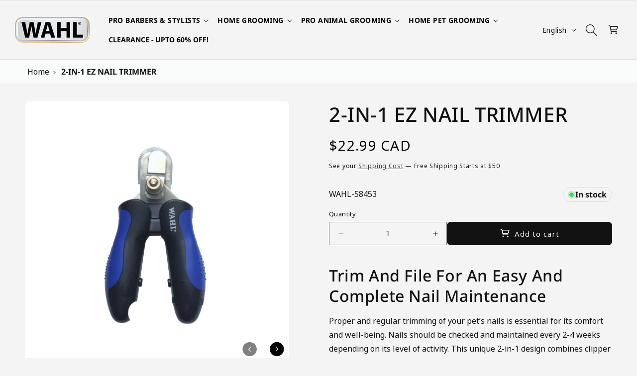

--- FILE ---
content_type: text/html; charset=utf-8
request_url: https://ca.wahl.com/products/2-in-1-ez-nail-trimmer-58453
body_size: 96227
content:
<!doctype html>
<html class="no-js" lang="en">
  <head>
<meta name="google-site-verification" content="WXZ5gOfWppxAbXIKF8EXVIo3y6RHtaYL2L009ESWwnY" />
    <meta name="google-site-verification" content="nvYgw4HaHS7rlwFxMi-aJry1e5RfYitln0ZAQelU2-0" />
    <meta charset="utf-8">
    <meta http-equiv="X-UA-Compatible" content="IE=edge">
    <meta name="viewport" content="width=device-width,initial-scale=1">
    <meta name="theme-color" content="">
    <link rel="canonical" href="https://ca.wahl.com/products/2-in-1-ez-nail-trimmer-58453">
<link
  rel="stylesheet"
  href="https://cdn.jsdelivr.net/npm/swiper@11/swiper-bundle.min.css"
/>

<script src="https://cdn.jsdelivr.net/npm/swiper@11/swiper-bundle.min.js"></script><link rel="icon" type="image/png" href="//ca.wahl.com/cdn/shop/files/google_serach_icon_5c27e5e1-e079-4c12-b75a-3d57348a937c.png?crop=center&height=32&v=1710184847&width=32"><link rel="preconnect" href="https://fonts.shopifycdn.com" crossorigin><title>
      2-IN-1 EZ NAIL TRIMMER
 &ndash; Wahl Canada</title>

    
      <meta name="description" content="">
    

    

<meta property="og:site_name" content="Wahl Canada">
<meta property="og:url" content="https://ca.wahl.com/products/2-in-1-ez-nail-trimmer-58453">
<meta property="og:title" content="2-IN-1 EZ NAIL TRIMMER">
<meta property="og:type" content="product">
<meta property="og:description" content="Discover Wahl Canada&#39;s complete lineup of grooming tools and pet care items. Shop now for hair clippers, trimmers, dryers, massagers, accessories, and more!"><meta property="og:image" content="http://ca.wahl.com/cdn/shop/files/584532in1E-ZNail.png?v=1705078378">
  <meta property="og:image:secure_url" content="https://ca.wahl.com/cdn/shop/files/584532in1E-ZNail.png?v=1705078378">
  <meta property="og:image:width" content="1080">
  <meta property="og:image:height" content="1080"><meta property="og:price:amount" content="22.99">
  <meta property="og:price:currency" content="CAD"><meta name="twitter:card" content="summary_large_image">
<meta name="twitter:title" content="2-IN-1 EZ NAIL TRIMMER">
<meta name="twitter:description" content="Discover Wahl Canada&#39;s complete lineup of grooming tools and pet care items. Shop now for hair clippers, trimmers, dryers, massagers, accessories, and more!">


    <script src="//ca.wahl.com/cdn/shop/t/21/assets/constants.js?v=58251544750838685771762793065" defer="defer"></script>
    <script src="//ca.wahl.com/cdn/shop/t/21/assets/pubsub.js?v=158357773527763999511762793065" defer="defer"></script>
    <script src="//ca.wahl.com/cdn/shop/t/21/assets/global.js?v=35606963797127045521762793065" defer="defer"></script><script src="//ca.wahl.com/cdn/shop/t/21/assets/animations.js?v=88693664871331136111762793065" defer="defer"></script><script>window.performance && window.performance.mark && window.performance.mark('shopify.content_for_header.start');</script><meta name="google-site-verification" content="nvYgw4HaHS7rlwFxMi-aJry1e5RfYitln0ZAQelU2-0">
<meta name="facebook-domain-verification" content="92jn07v13pfsddkbujur1thb723u4v">
<meta id="shopify-digital-wallet" name="shopify-digital-wallet" content="/26799243448/digital_wallets/dialog">
<meta name="shopify-checkout-api-token" content="8090507a659175ceeff7c0c380b05369">
<link rel="alternate" hreflang="x-default" href="https://ca.wahl.com/products/2-in-1-ez-nail-trimmer-58453">
<link rel="alternate" hreflang="en" href="https://ca.wahl.com/products/2-in-1-ez-nail-trimmer-58453">
<link rel="alternate" hreflang="fr" href="https://ca.wahl.com/fr/products/coupe-ongles-2-en-1-ez-58453">
<link rel="alternate" type="application/json+oembed" href="https://ca.wahl.com/products/2-in-1-ez-nail-trimmer-58453.oembed">
<script async="async" src="/checkouts/internal/preloads.js?locale=en-CA"></script>
<link rel="preconnect" href="https://shop.app" crossorigin="anonymous">
<script async="async" src="https://shop.app/checkouts/internal/preloads.js?locale=en-CA&shop_id=26799243448" crossorigin="anonymous"></script>
<script id="apple-pay-shop-capabilities" type="application/json">{"shopId":26799243448,"countryCode":"CA","currencyCode":"CAD","merchantCapabilities":["supports3DS"],"merchantId":"gid:\/\/shopify\/Shop\/26799243448","merchantName":"Wahl Canada","requiredBillingContactFields":["postalAddress","email","phone"],"requiredShippingContactFields":["postalAddress","email","phone"],"shippingType":"shipping","supportedNetworks":["visa","masterCard","amex","discover","interac","jcb"],"total":{"type":"pending","label":"Wahl Canada","amount":"1.00"},"shopifyPaymentsEnabled":true,"supportsSubscriptions":true}</script>
<script id="shopify-features" type="application/json">{"accessToken":"8090507a659175ceeff7c0c380b05369","betas":["rich-media-storefront-analytics"],"domain":"ca.wahl.com","predictiveSearch":true,"shopId":26799243448,"locale":"en"}</script>
<script>var Shopify = Shopify || {};
Shopify.shop = "wahl-canada-fulfillment.myshopify.com";
Shopify.locale = "en";
Shopify.currency = {"active":"CAD","rate":"1.0"};
Shopify.country = "CA";
Shopify.theme = {"name":"Work for font","id":181933899960,"schema_name":"Dawn","schema_version":"11.0.0","theme_store_id":887,"role":"main"};
Shopify.theme.handle = "null";
Shopify.theme.style = {"id":null,"handle":null};
Shopify.cdnHost = "ca.wahl.com/cdn";
Shopify.routes = Shopify.routes || {};
Shopify.routes.root = "/";</script>
<script type="module">!function(o){(o.Shopify=o.Shopify||{}).modules=!0}(window);</script>
<script>!function(o){function n(){var o=[];function n(){o.push(Array.prototype.slice.apply(arguments))}return n.q=o,n}var t=o.Shopify=o.Shopify||{};t.loadFeatures=n(),t.autoloadFeatures=n()}(window);</script>
<script>
  window.ShopifyPay = window.ShopifyPay || {};
  window.ShopifyPay.apiHost = "shop.app\/pay";
  window.ShopifyPay.redirectState = null;
</script>
<script id="shop-js-analytics" type="application/json">{"pageType":"product"}</script>
<script defer="defer" async type="module" src="//ca.wahl.com/cdn/shopifycloud/shop-js/modules/v2/client.init-shop-cart-sync_BN7fPSNr.en.esm.js"></script>
<script defer="defer" async type="module" src="//ca.wahl.com/cdn/shopifycloud/shop-js/modules/v2/chunk.common_Cbph3Kss.esm.js"></script>
<script defer="defer" async type="module" src="//ca.wahl.com/cdn/shopifycloud/shop-js/modules/v2/chunk.modal_DKumMAJ1.esm.js"></script>
<script type="module">
  await import("//ca.wahl.com/cdn/shopifycloud/shop-js/modules/v2/client.init-shop-cart-sync_BN7fPSNr.en.esm.js");
await import("//ca.wahl.com/cdn/shopifycloud/shop-js/modules/v2/chunk.common_Cbph3Kss.esm.js");
await import("//ca.wahl.com/cdn/shopifycloud/shop-js/modules/v2/chunk.modal_DKumMAJ1.esm.js");

  window.Shopify.SignInWithShop?.initShopCartSync?.({"fedCMEnabled":true,"windoidEnabled":true});

</script>
<script defer="defer" async type="module" src="//ca.wahl.com/cdn/shopifycloud/shop-js/modules/v2/client.payment-terms_BxzfvcZJ.en.esm.js"></script>
<script defer="defer" async type="module" src="//ca.wahl.com/cdn/shopifycloud/shop-js/modules/v2/chunk.common_Cbph3Kss.esm.js"></script>
<script defer="defer" async type="module" src="//ca.wahl.com/cdn/shopifycloud/shop-js/modules/v2/chunk.modal_DKumMAJ1.esm.js"></script>
<script type="module">
  await import("//ca.wahl.com/cdn/shopifycloud/shop-js/modules/v2/client.payment-terms_BxzfvcZJ.en.esm.js");
await import("//ca.wahl.com/cdn/shopifycloud/shop-js/modules/v2/chunk.common_Cbph3Kss.esm.js");
await import("//ca.wahl.com/cdn/shopifycloud/shop-js/modules/v2/chunk.modal_DKumMAJ1.esm.js");

  
</script>
<script>
  window.Shopify = window.Shopify || {};
  if (!window.Shopify.featureAssets) window.Shopify.featureAssets = {};
  window.Shopify.featureAssets['shop-js'] = {"shop-cart-sync":["modules/v2/client.shop-cart-sync_CJVUk8Jm.en.esm.js","modules/v2/chunk.common_Cbph3Kss.esm.js","modules/v2/chunk.modal_DKumMAJ1.esm.js"],"init-fed-cm":["modules/v2/client.init-fed-cm_7Fvt41F4.en.esm.js","modules/v2/chunk.common_Cbph3Kss.esm.js","modules/v2/chunk.modal_DKumMAJ1.esm.js"],"init-shop-email-lookup-coordinator":["modules/v2/client.init-shop-email-lookup-coordinator_Cc088_bR.en.esm.js","modules/v2/chunk.common_Cbph3Kss.esm.js","modules/v2/chunk.modal_DKumMAJ1.esm.js"],"init-windoid":["modules/v2/client.init-windoid_hPopwJRj.en.esm.js","modules/v2/chunk.common_Cbph3Kss.esm.js","modules/v2/chunk.modal_DKumMAJ1.esm.js"],"shop-button":["modules/v2/client.shop-button_B0jaPSNF.en.esm.js","modules/v2/chunk.common_Cbph3Kss.esm.js","modules/v2/chunk.modal_DKumMAJ1.esm.js"],"shop-cash-offers":["modules/v2/client.shop-cash-offers_DPIskqss.en.esm.js","modules/v2/chunk.common_Cbph3Kss.esm.js","modules/v2/chunk.modal_DKumMAJ1.esm.js"],"shop-toast-manager":["modules/v2/client.shop-toast-manager_CK7RT69O.en.esm.js","modules/v2/chunk.common_Cbph3Kss.esm.js","modules/v2/chunk.modal_DKumMAJ1.esm.js"],"init-shop-cart-sync":["modules/v2/client.init-shop-cart-sync_BN7fPSNr.en.esm.js","modules/v2/chunk.common_Cbph3Kss.esm.js","modules/v2/chunk.modal_DKumMAJ1.esm.js"],"init-customer-accounts-sign-up":["modules/v2/client.init-customer-accounts-sign-up_CfPf4CXf.en.esm.js","modules/v2/client.shop-login-button_DeIztwXF.en.esm.js","modules/v2/chunk.common_Cbph3Kss.esm.js","modules/v2/chunk.modal_DKumMAJ1.esm.js"],"pay-button":["modules/v2/client.pay-button_CgIwFSYN.en.esm.js","modules/v2/chunk.common_Cbph3Kss.esm.js","modules/v2/chunk.modal_DKumMAJ1.esm.js"],"init-customer-accounts":["modules/v2/client.init-customer-accounts_DQ3x16JI.en.esm.js","modules/v2/client.shop-login-button_DeIztwXF.en.esm.js","modules/v2/chunk.common_Cbph3Kss.esm.js","modules/v2/chunk.modal_DKumMAJ1.esm.js"],"avatar":["modules/v2/client.avatar_BTnouDA3.en.esm.js"],"init-shop-for-new-customer-accounts":["modules/v2/client.init-shop-for-new-customer-accounts_CsZy_esa.en.esm.js","modules/v2/client.shop-login-button_DeIztwXF.en.esm.js","modules/v2/chunk.common_Cbph3Kss.esm.js","modules/v2/chunk.modal_DKumMAJ1.esm.js"],"shop-follow-button":["modules/v2/client.shop-follow-button_BRMJjgGd.en.esm.js","modules/v2/chunk.common_Cbph3Kss.esm.js","modules/v2/chunk.modal_DKumMAJ1.esm.js"],"checkout-modal":["modules/v2/client.checkout-modal_B9Drz_yf.en.esm.js","modules/v2/chunk.common_Cbph3Kss.esm.js","modules/v2/chunk.modal_DKumMAJ1.esm.js"],"shop-login-button":["modules/v2/client.shop-login-button_DeIztwXF.en.esm.js","modules/v2/chunk.common_Cbph3Kss.esm.js","modules/v2/chunk.modal_DKumMAJ1.esm.js"],"lead-capture":["modules/v2/client.lead-capture_DXYzFM3R.en.esm.js","modules/v2/chunk.common_Cbph3Kss.esm.js","modules/v2/chunk.modal_DKumMAJ1.esm.js"],"shop-login":["modules/v2/client.shop-login_CA5pJqmO.en.esm.js","modules/v2/chunk.common_Cbph3Kss.esm.js","modules/v2/chunk.modal_DKumMAJ1.esm.js"],"payment-terms":["modules/v2/client.payment-terms_BxzfvcZJ.en.esm.js","modules/v2/chunk.common_Cbph3Kss.esm.js","modules/v2/chunk.modal_DKumMAJ1.esm.js"]};
</script>
<script>(function() {
  var isLoaded = false;
  function asyncLoad() {
    if (isLoaded) return;
    isLoaded = true;
    var urls = ["\/\/www.powr.io\/powr.js?powr-token=wahl-canada-fulfillment.myshopify.com\u0026external-type=shopify\u0026shop=wahl-canada-fulfillment.myshopify.com","\/\/www.powr.io\/powr.js?powr-token=wahl-canada-fulfillment.myshopify.com\u0026external-type=shopify\u0026shop=wahl-canada-fulfillment.myshopify.com","https:\/\/static2.rapidsearch.dev\/resultpage.js?shop=wahl-canada-fulfillment.myshopify.com","\/\/cdn.shopify.com\/proxy\/653204a107920e9395122b04dc522ebc005e20fc463ad3a39df7962bd6e26e89\/d33a6lvgbd0fej.cloudfront.net\/script_tag\/secomapp.scripttag.js?shop=wahl-canada-fulfillment.myshopify.com\u0026sp-cache-control=cHVibGljLCBtYXgtYWdlPTkwMA"];
    for (var i = 0; i < urls.length; i++) {
      var s = document.createElement('script');
      s.type = 'text/javascript';
      s.async = true;
      s.src = urls[i];
      var x = document.getElementsByTagName('script')[0];
      x.parentNode.insertBefore(s, x);
    }
  };
  if(window.attachEvent) {
    window.attachEvent('onload', asyncLoad);
  } else {
    window.addEventListener('load', asyncLoad, false);
  }
})();</script>
<script id="__st">var __st={"a":26799243448,"offset":-18000,"reqid":"c62d1a2f-f4df-4e9a-b8f9-26e27665e890-1769816872","pageurl":"ca.wahl.com\/products\/2-in-1-ez-nail-trimmer-58453","u":"09d13bcf6fb6","p":"product","rtyp":"product","rid":6015420039352};</script>
<script>window.ShopifyPaypalV4VisibilityTracking = true;</script>
<script id="captcha-bootstrap">!function(){'use strict';const t='contact',e='account',n='new_comment',o=[[t,t],['blogs',n],['comments',n],[t,'customer']],c=[[e,'customer_login'],[e,'guest_login'],[e,'recover_customer_password'],[e,'create_customer']],r=t=>t.map((([t,e])=>`form[action*='/${t}']:not([data-nocaptcha='true']) input[name='form_type'][value='${e}']`)).join(','),a=t=>()=>t?[...document.querySelectorAll(t)].map((t=>t.form)):[];function s(){const t=[...o],e=r(t);return a(e)}const i='password',u='form_key',d=['recaptcha-v3-token','g-recaptcha-response','h-captcha-response',i],f=()=>{try{return window.sessionStorage}catch{return}},m='__shopify_v',_=t=>t.elements[u];function p(t,e,n=!1){try{const o=window.sessionStorage,c=JSON.parse(o.getItem(e)),{data:r}=function(t){const{data:e,action:n}=t;return t[m]||n?{data:e,action:n}:{data:t,action:n}}(c);for(const[e,n]of Object.entries(r))t.elements[e]&&(t.elements[e].value=n);n&&o.removeItem(e)}catch(o){console.error('form repopulation failed',{error:o})}}const l='form_type',E='cptcha';function T(t){t.dataset[E]=!0}const w=window,h=w.document,L='Shopify',v='ce_forms',y='captcha';let A=!1;((t,e)=>{const n=(g='f06e6c50-85a8-45c8-87d0-21a2b65856fe',I='https://cdn.shopify.com/shopifycloud/storefront-forms-hcaptcha/ce_storefront_forms_captcha_hcaptcha.v1.5.2.iife.js',D={infoText:'Protected by hCaptcha',privacyText:'Privacy',termsText:'Terms'},(t,e,n)=>{const o=w[L][v],c=o.bindForm;if(c)return c(t,g,e,D).then(n);var r;o.q.push([[t,g,e,D],n]),r=I,A||(h.body.append(Object.assign(h.createElement('script'),{id:'captcha-provider',async:!0,src:r})),A=!0)});var g,I,D;w[L]=w[L]||{},w[L][v]=w[L][v]||{},w[L][v].q=[],w[L][y]=w[L][y]||{},w[L][y].protect=function(t,e){n(t,void 0,e),T(t)},Object.freeze(w[L][y]),function(t,e,n,w,h,L){const[v,y,A,g]=function(t,e,n){const i=e?o:[],u=t?c:[],d=[...i,...u],f=r(d),m=r(i),_=r(d.filter((([t,e])=>n.includes(e))));return[a(f),a(m),a(_),s()]}(w,h,L),I=t=>{const e=t.target;return e instanceof HTMLFormElement?e:e&&e.form},D=t=>v().includes(t);t.addEventListener('submit',(t=>{const e=I(t);if(!e)return;const n=D(e)&&!e.dataset.hcaptchaBound&&!e.dataset.recaptchaBound,o=_(e),c=g().includes(e)&&(!o||!o.value);(n||c)&&t.preventDefault(),c&&!n&&(function(t){try{if(!f())return;!function(t){const e=f();if(!e)return;const n=_(t);if(!n)return;const o=n.value;o&&e.removeItem(o)}(t);const e=Array.from(Array(32),(()=>Math.random().toString(36)[2])).join('');!function(t,e){_(t)||t.append(Object.assign(document.createElement('input'),{type:'hidden',name:u})),t.elements[u].value=e}(t,e),function(t,e){const n=f();if(!n)return;const o=[...t.querySelectorAll(`input[type='${i}']`)].map((({name:t})=>t)),c=[...d,...o],r={};for(const[a,s]of new FormData(t).entries())c.includes(a)||(r[a]=s);n.setItem(e,JSON.stringify({[m]:1,action:t.action,data:r}))}(t,e)}catch(e){console.error('failed to persist form',e)}}(e),e.submit())}));const S=(t,e)=>{t&&!t.dataset[E]&&(n(t,e.some((e=>e===t))),T(t))};for(const o of['focusin','change'])t.addEventListener(o,(t=>{const e=I(t);D(e)&&S(e,y())}));const B=e.get('form_key'),M=e.get(l),P=B&&M;t.addEventListener('DOMContentLoaded',(()=>{const t=y();if(P)for(const e of t)e.elements[l].value===M&&p(e,B);[...new Set([...A(),...v().filter((t=>'true'===t.dataset.shopifyCaptcha))])].forEach((e=>S(e,t)))}))}(h,new URLSearchParams(w.location.search),n,t,e,['guest_login'])})(!0,!0)}();</script>
<script integrity="sha256-4kQ18oKyAcykRKYeNunJcIwy7WH5gtpwJnB7kiuLZ1E=" data-source-attribution="shopify.loadfeatures" defer="defer" src="//ca.wahl.com/cdn/shopifycloud/storefront/assets/storefront/load_feature-a0a9edcb.js" crossorigin="anonymous"></script>
<script crossorigin="anonymous" defer="defer" src="//ca.wahl.com/cdn/shopifycloud/storefront/assets/shopify_pay/storefront-65b4c6d7.js?v=20250812"></script>
<script data-source-attribution="shopify.dynamic_checkout.dynamic.init">var Shopify=Shopify||{};Shopify.PaymentButton=Shopify.PaymentButton||{isStorefrontPortableWallets:!0,init:function(){window.Shopify.PaymentButton.init=function(){};var t=document.createElement("script");t.src="https://ca.wahl.com/cdn/shopifycloud/portable-wallets/latest/portable-wallets.en.js",t.type="module",document.head.appendChild(t)}};
</script>
<script data-source-attribution="shopify.dynamic_checkout.buyer_consent">
  function portableWalletsHideBuyerConsent(e){var t=document.getElementById("shopify-buyer-consent"),n=document.getElementById("shopify-subscription-policy-button");t&&n&&(t.classList.add("hidden"),t.setAttribute("aria-hidden","true"),n.removeEventListener("click",e))}function portableWalletsShowBuyerConsent(e){var t=document.getElementById("shopify-buyer-consent"),n=document.getElementById("shopify-subscription-policy-button");t&&n&&(t.classList.remove("hidden"),t.removeAttribute("aria-hidden"),n.addEventListener("click",e))}window.Shopify?.PaymentButton&&(window.Shopify.PaymentButton.hideBuyerConsent=portableWalletsHideBuyerConsent,window.Shopify.PaymentButton.showBuyerConsent=portableWalletsShowBuyerConsent);
</script>
<script data-source-attribution="shopify.dynamic_checkout.cart.bootstrap">document.addEventListener("DOMContentLoaded",(function(){function t(){return document.querySelector("shopify-accelerated-checkout-cart, shopify-accelerated-checkout")}if(t())Shopify.PaymentButton.init();else{new MutationObserver((function(e,n){t()&&(Shopify.PaymentButton.init(),n.disconnect())})).observe(document.body,{childList:!0,subtree:!0})}}));
</script>
<link id="shopify-accelerated-checkout-styles" rel="stylesheet" media="screen" href="https://ca.wahl.com/cdn/shopifycloud/portable-wallets/latest/accelerated-checkout-backwards-compat.css" crossorigin="anonymous">
<style id="shopify-accelerated-checkout-cart">
        #shopify-buyer-consent {
  margin-top: 1em;
  display: inline-block;
  width: 100%;
}

#shopify-buyer-consent.hidden {
  display: none;
}

#shopify-subscription-policy-button {
  background: none;
  border: none;
  padding: 0;
  text-decoration: underline;
  font-size: inherit;
  cursor: pointer;
}

#shopify-subscription-policy-button::before {
  box-shadow: none;
}

      </style>
<script id="sections-script" data-sections="header" defer="defer" src="//ca.wahl.com/cdn/shop/t/21/compiled_assets/scripts.js?v=12105"></script>
<script>window.performance && window.performance.mark && window.performance.mark('shopify.content_for_header.end');</script>


    <style data-shopify>
      @font-face {
  font-family: "Noto Sans";
  font-weight: 400;
  font-style: normal;
  font-display: swap;
  src: url("//ca.wahl.com/cdn/fonts/noto_sans/notosans_n4.67fb0b95a9fac1030d5fa59681ca957ae8ee6aa5.woff2") format("woff2"),
       url("//ca.wahl.com/cdn/fonts/noto_sans/notosans_n4.7b785b180d53ae20f1017ba5d1db68774175584a.woff") format("woff");
}

      @font-face {
  font-family: "Noto Sans";
  font-weight: 700;
  font-style: normal;
  font-display: swap;
  src: url("//ca.wahl.com/cdn/fonts/noto_sans/notosans_n7.1c1ecc348e259b7cdc0a191536a135e8afa67beb.woff2") format("woff2"),
       url("//ca.wahl.com/cdn/fonts/noto_sans/notosans_n7.aef9bd60aa73fa842d38cf1dfa3f8eb50d0dfa8f.woff") format("woff");
}

      @font-face {
  font-family: "Noto Sans";
  font-weight: 400;
  font-style: italic;
  font-display: swap;
  src: url("//ca.wahl.com/cdn/fonts/noto_sans/notosans_i4.0d0b0b60457d4b0fff3a18b68f05d41f4e08fe56.woff2") format("woff2"),
       url("//ca.wahl.com/cdn/fonts/noto_sans/notosans_i4.39741a91407585de584fa20325a2a05adccd69e7.woff") format("woff");
}

      @font-face {
  font-family: "Noto Sans";
  font-weight: 700;
  font-style: italic;
  font-display: swap;
  src: url("//ca.wahl.com/cdn/fonts/noto_sans/notosans_i7.c7fd3945455879138e0ecee80bd39dae8b9d10da.woff2") format("woff2"),
       url("//ca.wahl.com/cdn/fonts/noto_sans/notosans_i7.8c223fa37340c58f5c7619dd708bf01da1a07a6d.woff") format("woff");
}

      @font-face {
  font-family: "Noto Sans";
  font-weight: 500;
  font-style: normal;
  font-display: swap;
  src: url("//ca.wahl.com/cdn/fonts/noto_sans/notosans_n5.d35aa96ffdee18d7d2e46a0a8d1c8e481319814f.woff2") format("woff2"),
       url("//ca.wahl.com/cdn/fonts/noto_sans/notosans_n5.ecd6167903d6cea1beab2754712b91d4a4f824c0.woff") format("woff");
}


      
        :root,
        .color-background-1 {
          --color-background: 244,244,244;
        
          --gradient-background: #f4f4f4;
        
        --color-foreground: 18,18,18;
        --color-shadow: 18,18,18;
        --color-button: 18,18,18;
        --color-button-text: 255,255,255;
        --color-secondary-button: 244,244,244;
        --color-secondary-button-text: 18,18,18;
        --color-link: 18,18,18;
        --color-badge-foreground: 18,18,18;
        --color-badge-background: 244,244,244;
        --color-badge-border: 18,18,18;
        --payment-terms-background-color: rgb(244 244 244);
      }
      
        
        .color-background-2 {
          --color-background: 243,243,243;
        
          --gradient-background: #f3f3f3;
        
        --color-foreground: 18,18,18;
        --color-shadow: 18,18,18;
        --color-button: 18,18,18;
        --color-button-text: 243,243,243;
        --color-secondary-button: 243,243,243;
        --color-secondary-button-text: 18,18,18;
        --color-link: 18,18,18;
        --color-badge-foreground: 18,18,18;
        --color-badge-background: 243,243,243;
        --color-badge-border: 18,18,18;
        --payment-terms-background-color: rgb(243 243 243);
      }
      
        
        .color-inverse {
          --color-background: 0,0,0;
        
          --gradient-background: #000000;
        
        --color-foreground: 255,255,255;
        --color-shadow: 18,18,18;
        --color-button: 255,255,255;
        --color-button-text: 0,0,0;
        --color-secondary-button: 0,0,0;
        --color-secondary-button-text: 255,255,255;
        --color-link: 255,255,255;
        --color-badge-foreground: 255,255,255;
        --color-badge-background: 0,0,0;
        --color-badge-border: 255,255,255;
        --payment-terms-background-color: rgb(0 0 0);
      }
      
        
        .color-accent-1 {
          --color-background: 18,18,18;
        
          --gradient-background: #121212;
        
        --color-foreground: 255,255,255;
        --color-shadow: 18,18,18;
        --color-button: 255,255,255;
        --color-button-text: 18,18,18;
        --color-secondary-button: 18,18,18;
        --color-secondary-button-text: 255,255,255;
        --color-link: 255,255,255;
        --color-badge-foreground: 255,255,255;
        --color-badge-background: 18,18,18;
        --color-badge-border: 255,255,255;
        --payment-terms-background-color: rgb(18 18 18);
      }
      
        
        .color-accent-2 {
          --color-background: 51,79,180;
        
          --gradient-background: #334fb4;
        
        --color-foreground: 255,255,255;
        --color-shadow: 18,18,18;
        --color-button: 255,255,255;
        --color-button-text: 51,79,180;
        --color-secondary-button: 51,79,180;
        --color-secondary-button-text: 255,255,255;
        --color-link: 255,255,255;
        --color-badge-foreground: 255,255,255;
        --color-badge-background: 51,79,180;
        --color-badge-border: 255,255,255;
        --payment-terms-background-color: rgb(51 79 180);
      }
      
        
        .color-scheme-8e23c3da-c928-4a73-a499-399bbb3d1d2a {
          --color-background: 0,0,0;
        
          --gradient-background: #000000;
        
        --color-foreground: 255,255,255;
        --color-shadow: 18,18,18;
        --color-button: 18,18,18;
        --color-button-text: 255,255,255;
        --color-secondary-button: 0,0,0;
        --color-secondary-button-text: 18,18,18;
        --color-link: 18,18,18;
        --color-badge-foreground: 255,255,255;
        --color-badge-background: 0,0,0;
        --color-badge-border: 255,255,255;
        --payment-terms-background-color: rgb(0 0 0);
      }
      
        
        .color-scheme-dd42c1c6-4cfa-4b5d-9555-a3fc5b1e88cd {
          --color-background: 0,0,0;
        
          --gradient-background: #000000;
        
        --color-foreground: 255,255,255;
        --color-shadow: 0,0,0;
        --color-button: 255,255,255;
        --color-button-text: 0,0,0;
        --color-secondary-button: 0,0,0;
        --color-secondary-button-text: 255,255,255;
        --color-link: 255,255,255;
        --color-badge-foreground: 255,255,255;
        --color-badge-background: 0,0,0;
        --color-badge-border: 255,255,255;
        --payment-terms-background-color: rgb(0 0 0);
      }
      
        
        .color-scheme-8219b1ad-9883-44a8-aee5-601b5d65573c {
          --color-background: 16,43,68;
        
          --gradient-background: #102b44;
        
        --color-foreground: 255,255,255;
        --color-shadow: 0,0,0;
        --color-button: 255,255,255;
        --color-button-text: 0,0,0;
        --color-secondary-button: 16,43,68;
        --color-secondary-button-text: 255,255,255;
        --color-link: 255,255,255;
        --color-badge-foreground: 255,255,255;
        --color-badge-background: 16,43,68;
        --color-badge-border: 255,255,255;
        --payment-terms-background-color: rgb(16 43 68);
      }
      
        
        .color-scheme-6d4d7c6c-3ed2-4601-9a38-499cb6264c24 {
          --color-background: 18,18,18;
        
          --gradient-background: #121212;
        
        --color-foreground: 255,255,255;
        --color-shadow: 0,0,0;
        --color-button: 255,255,255;
        --color-button-text: 0,0,0;
        --color-secondary-button: 18,18,18;
        --color-secondary-button-text: 255,255,255;
        --color-link: 255,255,255;
        --color-badge-foreground: 255,255,255;
        --color-badge-background: 18,18,18;
        --color-badge-border: 255,255,255;
        --payment-terms-background-color: rgb(18 18 18);
      }
      
        
        .color-scheme-4153901b-ff4f-4d30-b4aa-1fd3e88ab1a2 {
          --color-background: 78,78,78;
        
          --gradient-background: #4e4e4e;
        
        --color-foreground: 255,255,255;
        --color-shadow: 0,0,0;
        --color-button: 255,255,255;
        --color-button-text: 0,0,0;
        --color-secondary-button: 78,78,78;
        --color-secondary-button-text: 255,255,255;
        --color-link: 255,255,255;
        --color-badge-foreground: 255,255,255;
        --color-badge-background: 78,78,78;
        --color-badge-border: 255,255,255;
        --payment-terms-background-color: rgb(78 78 78);
      }
      
        
        .color-scheme-b27ec0fc-85c3-45bf-be4b-6b92dec3f71f {
          --color-background: 231,229,231;
        
          --gradient-background: #e7e5e7;
        
        --color-foreground: 18,18,18;
        --color-shadow: 0,0,0;
        --color-button: 18,18,18;
        --color-button-text: 255,255,255;
        --color-secondary-button: 231,229,231;
        --color-secondary-button-text: 18,18,18;
        --color-link: 18,18,18;
        --color-badge-foreground: 18,18,18;
        --color-badge-background: 231,229,231;
        --color-badge-border: 18,18,18;
        --payment-terms-background-color: rgb(231 229 231);
      }
      
        
        .color-scheme-b7cc7999-dc54-48ce-a2a2-1e3ed04317c4 {
          --color-background: 209,209,209;
        
          --gradient-background: #d1d1d1;
        
        --color-foreground: 18,18,18;
        --color-shadow: 18,18,18;
        --color-button: 18,18,18;
        --color-button-text: 255,255,255;
        --color-secondary-button: 209,209,209;
        --color-secondary-button-text: 18,18,18;
        --color-link: 18,18,18;
        --color-badge-foreground: 18,18,18;
        --color-badge-background: 209,209,209;
        --color-badge-border: 18,18,18;
        --payment-terms-background-color: rgb(209 209 209);
      }
      
        
        .color-scheme-15a77f35-5a62-4a69-b672-d83f3c17a735 {
          --color-background: 231,229,231;
        
          --gradient-background: #e7e5e7;
        
        --color-foreground: 18,18,18;
        --color-shadow: 18,18,18;
        --color-button: 18,18,18;
        --color-button-text: 255,255,255;
        --color-secondary-button: 231,229,231;
        --color-secondary-button-text: 18,18,18;
        --color-link: 18,18,18;
        --color-badge-foreground: 18,18,18;
        --color-badge-background: 231,229,231;
        --color-badge-border: 18,18,18;
        --payment-terms-background-color: rgb(231 229 231);
      }
      
        
        .color-scheme-3b2d582d-32e8-4d95-a06e-85c144663ce3 {
          --color-background: 74,74,74;
        
          --gradient-background: #4a4a4a;
        
        --color-foreground: 255,255,255;
        --color-shadow: 255,255,255;
        --color-button: 255,255,255;
        --color-button-text: 255,255,255;
        --color-secondary-button: 74,74,74;
        --color-secondary-button-text: 255,255,255;
        --color-link: 255,255,255;
        --color-badge-foreground: 255,255,255;
        --color-badge-background: 74,74,74;
        --color-badge-border: 255,255,255;
        --payment-terms-background-color: rgb(74 74 74);
      }
      

      body, .color-background-1, .color-background-2, .color-inverse, .color-accent-1, .color-accent-2, .color-scheme-8e23c3da-c928-4a73-a499-399bbb3d1d2a, .color-scheme-dd42c1c6-4cfa-4b5d-9555-a3fc5b1e88cd, .color-scheme-8219b1ad-9883-44a8-aee5-601b5d65573c, .color-scheme-6d4d7c6c-3ed2-4601-9a38-499cb6264c24, .color-scheme-4153901b-ff4f-4d30-b4aa-1fd3e88ab1a2, .color-scheme-b27ec0fc-85c3-45bf-be4b-6b92dec3f71f, .color-scheme-b7cc7999-dc54-48ce-a2a2-1e3ed04317c4, .color-scheme-15a77f35-5a62-4a69-b672-d83f3c17a735, .color-scheme-3b2d582d-32e8-4d95-a06e-85c144663ce3 {
        color: rgba(var(--color-foreground));
        background-color: rgb(var(--color-background));
      }

      :root {
        --font-body-family: "Noto Sans", sans-serif;
        --font-body-style: normal;
        --font-body-weight: 400;
        --font-body-weight-bold: 700;

        --font-heading-family: "Noto Sans", sans-serif;
        --font-heading-style: normal;
        --font-heading-weight: 500;

        --font-body-scale: 1.0;
        --font-heading-scale: 1.0;

        --media-padding: px;
        --media-border-opacity: 0.05;
        --media-border-width: 1px;
        --media-radius: 0px;
        --media-shadow-opacity: 0.0;
        --media-shadow-horizontal-offset: 0px;
        --media-shadow-vertical-offset: 4px;
        --media-shadow-blur-radius: 5px;
        --media-shadow-visible: 0;

        --page-width: 160rem;
        --page-width-margin: 0rem;

        --product-card-image-padding: 0.0rem;
        --product-card-corner-radius: 0.0rem;
        --product-card-text-alignment: left;
        --product-card-border-width: 0.0rem;
        --product-card-border-opacity: 0.1;
        --product-card-shadow-opacity: 0.0;
        --product-card-shadow-visible: 0;
        --product-card-shadow-horizontal-offset: 0.0rem;
        --product-card-shadow-vertical-offset: 0.4rem;
        --product-card-shadow-blur-radius: 0.5rem;

        --collection-card-image-padding: 0.0rem;
        --collection-card-corner-radius: 0.0rem;
        --collection-card-text-alignment: left;
        --collection-card-border-width: 0.0rem;
        --collection-card-border-opacity: 0.1;
        --collection-card-shadow-opacity: 0.0;
        --collection-card-shadow-visible: 0;
        --collection-card-shadow-horizontal-offset: 0.0rem;
        --collection-card-shadow-vertical-offset: 0.4rem;
        --collection-card-shadow-blur-radius: 0.5rem;

        --blog-card-image-padding: 0.0rem;
        --blog-card-corner-radius: 0.0rem;
        --blog-card-text-alignment: left;
        --blog-card-border-width: 0.0rem;
        --blog-card-border-opacity: 0.1;
        --blog-card-shadow-opacity: 0.0;
        --blog-card-shadow-visible: 0;
        --blog-card-shadow-horizontal-offset: 0.0rem;
        --blog-card-shadow-vertical-offset: 0.4rem;
        --blog-card-shadow-blur-radius: 0.5rem;

        --badge-corner-radius: 4.0rem;

        --popup-border-width: 1px;
        --popup-border-opacity: 0.1;
        --popup-corner-radius: 0px;
        --popup-shadow-opacity: 0.05;
        --popup-shadow-horizontal-offset: 0px;
        --popup-shadow-vertical-offset: 4px;
        --popup-shadow-blur-radius: 5px;

        --drawer-border-width: 1px;
        --drawer-border-opacity: 0.1;
        --drawer-shadow-opacity: 0.0;
        --drawer-shadow-horizontal-offset: 0px;
        --drawer-shadow-vertical-offset: 4px;
        --drawer-shadow-blur-radius: 5px;

        --spacing-sections-desktop: 0px;
        --spacing-sections-mobile: 0px;

        --grid-desktop-vertical-spacing: 8px;
        --grid-desktop-horizontal-spacing: 8px;
        --grid-mobile-vertical-spacing: 4px;
        --grid-mobile-horizontal-spacing: 4px;

        --text-boxes-border-opacity: 0.1;
        --text-boxes-border-width: 0px;
        --text-boxes-radius: 0px;
        --text-boxes-shadow-opacity: 0.05;
        --text-boxes-shadow-visible: 1;
        --text-boxes-shadow-horizontal-offset: 0px;
        --text-boxes-shadow-vertical-offset: 4px;
        --text-boxes-shadow-blur-radius: 5px;

        --buttons-radius: 0px;
        --buttons-radius-outset: 0px;
        --buttons-border-width: 1px;
        --buttons-border-opacity: 1.0;
        --buttons-shadow-opacity: 0.0;
        --buttons-shadow-visible: 0;
        --buttons-shadow-horizontal-offset: 0px;
        --buttons-shadow-vertical-offset: 4px;
        --buttons-shadow-blur-radius: 5px;
        --buttons-border-offset: 0px;

        --inputs-radius: 0px;
        --inputs-border-width: 1px;
        --inputs-border-opacity: 0.55;
        --inputs-shadow-opacity: 0.0;
        --inputs-shadow-horizontal-offset: 0px;
        --inputs-margin-offset: 0px;
        --inputs-shadow-vertical-offset: 4px;
        --inputs-shadow-blur-radius: 5px;
        --inputs-radius-outset: 0px;

        --variant-pills-radius: 40px;
        --variant-pills-border-width: 1px;
        --variant-pills-border-opacity: 0.55;
        --variant-pills-shadow-opacity: 0.0;
        --variant-pills-shadow-horizontal-offset: 0px;
        --variant-pills-shadow-vertical-offset: 4px;
        --variant-pills-shadow-blur-radius: 5px;
      }

      *,
      *::before,
      *::after {
        box-sizing: inherit;
      }

      html {
        box-sizing: border-box;
        font-size: calc(var(--font-body-scale) * 62.5%);
        height: 100%;
      }

      body {
        display: grid;
        grid-template-rows: auto auto 1fr auto;
        grid-template-columns: 100%;
        min-height: 100%;
        margin: 0;
        font-size: 1.5rem;
        letter-spacing: 0.06rem;
        line-height: calc(1 + 0.8 / var(--font-body-scale));
        font-family: var(--font-body-family);
        font-style: var(--font-body-style);
        font-weight: var(--font-body-weight);
      }
      .show-search-link__icon {
        display: none;
    }
      @media (max-width: 767.98px) {
.videoBox{margin-top: 44px;}
}
      .page-width.gb-new-padd {
    display: none;
}
    @media (max-width: 767.98px) {
    .show-search-link__icon {
        display: inline-flex;
        align-items: center;
        justify-content: flex-start;
        color: black;
        height: 44px;
        margin: 0;
    }
}

      @media screen and (min-width: 750px) {
        body {
          font-size: 1.6rem;
        }
      }
      .product-image-wrapper {
  position: relative;
}

.sale-badge {
  position: absolute;
  bottom: 10px;      /* Adjust vertical position from bottom */
  left: 10px;        /* Adjust horizontal position from left */
  background-color: #000;
  color: #ffffff;
  font-size: 12px;
  font-weight: 600;
  padding: 4px 8px;
  border-radius: 4px;
  z-index: 10;
  line-height: 1;
  display: inline-block;
  white-space: nowrap;
}

    </style>
    
   
    <link href="//ca.wahl.com/cdn/shop/t/21/assets/base.css?v=147377072386993949391762793065" rel="stylesheet" type="text/css" media="all" />
<link rel="preload" as="font" href="//ca.wahl.com/cdn/fonts/noto_sans/notosans_n4.67fb0b95a9fac1030d5fa59681ca957ae8ee6aa5.woff2" type="font/woff2" crossorigin><link rel="preload" as="font" href="//ca.wahl.com/cdn/fonts/noto_sans/notosans_n5.d35aa96ffdee18d7d2e46a0a8d1c8e481319814f.woff2" type="font/woff2" crossorigin><link href="//ca.wahl.com/cdn/shop/t/21/assets/component-localization-form.css?v=143319823105703127341762793065" rel="stylesheet" type="text/css" media="all" />
      <script src="//ca.wahl.com/cdn/shop/t/21/assets/localization-form.js?v=161644695336821385561762793065" defer="defer"></script><link
        rel="stylesheet"
        href="//ca.wahl.com/cdn/shop/t/21/assets/component-predictive-search.css?v=118923337488134913561762793065"
        media="print"
        onload="this.media='all'"
      ><script>
      document.documentElement.className = document.documentElement.className.replace('no-js', 'js');
      if (Shopify.designMode) {
        document.documentElement.classList.add('shopify-design-mode');
      }
    </script> 
  <link href="//ca.wahl.com/cdn/shop/t/21/assets/component-card.css?v=11469293100223554981762793065" rel="stylesheet" type="text/css" media="all" />

  <link rel="stylesheet" href="https://cdnjs.cloudflare.com/ajax/libs/font-awesome/4.7.0/css/font-awesome.min.css"><!-- GB! added this -->
    <script src="https://ajax.googleapis.com/ajax/libs/jquery/3.7.1/jquery.min.js"></script><!-- GB! added this -->
  <script type="text/javascript" src="https://cdnjs.cloudflare.com/ajax/libs/jquery-cookie/1.4.1/jquery.cookie.min.js"></script><!-- GB! added this -->
      <link rel="stylesheet" href="//code.jquery.com/ui/1.13.2/themes/base/jquery-ui.css"><!-- GB! added this -->
      <script src="//code.jquery.com/ui/1.13.2/jquery-ui.js"></script><!-- GB! added this -->
     <script src="//cdn.jsdelivr.net/jquery.slick/1.6.0/slick.min.js"></script><!-- GB! added this -->
     <link href="//cdn.jsdelivr.net/jquery.slick/1.6.0/slick.css" rel="stylesheet"/><!-- GB! added this -->
     <link href="//cdn.jsdelivr.net/jquery.slick/1.6.0/slick-theme.css" rel="stylesheet"/><!-- GB! added this -->
     <link rel="stylesheet" href="https://unpkg.com/flickity@2/dist/flickity.min.css"><!-- GB! added this -->
     <script src="https://unpkg.com/flickity@2/dist/flickity.pkgd.min.js"></script><!-- GB! added this -->
     <script src="//ca.wahl.com/cdn/shop/t/21/assets/custom.js?v=104437017463023107781762793065" defer></script><!-- GB! added this -->
     <link href="//ca.wahl.com/cdn/shop/t/21/assets/custom.css?v=43544504888020465201767993501" rel="stylesheet" type="text/css" media="all" />  <!-- GB! added this CSS -->
          
      <link href="//ca.wahl.com/cdn/shop/t/21/assets/dev-live.css?v=109492052467990811331769112131" rel="stylesheet" type="text/css" media="all" />
      <script src="//ca.wahl.com/cdn/shop/t/21/assets/dev.js?v=67541467643593224031766137135" defer></script> 
     


  <script type="text/javascript">
    window.RapidSearchAdmin = false;
  </script>


  <link rel="preconnect" href="https://fonts.googleapis.com">
<link rel="preconnect" href="https://fonts.gstatic.com" crossorigin>
<link href="https://fonts.googleapis.com/css2?family=Noto+Sans+Mono:wght@100..900&display=swap" rel="stylesheet">

<!-- BEGIN app block: shopify://apps/hulk-form-builder/blocks/app-embed/b6b8dd14-356b-4725-a4ed-77232212b3c3 --><!-- BEGIN app snippet: hulkapps-formbuilder-theme-ext --><script type="text/javascript">
  
  if (typeof window.formbuilder_customer != "object") {
        window.formbuilder_customer = {}
  }

  window.hulkFormBuilder = {
    form_data: {"form_6p_U2kwPnU41EIzF1KAQYw":{"uuid":"6p_U2kwPnU41EIzF1KAQYw","form_name":"CONTACT US UPDATED","form_data":{"div_back_gradient_1":"#fff","div_back_gradient_2":"#fff","back_color":"#fff","form_title":"\u003ch2\u003e\u003cspan style=\"font-family:Helvetica;\"\u003e\u003cspan style=\"color:#000000;\"\u003eCONTACT FORM\u003c\/span\u003e\u003c\/span\u003e\u003c\/h2\u003e\n","form_submit":"Submit","after_submit":"hideAndmessage","after_submit_msg":"\u003ch2\u003e\u003cspan style=\"font-family:Helvetica;\"\u003eThanks for Contacting Us. We\u0026#39;ll Get Back to You as Soon as Possible.\u003c\/span\u003e\u003c\/h2\u003e\n","captcha_enable":"no","label_style":"blockLabels","input_border_radius":"2","back_type":"transparent","input_back_color":"#fff","input_back_color_hover":"#fff","back_shadow":"none","label_font_clr":"#333333","input_font_clr":"#333333","button_align":"leftBtn","button_clr":"#fff","button_back_clr":"#333333","button_border_radius":"2","form_width":"100%","form_border_size":0,"form_border_clr":"#000000","form_border_radius":0,"label_font_size":"16","input_font_size":"16","button_font_size":"16","form_padding":0,"input_border_color":"#ccc","input_border_color_hover":"#ccc","btn_border_clr":"#333333","btn_border_size":"1","form_name":"CONTACT US UPDATED","":"","form_access_message":"\u003cp\u003ePlease login to access the form\u003cbr\u003eDo not have an account? Create account\u003c\/p\u003e","form_description":"","label_font_family":"Red Hat Display","input_font_family":"Red Hat Display","formElements":[{"type":"text","position":0,"label":"First Name","customClass":"","halfwidth":"yes","Conditions":{},"page_number":1,"required":"yes"},{"type":"text","position":1,"label":"Last Name","halfwidth":"yes","Conditions":{},"page_number":1,"required":"yes"},{"Conditions":{},"type":"number","position":2,"label":"Phone number","required":"no","page_number":1},{"type":"email","position":3,"label":"Email","required":"yes","email_confirm":"yes","Conditions":{},"page_number":1},{"Conditions":{},"type":"select","position":4,"label":"Type of Question?","values":"General\nOrder\/Return Related\nWarranty\/Service Related","elementCost":{},"required":"yes","page_number":1},{"Conditions":{"SelectedElemenet":"Type of Question?","SelectedElemenetCount":4,"SelectedValues":["General"],"SelectedValue":"General"},"type":"select","position":5,"label":"Are you inquiring about a product intended for human use or animal use?","required":"yes","values":"Home users\nBarber\nDog hairdresser\/groomer\nDog owner\nHorse owner\nLivestock keeper\nVeterinarian","elementCost":{},"page_number":1},{"Conditions":{"SelectedElemenet":"Type of Question?","SelectedElemenetCount":4,"SelectedValues":["General"],"SelectedValue":"General"},"type":"textarea","position":6,"label":"Please Describe your Query?","required":"yes","page_number":1},{"Conditions":{"SelectedElemenet":"Type of Question?","SelectedElemenetCount":4,"SelectedValues":["General"],"SelectedValue":"General"},"type":"text","position":7,"label":"Product Name if Applicable","required":"no","page_number":1},{"Conditions":{"SelectedElemenet":"Type of Question?","SelectedElemenetCount":4,"SelectedValues":["Order\/Return Related"],"SelectedValue":"Order\/Return Related"},"type":"select","position":8,"label":"Did you purchase this Item from ca.wahl.com Wahl Canada′s Official Website?","required":"yes","values":"YES\nNO","elementCost":{},"page_number":1},{"Conditions":{"SelectedElemenet":"Did you purchase this Item from ca.wahl.com Wahl Canada′s Official Website?","SelectedElemenetCount":8,"SelectedValues":["NO"],"SelectedValue":"NO"},"type":"paragraph","position":9,"label":"Label (11)","paragraph":"\u003cp\u003eIf you have purchased from a retailer and are looking for assistance with replacement, please contact the retailer and they may assist you as per their replacement\/money back period.\u0026nbsp;\u0026nbsp;\u003cbr \/\u003e\nIf you are outside the moneyback period and are looking for a repair service under warranty,\u0026nbsp; please Fill our our Repairs and Warranty Form\u003c\/p\u003e\n","page_number":1},{"Conditions":{"SelectedElemenet":"Did you purchase this Item from ca.wahl.com Wahl Canada′s Official Website?","SelectedElemenetCount":8,"SelectedValues":["YES"],"SelectedValue":"YES"},"type":"text","position":10,"label":"Order Number (Starts with WCF)","required":"yes","page_number":1},{"Conditions":{"SelectedElemenet":"Did you purchase this Item from ca.wahl.com Wahl Canada′s Official Website?","SelectedElemenetCount":8,"SelectedValues":["YES"],"SelectedValue":"YES"},"type":"select","position":11,"label":"What issue are you having with your order?","required":"yes","values":"Cancel Order\nModify Order (Items or Address)\nCheck Order Status.\nReturn Product.\nReceived Damaged Product.\nDidn′t Receive Everything I ordered.\nCheck Return Status","elementCost":{},"page_number":1},{"Conditions":{"SelectedElemenet":"What issue are you having with your order?","SelectedElemenetCount":11,"SelectedValues":["Return Product.","Received Damaged Product."],"SelectedValue":"Return Product.","Operator":"OR"},"type":"image","position":12,"label":"Choose an Image","page_number":1},{"Conditions":{"SelectedElemenet":"What issue are you having with your order?","SelectedElemenetCount":11,"SelectedValues":["Return Product.","Received Damaged Product."],"SelectedValue":"Return Product.","Operator":"OR"},"type":"text","position":13,"label":"Please Describe the Issue","page_number":1},{"Conditions":{"SelectedElemenet":"Did you purchase this Item from ca.wahl.com Wahl Canada′s Official Website?","SelectedElemenetCount":8,"SelectedValues":["NO"],"SelectedValue":"NO"},"type":"paragraph","position":14,"label":"Label (18)","paragraph":"\u003cp\u003eIf you have purchased from a retailer and are looking for assistance with replacement, please contact the retailer and they may assist you as per their replacement\/money back period.\u0026nbsp;\u0026nbsp;\u003cbr \/\u003e\nIf you are outside the moneyback period and are looking for a repair service under warranty,\u0026nbsp; please Fill our our Repairs and Warranty Form\u003c\/p\u003e\n","page_number":1},{"Conditions":{"SelectedElemenet":"What issue are you having with your order?","SelectedElemenetCount":11,"SelectedValues":["Cancel Order","Modify Order (Items or Address)","Check Order Status."],"SelectedValue":"Cancel Order","Operator":"OR"},"type":"paragraph","position":15,"label":"Label (19)","paragraph":"\u003cp\u003eProcessing times are separate from the shipping times shown at checkout. Orders received before 11:30 AM EST are processed and Shipped the same business day. Processing does not include weekends, federal holidays, or Christmas\/New Year\u0026rsquo;s Eve.\u003cbr \/\u003e\nAny order changes\u0026mdash;including cancellations, modifications, or shipping address updates\u0026mdash;must be received before 10:00 AM EST to be accommodated.\u003c\/p\u003e\n","page_number":1},{"Conditions":{},"type":"checkbox","position":16,"label":"Yes, I would like to receive Wahl marketing communications. You can unsubscribe at any time by using the link in our emails.","required":"no","result_in_yes_no":"yes","checked":"no","page_number":1},{"Conditions":{},"type":"checkbox","position":17,"label":"I have read and accept the \u003ca href=https:\/\/ca.wahl.com\/pages\/terms-of-use-1 style=color:#BF9002!important;text-decoration:underline!important; \u003eTerms of Use\u003c\/a\u003e and \u003ca href=https:\/\/ca.wahl.com\/pages\/global-privacy-policy style=color:#BF9002!important;text-decoration:underline!important;\u003ePrivacy Policy\u003c\/a\u003e.","required":"yes","page_number":1}]},"is_spam_form":false,"shop_uuid":"ak6ErlfjvqcRdJw1_iu5Rw","shop_timezone":"America\/New_York","shop_id":102247,"shop_is_after_submit_enabled":true,"shop_shopify_plan":"Shopify","shop_shopify_domain":"wahl-canada-fulfillment.myshopify.com"},"form_fzVif4YA2IAQYljSuQ0Mgg":{"uuid":"fzVif4YA2IAQYljSuQ0Mgg","form_name":"Pro Human Event Sign Up Form","form_data":{"div_back_gradient_1":"#fff","div_back_gradient_2":"#fff","back_color":"#ece7ff","form_title":"\u003ch2 style=\"text-align: center;\"\u003e\u003cstrong\u003eSignup Here!\u003c\/strong\u003e\u003c\/h2\u003e\n\u003cquillbot-extension-portal\u003e\u003c\/quillbot-extension-portal\u003e\u003cquillbot-extension-portal\u003e\u003c\/quillbot-extension-portal\u003e\u003cquillbot-extension-portal\u003e\u003c\/quillbot-extension-portal\u003e","form_submit":"Submit HERE!","after_submit":"redirect","after_submit_msg":"\u003cp\u003eThank you for signing up \u0026mdash; you\u0026rsquo;re officially entered for a chance to win a\u0026nbsp;\u003cb\u003eKM Supera\u003c\/b\u003e\u0026nbsp;clipper! To stay in the loop, be sure to\u0026nbsp;\u003cb\u003efollow us on social media\u003c\/b\u003e, where we\u0026rsquo;ll announce the winner soon.\u003c\/p\u003e\n\n\u003cp\u003eAs a special thank-you, enjoy\u0026nbsp;\u003cb\u003e20% off your next order\u003c\/b\u003e\u0026nbsp;on our website using code\u0026nbsp;\u003cb\u003eWAHL_ODGA\u003c\/b\u003e\u0026nbsp;at checkout (valid for 30 days).\u003c\/p\u003e\n\n\u003cp\u003e\u0026nbsp;\u003c\/p\u003e\n\n\u003cp\u003eYour discount code will also be emailed to you; if you don\u0026rsquo;t see it in your inbox, please check your\u0026nbsp;\u003cb\u003eJunk\u003c\/b\u003e\u0026nbsp;or\u0026nbsp;\u003cb\u003eSpam\u003c\/b\u003e\u0026nbsp;folder\u003c\/p\u003e\n","captcha_enable":"no","label_style":"blockLabels","input_border_radius":"2","back_type":"transparent","input_back_color":"#fff","input_back_color_hover":"#fff","back_shadow":"none","label_font_clr":"#333333","input_font_clr":"#333333","button_align":"fullBtn","button_clr":"#fff","button_back_clr":"#333333","button_border_radius":"2","form_width":"100%","form_border_size":"2","form_border_clr":"#c7c7c7","form_border_radius":"1","label_font_size":"14","input_font_size":"12","button_font_size":"16","form_padding":"35","input_border_color":"#ccc","input_border_color_hover":"#ccc","btn_border_clr":"#333333","btn_border_size":"1","form_name":"Pro Human Event Sign Up Form","":"","form_emails":"","form_description":"\u003cp style=\"text-align: center;\"\u003eComplete the form below for an Instant free gift and to be added to our Giveaway!\u003c\/p\u003e\n\u003cquillbot-extension-portal\u003e\u003c\/quillbot-extension-portal\u003e\u003cquillbot-extension-portal\u003e\u003c\/quillbot-extension-portal\u003e","admin_email_subject":"New form submission received.","admin_email_message":"Hi [first-name of store owner],\u003cbr\u003eSomeone just submitted a response to your form.\u003cbr\u003ePlease find the details below:","form_access_message":"\u003cp\u003ePlease login to access the form\u003cbr\u003eDo not have an account? Create account\u003c\/p\u003e","notification_email_send":false,"record_referrer_url":"no","pass_referrer_url_on_email":false,"submition_single_email":"no","capture_form_submission_counts":"no","custom_count_number":"","shopify_customer_create":"no","email_service_provider_integration":"yes","mail_intigration":{"mail":"klaviyo","list_id":"WS3Wvt"},"after_submit_url":"https:\/\/ca.wahl.com\/pages\/spin-the-wheel","after_submit_script":"","formElements":[{"Conditions":{},"type":"text","position":0,"label":"First Name ","required":"yes","halfwidth":"yes","page_number":1},{"Conditions":{},"type":"text","position":1,"label":"Last Name","required":"yes","halfwidth":"yes","page_number":1},{"Conditions":{},"type":"email","position":2,"required":"yes","email_confirm":"yes","label":"Email Address","page_number":1},{"Conditions":{},"type":"phone","position":3,"label":"Phone Number","page_number":1,"default_country_code":"Canada +1"},{"Conditions":{},"type":"text","position":4,"label":"Social Media","placeholder":"Enter your Facebook or Instagram URL or Handle","required":"no","page_number":1},{"Conditions":{},"type":"paragraph","position":5,"label":"Label (18)","paragraph":"\u003cp\u003eWahl Canada is committed to protecting and respecting your privacy. We only use your personal information to administer your account and provide you with the products and services you have requested. From time to time we would like to inform you about our products and services and other content that may be of interest to you. If you consent to us contacting you for this purpose, please indicate below how you would like to be contacted by us:\u003c\/p\u003e\n","page_number":1},{"Conditions":{},"type":"checkbox","position":6,"label":"Send me Wahl news and updates!","checked":"yes","page_number":1},{"Conditions":{},"type":"checkbox","position":7,"label":"By checking this box I’m giving Wahl consent to utilize and store my information (including announcement as a winner of online competition). for an unlimited amount of time. You can always edit details under your account at a later time. Please review our Privacy Notice for more information on data collection and usage.","required":"yes","page_number":1}]},"is_spam_form":false,"shop_uuid":"ak6ErlfjvqcRdJw1_iu5Rw","shop_timezone":"America\/New_York","shop_id":102247,"shop_is_after_submit_enabled":true,"shop_shopify_plan":"professional","shop_shopify_domain":"wahl-canada-fulfillment.myshopify.com","shop_remove_watermark":false,"shop_created_at":"2024-03-05T11:53:49.843-06:00"},"form_hSwdNaZTFqgM-Ruoo8jUPw":{"uuid":"hSwdNaZTFqgM-Ruoo8jUPw","form_name":"product-registration","form_data":{"div_back_gradient_1":"#fff","div_back_gradient_2":"#fff","back_color":"#fff","form_title":"\u003ch1 style=\"text-align: center;\"\u003e\u003cspan style=\"color:#000000;\"\u003ePRODUCT REGISTRATION\u003c\/span\u003e\u003c\/h1\u003e\n\n\u003cform accept-charset=\"UTF-8\" action=\"https:\/\/ca.wahl.com\/contact#ContactForm\" id=\"ContactForm\" method=\"post\"\u003e\n\u003ch3 style=\"text-align: center;\"\u003e\u003cspan style=\"color:#000000;\"\u003eRegister your product for an extended one year of Warranty. *Exclusion apply.\u003c\/span\u003e\u003c\/h3\u003e\n\u003c\/form\u003e\n","form_submit":"Submit","after_submit":"hideAndmessage","after_submit_msg":"\u003ch2 autofocus=\"\" tabindex=\"-1\"\u003eThanks for Contacting Us. We\u0026#39;ll Get Back to You as Soon as Possible.\u003c\/h2\u003e\n","captcha_enable":"no","label_style":"inlineLabels","input_border_radius":"0.5","back_type":"transparent","input_back_color":"transparent","input_back_color_hover":"#fff","back_shadow":"none","label_font_clr":"#333333","input_font_clr":"#333333","button_align":"leftBtn","button_clr":"#fff","button_back_clr":"#333333","button_border_radius":"1","form_width":"100%","form_border_size":0,"form_border_clr":"transparent","form_border_radius":0,"label_font_size":"32","input_font_size":"16","button_font_size":"16","form_padding":"35","input_border_color":"#cccccc","input_border_color_hover":"#ccc","btn_border_clr":"#333333","btn_border_size":"1","form_name":"product-registration","":"info@wahlcanada.com","form_access_message":"\u003cp\u003ePlease login to access the form\u003cbr\u003eDo not have an account? Create account\u003c\/p\u003e","form_banner_alignment":"left","form_description":"\u003ch3\u003e\u003cspan style=\"color:#000000;\"\u003eGENERAL INFORMATION\u003c\/span\u003e\u003c\/h3\u003e\n","label_fonts_type":"Google Fonts","label_font_family":"Red Hat Display","captcha_honeypot":"no","captcha_version_3_enable":"no","formElements":[{"type":"text","position":0,"label":"First name","customClass":"","halfwidth":"yes","Conditions":{},"page_number":1,"centerfield":"no","required":"yes"},{"type":"text","position":1,"label":"Last name","halfwidth":"yes","Conditions":{},"page_number":1,"required":"yes"},{"type":"email","position":2,"label":"Email","required":"yes","email_confirm":"yes","Conditions":{},"page_number":1},{"type":"select","position":3,"label":"Select country","values":"Afghanistan\nAlbania\nAlgeria\nAndorra\nAngola\nAntigua and Barbuda\nArgentina\nArmenia\nAustralia\nAustria\nAzerbaijan\nThe Bahamas\nBahrain\nBangladesh\nBarbados\nBelarus\nBelgium\nBelize\nBenin\nBhutan\nBolivia\nBosnia and Herzegovina\nBotswana\nBrazil\nBrunei\nBulgaria\nBurkina Faso\nBurundi\nCabo Verde\nCambodia\nCameroon\nCanada\nCentral African Republic\nChad\nChile\nChina\nColombia\nComoros\nCongo, Democratic Republic of the\nCongo, Republic of the\nCosta Rica\nCôte d’Ivoire\nCroatia\nCuba\nCyprus\nCzech Republic\nDenmark\nDjibouti\nDominica\nDominican Republic\nEast Timor (Timor-Leste)\nEcuador\nEgypt\nEl Salvador\nEquatorial Guinea\nEritrea\nEstonia\nEswatini\nEthiopia\nFiji\nFinland\nFrance\nG\nGabon\nThe Gambia\nGeorgia\nGermany\nGhana\nGreece\nGrenada\nGuatemala\nGuinea\nGuinea-Bissau\nGuyana\nHaiti\nHonduras\nHungary\nIceland\nIndia\nIndonesia\nIran\nIraq\nIreland\nIsrael\nItaly\nJamaica\nJapan\nJordan\nKazakhstan\nKenya\nKiribati\nKorea, North\nKorea, South\nKosovo\nKuwait\nKyrgyzstan\nLaos\nLatvia\nLebanon\nLesotho\nLiberia\nLibya\nLiechtenstein\nLithuania\nLuxembourg\nMadagascar\nMalawi\nMalaysia\nMaldives\nMali\nMalta\nMarshall Islands\nMauritania\nMauritius\nMexico\nMicronesia, Federated States of\nMoldova\nMonaco\nMongolia\nMontenegro\nMorocco\nMozambique\nMyanmar (Burma)\nNamibia\nNauru\nNepal\nNetherlands\nNew Zealand\nNicaragua\nNiger\nNigeria\nNorth Macedonia\nNorway\nOman\nPakistan\nPalau\nPanama\nPapua New Guinea\nParaguay\nPeru\nPhilippines\nPoland\nPortugal\nQatar\nRomania\nRussia\nRwanda\nSaint Kitts and Nevis\nSaint Lucia\nSaint Vincent and the Grenadines\nSamoa\nSan Marino\nSao Tome and Principe\nSaudi Arabia\nSenegal\nSerbia\nSeychelles\nSierra Leone\nSingapore\nSlovakia\nSlovenia\nSolomon Islands\nSomalia\nSouth Africa\nSpain\nSri Lanka\nSudan\nSudan, South\nSuriname\nSweden\nSwitzerland\nSyria\nTaiwan\nTajikistan\nTanzania\nThailand\nTogo\nTonga\nTrinidad and Tobago\nTunisia\nTurkey\nTurkmenistan\nTuvalu\nUganda\nUkraine\nUnited Arab Emirates\nUnited Kingdom\nUnited States\nUruguay\nUzbekistan\nVanuatu\nVatican City\nVenezuela\nVietnam\nYemen\nZambia\nZimbabwe","Conditions":{},"page_number":1,"elementCost":{},"halfwidth":"yes"},{"Conditions":{},"type":"label","position":4,"label":"HOME ADDRESS (PRIMARY ADDRESS)","page_number":1},{"Conditions":{},"type":"text","position":5,"label":"Address Line 1","page_number":1},{"Conditions":{},"type":"text","position":6,"label":"Address Line 2","page_number":1},{"Conditions":{},"type":"text","position":7,"label":"Town\/City","halfwidth":"yes","page_number":1},{"Conditions":{},"type":"text","position":8,"label":"State\/Province","halfwidth":"yes","page_number":1},{"Conditions":{},"type":"text","position":9,"label":"Zip\/Postal Code","halfwidth":"yes","page_number":1},{"Conditions":{},"type":"select","position":10,"label":"Select country 2","values":"Afghanistan\nAlbania\nAlgeria\nAndorra\nAngola\nAntigua and Barbuda\nArgentina\nArmenia\nAustralia\nAustria\nAzerbaijan\nThe Bahamas\nBahrain\nBangladesh\nBarbados\nBelarus\nBelgium\nBelize\nBenin\nBhutan\nBolivia\nBosnia and Herzegovina\nBotswana\nBrazil\nBrunei\nBulgaria\nBurkina Faso\nBurundi\nCabo Verde\nCambodia\nCameroon\nCanada\nCentral African Republic\nChad\nChile\nChina\nColombia\nComoros\nCongo, Democratic Republic of the\nCongo, Republic of the\nCosta Rica\nCôte d’Ivoire\nCroatia\nCuba\nCyprus\nCzech Republic\nDenmark\nDjibouti\nDominica\nDominican Republic\nEast Timor (Timor-Leste)\nEcuador\nEgypt\nEl Salvador\nEquatorial Guinea\nEritrea\nEstonia\nEswatini\nEthiopia\nFiji\nFinland\nFrance\nG\nGabon\nThe Gambia\nGeorgia\nGermany\nGhana\nGreece\nGrenada\nGuatemala\nGuinea\nGuinea-Bissau\nGuyana\nHaiti\nHonduras\nHungary\nIceland\nIndia\nIndonesia\nIran\nIraq\nIreland\nIsrael\nItaly\nJamaica\nJapan\nJordan\nKazakhstan\nKenya\nKiribati\nKorea, North\nKorea, South\nKosovo\nKuwait\nKyrgyzstan\nLaos\nLatvia\nLebanon\nLesotho\nLiberia\nLibya\nLiechtenstein\nLithuania\nLuxembourg\nMadagascar\nMalawi\nMalaysia\nMaldives\nMali\nMalta\nMarshall Islands\nMauritania\nMauritius\nMexico\nMicronesia, Federated States of\nMoldova\nMonaco\nMongolia\nMontenegro\nMorocco\nMozambique\nMyanmar (Burma)\nNamibia\nNauru\nNepal\nNetherlands\nNew Zealand\nNicaragua\nNiger\nNigeria\nNorth Macedonia\nNorway\nOman\nPakistan\nPalau\nPanama\nPapua New Guinea\nParaguay\nPeru\nPhilippines\nPoland\nPortugal\nQatar\nRomania\nRussia\nRwanda\nSaint Kitts and Nevis\nSaint Lucia\nSaint Vincent and the Grenadines\nSamoa\nSan Marino\nSao Tome and Principe\nSaudi Arabia\nSenegal\nSerbia\nSeychelles\nSierra Leone\nSingapore\nSlovakia\nSlovenia\nSolomon Islands\nSomalia\nSouth Africa\nSpain\nSri Lanka\nSudan\nSudan, South\nSuriname\nSweden\nSwitzerland\nSyria\nTaiwan\nTajikistan\nTanzania\nThailand\nTogo\nTonga\nTrinidad and Tobago\nTunisia\nTurkey\nTurkmenistan\nTuvalu\nUganda\nUkraine\nUnited Arab Emirates\nUnited Kingdom\nUnited States\nUruguay\nUzbekistan\nVanuatu\nVatican City\nVenezuela\nVietnam\nYemen\nZambia\nZimbabwe","elementCost":{},"page_number":1,"halfwidth":"yes"},{"Conditions":{},"type":"label","position":11,"label":"PRODUCT REGISTRATION","page_number":1},{"Conditions":{},"type":"text","position":12,"label":"Product Type Model","page_number":1,"required":"yes"},{"Conditions":{},"type":"select","position":13,"label":"Purchase Day","values":"01\n02\n03\n04\n05\n06\n07\n08\n09\n10\n11\n12\n13\n14\n15\n16\n17\n18\n19\n20\n21\n22\n23\n24\n25\n26\n27\n28\n29\n30\n31","elementCost":{},"page_number":1,"halfwidth":"yes","required":"yes"},{"Conditions":{},"type":"select","position":14,"label":"Purchase Month","halfwidth":"yes","values":"January\nFebruary\nMarch\nApril\nMay\nJune\nJuly\nAugust\nSeptember\nOctober\nNovember\nDecember","elementCost":{},"page_number":1,"required":"yes"},{"Conditions":{},"type":"select","position":15,"label":"Purchase Year","halfwidth":"yes","values":"2030\n2029\n2028\n2027\n2026\n2025\n2024\n2023\n2022","elementCost":{},"page_number":1,"required":"yes"},{"Conditions":{},"type":"text","position":16,"label":"Place of Purchase","page_number":1,"halfwidth":"yes","required":"yes"},{"Conditions":{},"type":"file","position":17,"label":"Choose a File","page_number":1,"enable_drag_and_drop":"no","imageMultiple":"yes","halfwidth":"no","required":"yes"},{"Conditions":{},"type":"checkbox","position":18,"label":"Yes, I would like to receive Wahl marketing communications. You can unsubscribe at any time by using the link in our emails","page_number":1,"required":"no","result_in_yes_no":"yes","klaviyoField":"accepts_marketing"},{"Conditions":{},"type":"checkbox","position":19,"label":"I have read and accept the \u003ca href=https:\/\/ca.wahl.com\/pages\/terms-of-use-1 style=color:#BF9002!important;text-decoration:underline!important; \u003eTerms of Use\u003c\/a\u003e and \u003ca href=https:\/\/ca.wahl.com\/pages\/global-privacy-policy style=color:#BF9002!important;text-decoration:underline!important;\u003ePrivacy Policy\u003c\/a\u003e.","required":"yes","page_number":1},{"Conditions":{},"type":"label","position":20,"label":"Please note: This product registration form is only for products purchased in Canada.","page_number":1}]},"is_spam_form":false,"shop_uuid":"ak6ErlfjvqcRdJw1_iu5Rw","shop_timezone":"America\/New_York","shop_id":102247,"shop_is_after_submit_enabled":true,"shop_shopify_plan":"professional","shop_shopify_domain":"wahl-canada-fulfillment.myshopify.com"},"form_l0UYdA6p2mepHZi5rlCo9Q":{"uuid":"l0UYdA6p2mepHZi5rlCo9Q","form_name":"DISTRIBUTOR REGISTRATION","form_data":{"div_back_gradient_1":"#fff","div_back_gradient_2":"#fff","back_color":"#fff","form_title":"\u003ch1 style=\"text-align: center;\"\u003e\u003cspan style=\"color:#000000;\"\u003eDISTRIBUTOR REGISTRATION\u003c\/span\u003e\u003c\/h1\u003e\n\n\u003cp\u003e\u0026nbsp;\u003c\/p\u003e\n","form_submit":"Submit","after_submit":"hideAndmessage","after_submit_msg":"\u003ch2\u003eThanks for Contacting Us. We\u0026#39;ll Get Back to You as Soon as Possible.\u003c\/h2\u003e\n","captcha_enable":"no","label_style":"inlineLabels","input_border_radius":"2","back_type":"transparent","input_back_color":"#fff","input_back_color_hover":"#fff","back_shadow":"none","label_font_clr":"#333333","input_font_clr":"#333333","button_align":"leftBtn","button_clr":"#fff","button_back_clr":"#333333","button_border_radius":"2","form_width":"100%","form_border_size":0,"form_border_clr":"#000000","form_border_radius":0,"label_font_size":"14","input_font_size":"16","button_font_size":"16","form_padding":"35","input_border_color":"#ccc","input_border_color_hover":"#ccc","btn_border_clr":"#333333","btn_border_size":"1","form_name":"DISTRIBUTOR REGISTRATION","":"info@wahlcanada.com","form_access_message":"\u003cp\u003ePlease login to access the form\u003cbr\u003eDo not have an account? Create account\u003c\/p\u003e","form_description":"\u003ch3\u003e\u003cspan style=\"color:#000000;\"\u003eGENERAL INFORMATION\u003c\/span\u003e\u003c\/h3\u003e\n","form_banner_alignment":"left","label_font_family":"Red Hat Display","input_font_family":"Red Hat Display","formElements":[{"type":"text","position":0,"label":"First Name","customClass":"","halfwidth":"yes","Conditions":{},"page_number":1,"required":"yes"},{"type":"text","position":1,"label":"Last Name","halfwidth":"yes","Conditions":{},"page_number":1,"required":"yes"},{"type":"email","position":2,"label":"Email","required":"yes","email_confirm":"yes","Conditions":{},"page_number":1,"halfwidth":"yes"},{"Conditions":{},"type":"number","position":3,"label":"Phone","halfwidth":"yes","required":"yes","page_number":1},{"Conditions":{},"type":"label","position":4,"label":"Business Details**","page_number":1},{"Conditions":{},"type":"text","position":5,"label":"Name of Bussiness","page_number":1,"required":"yes"},{"Conditions":{},"type":"text","position":6,"label":"Full Business Address","page_number":1,"required":"yes"},{"Conditions":{},"type":"text","position":7,"label":"Business Tax ID","required":"yes","page_number":1,"halfwidth":"yes"},{"Conditions":{},"type":"text","position":8,"label":"Number of years in Business","required":"yes","page_number":1,"halfwidth":"yes"},{"Conditions":{},"type":"text","position":9,"label":"How many locations do you have?","required":"yes","page_number":1,"halfwidth":"yes"},{"Conditions":{},"type":"text","position":10,"label":"Are you currently buying from a Wahl Distributor? If, yes please provide details.","required":"yes","page_number":1,"halfwidth":"yes"},{"Conditions":{},"type":"select","position":11,"label":"Annual purchase amount?","values":"$5000 - $10000\n$10000-$25000\n$25000-$100000\n$100000+","elementCost":{},"required":"yes","page_number":1,"halfwidth":"yes"},{"Conditions":{},"type":"select","position":12,"label":"Are you inquiring about At Home Grooming products, Barber \u0026 Stylist products or Animal Grooming products.","values":"At Home Grooming Products\nProfessional Barber \u0026 Styling Products\nAt Home Pet Grooming Products\nPro Animal Grooming Products","elementCost":{},"page_number":1,"required":"yes"},{"Conditions":{},"type":"select","position":13,"label":"Do you intend to sell Wahl Products through an online marketplace such as Amazon, eBay, etc.?*","required":"yes","values":"YES\nNO","elementCost":{},"page_number":1},{"Conditions":{},"type":"file","position":14,"label":"Upload Business Tax ID Document","imageMultiple":"yes","imagenoMultiple":"3","enable_drag_and_drop":"yes","required":"yes","page_number":1},{"Conditions":{},"type":"checkbox","position":15,"label":"I have read and accept the \u003ca href=https:\/\/ca.wahl.com\/pages\/terms-of-use-1 style=color:#BF9002!important;text-decoration:underline!important; \u003eTerms of Use\u003c\/a\u003e and \u003ca href=https:\/\/ca.wahl.com\/pages\/global-privacy-policy style=color:#BF9002!important;text-decoration:underline!important;\u003ePrivacy Policy\u003c\/a\u003e.","required":"yes","result_in_yes_no":"yes","page_number":1}]},"is_spam_form":false,"shop_uuid":"ak6ErlfjvqcRdJw1_iu5Rw","shop_timezone":"America\/New_York","shop_id":102247,"shop_is_after_submit_enabled":true,"shop_shopify_plan":"professional","shop_shopify_domain":"wahl-canada-fulfillment.myshopify.com","shop_remove_watermark":false,"shop_created_at":"2024-03-05T11:53:49.843-06:00"},"form_mtc0HfgITrcdR7fFKq48yw":{"uuid":"mtc0HfgITrcdR7fFKq48yw","form_name":"Hi-Viz Air Pre-Launch","form_data":{"div_back_gradient_1":"#fff","div_back_gradient_2":"#fff","back_color":"#fff","form_title":"\u003ch2 style=\"text-align: center;\"\u003e\u003cstrong\u003eSIGN UP\u003c\/strong\u003e\u003c\/h2\u003e\n\u003cquillbot-extension-portal\u003e\u003c\/quillbot-extension-portal\u003e\u003cquillbot-extension-portal\u003e\u003c\/quillbot-extension-portal\u003e","form_submit":"Submit","after_submit":"hideAndmessage","after_submit_msg":"","captcha_enable":"no","label_style":"inlineLabels","input_border_radius":"2","back_type":"image","input_back_color":"#fff","input_back_color_hover":"#fff","back_shadow":"none","label_font_clr":"#333333","input_font_clr":"#333333","button_align":"fullBtn","button_clr":"#fff","button_back_clr":"#333333","button_border_radius":"2","form_width":"100%","form_border_size":"2","form_border_clr":"#d9d9d9","form_border_radius":"1","label_font_size":"14","input_font_size":"12","button_font_size":"16","form_padding":"35","input_border_color":"#ccc","input_border_color_hover":"#ccc","btn_border_clr":"#333333","btn_border_size":"1","form_name":"Hi-Viz Air Pre-Launch","":"","form_description":"\u003cp style=\"text-align: center;\"\u003eLet\u0026#39;s get you all set up so you can access more information!\u003c\/p\u003e\n\u003cquillbot-extension-portal\u003e\u003c\/quillbot-extension-portal\u003e\u003cquillbot-extension-portal\u003e\u003c\/quillbot-extension-portal\u003e","form_banner":"https:\/\/form-builder-by-hulkapps.s3.amazonaws.com\/uploads\/form_template_image\/form_template\/58\/Sales_Enquiry.jpg","form_banner_alignment":"left","banner_img_width":"500","banner_img_height":"218","image_url":"https:\/\/form-builder-by-hulkapps.s3.amazonaws.com\/uploads\/form_template_image\/form_template\/57\/Sales_Enquiry.jpg","form_access_message":"\u003cp\u003ePlease login to access the form\u003cbr\u003eDo not have an account? Create account\u003c\/p\u003e","formElements":[{"Conditions":{},"type":"text","position":0,"label":"First Name","required":"yes","halfwidth":"yes","page_number":1},{"Conditions":{},"type":"text","position":1,"label":"Last Name","required":"yes","halfwidth":"yes","page_number":1},{"type":"email","position":2,"label":"Email","required":"yes","email_confirm":"yes","Conditions":{},"page_number":1},{"Conditions":{},"type":"checkbox","position":3,"label":"I have read and accept the \u003ca href=https:\/\/ca.wahl.com\/pages\/terms-of-use-1 style=color:#BF9002!important;text-decoration:underline!important; \u003eTerms of Use\u003c\/a\u003e and \u003ca href=https:\/\/ca.wahl.com\/pages\/global-privacy-policy style=color:#BF9002!important;text-decoration:underline!important;\u003ePrivacy Policy\u003c\/a\u003e.","result_in_yes_no":"yes","required":"yes","page_number":1}]},"is_spam_form":false,"shop_uuid":"ak6ErlfjvqcRdJw1_iu5Rw","shop_timezone":"America\/New_York","shop_id":102247,"shop_is_after_submit_enabled":true,"shop_shopify_plan":"Shopify","shop_shopify_domain":"wahl-canada-fulfillment.myshopify.com"},"form_RaJf6qOJC3XpBUrNMwFPng":{"uuid":"RaJf6qOJC3XpBUrNMwFPng","form_name":"International Pet Day Photo Contest","form_data":{"div_back_gradient_1":"#fff","div_back_gradient_2":"#fff","back_color":"#ece7ff","form_title":"\u003ch2 style=\"text-align: center;\"\u003e\u003cstrong\u003eSubmit Your Pet Photo!\u003c\/strong\u003e\u003c\/h2\u003e\n\u003cquillbot-extension-portal\u003e\u003c\/quillbot-extension-portal\u003e\u003cquillbot-extension-portal\u003e\u003c\/quillbot-extension-portal\u003e\u003cquillbot-extension-portal\u003e\u003c\/quillbot-extension-portal\u003e","form_submit":"Submit HERE!","after_submit":"redirect","after_submit_msg":"\u003cdiv style=\"text-align:center; font-family:Arial, sans-serif; padding:20px; background:#fff;\"\u003e\n\u003ch2 style=\"font-size:24px; color:#000; margin-bottom:10px;\"\u003e🎉 You\u0026rsquo;re in! Thanks for entering the Wahl Pet Photo Contest.\u003c\/h2\u003e\n\n\u003cp style=\"font-size:16px; color:#333; margin:10px 0;\"\u003eYour entry is confirmed, and your pet is officially in the spotlight!\u003c\/p\u003e\n\n\u003cp style=\"font-size:16px; color:#333; margin:10px 0;\"\u003e✔ Check your inbox for your \u003cstrong\u003eunique 20% discount code\u003c\/strong\u003e (valid on Selected Wahl Pet Grooming Tools until \u003cstrong\u003eAugust 31, 2025\u003c\/strong\u003e).\u003cbr \/\u003e\n✔ Winners will be announced on \u003cstrong\u003eAugust 26\u003c\/strong\u003e \u0026mdash; good luck!\u003c\/p\u003e\n\u003c!-- CTA Button --\u003e\u003ca href=\"https:\/\/ca.wahl.com\/collections\/wahl-pet-grooming-clippers\" style=\"display:inline-block; padding:12px 20px; margin-top:15px; font-size:16px; \n            color:#fff; background:#333; text-decoration:none; border-radius:2px; font-weight:bold; text-transform:uppercase;\"\u003e🛒 Shop Pet Grooming Tools \u003c\/a\u003e \u003c!-- Social Links --\u003e\n\n\u003cp style=\"font-size:16px; color:#333; margin-top:25px;\"\u003eFollow us for updates \u0026amp; winner announcements:\u003c\/p\u003e\n\n\u003cp style=\"margin:8px 0;\"\u003e\u003ca href=\"https:\/\/www.instagram.com\/wahlproanimalcanada\" style=\"color:#0072ce; text-decoration:none; margin-right:10px;\"\u003e\u003csvg fill=\"#E1306C\" height=\"18\" style=\"vertical-align:middle;\" viewbox=\"0 0 24 24\" width=\"18\" xmlns=\"http:\/\/www.w3.org\/2000\/svg\"\u003e\u003cpath d=\"M12 2.2c3.2 0 3.6 0 4.9.1 1.2.1 1.9.2 2.3.4.6.2 1.1.5 1.5.9.4.4.7.9.9 1.5.2.4.3 1 .4 2.3.1 1.3.1 1.7.1 4.9s0 3.6-.1 4.9c-.1 1.2-.2 1.9-.4 2.3-.2.6-.5 1.1-.9 1.5-.4.4-.9.7-1.5.9-.4.2-1 .3-2.3.4-1.3.1-1.7.1-4.9.1s-3.6 0-4.9-.1c-1.2-.1-1.9-.2-2.3-.4-.6-.2-1.1-.5-1.5-.9-.4-.4-.7-.9-.9-1.5-.2-.4-.3-1-.4-2.3C2.2 15.6 2.2 15.2 2.2 12s0-3.6.1-4.9c.1-1.2.2-1.9.4-2.3.2-.6.5-1.1.9-1.5.4-.4.9-.7 1.5-.9.4-.2 1-.3 2.3-.4C8.4 2.2 8.8 2.2 12 2.2m0-2.2C8.7 0 8.3 0 7 .1 5.7.2 4.7.4 3.9.7 3.1 1 2.4 1.4 1.7 2.1.9 2.9.5 3.6.2 4.4 0 5.2-.2 6.2-.1 7.5 0 8.8 0 9.2 0 12c0 2.8 0 3.2.1 4.5.1 1.3.3 2.3.6 3.1.3.8.7 1.5 1.4 2.2.7.7 1.4 1.1 2.2 1.4.8.3 1.8.5 3.1.6 1.3.1 1.7.1 4.5.1s3.2 0 4.5-.1c1.3-.1 2.3-.3 3.1-.6.8-.3 1.5-.7 2.2-1.4.7-.7 1.1-1.4 1.4-2.2.3-.8.5-1.8.6-3.1.1-1.3.1-1.7.1-4.5s0-3.2-.1-4.5c-.1-1.3-.3-2.3-.6-3.1-.3-.8-.7-1.5-1.4-2.2C20.9.5 20.2.1 19.4-.2c-.8-.3-1.8-.5-3.1-.6C14.8 0 14.4 0 12 0z\"\u003e\u003c\/path\u003e\u003cpath d=\"M12 5.8a6.2 6.2 0 1 0 0 12.4A6.2 6.2 0 0 0 12 5.8zm0 10.2a4 4 0 1 1 0-8 4 4 0 0 1 0 8zm6.4-11.5a1.4 1.4 0 1 1-2.8 0 1.4 1.4 0 0 1 2.8 0z\"\u003e\u003c\/path\u003e\u003c\/svg\u003e Instagram \u003c\/a\u003e \u003ca href=\"https:\/\/www.facebook.com\/WahlCanadaProfessional\" style=\"color:#0072ce; text-decoration:none;\"\u003e \u003csvg fill=\"#1877F2\" height=\"18\" style=\"vertical-align:middle;\" viewbox=\"0 0 24 24\" width=\"18\" xmlns=\"http:\/\/www.w3.org\/2000\/svg\"\u003e\u003cpath d=\"M22.676 0H1.326C.593 0 0 .593 0 1.326v21.348C0 23.406.593 24 1.326 24h11.495v-9.294H9.691V11.01h3.13V8.413c0-3.1 1.894-4.788 4.659-4.788 1.325 0 2.464.099 2.797.143v3.24l-1.92.001c-1.507 0-1.799.717-1.799 1.767v2.318h3.597l-.468 3.696h-3.129V24h6.127C23.407 24 24 23.407 24 22.674V1.326C24 .593 23.407 0 22.676 0\"\u003e\u003c\/path\u003e\u003c\/svg\u003e Facebook \u003c\/a\u003e\u003c\/p\u003e\n\u003c\/div\u003e\n","captcha_enable":"no","label_style":"blockLabels","input_border_radius":"2","back_type":"transparent","input_back_color":"#fff","input_back_color_hover":"#fff","back_shadow":"none","label_font_clr":"#333333","input_font_clr":"#333333","button_align":"fullBtn","button_clr":"#fff","button_back_clr":"#333333","button_border_radius":"2","form_width":"100%","form_border_size":"2","form_border_clr":"#c7c7c7","form_border_radius":"1","label_font_size":"14","input_font_size":"12","button_font_size":"16","form_padding":"35","input_border_color":"#ccc","input_border_color_hover":"#ccc","btn_border_clr":"#333333","btn_border_size":"1","form_name":"International Pet Day Photo Contest","":"","form_emails":"","form_description":"\u003cp style=\"text-align: center;\"\u003eRegister Your Pet photo\u0026nbsp;for an Instant 20% discount code and to be added to the WAHL\u0026#39;s\u0026nbsp;Pet photo contest!\u003c\/p\u003e\n\u003cquillbot-extension-portal\u003e\u003c\/quillbot-extension-portal\u003e\u003cquillbot-extension-portal\u003e\u003c\/quillbot-extension-portal\u003e","admin_email_subject":"New form submission received.","admin_email_message":"Hi [first-name of store owner],\u003cbr\u003eSomeone just submitted a response to your form.\u003cbr\u003ePlease find the details below:","form_access_message":"\u003cp\u003ePlease login to access the form\u003cbr\u003eDo not have an account? Create account\u003c\/p\u003e","notification_email_send":false,"record_referrer_url":"no","pass_referrer_url_on_email":false,"submition_single_email":"yes","capture_form_submission_counts":"no","custom_count_number":"","shopify_customer_create":"no","email_service_provider_integration":"yes","mail_intigration":{"mail":"klaviyo","list_id":"WwgmpN"},"after_submit_url":"https:\/\/ca.wahl.com\/pages\/pet-contest-thank-you","success_scrolling":"yes","error_scrolling":"yes","formElements":[{"Conditions":{},"type":"text","position":0,"label":"First Name ","required":"yes","halfwidth":"yes","page_number":1,"klaviyoField":"First Name"},{"Conditions":{},"type":"text","position":1,"label":"Last Name","required":"yes","halfwidth":"yes","page_number":1,"klaviyoField":"Last Name"},{"Conditions":{},"type":"email","position":2,"required":"yes","email_confirm":"no","label":"Email Address","page_number":1,"halfwidth":"yes","confirm_value":"no"},{"Conditions":{},"type":"url","position":3,"label":"URL of the Image\/Video","page_number":1,"placeholder":"Add Link Here","required":"yes","halfwidth":"yes","klaviyoField":"Photo URL"},{"Conditions":{},"type":"select","position":4,"label":"Pet Type","placeholder":"Select an option..","values":"DOG\nCAT\nOTHERS","elementCost":{},"halfwidth":"yes","page_number":1,"klaviyoField":"Type of Pet"},{"Conditions":{},"type":"text","position":5,"label":"Pet Name","halfwidth":"yes","page_number":1,"klaviyoField":"Pet Name"},{"Conditions":{},"type":"paragraph","position":6,"label":"Label (18)","paragraph":"\u003cp\u003eWahl Canada is committed to protecting and respecting your privacy. We only use your personal information to administer your account and provide you with the products and services you have requested. From time to time we would like to inform you about our products and services and other content that may be of interest to you.\u003c\/p\u003e\n","page_number":1},{"Conditions":{},"type":"checkbox","position":7,"label":"Send me Wahl news and updates!","checked":"yes","page_number":1},{"Conditions":{},"type":"checkbox","position":8,"label":"By checking this box I confirm I have read and agree to the Rules and Regulations.","required":"yes","page_number":1}]},"is_spam_form":false,"shop_uuid":"ak6ErlfjvqcRdJw1_iu5Rw","shop_timezone":"America\/New_York","shop_id":102247,"shop_is_after_submit_enabled":true,"shop_shopify_plan":"professional","shop_shopify_domain":"wahl-canada-fulfillment.myshopify.com","shop_remove_watermark":false,"shop_created_at":"2024-03-05T11:53:49.843-06:00"},"form_SJnIIHBUiS6BL15q6M8SeQ":{"uuid":"SJnIIHBUiS6BL15q6M8SeQ","form_name":"Animal Event Sign Up Form","form_data":{"div_back_gradient_1":"#fff","div_back_gradient_2":"#fff","back_color":"#ece7ff","form_title":"\u003ch2 style=\"text-align: center;\"\u003e\u003cstrong\u003eSignup Here!\u003c\/strong\u003e\u003c\/h2\u003e\n\u003cquillbot-extension-portal\u003e\u003c\/quillbot-extension-portal\u003e\u003cquillbot-extension-portal\u003e\u003c\/quillbot-extension-portal\u003e\u003cquillbot-extension-portal\u003e\u003c\/quillbot-extension-portal\u003e","form_submit":"Submit HERE!","after_submit":"redirect","after_submit_msg":"\u003cp\u003eThank you for signing up \u0026mdash; you\u0026rsquo;re officially entered for a chance to win a\u0026nbsp;\u003cb\u003eKM Supera\u003c\/b\u003e\u0026nbsp;clipper! To stay in the loop, be sure to\u0026nbsp;\u003cb\u003efollow us on social media\u003c\/b\u003e, where we\u0026rsquo;ll announce the winner soon.\u003cbr \/\u003e\n\u003cbr \/\u003e\nYou are eligible for a free Gift at our Booth - Visit the Wahl booth between July 25th and July 27th.\u003c\/p\u003e\n\n\u003cp\u003eAs a special thank-you, enjoy\u0026nbsp;\u003cb\u003e20% off your next order\u003c\/b\u003e\u0026nbsp;on our website using code\u0026nbsp;\u003cstrong\u003eWAHL_MASTERGROOM_CA\u003c\/strong\u003e\u0026nbsp;\u0026nbsp;at checkout (valid for 30 days).\u003c\/p\u003e\n\n\u003cp\u003eYour discount code will also be emailed to you; if you don\u0026rsquo;t see it in your inbox, please check your\u0026nbsp;\u003cb\u003eJunk\u003c\/b\u003e\u0026nbsp;or\u0026nbsp;\u003cb\u003eSpam\u003c\/b\u003e\u0026nbsp;folder\u003c\/p\u003e\n","captcha_enable":"no","label_style":"blockLabels","input_border_radius":"2","back_type":"transparent","input_back_color":"#fff","input_back_color_hover":"#fff","back_shadow":"none","label_font_clr":"#333333","input_font_clr":"#333333","button_align":"fullBtn","button_clr":"#fff","button_back_clr":"#333333","button_border_radius":"2","form_width":"100%","form_border_size":"2","form_border_clr":"#c7c7c7","form_border_radius":"1","label_font_size":"14","input_font_size":"12","button_font_size":"16","form_padding":"35","input_border_color":"#ccc","input_border_color_hover":"#ccc","btn_border_clr":"#333333","btn_border_size":"1","form_name":"Animal Event Sign Up Form","":"","form_description":"\u003cp style=\"text-align: center;\"\u003eComplete the form below for an Instant free gift and to be added to our Giveaway!\u003c\/p\u003e\n\u003cquillbot-extension-portal\u003e\u003c\/quillbot-extension-portal\u003e\u003cquillbot-extension-portal\u003e\u003c\/quillbot-extension-portal\u003e","form_access_message":"\u003cp\u003ePlease login to access the form\u003cbr\u003eDo not have an account? Create account\u003c\/p\u003e","submition_single_email":"no","after_submit_url":"https:\/\/ca.wahl.com\/pages\/spin-the-wheel","formElements":[{"Conditions":{},"type":"text","position":0,"label":"First Name ","required":"yes","halfwidth":"yes","page_number":1},{"Conditions":{},"type":"text","position":1,"label":"Last Name","required":"yes","halfwidth":"yes","page_number":1},{"Conditions":{},"type":"email","position":2,"required":"yes","email_confirm":"yes","label":"Email Address","page_number":1},{"Conditions":{},"type":"phone","position":3,"label":"Phone Number","page_number":1,"default_country_code":"Canada +1"},{"Conditions":{},"type":"text","position":4,"label":"Social Media","placeholder":"Enter your Facebook or Instagram URL or Handle","required":"no","page_number":1},{"Conditions":{},"type":"checkbox","position":5,"label":"Yes, I would like to receive Wahl marketing communications. You can unsubscribe at any time by using the link in our emails.","checked":"no","page_number":1,"result_in_yes_no":"yes","required":"no","klaviyoField":"accepts_marketing"},{"Conditions":{},"type":"checkbox","position":6,"label":"I have read and accept the \u003ca href=https:\/\/ca.wahl.com\/pages\/terms-of-use-1 style=color:#BF9002!important;text-decoration:underline!important; \u003eTerms of Use\u003c\/a\u003e and \u003ca href=https:\/\/ca.wahl.com\/pages\/global-privacy-policy style=color:#BF9002!important;text-decoration:underline!important;\u003ePrivacy Policy\u003c\/a\u003e.","required":"yes","page_number":1}]},"is_spam_form":false,"shop_uuid":"ak6ErlfjvqcRdJw1_iu5Rw","shop_timezone":"America\/New_York","shop_id":102247,"shop_is_after_submit_enabled":true,"shop_shopify_plan":"professional","shop_shopify_domain":"wahl-canada-fulfillment.myshopify.com"},"form_TDoCZuJ2g0B5Y-OiQoC9AQ":{"uuid":"TDoCZuJ2g0B5Y-OiQoC9AQ","form_name":"2025 WAHL Ambassador Application","form_data":{"div_back_gradient_1":"#fff","div_back_gradient_2":"#fff","back_color":"#fff","form_title":"\u003ch1 style=\"text-align: center;\"\u003e2025 WAHL Ambassador Application\u003c\/h1\u003e\n","form_submit":"Submit","after_submit":"hideAndmessage","after_submit_msg":"\u003cdiv aria-live=\"polite\" role=\"status\" style=\"max-width:620px;margin:24px auto;padding:24px 28px;border:1px solid #e5e5e5;border-radius:12px;background:#fff;font-family:'Montserrat',Helvetica,Arial,sans-serif;\"\u003e\n\u003cdiv style=\"display:flex;align-items:flex-start;gap:14px;\"\u003e\u003c!-- Check icon --\u003e\u003csvg aria-hidden=\"true\" fill=\"none\" height=\"28\" style=\"flex-shrink:0;\" viewbox=\"0 0 24 24\" width=\"28\"\u003e \u003ccircle cx=\"12\" cy=\"12\" fill=\"#FFF6E0\" r=\"12\"\u003e\u003c\/circle\u003e \u003cpath d=\"M17.5 8.5l-6.2 6.2L6.5 9.9\" stroke=\"#BF9002\" stroke-linecap=\"round\" stroke-linejoin=\"round\" stroke-width=\"2.2\"\u003e\u003c\/path\u003e \u003c\/svg\u003e\n\u003cdiv\u003e\n\u003ch3 style=\"margin:0 0 6px 0;font-size:22px;line-height:1.3;color:#000000;font-weight:600;\"\u003eApplication Received 🎉\u003c\/h3\u003e\n\n\u003cp style=\"margin:0 0 8px 0;font-size:16px;line-height:1.6;color:#000000;\"\u003eWe\u0026rsquo;re so excited that you\u0026rsquo;ve applied to join our \u003cstrong\u003eWahl Animal Ambassador Program\u003c\/strong\u003e! ✨ Your application has been successfully submitted. Our team is reviewing it and will reach out with next steps.\u003c\/p\u003e\n\n\u003cp style=\"margin:0;font-size:14px;color:#4d4d4d;\"\u003eKeep an eye on your inbox for a confirmation email.\u003c\/p\u003e\n\u003c\/div\u003e\n\u003c\/div\u003e\n\u003c\/div\u003e\n","captcha_enable":"no","label_style":"blockLabels","input_border_radius":"0.5","back_type":"transparent","input_back_color":"transparent","input_back_color_hover":"#fff","back_shadow":"none","label_font_clr":"#333333","input_font_clr":"#333333","button_align":"leftBtn","button_clr":"#fff","button_back_clr":"#333333","button_border_radius":"1","form_width":"100%","form_border_size":0,"form_border_clr":"transparent","form_border_radius":0,"label_font_size":"16","input_font_size":"16","button_font_size":"16","form_padding":"5","input_border_color":"#cccccc","input_border_color_hover":"#ccc","btn_border_clr":"#333333","btn_border_size":"1","form_name":"2025 WAHL Ambassador Application","":"","form_access_message":"\u003cp\u003ePlease login to access the form\u003cbr\u003eDo not have an account? Create account\u003c\/p\u003e","form_banner_alignment":"left","form_description":"","label_fonts_type":"Google Fonts","label_font_family":"Red Hat Display","captcha_honeypot":"no","captcha_version_3_enable":"no","submition_single_email":"yes","formElements":[{"type":"text","position":0,"label":"First name","customClass":"","halfwidth":"yes","Conditions":{},"page_number":1,"centerfield":"no","required":"yes"},{"type":"text","position":1,"label":"Last name","halfwidth":"yes","Conditions":{},"page_number":1,"required":"yes"},{"type":"email","position":2,"label":"Email","required":"yes","email_confirm":"yes","Conditions":{},"page_number":1,"halfwidth":"no"},{"Conditions":{},"type":"phone","position":3,"label":"Mobile phone number","default_country_code":"Canada +1","required":"yes","page_number":1},{"Conditions":{},"type":"label","position":4,"label":"PRIMARY BUSINESS ADDRESS","page_number":1},{"Conditions":{},"type":"text","position":5,"label":"Business Name","page_number":1,"required":"yes","halfwidth":"yes"},{"Conditions":{},"type":"text","position":6,"label":"Street address","page_number":1,"required":"yes","halfwidth":"yes"},{"Conditions":{},"type":"text","position":7,"label":"Town\/City","halfwidth":"yes","page_number":1,"required":"yes"},{"Conditions":{},"type":"text","position":8,"label":"State\/Province","halfwidth":"yes","page_number":1,"required":"yes"},{"Conditions":{},"type":"text","position":9,"label":"Zip\/Postal Code","halfwidth":"yes","page_number":1,"required":"yes"},{"Conditions":{},"type":"label","position":10,"label":"GENERAL INFORMATION","page_number":1},{"Conditions":{},"type":"text","position":11,"label":"Instagram (Personal)","required":"yes","halfwidth":"no","page_number":1},{"Conditions":{},"type":"text","position":12,"label":"Tiktok","halfwidth":"yes","page_number":1},{"Conditions":{},"type":"text","position":13,"label":"Youtube","halfwidth":"yes","page_number":1},{"Conditions":{},"type":"label","position":14,"label":"TELL US ABOUT YOU!","page_number":1},{"Conditions":{},"type":"select","position":15,"label":"Please Select which takes up more than 50% of your day:","required":"yes","values":"Dog Groomer\nCat Groomer\nEquine Grooms\nLarge Animal Fitter (cattle, pig, goat,sheep)","elementCost":{},"placeholder":"PLEASE SELECT","page_number":1},{"Conditions":{},"type":"textarea","position":16,"label":"Why Do You Want to Become a Wahl Ambassador?","required":"yes","page_number":1},{"Conditions":{},"type":"select","position":17,"label":"Have you ever educated with another brand\/company in the past?","placeholder":"PLEASE SELECT","values":"YES\nNO","elementCost":{},"required":"yes","page_number":1},{"Conditions":{},"type":"select","position":18,"label":"Do you currently educate with any industry brands (Clippers, Trimmers, wet lines, shears, booking software, etc...)?","required":"yes","values":"YES\nNO","elementCost":{},"page_number":1},{"Conditions":{"SelectedElemenet":"Do you currently educate with any industry brands (Clippers, Trimmers, wet lines, shears, booking software, etc...)?","SelectedElemenetCount":18,"SelectedValues":["YES"],"SelectedValue":"YES"},"type":"text","position":19,"label":"Please Specify the Brand","page_number":1,"required":"yes"},{"Conditions":{},"type":"url","position":20,"label":"Please Provide 1 Video Of You Showcasing Wahl Tools (link)","required":"yes","page_number":1},{"Conditions":{},"type":"checkbox","position":21,"label":"Yes, I would like to receive Wahl marketing communications. You can unsubscribe at any time by using the link in our emails.","required":"no","page_number":1,"klaviyoField":"accepts_marketing","result_in_yes_no":"yes"},{"Conditions":{},"type":"checkbox","position":22,"label":"I have read and accept the \u003ca href=https:\/\/ca.wahl.com\/pages\/ambassador-terms-and-conditions style=color:#BF9002!important;text-decoration:underline!important; \u003eTerms and Conditions \u003c\/a\u003e, \u003ca href=https:\/\/ca.wahl.com\/pages\/terms-of-use-1 style=color:#BF9002!important;text-decoration:underline!important; \u003eTerms of Use\u003c\/a\u003e and \u003ca href=https:\/\/ca.wahl.com\/pages\/global-privacy-policy style=color:#BF9002!important;text-decoration:underline!important;\u003ePrivacy Policy\u003c\/a\u003e.","required":"yes","page_number":1}]},"is_spam_form":false,"shop_uuid":"ak6ErlfjvqcRdJw1_iu5Rw","shop_timezone":"America\/New_York","shop_id":102247,"shop_is_after_submit_enabled":true,"shop_shopify_plan":"professional","shop_shopify_domain":"wahl-canada-fulfillment.myshopify.com"},"form_TIoOf2C0d8n1NG514a1RJw":{"uuid":"TIoOf2C0d8n1NG514a1RJw","form_name":"CONTACT US","form_data":{"div_back_gradient_1":"#fff","div_back_gradient_2":"#fff","back_color":"#fff","form_title":"\u003ch2 style=\"text-align: center;\"\u003e\u003cspan style=\"font-family:Helvetica;\"\u003e\u003cspan style=\"color:#000000;\"\u003eCONTACT FORM\u003c\/span\u003e\u003c\/span\u003e\u003c\/h2\u003e\n","form_submit":"Submit","after_submit":"hideAndmessage","after_submit_msg":"\u003ch2\u003e\u003cstrong\u003eThank you for contacting us!\u003c\/strong\u003e\u003cbr \/\u003e\nYour request has been received, and our team will respond within \u003cstrong\u003e24 hours\u003c\/strong\u003e.\u003cbr \/\u003e\nOperational Hours :\u003cbr \/\u003e\nMon-Fri - 8:30 AM to 4:30 PM\u003c\/h2\u003e\n","captcha_enable":"no","label_style":"blockLabels","input_border_radius":"2","back_type":"transparent","input_back_color":"#fff","input_back_color_hover":"#fff","back_shadow":"none","label_font_clr":"#333333","input_font_clr":"#333333","button_align":"leftBtn","button_clr":"#fff","button_back_clr":"#333333","button_border_radius":"2","form_width":"100%","form_border_size":0,"form_border_clr":"#000000","form_border_radius":0,"label_font_size":"16","input_font_size":"16","button_font_size":"16","form_padding":0,"input_border_color":"#ccc","input_border_color_hover":"#ccc","btn_border_clr":"#333333","btn_border_size":"1","form_name":"CONTACT US","":"hello@wahlcanadafulfillment.ca","form_access_message":"\u003cp\u003ePlease login to access the form\u003cbr\u003eDo not have an account? Create account\u003c\/p\u003e","form_description":"\u003cp\u003e\u0026nbsp;\u003c\/p\u003e\n\n\u003cp\u003e🚨 \u003cstrong data-end=\"164\" data-start=\"146\"\u003eWeather Alert:\u003c\/strong\u003e Due to severe weather conditions in Ontario, carrier pickups have been disrupted. Shipments may be delayed. ❄️\u003c\/p\u003e\n","label_font_family":"Red Hat Display","input_font_family":"Red Hat Display","flow_trigger_integration":"no","formElements":[{"type":"text","position":0,"label":"First Name","customClass":"","halfwidth":"yes","Conditions":{},"page_number":1,"required":"yes"},{"type":"text","position":1,"label":"Last Name","halfwidth":"yes","Conditions":{},"page_number":1,"required":"yes"},{"Conditions":{},"type":"number","position":2,"label":"Phone number","required":"no","page_number":1},{"type":"email","position":3,"label":"Email","required":"yes","email_confirm":"yes","Conditions":{},"page_number":1},{"Conditions":{},"type":"select","position":4,"label":"Are you inquiring about a product intended for human use or animal use?","required":"yes","values":"Home users\nBarber\nDog hairdresser\/groomer\nDog owner\nHorse owner\nLivestock keeper\nVeterinarian","elementCost":{},"page_number":1},{"Conditions":{},"type":"textarea","position":5,"label":"Please Describe your Query?","required":"yes","page_number":1},{"Conditions":{},"type":"text","position":6,"label":"Product Name if Applicable","required":"no","page_number":1},{"Conditions":{},"type":"checkbox","position":7,"label":"Yes, I would like to receive Wahl marketing communications. You can unsubscribe at any time by using the link in our emails.","required":"no","result_in_yes_no":"yes","checked":"no","page_number":1},{"Conditions":{},"type":"checkbox","position":8,"label":"I have read and accept the \u003ca href=https:\/\/ca.wahl.com\/pages\/terms-of-use-1 style=color:#BF9002!important;text-decoration:underline!important; \u003eTerms of Use\u003c\/a\u003e and \u003ca href=https:\/\/ca.wahl.com\/pages\/global-privacy-policy style=color:#BF9002!important;text-decoration:underline!important;\u003ePrivacy Policy\u003c\/a\u003e.","required":"yes","page_number":1}]},"is_spam_form":false,"shop_uuid":"ak6ErlfjvqcRdJw1_iu5Rw","shop_timezone":"America\/New_York","shop_id":102247,"shop_is_after_submit_enabled":true,"shop_shopify_plan":"Shopify","shop_shopify_domain":"wahl-canada-fulfillment.myshopify.com"},"form_zxDZT1hV-mQitIqnqEZaGg":{"uuid":"zxDZT1hV-mQitIqnqEZaGg","form_name":"Returns and order Assistance Form","form_data":{"div_back_gradient_1":"#fff","div_back_gradient_2":"#fff","back_color":"#fff","form_title":"\u003ch3 style=\"text-align: center;\"\u003e\u003cspan style=\"color:#000000;\"\u003eORDER \u0026amp; RETURNS ASSISTANCE\u003c\/span\u003e\u003c\/h3\u003e\n","form_submit":"Submit","after_submit":"hideAndmessage","after_submit_msg":"\u003cp\u003e\u003cstrong\u003eThank you for contacting us!\u003c\/strong\u003e\u003cbr \/\u003e\nYour request has been received, and our team will respond within \u003cstrong\u003e24 hours\u003c\/strong\u003e.\u003cbr \/\u003e\nOperational Hours :\u003cbr \/\u003e\nMon-Fri - 8:30 AM to 4:30 PM\u003c\/p\u003e\n","captcha_enable":"no","label_style":"blockLabels","input_border_radius":"2","back_type":"color","input_back_color":"#fff","input_back_color_hover":"#fff","back_shadow":"none","label_font_clr":"#333333","input_font_clr":"#000000","button_align":"fullBtn","button_clr":"#fff","button_back_clr":"#333333","button_border_radius":"2","form_width":"100%","form_border_size":0,"form_border_clr":"#000000","form_border_radius":0,"label_font_size":"16","input_font_size":"16","button_font_size":"16","form_padding":"30","input_border_color":"#ccc","input_border_color_hover":"#ccc","btn_border_clr":"#333333","btn_border_size":"1","form_name":"Returns and order Assistance Form","":"support@wahlcanada.com","form_access_message":"\u003cp\u003ePlease login to access the form\u003cbr\u003eDo not have an account? Create account\u003c\/p\u003e","form_description":"\u003cp style=\"text-align: center;\"\u003e\u0026nbsp;\u003c\/p\u003e\n\n\u003cp style=\"text-align: center;\"\u003e🚨 \u003cstrong data-end=\"164\" data-start=\"146\"\u003eWeather Alert:\u003c\/strong\u003e Due to severe weather conditions in Ontario, carrier pickups have been disrupted. Shipments may be delayed. ❄️\u003cbr \/\u003e\n\u003cspan style=\"background-color:#ffffff;\"\u003ePlease fill out the form below if you need assistance with your recent Wahl Canada order, or would like to initiate a return.\u003c\/span\u003e\u003c\/p\u003e\n","admin_email_date_default":"no","input_placeholder_clr":"#000000","input_font_family":"Red Hat Display","label_font_family":"Red Hat Display","formElements":[{"type":"text","position":0,"label":"First Name","customClass":"","halfwidth":"yes","Conditions":{},"page_number":1,"required":"yes"},{"type":"text","position":1,"label":"Last Name","halfwidth":"yes","Conditions":{},"page_number":1,"required":"yes"},{"type":"email","position":2,"label":"Email","required":"yes","email_confirm":"yes","Conditions":{},"page_number":1,"email_validate_field":"no"},{"Conditions":{},"type":"select","position":3,"label":"Did you purchase this Item from ca.wahl.com Wahl Canada′s Official Website?","required":"yes","values":"Yes\nNo","elementCost":{},"page_number":1},{"Conditions":{"SelectedElemenet":"Did you purchase this Item from ca.wahl.com Wahl Canada′s Official Website?","SelectedElemenetCount":3,"SelectedValues":["Yes"],"SelectedValue":"Yes"},"type":"text","position":4,"label":"Order Number (Starts with WCF)","required":"yes","page_number":1},{"Conditions":{"SelectedElemenet":"Did you purchase this Item from ca.wahl.com Wahl Canada′s Official Website?","SelectedElemenetCount":3,"SelectedValues":["Yes"],"SelectedValue":"Yes"},"type":"select","position":5,"label":"What issue are you having with your order?","required":"yes","values":"Cancel Order\nModify Order (Items or Address)\nCheck Order Status\nReturn Product\nReceived Damaged Product\nWrong Items Received\/Missing Items\nCheck Return Status","elementCost":{},"page_number":1,"add_admin_emails":"no","admin_values":"Shipping@wahlcanada.com\norderdesk@wahlcanada.com\nSupport@wahlcanada.com\nSupport@wahlcanada.com\nSupport@wahlcanada.com\nSupport@wahlcanada.com\nSupport@wahlcanada.com\n\n"},{"Conditions":{"SelectedElemenet":"What issue are you having with your order?","SelectedElemenetCount":5,"SelectedValues":["Cancel Order","Modify Order (Items or Address)","Check Order Status"],"SelectedValue":"Cancel Order","Operator":"OR"},"type":"paragraph","position":6,"label":"Label (9)","page_number":1,"paragraph":"\u003cp style=\"color:#000000!important;\"\u003e\u003cstrong\u003ePlease review the information below before submitting your request.\u003c\/strong\u003e\u003c\/p\u003e\n\n\u003cp style=\"color:#000000!important;\"\u003e\u003cstrong\u003eImportant:\u003c\/strong\u003e Any order changes\u0026mdash;including cancellations, modifications, or shipping address updates\u0026mdash;must be submitted before \u003cstrong\u003e11:00 AM EST\u003c\/strong\u003e to be accommodated.\u003c\/p\u003e\n\n\u003cp style=\"color:#000000!important;\"\u003e\u003cstrong\u003eOnce an order has shipped, we are unable to make any changes or cancellations.\u003c\/strong\u003e\u003c\/p\u003e\n\n\u003cp style=\"color:#000000!important;\"\u003eProcessing times are separate from the shipping times shown at checkout. Orders received before \u003cstrong\u003e11:00 AM EST\u003c\/strong\u003e are processed and shipped the same business day.\u003c\/p\u003e\n\n\u003cp style=\"color:#000000!important;\"\u003eProcessing does not include weekends, federal holidays, or Christmas\/New Year\u0026rsquo;s Eve.\u003c\/p\u003e\n"},{"Conditions":{"SelectedElemenet":"What issue are you having with your order?","SelectedElemenetCount":5,"SelectedValues":["Wrong Items Received\/Missing Items"],"SelectedValue":"Wrong Items Received\/Missing Items"},"type":"label","position":7,"label":"**Please Upload a picture of the pink slip in the shipping box to identify the wrong item received.**","page_number":1},{"Conditions":{"SelectedElemenet":"What issue are you having with your order?","SelectedElemenetCount":5,"SelectedValues":["Check Return Status"],"SelectedValue":"Check Return Status"},"type":"text","position":8,"label":"Please enter the RMA number provided in the Return confirmation email.","required":"yes","page_number":1},{"Conditions":{"SelectedElemenet":"What issue are you having with your order?","SelectedElemenetCount":5,"SelectedValues":["Return Product","Received Damaged Product","Wrong Items Received\/Missing Items"],"SelectedValue":"Return Product","Operator":"OR"},"type":"image","position":9,"label":"Please Upload an Image","imageMultiple":"yes","enable_drag_and_drop":"yes","required":"yes","page_number":1},{"Conditions":{"SelectedElemenet":"What issue are you having with your order?","SelectedElemenetCount":5,"SelectedValues":["Cancel Order","Modify Order (Items or Address)","Check Order Status","Return Product","Received Damaged Product","Wrong Items Received\/Missing Items","Check Return Status"],"SelectedValue":"Cancel Order","Operator":"OR"},"type":"textarea","position":10,"label":"Please Describe the Issue","placeholder":"Describe","required":"yes","page_number":1},{"Conditions":{"SelectedElemenet":"Did you purchase this Item from ca.wahl.com Wahl Canada′s Official Website?","SelectedElemenetCount":3,"SelectedValues":["No"],"SelectedValue":"No"},"type":"paragraph","position":11,"label":"Label (11)","page_number":1,"paragraph":"\u003cp style=\"color:#000000!important;\"\u003eIf you purchased your product from a retailer \u003cstrong\u003eother than ca.wahl.com\u003c\/strong\u003e, please contact the retailer directly for assistance with returns or replacements, as they manage their own return and refund policies.\u003c\/p\u003e\n\n\u003cp style=\"color:#000000!important;\"\u003e\u003cstrong\u003eExamples of retailers include:\u003c\/strong\u003e Amazon, Walmart, Canadian Tire, Costco, PetSmart, Pet Valu, Best Buy, or other authorized sellers.\u003c\/p\u003e\n\n\u003cp style=\"color:#000000!important;\"\u003eIf your product is \u003cstrong\u003eoutside the retailer\u0026rsquo;s return period\u003c\/strong\u003e and you require service under warranty, please submit a request through our \u003ca href=\"https:\/\/ca.wahl.com\/pages\/contact-us\" style=\"color:#BF9002!important;text-decoration:underline!important;\"\u003e Contact Us \u003c\/a\u003e form.\u003c\/p\u003e\n"},{"Conditions":{"SelectedElemenet":"Did you purchase this Item from ca.wahl.com Wahl Canada′s Official Website?","SelectedElemenetCount":3,"SelectedValues":["Yes"],"SelectedValue":"Yes"},"type":"checkbox","position":12,"label":"Yes, I would like to receive Wahl marketing communications. You can unsubscribe at any time by using the link in our emails.","result_in_yes_no":"yes","page_number":1},{"Conditions":{"SelectedElemenet":"Did you purchase this Item from ca.wahl.com Wahl Canada′s Official Website?","SelectedElemenetCount":3,"SelectedValues":["Yes"],"SelectedValue":"Yes"},"type":"checkbox","position":13,"label":"I have read and accept the \u003ca href=https:\/\/ca.wahl.com\/pages\/terms-of-use-1 style=color:#BF9002!important;text-decoration:underline!important; \u003eTerms of Use\u003c\/a\u003e and \u003ca href=https:\/\/ca.wahl.com\/pages\/global-privacy-policy style=color:#BF9002!important;text-decoration:underline!important;\u003ePrivacy Policy\u003c\/a\u003e.","required":"yes","page_number":1}]},"is_spam_form":false,"shop_uuid":"ak6ErlfjvqcRdJw1_iu5Rw","shop_timezone":"America\/New_York","shop_id":102247,"shop_is_after_submit_enabled":true,"shop_shopify_plan":"Shopify","shop_shopify_domain":"wahl-canada-fulfillment.myshopify.com"}},
    shop_data: {"shop_ak6ErlfjvqcRdJw1_iu5Rw":{"shop_uuid":"ak6ErlfjvqcRdJw1_iu5Rw","shop_timezone":"America\/New_York","shop_id":102247,"shop_is_after_submit_enabled":true,"shop_shopify_plan":"Shopify","shop_shopify_domain":"wahl-canada-fulfillment.myshopify.com","shop_created_at":"2024-03-05T11:53:49.843-06:00","is_skip_metafield":false,"shop_deleted":false,"shop_disabled":false}},
    settings_data: {"shop_settings":{"shop_customise_msgs":[],"default_customise_msgs":{"is_required":"is required","thank_you":"Thank you! The form was submitted successfully.","processing":"Processing...","valid_data":"Please provide valid data","valid_email":"Provide valid email format","valid_tags":"HTML Tags are not allowed","valid_phone":"Provide valid phone number","valid_captcha":"Please provide valid captcha response","valid_url":"Provide valid URL","only_number_alloud":"Provide valid number in","number_less":"must be less than","number_more":"must be more than","image_must_less":"Image must be less than 20MB","image_number":"Images allowed","image_extension":"Invalid extension! Please provide image file","error_image_upload":"Error in image upload. Please try again.","error_file_upload":"Error in file upload. Please try again.","your_response":"Your response","error_form_submit":"Error occur.Please try again after sometime.","email_submitted":"Form with this email is already submitted","invalid_email_by_zerobounce":"The email address you entered appears to be invalid. Please check it and try again.","download_file":"Download file","card_details_invalid":"Your card details are invalid","card_details":"Card details","please_enter_card_details":"Please enter card details","card_number":"Card number","exp_mm":"Exp MM","exp_yy":"Exp YY","crd_cvc":"CVV","payment_value":"Payment amount","please_enter_payment_amount":"Please enter payment amount","address1":"Address line 1","address2":"Address line 2","city":"City","province":"Province","zipcode":"Zip code","country":"Country","blocked_domain":"This form does not accept addresses from","file_must_less":"File must be less than 20MB","file_extension":"Invalid extension! Please provide file","only_file_number_alloud":"files allowed","previous":"Previous","next":"Next","must_have_a_input":"Please enter at least one field.","please_enter_required_data":"Please enter required data","atleast_one_special_char":"Include at least one special character","atleast_one_lowercase_char":"Include at least one lowercase character","atleast_one_uppercase_char":"Include at least one uppercase character","atleast_one_number":"Include at least one number","must_have_8_chars":"Must have 8 characters long","be_between_8_and_12_chars":"Be between 8 and 12 characters long","please_select":"Please Select","phone_submitted":"Form with this phone number is already submitted","user_res_parse_error":"Error while submitting the form","valid_same_values":"values must be same","product_choice_clear_selection":"Clear Selection","picture_choice_clear_selection":"Clear Selection","remove_all_for_file_image_upload":"Remove All","invalid_file_type_for_image_upload":"You can't upload files of this type.","invalid_file_type_for_signature_upload":"You can't upload files of this type.","max_files_exceeded_for_file_upload":"You can not upload any more files.","max_files_exceeded_for_image_upload":"You can not upload any more files.","file_already_exist":"File already uploaded","max_limit_exceed":"You have added the maximum number of text fields.","cancel_upload_for_file_upload":"Cancel upload","cancel_upload_for_image_upload":"Cancel upload","cancel_upload_for_signature_upload":"Cancel upload"},"shop_blocked_domains":[]}},
    features_data: {"shop_plan_features":{"shop_plan_features":["unlimited-forms","full-design-customization","export-form-submissions","multiple-recipients-for-form-submissions","multiple-admin-notifications","enable-captcha","unlimited-file-uploads","save-submitted-form-data","set-auto-response-message","conditional-logic","form-banner","save-as-draft-facility","include-user-response-in-admin-email","disable-form-submission","mail-platform-integration","stripe-payment-integration","pre-built-templates","create-customer-account-on-shopify","google-analytics-3-by-tracking-id","facebook-pixel-id","bing-uet-pixel-id","advanced-js","advanced-css","api-available","customize-form-message","hidden-field","restrict-from-submissions-per-one-user","utm-tracking","ratings","privacy-notices","heading","paragraph","shopify-flow-trigger","domain-setup","block-domain","address","html-code","form-schedule","after-submit-script","customize-form-scrolling","on-form-submission-record-the-referrer-url","password","duplicate-the-forms","include-user-response-in-auto-responder-email","elements-add-ons","admin-and-auto-responder-email-with-tokens","email-export","premium-support","google-analytics-4-by-measurement-id","google-ads-for-tracking-conversion","validation-field","file-upload","load_form_as_popup","advanced_conditional_logic"]}},
    shop: null,
    shop_id: null,
    plan_features: null,
    validateDoubleQuotes: false,
    assets: {
      extraFunctions: "https://cdn.shopify.com/extensions/019bb5ee-ec40-7527-955d-c1b8751eb060/form-builder-by-hulkapps-50/assets/extra-functions.js",
      extraStyles: "https://cdn.shopify.com/extensions/019bb5ee-ec40-7527-955d-c1b8751eb060/form-builder-by-hulkapps-50/assets/extra-styles.css",
      bootstrapStyles: "https://cdn.shopify.com/extensions/019bb5ee-ec40-7527-955d-c1b8751eb060/form-builder-by-hulkapps-50/assets/theme-app-extension-bootstrap.css"
    },
    translations: {
      htmlTagNotAllowed: "HTML Tags are not allowed",
      sqlQueryNotAllowed: "SQL Queries are not allowed",
      doubleQuoteNotAllowed: "Double quotes are not allowed",
      vorwerkHttpWwwNotAllowed: "The words \u0026#39;http\u0026#39; and \u0026#39;www\u0026#39; are not allowed. Please remove them and try again.",
      maxTextFieldsReached: "You have added the maximum number of text fields.",
      avoidNegativeWords: "Avoid negative words: Don\u0026#39;t use negative words in your contact message.",
      customDesignOnly: "This form is for custom designs requests. For general inquiries please contact our team at info@stagheaddesigns.com",
      zerobounceApiErrorMsg: "We couldn\u0026#39;t verify your email due to a technical issue. Please try again later.",
    }

  }

  

  window.FbThemeAppExtSettingsHash = {}
  
</script><!-- END app snippet --><!-- END app block --><!-- BEGIN app block: shopify://apps/essential-announcer/blocks/app-embed/93b5429f-c8d6-4c33-ae14-250fd84f361b --><script>
  
    window.essentialAnnouncementConfigs = [{"id":"9a4137b3-e622-48f1-aa5b-2ec6301ea3a9","createdAt":"2025-11-26T02:50:30.222+00:00","name":"Buy More Save More","title":"Enjoy a 20% discount - Mix and Match Dog Essentials","subheading":"","style":{"icon":{"size":32,"originalColor":true,"color":{"hex":"#333333"},"background":{"hex":"#ffffff","alpha":0,"rgba":"rgba(255, 255, 255, 0)"},"cornerRadius":4},"selectedTemplate":"Sunny Evening","position":"top-page","stickyBar":false,"backgroundType":"singleBackground","singleColor":"#FCE38A","gradientTurn":"90","gradientStart":"#DDDDDD","gradientEnd":"#FFFFFF","borderRadius":"0","borderSize":"0","borderColor":"#FFFFFF","titleSize":"18","titleColor":"#c64e2d","font":"","subheadingSize":"14","subheadingColor":"#c64e2d","buttonBackgroundColor":"#f4553a","buttonFontSize":"14","buttonFontColor":"#FFFFFF","buttonBorderRadius":"4","couponCodeButtonOutlineColor":"#f4553a","couponCodeButtonIconColor":"#f4553a","couponCodeButtonFontColor":"#f4553a","couponCodeButtonFontSize":"14","couponCodeButtonBorderRadius":"4","closeIconColor":"#c64e2d","arrowIconColor":"#c64e2d","spacing":{"insideTop":10,"insideBottom":10,"outsideTop":0,"outsideBottom":10}},"announcementType":"simple","announcementPlacement":"all-products-in-collections","published":true,"showOnProducts":[],"showOnCollections":[],"updatedAt":"2025-11-26T02:50:53.532+00:00","CTAType":"button","CTALink":"https://ca.wahl.com/pages/buy-more-save-more-dog-essentials","closeButton":false,"buttonText":"Shop now!","announcements":[{"title":"Enjoy a 20% discount on all our products!","subheading":"","couponCode":"","CTAType":"button","buttonText":"Shop now!","CTALink":"","icon":"","id":80},{"title":"Enjoy a 20% discount on all our products!","subheading":"","couponCode":"","CTAType":"button","buttonText":"Shop now!","CTALink":"","icon":"","id":541}],"shop":"wahl-canada-fulfillment.myshopify.com","animationSpeed":45,"rotateDuration":4,"translations":[{"title":"","subheading":"","buttonText":"","locale":"fr","itemType":"simple","itemId":"","id":739}],"startDate":null,"endDate":null,"icon":"","locationType":"on-countries","showInCountries":["CA"],"showOnProductsInCollections":[{"id":"gid://shopify/Collection/642788032696","handle":"dog-essentials-buy-more-get-more-in-savings","title":"Dog Essentials - Buy More Get More in Savings"}],"type":"product-page","couponCode":""},{"id":"1cbaa35c-71df-47e6-af3d-3afca19d19f7","createdAt":"2025-10-03T20:23:38.871+00:00","name":"Announcement name","title":"💰 Save Big — Up to 60% OFF on Our Holiday Deals!","subheading":"","style":{"icon":{"size":32,"originalColor":true,"color":{"hex":"#333333"},"background":{"hex":"#ffffff","alpha":0,"rgba":"rgba(255, 255, 255, 0)"},"cornerRadius":4},"selectedTemplate":"custom","position":"top-page","stickyBar":false,"backgroundType":"gradientBackground","singleColor":"#FFFFFF","gradientTurn":"90","gradientStart":"#DDDDDD","gradientEnd":"#FFFFFF","borderRadius":"0","borderSize":"0","borderColor":"#c5c8d1","titleSize":"18","titleColor":"#202223","font":"","subheadingSize":"14","subheadingColor":"#202223","buttonBackgroundColor":"#202223","buttonFontSize":"14","buttonFontColor":"#FFFFFF","buttonBorderRadius":"4","couponCodeButtonOutlineColor":"#202223","couponCodeButtonIconColor":"#202223","couponCodeButtonFontColor":"#202223","couponCodeButtonFontSize":"14","couponCodeButtonBorderRadius":"4","closeIconColor":"#6d7175","arrowIconColor":"#6d7175","spacing":{"insideTop":10,"insideBottom":10,"outsideTop":0,"outsideBottom":10}},"announcementType":"running-line","announcementPlacement":"on-collections","published":true,"showOnProducts":[],"showOnCollections":[{"id":"gid://shopify/Collection/646255149240","handle":"bfcm-deals","title":"BFCM Deals"},{"id":"gid://shopify/Collection/636492611768","handle":"big-savings-event","title":"Big Savings Event - Up to 60% OFF!"},{"id":"gid://shopify/Collection/647036797112","handle":"holiday-deals","title":"Holiday Deals"}],"updatedAt":"2025-12-03T16:01:37.067+00:00","CTAType":"","CTALink":"https://ca.wahl.com/collections/big-savings-event","closeButton":false,"buttonText":"Shop now!","announcements":[{"title":"Enjoy a 20% discount on all our products!","subheading":"","couponCode":"","CTAType":"button","buttonText":"Shop now!","CTALink":"","icon":"","id":164},{"title":"Enjoy a 20% discount on all our products!","subheading":"","couponCode":"","CTAType":"button","buttonText":"Shop now!","CTALink":"","icon":"","id":791}],"shop":"wahl-canada-fulfillment.myshopify.com","animationSpeed":47,"rotateDuration":4,"translations":[],"startDate":null,"endDate":null,"icon":"","locationType":"on-countries","showInCountries":["CA","IN","US"],"showOnProductsInCollections":[],"type":"product-page","couponCode":""},{"id":"68816e74-f5bc-42b8-bf22-e8e01cb631d7","createdAt":"2025-06-19T19:20:42.46+00:00","name":"Announcement name","title":"🐶 It’s Pet Month! Get $30 off orders over $100 – treat your pet today!","subheading":"","style":{"icon":{"size":32,"originalColor":true,"color":{"hex":"#333333"},"background":{"hex":"#ffffff","alpha":0,"rgba":"rgba(255, 255, 255, 0)"},"cornerRadius":4},"selectedTemplate":"custom","position":"top-page","stickyBar":false,"backgroundType":"gradientBackground","singleColor":"#FFFFFF","gradientTurn":230,"gradientStart":"#CFA127","gradientEnd":"#FFFFFF","borderRadius":"0","borderSize":"0","borderColor":"#c5c8d1","titleSize":"18","titleColor":"#202223","font":"","subheadingSize":"14","subheadingColor":"#202223","buttonBackgroundColor":"#202223","buttonFontSize":"13","buttonFontColor":"#FFFFFF","buttonBorderRadius":"4","couponCodeButtonOutlineColor":"#202223","couponCodeButtonIconColor":"#202223","couponCodeButtonFontColor":"#202223","couponCodeButtonFontSize":"14","couponCodeButtonBorderRadius":"4","closeIconColor":"#6d7175","arrowIconColor":"#6d7175","spacing":{"insideTop":10,"insideBottom":10,"outsideTop":0,"outsideBottom":10}},"announcementType":"rotating","announcementPlacement":"home-page","published":true,"showOnProducts":[],"showOnCollections":[],"updatedAt":"2026-01-06T20:25:17.593+00:00","CTAType":"button","CTALink":"https://ca.wahl.com/collections/summer-pet-collection","closeButton":false,"buttonText":"Shop now!","announcements":[{"title":"🚚 Free Shipping* starts on Orders Over $50 CAD!","subheading":"","couponCode":"","CTAType":"clickable","buttonText":"Shop now!","CTALink":"https://ca.wahl.com/pages/shipping-returns-policy","icon":"","id":691},{"title":"🐶💰 Buy More Save More on Dog Essentials — Up to 20%!","subheading":"","couponCode":"","CTAType":"button","buttonText":"Shop now!","CTALink":"https://ca.wahl.com/pages/buy-more-save-more-dog-essentials","icon":"","id":593},{"title":"💈 Pro Complete BarberStation Kits — 35% Off!","subheading":"","couponCode":"","CTAType":"button","buttonText":"Shop now!","CTALink":"https://ca.wahl.com/collections/complete-barberstation-kits","icon":"","id":164},{"title":"🐾 KM Series — Best in Class🐶Clippers","subheading":"","couponCode":"","CTAType":"button","buttonText":"Shop now!","CTALink":"https://ca.wahl.com/collections/pro-animal-grooming","icon":"","id":674},{"title":"🏠✂️ At-Home Grooming Made Easy — Free Gift With Select Items!","subheading":"","couponCode":"","CTAType":"button","buttonText":"Shop now!","CTALink":"https://ca.wahl.com/collections/wahl-week-items-with-free-gifts","icon":"","id":589}],"shop":"wahl-canada-fulfillment.myshopify.com","animationSpeed":80,"rotateDuration":5,"translations":[],"startDate":null,"endDate":null,"icon":"","locationType":"on-countries","showInCountries":["CA","IN","US"],"showOnProductsInCollections":[],"type":"product-page","couponCode":""},{"id":"e37597ea-825d-4ebe-8c3e-e158ea7c7955","createdAt":"2025-06-16T19:39:30.07+00:00","name":"Vapor OOS visible for Canada (copy)","title":"Explore the Limited Edition VAPOR CLIPPER","subheading":"","style":{"icon":{"size":32,"originalColor":true,"color":{"hex":"#333333"},"background":{"hex":"#ffffff","alpha":0,"rgba":"rgba(255, 255, 255, 0)"},"cornerRadius":4},"selectedTemplate":"Fire","position":"top-page","stickyBar":false,"backgroundType":"gradientBackground","singleColor":"#FFFFFF","gradientTurn":13,"gradientStart":"#FF6F3C","gradientEnd":"#FFC93C","borderRadius":"0","borderSize":"0","borderColor":"#ff3c3c","titleSize":"18","titleColor":"#0d3649","font":"","subheadingSize":"14","subheadingColor":"#202223","buttonBackgroundColor":"#0d3649","buttonFontSize":"14","buttonFontColor":"#FFFFFF","buttonBorderRadius":"4","couponCodeButtonOutlineColor":"#0d3649","couponCodeButtonIconColor":"#0d3649","couponCodeButtonFontColor":"#0d3649","couponCodeButtonFontSize":"14","couponCodeButtonBorderRadius":"4","closeIconColor":"#0d3649","arrowIconColor":"#0d3649","spacing":{"insideTop":10,"insideBottom":10,"outsideTop":0,"outsideBottom":10}},"announcementType":"simple","announcementPlacement":"on-products","published":true,"showOnProducts":[{"id":"gid://shopify/Product/9194141089976","handle":"5-star-vapor™-cord-cordless-clipper","title":"5 STAR VAPOR™ CORD/CORDLESS CLIPPER"}],"showOnCollections":[],"updatedAt":"2025-11-26T02:39:12.772+00:00","CTAType":"button","CTALink":"https://ca.wahl.com/products/5-star-vapor%E2%84%A2-cord-cordless-clipper-limited-edition","closeButton":false,"buttonText":"Shop now!","announcements":[{"title":"Enjoy a 20% discount on all our products!","subheading":"","couponCode":"","CTAType":"button","buttonText":"Shop now!","CTALink":"","icon":"","id":971},{"title":"Enjoy a 20% discount on all our products!","subheading":"","couponCode":"","CTAType":"button","buttonText":"Shop now!","CTALink":"","icon":"","id":330}],"shop":"wahl-canada-fulfillment.myshopify.com","animationSpeed":80,"rotateDuration":4,"translations":[],"startDate":null,"endDate":null,"icon":"","locationType":"on-countries","showInCountries":["CA","IN"],"showOnProductsInCollections":[],"type":"product-page","couponCode":""},{"id":"b02175d7-caf4-4300-8850-3a22e706f8df","createdAt":"2025-06-08T01:45:02.169+00:00","name":"KM10 OOS","title":"The KM10 has been permanently discontinued. Explore the improved KM10 Plus here – now available!","subheading":"First Order - Get 10% off!","style":{"icon":{"size":32,"originalColor":true,"color":{"hex":"#333333"},"background":{"hex":"#ffffff","alpha":0,"rgba":"rgba(255, 255, 255, 0)"},"cornerRadius":4},"selectedTemplate":"Dawn","position":"top-page","stickyBar":false,"backgroundType":"gradientBackground","singleColor":"#FFFFFF","gradientTurn":47,"gradientStart":"#252237","gradientEnd":"#4c4861","borderRadius":"0","borderSize":"0","borderColor":"#c5c8d1","titleSize":"18","titleColor":"#ceccdc","font":"","subheadingSize":"14","subheadingColor":"#9f9daa","buttonBackgroundColor":"#ff3e20","buttonFontSize":"14","buttonFontColor":"#FFFFFF","buttonBorderRadius":"4","couponCodeButtonOutlineColor":"#ff3e20","couponCodeButtonIconColor":"#ff3e20","couponCodeButtonFontColor":"#ff3e20","couponCodeButtonFontSize":"14","couponCodeButtonBorderRadius":"4","closeIconColor":"#9f9daa","arrowIconColor":"#9f9daa","spacing":{"insideTop":10,"insideBottom":10,"outsideTop":0,"outsideBottom":10}},"announcementType":"simple","announcementPlacement":"on-products","published":true,"showOnProducts":[{"id":"gid://shopify/Product/6015422202040","handle":"km10-blue-59162","title":"KM10 BLUE"}],"showOnCollections":[],"updatedAt":"2025-10-03T21:54:50.231+00:00","CTAType":"button","CTALink":"https://ca.wahl.com/products/km10plus","closeButton":false,"buttonText":"Shop now!","announcements":[{"title":"Enjoy a 20% discount on all our products!","subheading":"","couponCode":"","CTAType":"button","buttonText":"Shop now!","CTALink":"","icon":"","id":971},{"title":"Enjoy a 20% discount on all our products!","subheading":"","couponCode":"","CTAType":"button","buttonText":"Shop now!","CTALink":"","icon":"","id":330}],"shop":"wahl-canada-fulfillment.myshopify.com","animationSpeed":80,"rotateDuration":4,"translations":[],"startDate":null,"endDate":null,"icon":"","locationType":"on-countries","showInCountries":["TR","IN"],"showOnProductsInCollections":[],"type":"product-page","couponCode":""}];
  
  window.essentialAnnouncementMeta = {
    productCollections: [{"id":302007451832,"handle":"all-active-products","title":"All Active Products","updated_at":"2026-01-30T14:22:00-05:00","body_html":"","published_at":"2024-03-05T12:00:29-05:00","sort_order":"best-selling","template_suffix":"","disjunctive":false,"rules":[{"column":"tag","relation":"equals","condition":"active"}],"published_scope":"global"},{"id":623634022584,"handle":"cat-care-kit","updated_at":"2026-01-29T07:03:23-05:00","published_at":"2024-08-01T11:25:21-04:00","sort_order":"best-selling","template_suffix":"buy-x-get-y-combo","published_scope":"global","title":"All in one Cat Care Kit","body_html":"\u003cp\u003eAdd all items to your cart to receive a 20% discount and free shipping.\u003c\/p\u003e\n\u003c!----\u003e","image":{"created_at":"2024-08-03T14:12:33-04:00","alt":null,"width":720,"height":250,"src":"\/\/ca.wahl.com\/cdn\/shop\/collections\/Untitled-11_1.png?v=1723136304"}},{"id":623636447416,"handle":"civic-holiday-long-weekend-delights","updated_at":"2026-01-30T07:03:29-05:00","published_at":"2024-08-01T13:19:23-04:00","sort_order":"best-selling","template_suffix":"","published_scope":"global","title":"Back to School Deals","body_html":""},{"id":300210553016,"handle":"consumer_pet-cat-grooming","title":"Cat Grooming","updated_at":"2026-01-29T07:03:23-05:00","body_html":"","published_at":"2024-01-26T10:44:58-05:00","sort_order":"best-selling","template_suffix":"","disjunctive":false,"rules":[{"column":"type","relation":"contains","condition":"Cat Grooming"},{"column":"tag","relation":"equals","condition":"Consumer_Pet"}],"published_scope":"global","image":{"created_at":"2024-01-26T10:45:54-05:00","alt":null,"width":800,"height":800,"src":"\/\/ca.wahl.com\/cdn\/shop\/collections\/reba-spike-PEQIIwnIGdo-unsplash_1.jpg?v=1706283954"}},{"id":300146458808,"handle":"consumer-animal-cat-nail-care","title":"Consumer Animal Cat Nail Care","updated_at":"2026-01-29T07:03:23-05:00","body_html":"","published_at":"2024-01-24T17:15:25-05:00","sort_order":"best-selling","template_suffix":"","disjunctive":false,"rules":[{"column":"type","relation":"contains","condition":"Cat Grooming Nail"},{"column":"tag","relation":"equals","condition":"Consumer_Pet"}],"published_scope":"global"},{"id":636629156024,"handle":"consumer-human-and-pet","title":"Consumer Human and Pet","updated_at":"2026-01-30T07:03:29-05:00","body_html":"","published_at":"2025-04-14T13:52:42-04:00","sort_order":"manual","template_suffix":"default-collection-24","disjunctive":true,"rules":[{"column":"tag","relation":"equals","condition":"Consumer_Human"},{"column":"tag","relation":"equals","condition":"Consumer_Pet"}],"published_scope":"global"},{"id":300222742712,"handle":"home-pet","title":"Home Pet","updated_at":"2026-01-30T07:03:29-05:00","body_html":"","published_at":"2024-01-26T17:17:09-05:00","sort_order":"best-selling","template_suffix":"","disjunctive":false,"rules":[{"column":"tag","relation":"equals","condition":"Consumer_Pet"}],"published_scope":"global"},{"id":300720029880,"handle":"home-pet-cat-grooming","title":"Home Pet Cat Grooming","updated_at":"2026-01-29T07:03:23-05:00","body_html":"","published_at":"2024-02-05T16:26:34-05:00","sort_order":"best-selling","template_suffix":"","disjunctive":false,"rules":[{"column":"tag","relation":"equals","condition":"Consumer_Pet"},{"column":"type","relation":"contains","condition":"Cat"}],"published_scope":"global"},{"id":300719472824,"handle":"home-pet-grooming","title":"Home Pet Grooming","updated_at":"2026-01-30T07:03:29-05:00","body_html":"","published_at":"2024-02-05T16:23:40-05:00","sort_order":"manual","template_suffix":"","disjunctive":false,"rules":[{"column":"tag","relation":"equals","condition":"Consumer_Pet"}],"published_scope":"global"},{"id":638497783992,"handle":"pet-dad-day-for-the-other-kind-of-dad","updated_at":"2026-01-30T07:03:29-05:00","published_at":"2025-05-26T22:34:28-04:00","sort_order":"manual","template_suffix":"","published_scope":"global","title":"Pet Dad Day – For the Other Kind of Dad","body_html":""},{"id":638692753592,"handle":"summer-pet-collection","updated_at":"2026-01-30T07:03:29-05:00","published_at":"2025-05-30T15:46:55-04:00","sort_order":"manual","template_suffix":"","published_scope":"global","title":"Summer Pet Collection","body_html":""},{"id":299815829688,"handle":"trimmers","title":"Trimmers","updated_at":"2026-01-30T07:03:29-05:00","body_html":"","published_at":"2024-01-17T12:08:58-05:00","sort_order":"best-selling","template_suffix":"","disjunctive":true,"rules":[{"column":"tag","relation":"equals","condition":"Trimmer"},{"column":"title","relation":"contains","condition":"Trimmer"}],"published_scope":"global","image":{"created_at":"2024-01-17T12:08:57-05:00","alt":null,"width":430,"height":570,"src":"\/\/ca.wahl.com\/cdn\/shop\/collections\/PRO_CATALOG__Trimmer.png?v=1705511338"}},{"id":641643643064,"handle":"wahl-pet-grooming-clippers","updated_at":"2026-01-30T07:03:29-05:00","published_at":"2025-08-11T07:09:26-04:00","sort_order":"manual","template_suffix":"default-collection-24","published_scope":"global","title":"Wahl Pet Grooming Clippers","body_html":""},{"id":636604252344,"handle":"wahl-week-2025","title":"WAHL WEEK 2025","updated_at":"2026-01-30T07:03:29-05:00","body_html":"","published_at":"2025-04-13T17:24:40-04:00","sort_order":"best-selling","template_suffix":"","disjunctive":false,"rules":[{"column":"is_price_reduced","relation":"is_not_set","condition":""},{"column":"title","relation":"not_contains","condition":"shampoo"},{"column":"variant_inventory","relation":"greater_than","condition":"1"}],"published_scope":"global"}],
    productData: {"id":6015420039352,"title":"2-IN-1 EZ NAIL TRIMMER","handle":"2-in-1-ez-nail-trimmer-58453","description":"\u003cp\u003e\u003c\/p\u003e","published_at":"2023-01-04T11:47:12-05:00","created_at":"2020-10-27T16:26:12-04:00","vendor":"WAHL","type":"Cat Grooming Nail Care","tags":["active","Consumer_Pet","Consumer_Pet_Cat Grooming"],"price":2299,"price_min":2299,"price_max":2299,"available":true,"price_varies":false,"compare_at_price":null,"compare_at_price_min":0,"compare_at_price_max":0,"compare_at_price_varies":false,"variants":[{"id":37245963468984,"title":"Default Title","option1":"Default Title","option2":null,"option3":null,"sku":"WAHL-58453","requires_shipping":true,"taxable":true,"featured_image":null,"available":true,"name":"2-IN-1 EZ NAIL TRIMMER","public_title":null,"options":["Default Title"],"price":2299,"weight":0,"compare_at_price":null,"inventory_management":"shopify","barcode":"'064132584531","requires_selling_plan":false,"selling_plan_allocations":[]}],"images":["\/\/ca.wahl.com\/cdn\/shop\/files\/584532in1E-ZNail.png?v=1705078378","\/\/ca.wahl.com\/cdn\/shop\/files\/58453_2in1_E-Z_Nail_Kit.jpg?v=1723751692","\/\/ca.wahl.com\/cdn\/shop\/files\/58453_Frontal_2023.png?v=1723751692"],"featured_image":"\/\/ca.wahl.com\/cdn\/shop\/files\/584532in1E-ZNail.png?v=1705078378","options":["Title"],"media":[{"alt":null,"id":35348381073592,"position":1,"preview_image":{"aspect_ratio":1.0,"height":1080,"width":1080,"src":"\/\/ca.wahl.com\/cdn\/shop\/files\/584532in1E-ZNail.png?v=1705078378"},"aspect_ratio":1.0,"height":1080,"media_type":"image","src":"\/\/ca.wahl.com\/cdn\/shop\/files\/584532in1E-ZNail.png?v=1705078378","width":1080},{"alt":null,"id":48094060118200,"position":2,"preview_image":{"aspect_ratio":1.0,"height":2000,"width":2000,"src":"\/\/ca.wahl.com\/cdn\/shop\/files\/58453_2in1_E-Z_Nail_Kit.jpg?v=1723751692"},"aspect_ratio":1.0,"height":2000,"media_type":"image","src":"\/\/ca.wahl.com\/cdn\/shop\/files\/58453_2in1_E-Z_Nail_Kit.jpg?v=1723751692","width":2000},{"alt":null,"id":48094060052664,"position":3,"preview_image":{"aspect_ratio":1.0,"height":2000,"width":2000,"src":"\/\/ca.wahl.com\/cdn\/shop\/files\/58453_Frontal_2023.png?v=1723751692"},"aspect_ratio":1.0,"height":2000,"media_type":"image","src":"\/\/ca.wahl.com\/cdn\/shop\/files\/58453_Frontal_2023.png?v=1723751692","width":2000}],"requires_selling_plan":false,"selling_plan_groups":[],"content":"\u003cp\u003e\u003c\/p\u003e"},
    templateName: "product",
    collectionId: null,
  };
</script>

 
<style>
.essential_annoucement_bar_wrapper {display: none;}
</style>

  <style type="text/css">
  .essential_annoucement_bar_glide{position:relative;width:100%;box-sizing:border-box}.essential_annoucement_bar_glide *{box-sizing:inherit}.essential_annoucement_bar_glide__track{overflow:hidden}.essential_annoucement_bar_glide__slides{position:relative;width:100%;list-style:none;backface-visibility:hidden;transform-style:preserve-3d;touch-action:pan-Y;overflow:hidden;padding:0;white-space:nowrap;display:flex;flex-wrap:nowrap;will-change:transform}.essential_annoucement_bar_glide__slides--dragging{user-select:none}.essential_annoucement_bar_glide__slide{width:100%;height:100%;flex-shrink:0;white-space:normal;user-select:none;-webkit-touch-callout:none;-webkit-tap-highlight-color:transparent}.essential_annoucement_bar_glide__slide a{user-select:none;-webkit-user-drag:none;-moz-user-select:none;-ms-user-select:none}.essential_annoucement_bar_glide__arrows{-webkit-touch-callout:none;user-select:none}.essential_annoucement_bar_glide__bullets{-webkit-touch-callout:none;user-select:none}.essential_annoucement_bar_lide--rtl{direction:rtl}
  </style>
  <script src="https://cdn.shopify.com/extensions/019c0613-2ff3-7390-8dca-972545523656/essential-announcement-bar-76/assets/glide.min.js" defer></script>


<script src="https://cdn.shopify.com/extensions/019c0613-2ff3-7390-8dca-972545523656/essential-announcement-bar-76/assets/announcement-bar-essential-apps.js" defer></script>

<!-- END app block --><!-- BEGIN app block: shopify://apps/yotpo-product-reviews/blocks/settings/eb7dfd7d-db44-4334-bc49-c893b51b36cf -->


  <script type="text/javascript" src="https://cdn-widgetsrepository.yotpo.com/v1/loader/uOn3xXtAPboIoi5Z7mkGjVkDll46l1Ifujt0rF2S?languageCode=en" async></script>



  
<!-- END app block --><!-- BEGIN app block: shopify://apps/klaviyo-email-marketing-sms/blocks/klaviyo-onsite-embed/2632fe16-c075-4321-a88b-50b567f42507 -->












  <script async src="https://static.klaviyo.com/onsite/js/WZ8gZf/klaviyo.js?company_id=WZ8gZf"></script>
  <script>!function(){if(!window.klaviyo){window._klOnsite=window._klOnsite||[];try{window.klaviyo=new Proxy({},{get:function(n,i){return"push"===i?function(){var n;(n=window._klOnsite).push.apply(n,arguments)}:function(){for(var n=arguments.length,o=new Array(n),w=0;w<n;w++)o[w]=arguments[w];var t="function"==typeof o[o.length-1]?o.pop():void 0,e=new Promise((function(n){window._klOnsite.push([i].concat(o,[function(i){t&&t(i),n(i)}]))}));return e}}})}catch(n){window.klaviyo=window.klaviyo||[],window.klaviyo.push=function(){var n;(n=window._klOnsite).push.apply(n,arguments)}}}}();</script>

  
    <script id="viewed_product">
      if (item == null) {
        var _learnq = _learnq || [];

        var MetafieldReviews = null
        var MetafieldYotpoRating = null
        var MetafieldYotpoCount = null
        var MetafieldLooxRating = null
        var MetafieldLooxCount = null
        var okendoProduct = null
        var okendoProductReviewCount = null
        var okendoProductReviewAverageValue = null
        try {
          // The following fields are used for Customer Hub recently viewed in order to add reviews.
          // This information is not part of __kla_viewed. Instead, it is part of __kla_viewed_reviewed_items
          MetafieldReviews = {};
          MetafieldYotpoRating = null
          MetafieldYotpoCount = null
          MetafieldLooxRating = null
          MetafieldLooxCount = null

          okendoProduct = null
          // If the okendo metafield is not legacy, it will error, which then requires the new json formatted data
          if (okendoProduct && 'error' in okendoProduct) {
            okendoProduct = null
          }
          okendoProductReviewCount = okendoProduct ? okendoProduct.reviewCount : null
          okendoProductReviewAverageValue = okendoProduct ? okendoProduct.reviewAverageValue : null
        } catch (error) {
          console.error('Error in Klaviyo onsite reviews tracking:', error);
        }

        var item = {
          Name: "2-IN-1 EZ NAIL TRIMMER",
          ProductID: 6015420039352,
          Categories: ["All Active Products","All in one Cat Care Kit","Back to School Deals","Cat Grooming","Consumer Animal Cat Nail Care","Consumer Human and Pet","Home Pet","Home Pet Cat Grooming","Home Pet Grooming","Pet Dad Day – For the Other Kind of Dad","Summer Pet Collection","Trimmers","Wahl Pet Grooming Clippers","WAHL WEEK 2025"],
          ImageURL: "https://ca.wahl.com/cdn/shop/files/584532in1E-ZNail_grande.png?v=1705078378",
          URL: "https://ca.wahl.com/products/2-in-1-ez-nail-trimmer-58453",
          Brand: "WAHL",
          Price: "$22.99",
          Value: "22.99",
          CompareAtPrice: "$0.00"
        };
        _learnq.push(['track', 'Viewed Product', item]);
        _learnq.push(['trackViewedItem', {
          Title: item.Name,
          ItemId: item.ProductID,
          Categories: item.Categories,
          ImageUrl: item.ImageURL,
          Url: item.URL,
          Metadata: {
            Brand: item.Brand,
            Price: item.Price,
            Value: item.Value,
            CompareAtPrice: item.CompareAtPrice
          },
          metafields:{
            reviews: MetafieldReviews,
            yotpo:{
              rating: MetafieldYotpoRating,
              count: MetafieldYotpoCount,
            },
            loox:{
              rating: MetafieldLooxRating,
              count: MetafieldLooxCount,
            },
            okendo: {
              rating: okendoProductReviewAverageValue,
              count: okendoProductReviewCount,
            }
          }
        }]);
      }
    </script>
  




  <script>
    window.klaviyoReviewsProductDesignMode = false
  </script>



  <!-- BEGIN app snippet: customer-hub-data --><script>
  if (!window.customerHub) {
    window.customerHub = {};
  }
  window.customerHub.storefrontRoutes = {
    login: "https://ca.wahl.com/customer_authentication/redirect?locale=en&region_country=CA?return_url=%2F%23k-hub",
    register: "https://shopify.com/26799243448/account?locale=en?return_url=%2F%23k-hub",
    logout: "/account/logout",
    profile: "/account",
    addresses: "/account/addresses",
  };
  
  window.customerHub.userId = null;
  
  window.customerHub.storeDomain = "wahl-canada-fulfillment.myshopify.com";

  
    window.customerHub.activeProduct = {
      name: "2-IN-1 EZ NAIL TRIMMER",
      category: null,
      imageUrl: "https://ca.wahl.com/cdn/shop/files/584532in1E-ZNail_grande.png?v=1705078378",
      id: "6015420039352",
      link: "https://ca.wahl.com/products/2-in-1-ez-nail-trimmer-58453",
      variants: [
        
          {
            id: "37245963468984",
            
            imageUrl: null,
            
            price: "2299",
            currency: "CAD",
            availableForSale: true,
            title: "Default Title",
          },
        
      ],
    };
    window.customerHub.activeProduct.variants.forEach((variant) => {
        
        variant.price = `${variant.price.slice(0, -2)}.${variant.price.slice(-2)}`;
    });
  

  
    window.customerHub.storeLocale = {
        currentLanguage: 'en',
        currentCountry: 'CA',
        availableLanguages: [
          
            {
              iso_code: 'en',
              endonym_name: 'English'
            },
          
            {
              iso_code: 'fr',
              endonym_name: 'français'
            }
          
        ],
        availableCountries: [
          
            {
              iso_code: 'CA',
              name: 'Canada',
              currency_code: 'CAD'
            }
          
        ]
    };
  
</script>
<!-- END app snippet -->





<!-- END app block --><!-- BEGIN app block: shopify://apps/vitals/blocks/app-embed/aeb48102-2a5a-4f39-bdbd-d8d49f4e20b8 --><link rel="preconnect" href="https://appsolve.io/" /><link rel="preconnect" href="https://cdn-sf.vitals.app/" /><script data-ver="58" id="vtlsAebData" class="notranslate">window.vtlsLiquidData = window.vtlsLiquidData || {};window.vtlsLiquidData.buildId = 57346;

window.vtlsLiquidData.apiHosts = {
	...window.vtlsLiquidData.apiHosts,
	"1": "https://appsolve.io"
};
	window.vtlsLiquidData.moduleSettings = {"48":{"469":true,"491":true,"588":true,"595":false,"603":"","605":"","606":"","781":true,"783":1,"876":0,"1076":true,"1105":0,"1198":false},"51":{"599":true,"604":true,"873":""},"53":{"636":"4b8e15","637":"ffffff","638":0,"639":5,"640":"You save:","642":"Out of stock","643":"This item:","644":"Total Price:","645":true,"646":"Add to cart","647":"for","648":"with","649":"off","650":"each","651":"Buy","652":"Subtotal","653":"Discount","654":"Old price","655":16,"656":8,"657":16,"658":8,"659":"ffffff","660":14,"661":"center","671":"000000","702":"Quantity","731":"and","733":2,"734":"CFA127","735":"8e86ed","736":true,"737":true,"738":false,"739":"right","740":60,"741":"Free of charge","742":"Free","743":"Claim gift","744":"1,4,2,5","750":"Gift","762":"Discount","763":false,"773":"Your product has been added to the cart.","786":"save","848":"ffffff","849":"f6f6f6","850":"4f4f4f","851":"Per item:","895":"eceeef","1007":"Pick another","1010":"{}","1012":false,"1028":"Other customers loved this offer","1029":"Add to order\t","1030":"Added to order","1031":"Check out","1032":1,"1033":"{}","1035":"See more","1036":"See less","1037":"{\"productCard\":{\"traits\":{\"boxShadow\":{\"default\":\"2px 2px 10px rgba(0,0,0,.1)\"}}}}","1077":"%","1083":"Check out","1085":100,"1086":"cd1900","1091":10,"1092":1,"1093":"{}","1164":"Free shipping","1188":"custom","1190":"center","1191":"light","1192":"square"},"59":{"929":"Notify when available","930":"Notify me when back in stock","931":"Enter your contact information below to receive a notification as soon as the desired product is back in stock.","932":"","933":"Notify me when available","934":"stop_selling","947":"{}","981":false,"983":"E-mail","984":"Invalid email address","985":"Thank you for subscribing","986":"You are all set to receive a notification as soon as the product becomes available again.","987":"SMS","988":"Something went wrong","989":"Please try to subscribe again.","991":"Invalid phone number","993":"Phone number","1006":"Phone number should contain only digits","1106":false}};

window.vtlsLiquidData.shopThemeName = "Dawn";window.vtlsLiquidData.settingTranslation = {"53":{"640":{"en":"You save:","fr":"Vous économisez :"},"642":{"en":"Out of stock","fr":"En rupture de stock"},"643":{"en":"This item:","fr":"Cet article :"},"644":{"en":"Total Price:","fr":"Prix total :"},"646":{"en":"Add to cart","fr":"Ajouter au panier"},"647":{"en":"for","fr":"pour"},"648":{"en":"with","fr":"avec"},"649":{"en":"off","fr":"sur"},"650":{"en":"each","fr":"chaque"},"651":{"en":"Buy","fr":"Acheter"},"652":{"en":"Subtotal","fr":"Sous-total"},"653":{"en":"Discount","fr":"Réduction"},"654":{"en":"Old price","fr":"Ancien prix"},"702":{"en":"Quantity","fr":"Quantité"},"731":{"en":"and","fr":"et"},"741":{"en":"Free of charge","fr":"Gratuit"},"742":{"en":"Free","fr":"Gratuit"},"743":{"en":"Claim gift","fr":"Réclamer le cadeau"},"750":{"en":"Gift","fr":"Cadeau"},"762":{"en":"Discount","fr":"Réduction"},"773":{"en":"Your product has been added to the cart.","fr":"Votre produit a été ajouté au panier."},"786":{"en":"save","fr":"économiser"},"851":{"en":"Per item:","fr":"Par objet:"},"1007":{"en":"Pick another","fr":"Choisis autre"},"1028":{"en":"Other customers loved this offer","fr":"D'autres clients ont adoré cette offre"},"1029":{"en":"Add to order\t","fr":"Ajouter à la commande"},"1030":{"en":"Added to order","fr":"Ajouté à la commande"},"1031":{"en":"Check out","fr":"Procéder au paiement"},"1035":{"en":"See more","fr":"Voir plus"},"1036":{"en":"See less","fr":"Voir moins"},"1083":{"en":"Check out","fr":"Procéder au paiement"},"1164":{"en":"Free shipping","fr":"Livraison gratuite"},"1167":{"en":"Unavailable","fr":"Indisponible"}},"59":{"929":{"en":"Notify when available","fr":"Avertir lorsque disponible"},"930":{"en":"Notify me when back in stock","fr":"Prévenez-moi dès le retour en stock"},"931":{"en":"Enter your contact information below to receive a notification as soon as the desired product is back in stock.","fr":"Saisissez vos coordonnées ci-dessous pour recevoir une notification par e-mail dès que le produit souhaité sera à nouveau en stock."},"932":{"en":"","fr":""},"933":{"en":"Notify me when available","fr":"Prévenez-moi lorsque disponible"},"985":{"en":"Thank you for subscribing","fr":"Merci de vous être abonné !"},"986":{"en":"You are all set to receive a notification as soon as the product becomes available again.","fr":"Vous êtes prêt à recevoir une notification dès que le produit sera de nouveau disponible."},"987":{"en":"SMS","fr":"SMS"},"988":{"en":"Something went wrong","fr":"Quelque chose s'est mal passé"},"989":{"en":"Please try to subscribe again.","fr":"Veuillez essayer de vous abonner à nouveau."},"983":{"en":"E-mail","fr":"E-mail"},"984":{"en":"Invalid email address","fr":"Adresse e-mail non valide"},"991":{"en":"Invalid phone number","fr":"Numéro de téléphone invalide"},"993":{"en":"Phone number","fr":"Numéro de téléphone"},"1006":{"en":"Phone number should contain only digits","fr":"Le numéro de téléphone ne doit contenir que des chiffres"}}};window.vtlsLiquidData.ubOfferTypes={"2":[1],"3":[2,6]};window.vtlsLiquidData.usesFunctions=true;window.vtlsLiquidData.shopSettings={};window.vtlsLiquidData.shopSettings.cartType="drawer";window.vtlsLiquidData.spat="5aaaf9b3ea0839e390895fd425eb4a1e";window.vtlsLiquidData.shopInfo={id:26799243448,domain:"ca.wahl.com",shopifyDomain:"wahl-canada-fulfillment.myshopify.com",primaryLocaleIsoCode: "en",defaultCurrency:"CAD",enabledCurrencies:["CAD"],moneyFormat:"${{amount}}",moneyWithCurrencyFormat:"${{amount}} CAD",appId:"1",appName:"Vitals",};window.vtlsLiquidData.acceptedScopes = {"1":[26,25,27,28,29,30,31,32,33,34,35,36,37,38,22,2,8,14,20,24,16,18,10,13,21,4,11,1,7,3,19,23,15,17,9,12,49,51,46,47,50,52,48,53]};window.vtlsLiquidData.product = {"id": 6015420039352,"available": true,"title": "2-IN-1 EZ NAIL TRIMMER","handle": "2-in-1-ez-nail-trimmer-58453","vendor": "WAHL","type": "Cat Grooming Nail Care","tags": ["active","Consumer_Pet","Consumer_Pet_Cat Grooming"],"description": "1","featured_image":{"src": "//ca.wahl.com/cdn/shop/files/584532in1E-ZNail.png?v=1705078378","aspect_ratio": "1.0"},"collectionIds": [302007451832,623634022584,623636447416,300210553016,300146458808,636629156024,300222742712,300720029880,300719472824,638497783992,638692753592,299815829688,641643643064,636604252344],"variants": [{"id": 37245963468984,"title": "Default Title","option1": "Default Title","option2": null,"option3": null,"price": 2299,"compare_at_price": null,"available": true,"image":null,"featured_media_id":null,"is_preorderable":0,"is_inventory_tracked":true,"has_inventory":true}],"options": [{"name": "Title"}],"metafields": {"reviews": {}}};window.vtlsLiquidData.cacheKeys = [1728014875,1757691551,0,1763062831,1728014875,0,1759946070,1728014875 ];</script><script id="vtlsAebDynamicFunctions" class="notranslate">window.vtlsLiquidData = window.vtlsLiquidData || {};window.vtlsLiquidData.dynamicFunctions = ({$,vitalsGet,vitalsSet,VITALS_GET_$_DESCRIPTION,VITALS_GET_$_END_SECTION,VITALS_GET_$_ATC_FORM,VITALS_GET_$_ATC_BUTTON,submit_button,form_add_to_cart,cartItemVariantId,VITALS_EVENT_CART_UPDATED,VITALS_EVENT_DISCOUNTS_LOADED,VITALS_EVENT_RENDER_CAROUSEL_STARS,VITALS_EVENT_RENDER_COLLECTION_STARS,VITALS_EVENT_SMART_BAR_RENDERED,VITALS_EVENT_SMART_BAR_CLOSED,VITALS_EVENT_TABS_RENDERED,VITALS_EVENT_VARIANT_CHANGED,VITALS_EVENT_ATC_BUTTON_FOUND,VITALS_IS_MOBILE,VITALS_PAGE_TYPE,VITALS_APPEND_CSS,VITALS_HOOK__CAN_EXECUTE_CHECKOUT,VITALS_HOOK__GET_CUSTOM_CHECKOUT_URL_PARAMETERS,VITALS_HOOK__GET_CUSTOM_VARIANT_SELECTOR,VITALS_HOOK__GET_IMAGES_DEFAULT_SIZE,VITALS_HOOK__ON_CLICK_CHECKOUT_BUTTON,VITALS_HOOK__DONT_ACCELERATE_CHECKOUT,VITALS_HOOK__ON_ATC_STAY_ON_THE_SAME_PAGE,VITALS_HOOK__CAN_EXECUTE_ATC,VITALS_FLAG__IGNORE_VARIANT_ID_FROM_URL,VITALS_FLAG__UPDATE_ATC_BUTTON_REFERENCE,VITALS_FLAG__UPDATE_CART_ON_CHECKOUT,VITALS_FLAG__USE_CAPTURE_FOR_ATC_BUTTON,VITALS_FLAG__USE_FIRST_ATC_SPAN_FOR_PRE_ORDER,VITALS_FLAG__USE_HTML_FOR_STICKY_ATC_BUTTON,VITALS_FLAG__STOP_EXECUTION,VITALS_FLAG__USE_CUSTOM_COLLECTION_FILTER_DROPDOWN,VITALS_FLAG__PRE_ORDER_START_WITH_OBSERVER,VITALS_FLAG__PRE_ORDER_OBSERVER_DELAY,VITALS_FLAG__ON_CHECKOUT_CLICK_USE_CAPTURE_EVENT,handle,}) => {return {"147": {"location":"form","locator":"after"},"154": {"location":"atc_button","locator":"after"},};};</script><script id="vtlsAebDocumentInjectors" class="notranslate">window.vtlsLiquidData = window.vtlsLiquidData || {};window.vtlsLiquidData.documentInjectors = ({$,vitalsGet,vitalsSet,VITALS_IS_MOBILE,VITALS_APPEND_CSS}) => {const documentInjectors = {};documentInjectors["1"]={};documentInjectors["1"]["d"]=[];documentInjectors["1"]["d"]["0"]={};documentInjectors["1"]["d"]["0"]["a"]=null;documentInjectors["1"]["d"]["0"]["s"]="div#tab1";documentInjectors["2"]={};documentInjectors["2"]["d"]=[];documentInjectors["2"]["d"]["0"]={};documentInjectors["2"]["d"]["0"]["a"]={"l":"before"};documentInjectors["2"]["d"]["0"]["s"]="footer.footer";documentInjectors["2"]["d"]["1"]={};documentInjectors["2"]["d"]["1"]["a"]={"l":"after"};documentInjectors["2"]["d"]["1"]["s"]="div.product";documentInjectors["8"]={};documentInjectors["8"]["d"]=[];documentInjectors["8"]["d"]["0"]={};documentInjectors["8"]["d"]["0"]["a"]=[];documentInjectors["8"]["d"]["0"]["s"]="#CartDrawer .drawer__inner .drawer__footer .cart-drawer__footer .totals";documentInjectors["10"]={};documentInjectors["10"]["d"]=[];documentInjectors["10"]["d"]["0"]={};documentInjectors["10"]["d"]["0"]["a"]=[];documentInjectors["10"]["d"]["0"]["s"]="div.product-form__input.product-form__quantity";documentInjectors["12"]={};documentInjectors["12"]["d"]=[];documentInjectors["12"]["d"]["0"]={};documentInjectors["12"]["d"]["0"]["a"]=[];documentInjectors["12"]["d"]["0"]["s"]="form[action*=\"\/cart\/add\"]:visible:not([id*=\"product-form-installment\"]):not([id*=\"product-installment-form\"]):not(.vtls-exclude-atc-injector *)";documentInjectors["11"]={};documentInjectors["11"]["d"]=[];documentInjectors["11"]["d"]["0"]={};documentInjectors["11"]["d"]["0"]["a"]={"ctx":"inside","last":false};documentInjectors["11"]["d"]["0"]["s"]="[type=\"submit\"]:not(.swym-button)";documentInjectors["11"]["d"]["1"]={};documentInjectors["11"]["d"]["1"]["a"]={"ctx":"inside","last":false};documentInjectors["11"]["d"]["1"]["s"]="[name=\"add\"]:not(.swym-button)";documentInjectors["11"]["d"]["2"]={};documentInjectors["11"]["d"]["2"]["a"]={"ctx":"outside"};documentInjectors["11"]["d"]["2"]["s"]=".product-form__submit";documentInjectors["15"]={};documentInjectors["15"]["d"]=[];documentInjectors["15"]["d"]["0"]={};documentInjectors["15"]["d"]["0"]["a"]=[];documentInjectors["15"]["d"]["0"]["s"]="form[action*=\"\/cart\"] .cart-items .cart-item__details a[href*=\"\/products\"][href*=\"?variant={{variant_id}}\"]:not([href*=\"cart-suggestions=false\"])";return documentInjectors;};</script><script id="vtlsAebBundle" src="https://cdn-sf.vitals.app/assets/js/bundle-ac1f0b45bbeb4f1c879dfa917f907dd1.js" async></script>

<!-- END app block --><script src="https://cdn.shopify.com/extensions/019bb5ee-ec40-7527-955d-c1b8751eb060/form-builder-by-hulkapps-50/assets/form-builder-script.js" type="text/javascript" defer="defer"></script>
<script src="https://cdn.shopify.com/extensions/019be3fb-70a1-7565-8409-0029e6d6306c/preorderfrontend-176/assets/globo.preorder.min.js" type="text/javascript" defer="defer"></script>
<script src="https://cdn.shopify.com/extensions/019c0df3-88cf-731f-9e5f-23c6f805a392/etranslate-244/assets/floating-selector.js" type="text/javascript" defer="defer"></script>
<link href="https://monorail-edge.shopifysvc.com" rel="dns-prefetch">
<script>(function(){if ("sendBeacon" in navigator && "performance" in window) {try {var session_token_from_headers = performance.getEntriesByType('navigation')[0].serverTiming.find(x => x.name == '_s').description;} catch {var session_token_from_headers = undefined;}var session_cookie_matches = document.cookie.match(/_shopify_s=([^;]*)/);var session_token_from_cookie = session_cookie_matches && session_cookie_matches.length === 2 ? session_cookie_matches[1] : "";var session_token = session_token_from_headers || session_token_from_cookie || "";function handle_abandonment_event(e) {var entries = performance.getEntries().filter(function(entry) {return /monorail-edge.shopifysvc.com/.test(entry.name);});if (!window.abandonment_tracked && entries.length === 0) {window.abandonment_tracked = true;var currentMs = Date.now();var navigation_start = performance.timing.navigationStart;var payload = {shop_id: 26799243448,url: window.location.href,navigation_start,duration: currentMs - navigation_start,session_token,page_type: "product"};window.navigator.sendBeacon("https://monorail-edge.shopifysvc.com/v1/produce", JSON.stringify({schema_id: "online_store_buyer_site_abandonment/1.1",payload: payload,metadata: {event_created_at_ms: currentMs,event_sent_at_ms: currentMs}}));}}window.addEventListener('pagehide', handle_abandonment_event);}}());</script>
<script id="web-pixels-manager-setup">(function e(e,d,r,n,o){if(void 0===o&&(o={}),!Boolean(null===(a=null===(i=window.Shopify)||void 0===i?void 0:i.analytics)||void 0===a?void 0:a.replayQueue)){var i,a;window.Shopify=window.Shopify||{};var t=window.Shopify;t.analytics=t.analytics||{};var s=t.analytics;s.replayQueue=[],s.publish=function(e,d,r){return s.replayQueue.push([e,d,r]),!0};try{self.performance.mark("wpm:start")}catch(e){}var l=function(){var e={modern:/Edge?\/(1{2}[4-9]|1[2-9]\d|[2-9]\d{2}|\d{4,})\.\d+(\.\d+|)|Firefox\/(1{2}[4-9]|1[2-9]\d|[2-9]\d{2}|\d{4,})\.\d+(\.\d+|)|Chrom(ium|e)\/(9{2}|\d{3,})\.\d+(\.\d+|)|(Maci|X1{2}).+ Version\/(15\.\d+|(1[6-9]|[2-9]\d|\d{3,})\.\d+)([,.]\d+|)( \(\w+\)|)( Mobile\/\w+|) Safari\/|Chrome.+OPR\/(9{2}|\d{3,})\.\d+\.\d+|(CPU[ +]OS|iPhone[ +]OS|CPU[ +]iPhone|CPU IPhone OS|CPU iPad OS)[ +]+(15[._]\d+|(1[6-9]|[2-9]\d|\d{3,})[._]\d+)([._]\d+|)|Android:?[ /-](13[3-9]|1[4-9]\d|[2-9]\d{2}|\d{4,})(\.\d+|)(\.\d+|)|Android.+Firefox\/(13[5-9]|1[4-9]\d|[2-9]\d{2}|\d{4,})\.\d+(\.\d+|)|Android.+Chrom(ium|e)\/(13[3-9]|1[4-9]\d|[2-9]\d{2}|\d{4,})\.\d+(\.\d+|)|SamsungBrowser\/([2-9]\d|\d{3,})\.\d+/,legacy:/Edge?\/(1[6-9]|[2-9]\d|\d{3,})\.\d+(\.\d+|)|Firefox\/(5[4-9]|[6-9]\d|\d{3,})\.\d+(\.\d+|)|Chrom(ium|e)\/(5[1-9]|[6-9]\d|\d{3,})\.\d+(\.\d+|)([\d.]+$|.*Safari\/(?![\d.]+ Edge\/[\d.]+$))|(Maci|X1{2}).+ Version\/(10\.\d+|(1[1-9]|[2-9]\d|\d{3,})\.\d+)([,.]\d+|)( \(\w+\)|)( Mobile\/\w+|) Safari\/|Chrome.+OPR\/(3[89]|[4-9]\d|\d{3,})\.\d+\.\d+|(CPU[ +]OS|iPhone[ +]OS|CPU[ +]iPhone|CPU IPhone OS|CPU iPad OS)[ +]+(10[._]\d+|(1[1-9]|[2-9]\d|\d{3,})[._]\d+)([._]\d+|)|Android:?[ /-](13[3-9]|1[4-9]\d|[2-9]\d{2}|\d{4,})(\.\d+|)(\.\d+|)|Mobile Safari.+OPR\/([89]\d|\d{3,})\.\d+\.\d+|Android.+Firefox\/(13[5-9]|1[4-9]\d|[2-9]\d{2}|\d{4,})\.\d+(\.\d+|)|Android.+Chrom(ium|e)\/(13[3-9]|1[4-9]\d|[2-9]\d{2}|\d{4,})\.\d+(\.\d+|)|Android.+(UC? ?Browser|UCWEB|U3)[ /]?(15\.([5-9]|\d{2,})|(1[6-9]|[2-9]\d|\d{3,})\.\d+)\.\d+|SamsungBrowser\/(5\.\d+|([6-9]|\d{2,})\.\d+)|Android.+MQ{2}Browser\/(14(\.(9|\d{2,})|)|(1[5-9]|[2-9]\d|\d{3,})(\.\d+|))(\.\d+|)|K[Aa][Ii]OS\/(3\.\d+|([4-9]|\d{2,})\.\d+)(\.\d+|)/},d=e.modern,r=e.legacy,n=navigator.userAgent;return n.match(d)?"modern":n.match(r)?"legacy":"unknown"}(),u="modern"===l?"modern":"legacy",c=(null!=n?n:{modern:"",legacy:""})[u],f=function(e){return[e.baseUrl,"/wpm","/b",e.hashVersion,"modern"===e.buildTarget?"m":"l",".js"].join("")}({baseUrl:d,hashVersion:r,buildTarget:u}),m=function(e){var d=e.version,r=e.bundleTarget,n=e.surface,o=e.pageUrl,i=e.monorailEndpoint;return{emit:function(e){var a=e.status,t=e.errorMsg,s=(new Date).getTime(),l=JSON.stringify({metadata:{event_sent_at_ms:s},events:[{schema_id:"web_pixels_manager_load/3.1",payload:{version:d,bundle_target:r,page_url:o,status:a,surface:n,error_msg:t},metadata:{event_created_at_ms:s}}]});if(!i)return console&&console.warn&&console.warn("[Web Pixels Manager] No Monorail endpoint provided, skipping logging."),!1;try{return self.navigator.sendBeacon.bind(self.navigator)(i,l)}catch(e){}var u=new XMLHttpRequest;try{return u.open("POST",i,!0),u.setRequestHeader("Content-Type","text/plain"),u.send(l),!0}catch(e){return console&&console.warn&&console.warn("[Web Pixels Manager] Got an unhandled error while logging to Monorail."),!1}}}}({version:r,bundleTarget:l,surface:e.surface,pageUrl:self.location.href,monorailEndpoint:e.monorailEndpoint});try{o.browserTarget=l,function(e){var d=e.src,r=e.async,n=void 0===r||r,o=e.onload,i=e.onerror,a=e.sri,t=e.scriptDataAttributes,s=void 0===t?{}:t,l=document.createElement("script"),u=document.querySelector("head"),c=document.querySelector("body");if(l.async=n,l.src=d,a&&(l.integrity=a,l.crossOrigin="anonymous"),s)for(var f in s)if(Object.prototype.hasOwnProperty.call(s,f))try{l.dataset[f]=s[f]}catch(e){}if(o&&l.addEventListener("load",o),i&&l.addEventListener("error",i),u)u.appendChild(l);else{if(!c)throw new Error("Did not find a head or body element to append the script");c.appendChild(l)}}({src:f,async:!0,onload:function(){if(!function(){var e,d;return Boolean(null===(d=null===(e=window.Shopify)||void 0===e?void 0:e.analytics)||void 0===d?void 0:d.initialized)}()){var d=window.webPixelsManager.init(e)||void 0;if(d){var r=window.Shopify.analytics;r.replayQueue.forEach((function(e){var r=e[0],n=e[1],o=e[2];d.publishCustomEvent(r,n,o)})),r.replayQueue=[],r.publish=d.publishCustomEvent,r.visitor=d.visitor,r.initialized=!0}}},onerror:function(){return m.emit({status:"failed",errorMsg:"".concat(f," has failed to load")})},sri:function(e){var d=/^sha384-[A-Za-z0-9+/=]+$/;return"string"==typeof e&&d.test(e)}(c)?c:"",scriptDataAttributes:o}),m.emit({status:"loading"})}catch(e){m.emit({status:"failed",errorMsg:(null==e?void 0:e.message)||"Unknown error"})}}})({shopId: 26799243448,storefrontBaseUrl: "https://ca.wahl.com",extensionsBaseUrl: "https://extensions.shopifycdn.com/cdn/shopifycloud/web-pixels-manager",monorailEndpoint: "https://monorail-edge.shopifysvc.com/unstable/produce_batch",surface: "storefront-renderer",enabledBetaFlags: ["2dca8a86"],webPixelsConfigList: [{"id":"1977778360","configuration":"{\"accountID\":\"WZ8gZf\",\"webPixelConfig\":\"eyJlbmFibGVBZGRlZFRvQ2FydEV2ZW50cyI6IHRydWV9\"}","eventPayloadVersion":"v1","runtimeContext":"STRICT","scriptVersion":"524f6c1ee37bacdca7657a665bdca589","type":"APP","apiClientId":123074,"privacyPurposes":["ANALYTICS","MARKETING"],"dataSharingAdjustments":{"protectedCustomerApprovalScopes":["read_customer_address","read_customer_email","read_customer_name","read_customer_personal_data","read_customer_phone"]}},{"id":"1152417976","configuration":"{\"pixel_id\":\"3380127572143998\",\"pixel_type\":\"facebook_pixel\"}","eventPayloadVersion":"v1","runtimeContext":"OPEN","scriptVersion":"ca16bc87fe92b6042fbaa3acc2fbdaa6","type":"APP","apiClientId":2329312,"privacyPurposes":["ANALYTICS","MARKETING","SALE_OF_DATA"],"dataSharingAdjustments":{"protectedCustomerApprovalScopes":["read_customer_address","read_customer_email","read_customer_name","read_customer_personal_data","read_customer_phone"]}},{"id":"933494968","configuration":"{\"pixelCode\":\"CUV0VTRC77U8CB5AEFJG\"}","eventPayloadVersion":"v1","runtimeContext":"STRICT","scriptVersion":"22e92c2ad45662f435e4801458fb78cc","type":"APP","apiClientId":4383523,"privacyPurposes":["ANALYTICS","MARKETING","SALE_OF_DATA"],"dataSharingAdjustments":{"protectedCustomerApprovalScopes":["read_customer_address","read_customer_email","read_customer_name","read_customer_personal_data","read_customer_phone"]}},{"id":"886636728","configuration":"{\"storeId\":\"wahl-canada-fulfillment.myshopify.com\"}","eventPayloadVersion":"v1","runtimeContext":"STRICT","scriptVersion":"e7ff4835c2df0be089f361b898b8b040","type":"APP","apiClientId":3440817,"privacyPurposes":["ANALYTICS"],"dataSharingAdjustments":{"protectedCustomerApprovalScopes":["read_customer_personal_data"]}},{"id":"618037432","configuration":"{\"config\":\"{\\\"google_tag_ids\\\":[\\\"G-VPKMD3FFXE\\\",\\\"GT-5783Q8KB\\\"],\\\"target_country\\\":\\\"CA\\\",\\\"gtag_events\\\":[{\\\"type\\\":\\\"begin_checkout\\\",\\\"action_label\\\":[\\\"G-VPKMD3FFXE\\\",\\\"AW-971048035\\\/X9fdCK_2nN0aEOOIhM8D\\\"]},{\\\"type\\\":\\\"search\\\",\\\"action_label\\\":[\\\"G-VPKMD3FFXE\\\",\\\"AW-971048035\\\/Z847CIv8nN0aEOOIhM8D\\\"]},{\\\"type\\\":\\\"view_item\\\",\\\"action_label\\\":[\\\"G-VPKMD3FFXE\\\",\\\"AW-971048035\\\/--cmCLj2nN0aEOOIhM8D\\\",\\\"MC-JQX8K66FBK\\\"]},{\\\"type\\\":\\\"purchase\\\",\\\"action_label\\\":[\\\"G-VPKMD3FFXE\\\",\\\"AW-971048035\\\/bgeQCKz2nN0aEOOIhM8D\\\",\\\"MC-JQX8K66FBK\\\"]},{\\\"type\\\":\\\"page_view\\\",\\\"action_label\\\":[\\\"G-VPKMD3FFXE\\\",\\\"AW-971048035\\\/nXZkCLX2nN0aEOOIhM8D\\\",\\\"MC-JQX8K66FBK\\\"]},{\\\"type\\\":\\\"add_payment_info\\\",\\\"action_label\\\":[\\\"G-VPKMD3FFXE\\\",\\\"AW-971048035\\\/CAgbCI78nN0aEOOIhM8D\\\"]},{\\\"type\\\":\\\"add_to_cart\\\",\\\"action_label\\\":[\\\"G-VPKMD3FFXE\\\",\\\"AW-971048035\\\/lOFCCLL2nN0aEOOIhM8D\\\"]}],\\\"enable_monitoring_mode\\\":false}\"}","eventPayloadVersion":"v1","runtimeContext":"OPEN","scriptVersion":"b2a88bafab3e21179ed38636efcd8a93","type":"APP","apiClientId":1780363,"privacyPurposes":[],"dataSharingAdjustments":{"protectedCustomerApprovalScopes":[]}},{"id":"13795512","configuration":"{\"myshopifyDomain\":\"wahl-canada-fulfillment.myshopify.com\"}","eventPayloadVersion":"v1","runtimeContext":"STRICT","scriptVersion":"23b97d18e2aa74363140dc29c9284e87","type":"APP","apiClientId":2775569,"privacyPurposes":["ANALYTICS","MARKETING","SALE_OF_DATA"],"dataSharingAdjustments":{"protectedCustomerApprovalScopes":["read_customer_address","read_customer_email","read_customer_name","read_customer_phone","read_customer_personal_data"]}},{"id":"shopify-app-pixel","configuration":"{}","eventPayloadVersion":"v1","runtimeContext":"STRICT","scriptVersion":"0450","apiClientId":"shopify-pixel","type":"APP","privacyPurposes":["ANALYTICS","MARKETING"]},{"id":"shopify-custom-pixel","eventPayloadVersion":"v1","runtimeContext":"LAX","scriptVersion":"0450","apiClientId":"shopify-pixel","type":"CUSTOM","privacyPurposes":["ANALYTICS","MARKETING"]}],isMerchantRequest: false,initData: {"shop":{"name":"Wahl Canada","paymentSettings":{"currencyCode":"CAD"},"myshopifyDomain":"wahl-canada-fulfillment.myshopify.com","countryCode":"CA","storefrontUrl":"https:\/\/ca.wahl.com"},"customer":null,"cart":null,"checkout":null,"productVariants":[{"price":{"amount":22.99,"currencyCode":"CAD"},"product":{"title":"2-IN-1 EZ NAIL TRIMMER","vendor":"WAHL","id":"6015420039352","untranslatedTitle":"2-IN-1 EZ NAIL TRIMMER","url":"\/products\/2-in-1-ez-nail-trimmer-58453","type":"Cat Grooming Nail Care"},"id":"37245963468984","image":{"src":"\/\/ca.wahl.com\/cdn\/shop\/files\/584532in1E-ZNail.png?v=1705078378"},"sku":"WAHL-58453","title":"Default Title","untranslatedTitle":"Default Title"}],"purchasingCompany":null},},"https://ca.wahl.com/cdn","1d2a099fw23dfb22ep557258f5m7a2edbae",{"modern":"","legacy":""},{"shopId":"26799243448","storefrontBaseUrl":"https:\/\/ca.wahl.com","extensionBaseUrl":"https:\/\/extensions.shopifycdn.com\/cdn\/shopifycloud\/web-pixels-manager","surface":"storefront-renderer","enabledBetaFlags":"[\"2dca8a86\"]","isMerchantRequest":"false","hashVersion":"1d2a099fw23dfb22ep557258f5m7a2edbae","publish":"custom","events":"[[\"page_viewed\",{}],[\"product_viewed\",{\"productVariant\":{\"price\":{\"amount\":22.99,\"currencyCode\":\"CAD\"},\"product\":{\"title\":\"2-IN-1 EZ NAIL TRIMMER\",\"vendor\":\"WAHL\",\"id\":\"6015420039352\",\"untranslatedTitle\":\"2-IN-1 EZ NAIL TRIMMER\",\"url\":\"\/products\/2-in-1-ez-nail-trimmer-58453\",\"type\":\"Cat Grooming Nail Care\"},\"id\":\"37245963468984\",\"image\":{\"src\":\"\/\/ca.wahl.com\/cdn\/shop\/files\/584532in1E-ZNail.png?v=1705078378\"},\"sku\":\"WAHL-58453\",\"title\":\"Default Title\",\"untranslatedTitle\":\"Default Title\"}}]]"});</script><script>
  window.ShopifyAnalytics = window.ShopifyAnalytics || {};
  window.ShopifyAnalytics.meta = window.ShopifyAnalytics.meta || {};
  window.ShopifyAnalytics.meta.currency = 'CAD';
  var meta = {"product":{"id":6015420039352,"gid":"gid:\/\/shopify\/Product\/6015420039352","vendor":"WAHL","type":"Cat Grooming Nail Care","handle":"2-in-1-ez-nail-trimmer-58453","variants":[{"id":37245963468984,"price":2299,"name":"2-IN-1 EZ NAIL TRIMMER","public_title":null,"sku":"WAHL-58453"}],"remote":false},"page":{"pageType":"product","resourceType":"product","resourceId":6015420039352,"requestId":"c62d1a2f-f4df-4e9a-b8f9-26e27665e890-1769816872"}};
  for (var attr in meta) {
    window.ShopifyAnalytics.meta[attr] = meta[attr];
  }
</script>
<script class="analytics">
  (function () {
    var customDocumentWrite = function(content) {
      var jquery = null;

      if (window.jQuery) {
        jquery = window.jQuery;
      } else if (window.Checkout && window.Checkout.$) {
        jquery = window.Checkout.$;
      }

      if (jquery) {
        jquery('body').append(content);
      }
    };

    var hasLoggedConversion = function(token) {
      if (token) {
        return document.cookie.indexOf('loggedConversion=' + token) !== -1;
      }
      return false;
    }

    var setCookieIfConversion = function(token) {
      if (token) {
        var twoMonthsFromNow = new Date(Date.now());
        twoMonthsFromNow.setMonth(twoMonthsFromNow.getMonth() + 2);

        document.cookie = 'loggedConversion=' + token + '; expires=' + twoMonthsFromNow;
      }
    }

    var trekkie = window.ShopifyAnalytics.lib = window.trekkie = window.trekkie || [];
    if (trekkie.integrations) {
      return;
    }
    trekkie.methods = [
      'identify',
      'page',
      'ready',
      'track',
      'trackForm',
      'trackLink'
    ];
    trekkie.factory = function(method) {
      return function() {
        var args = Array.prototype.slice.call(arguments);
        args.unshift(method);
        trekkie.push(args);
        return trekkie;
      };
    };
    for (var i = 0; i < trekkie.methods.length; i++) {
      var key = trekkie.methods[i];
      trekkie[key] = trekkie.factory(key);
    }
    trekkie.load = function(config) {
      trekkie.config = config || {};
      trekkie.config.initialDocumentCookie = document.cookie;
      var first = document.getElementsByTagName('script')[0];
      var script = document.createElement('script');
      script.type = 'text/javascript';
      script.onerror = function(e) {
        var scriptFallback = document.createElement('script');
        scriptFallback.type = 'text/javascript';
        scriptFallback.onerror = function(error) {
                var Monorail = {
      produce: function produce(monorailDomain, schemaId, payload) {
        var currentMs = new Date().getTime();
        var event = {
          schema_id: schemaId,
          payload: payload,
          metadata: {
            event_created_at_ms: currentMs,
            event_sent_at_ms: currentMs
          }
        };
        return Monorail.sendRequest("https://" + monorailDomain + "/v1/produce", JSON.stringify(event));
      },
      sendRequest: function sendRequest(endpointUrl, payload) {
        // Try the sendBeacon API
        if (window && window.navigator && typeof window.navigator.sendBeacon === 'function' && typeof window.Blob === 'function' && !Monorail.isIos12()) {
          var blobData = new window.Blob([payload], {
            type: 'text/plain'
          });

          if (window.navigator.sendBeacon(endpointUrl, blobData)) {
            return true;
          } // sendBeacon was not successful

        } // XHR beacon

        var xhr = new XMLHttpRequest();

        try {
          xhr.open('POST', endpointUrl);
          xhr.setRequestHeader('Content-Type', 'text/plain');
          xhr.send(payload);
        } catch (e) {
          console.log(e);
        }

        return false;
      },
      isIos12: function isIos12() {
        return window.navigator.userAgent.lastIndexOf('iPhone; CPU iPhone OS 12_') !== -1 || window.navigator.userAgent.lastIndexOf('iPad; CPU OS 12_') !== -1;
      }
    };
    Monorail.produce('monorail-edge.shopifysvc.com',
      'trekkie_storefront_load_errors/1.1',
      {shop_id: 26799243448,
      theme_id: 181933899960,
      app_name: "storefront",
      context_url: window.location.href,
      source_url: "//ca.wahl.com/cdn/s/trekkie.storefront.c59ea00e0474b293ae6629561379568a2d7c4bba.min.js"});

        };
        scriptFallback.async = true;
        scriptFallback.src = '//ca.wahl.com/cdn/s/trekkie.storefront.c59ea00e0474b293ae6629561379568a2d7c4bba.min.js';
        first.parentNode.insertBefore(scriptFallback, first);
      };
      script.async = true;
      script.src = '//ca.wahl.com/cdn/s/trekkie.storefront.c59ea00e0474b293ae6629561379568a2d7c4bba.min.js';
      first.parentNode.insertBefore(script, first);
    };
    trekkie.load(
      {"Trekkie":{"appName":"storefront","development":false,"defaultAttributes":{"shopId":26799243448,"isMerchantRequest":null,"themeId":181933899960,"themeCityHash":"15989896349302196668","contentLanguage":"en","currency":"CAD","eventMetadataId":"c431f6a3-84f6-4ce7-879c-a3592ff6e9f4"},"isServerSideCookieWritingEnabled":true,"monorailRegion":"shop_domain","enabledBetaFlags":["65f19447","b5387b81"]},"Session Attribution":{},"S2S":{"facebookCapiEnabled":true,"source":"trekkie-storefront-renderer","apiClientId":580111}}
    );

    var loaded = false;
    trekkie.ready(function() {
      if (loaded) return;
      loaded = true;

      window.ShopifyAnalytics.lib = window.trekkie;

      var originalDocumentWrite = document.write;
      document.write = customDocumentWrite;
      try { window.ShopifyAnalytics.merchantGoogleAnalytics.call(this); } catch(error) {};
      document.write = originalDocumentWrite;

      window.ShopifyAnalytics.lib.page(null,{"pageType":"product","resourceType":"product","resourceId":6015420039352,"requestId":"c62d1a2f-f4df-4e9a-b8f9-26e27665e890-1769816872","shopifyEmitted":true});

      var match = window.location.pathname.match(/checkouts\/(.+)\/(thank_you|post_purchase)/)
      var token = match? match[1]: undefined;
      if (!hasLoggedConversion(token)) {
        setCookieIfConversion(token);
        window.ShopifyAnalytics.lib.track("Viewed Product",{"currency":"CAD","variantId":37245963468984,"productId":6015420039352,"productGid":"gid:\/\/shopify\/Product\/6015420039352","name":"2-IN-1 EZ NAIL TRIMMER","price":"22.99","sku":"WAHL-58453","brand":"WAHL","variant":null,"category":"Cat Grooming Nail Care","nonInteraction":true,"remote":false},undefined,undefined,{"shopifyEmitted":true});
      window.ShopifyAnalytics.lib.track("monorail:\/\/trekkie_storefront_viewed_product\/1.1",{"currency":"CAD","variantId":37245963468984,"productId":6015420039352,"productGid":"gid:\/\/shopify\/Product\/6015420039352","name":"2-IN-1 EZ NAIL TRIMMER","price":"22.99","sku":"WAHL-58453","brand":"WAHL","variant":null,"category":"Cat Grooming Nail Care","nonInteraction":true,"remote":false,"referer":"https:\/\/ca.wahl.com\/products\/2-in-1-ez-nail-trimmer-58453"});
      }
    });


        var eventsListenerScript = document.createElement('script');
        eventsListenerScript.async = true;
        eventsListenerScript.src = "//ca.wahl.com/cdn/shopifycloud/storefront/assets/shop_events_listener-3da45d37.js";
        document.getElementsByTagName('head')[0].appendChild(eventsListenerScript);

})();</script>
<script
  defer
  src="https://ca.wahl.com/cdn/shopifycloud/perf-kit/shopify-perf-kit-3.1.0.min.js"
  data-application="storefront-renderer"
  data-shop-id="26799243448"
  data-render-region="gcp-us-central1"
  data-page-type="product"
  data-theme-instance-id="181933899960"
  data-theme-name="Dawn"
  data-theme-version="11.0.0"
  data-monorail-region="shop_domain"
  data-resource-timing-sampling-rate="10"
  data-shs="true"
  data-shs-beacon="true"
  data-shs-export-with-fetch="true"
  data-shs-logs-sample-rate="1"
  data-shs-beacon-endpoint="https://ca.wahl.com/api/collect"
></script>
</head>

  <body class="gradient animate--hover-default
    
    
     product-page ">
    <a class="skip-to-content-link button visually-hidden" href="#MainContent">
      Skip to content
    </a>

<link href="//ca.wahl.com/cdn/shop/t/21/assets/quantity-popover.css?v=29974906037699025581762793065" rel="stylesheet" type="text/css" media="all" />

<script src="//ca.wahl.com/cdn/shop/t/21/assets/cart.js?v=4193034376803868811762793065" defer="defer"></script>
<script src="//ca.wahl.com/cdn/shop/t/21/assets/quantity-popover.js?v=82513154315370490311762793065" defer="defer"></script>

<style>
  .drawer {
    visibility: hidden;
  }
</style>

<cart-drawer class="drawer is-empty">
  <div id="CartDrawer" class="cart-drawer">
    <div id="CartDrawer-Overlay" class="cart-drawer__overlay"></div>
    <div
      class="drawer__inner"
      role="dialog"
      aria-modal="true"
      aria-label="Your cart"
      tabindex="-1"
    ><div class="drawer__inner-empty">
          <div class="cart-drawer__warnings center">
            <div class="cart-drawer__empty-content">
              <h2 class="cart__empty-text">Your cart is empty</h2>
              <button
                class="drawer__close"
                type="button"
                onclick="this.closest('cart-drawer').close()"
                aria-label="Close"
              >
                <svg
  xmlns="http://www.w3.org/2000/svg"
  aria-hidden="true"
  focusable="false"
  class="icon icon-close"
  fill="none"
  viewBox="0 0 18 17"
>
  <path d="M.865 15.978a.5.5 0 00.707.707l7.433-7.431 7.579 7.282a.501.501 0 00.846-.37.5.5 0 00-.153-.351L9.712 8.546l7.417-7.416a.5.5 0 10-.707-.708L8.991 7.853 1.413.573a.5.5 0 10-.693.72l7.563 7.268-7.418 7.417z" fill="currentColor">
</svg>

              </button>
              <a href="/collections/all" class="button">
                Continue shopping
              </a></div>
          </div></div><div class="drawer__header">
        
        <button
          class="drawer__close"
          type="button"
          onclick="this.closest('cart-drawer').close()"
          aria-label="Close"
        >
          <svg
  xmlns="http://www.w3.org/2000/svg"
  aria-hidden="true"
  focusable="false"
  class="icon icon-close"
  fill="none"
  viewBox="0 0 18 17"
>
  <path d="M.865 15.978a.5.5 0 00.707.707l7.433-7.431 7.579 7.282a.501.501 0 00.846-.37.5.5 0 00-.153-.351L9.712 8.546l7.417-7.416a.5.5 0 10-.707-.708L8.991 7.853 1.413.573a.5.5 0 10-.693.72l7.563 7.268-7.418 7.417z" fill="currentColor">
</svg>

        </button>
      </div>
      <cart-drawer-items
        
          class=" is-empty"
        
      >
        <form
          action="/cart"
          id="CartDrawer-Form"
          class="cart__contents cart-drawer__form gb-ft-cart"
          method="post"
        >
          <div class="drawer__footer"><!-- Start blocks -->
            <!-- Subtotals -->
    
            <div class="cart-drawer__footer" >
              
              <div></div>
              
             <div class="totals gb-count" role="status">
                <div class="gb-item-count">
                  <h5>0 Item in Cart</h5>
                </div>
                <div class="gb-item-count-main">
                  <h5 class="totals__total"> Cart Subtotal:</h5>
                  <p class="totals__total-value">$0.00 CAD</p>
                </div>
              </div>
    
            
            </div>
    
            <!-- CTAs -->
    
            <div class="cart__ctas" >
              <noscript>
                <button type="submit" class="cart__update-button button button--secondary" form="CartDrawer-Form">
                  Update
                </button>
              </noscript>
    
              <button
                type="submit"
                id="CartDrawer-Checkout"
                class="cart__checkout-button button"
                name="checkout"
                form="CartDrawer-Form"
                
                  disabled
                
              >
                GO TO CHECKOUT
               
              </button>
            </div>
          </div>
          
          <div id="CartDrawer-CartItems" class="drawer__contents js-contents"><p id="CartDrawer-LiveRegionText" class="visually-hidden" role="status"></p>
            <p id="CartDrawer-LineItemStatus" class="visually-hidden" aria-hidden="true" role="status">
              Loading...
            </p>
          </div>
          <div id="CartDrawer-CartErrors" role="alert"></div>
          <button type="submit" name="update" class="gb-btn-cart-drawer">View and edit shopping cart</button>                        
        </form>
      </cart-drawer-items>
      
    </div>
  </div>
</cart-drawer>

<script>
  document.addEventListener('DOMContentLoaded', function () {
    function isIE() {
      const ua = window.navigator.userAgent;
      const msie = ua.indexOf('MSIE ');
      const trident = ua.indexOf('Trident/');

      return msie > 0 || trident > 0;
    }

    if (!isIE()) return;
    const cartSubmitInput = document.createElement('input');
    cartSubmitInput.setAttribute('name', 'checkout');
    cartSubmitInput.setAttribute('type', 'hidden');
    document.querySelector('#cart').appendChild(cartSubmitInput);
    document.querySelector('#checkout').addEventListener('click', function (event) {
      document.querySelector('#cart').submit();
    });
  });
</script>
<div id="shopify-section-new-announcement-bar" class="shopify-section"><div class="new-announcement-bar-main">
  <div class="page-width">
    <div class="new-announcement-bar-m">
        <div class="new-announcement-bar-lb two-icon">
          <div class="new-announcement-bar-img">
          </div>
          <div class="new-announcement-bar-text">
          </div>
        </div>
        <div class="new-announcement-bar-lb">
          <div class="new-announcement-bar-img">
          </div>
          <div class="new-announcement-bar-text">
          </div>
        </div>
        <div class="new-announcement-bar-lb two-icon">
          <div class="new-announcement-bar-img">
          </div>
          <div class="new-announcement-bar-text">
          </div>
        </div>
    </div>
  </div>
</div>


</div>
    <!-- BEGIN sections: header-group -->
<section id="shopify-section-sections--25932277022904__1749347126c288028b" class="shopify-section shopify-section-group-header-group section"><div class="page-width scroll-trigger animate--slide-in"><div id="shopify-block-ATEpPY2ZyZzJwY0l2e__essential_announcer_app_block_nh6azY" class="shopify-block shopify-app-block"><div class="essential-announcement-block" id="b02175d7-caf4-4300-8850-3a22e706f8df"></div>
</div>
</div>


</section><div id="shopify-section-sections--25932277022904__header" class="shopify-section shopify-section-group-header-group section-header"><link rel="stylesheet" href="//ca.wahl.com/cdn/shop/t/21/assets/component-list-menu.css?v=151968516119678728991762793065" media="print" onload="this.media='all'">
<link rel="stylesheet" href="//ca.wahl.com/cdn/shop/t/21/assets/component-search.css?v=130382253973794904871762793065" media="print" onload="this.media='all'">
<link rel="stylesheet" href="//ca.wahl.com/cdn/shop/t/21/assets/component-menu-drawer.css?v=31331429079022630271762793065" media="print" onload="this.media='all'">
<link rel="stylesheet" href="//ca.wahl.com/cdn/shop/t/21/assets/component-cart-notification.css?v=54116361853792938221762793065" media="print" onload="this.media='all'">
<link rel="stylesheet" href="//ca.wahl.com/cdn/shop/t/21/assets/component-cart-items.css?v=63185545252468242311762793065" media="print" onload="this.media='all'"><link rel="stylesheet" href="//ca.wahl.com/cdn/shop/t/21/assets/component-price.css?v=19287850435487057021762793065" media="print" onload="this.media='all'">
  <link rel="stylesheet" href="//ca.wahl.com/cdn/shop/t/21/assets/component-loading-overlay.css?v=58800470094666109841762793065" media="print" onload="this.media='all'"><link rel="stylesheet" href="//ca.wahl.com/cdn/shop/t/21/assets/component-mega-menu.css?v=10110889665867715061762793065" media="print" onload="this.media='all'">
  <noscript><link href="//ca.wahl.com/cdn/shop/t/21/assets/component-mega-menu.css?v=10110889665867715061762793065" rel="stylesheet" type="text/css" media="all" /></noscript><link href="//ca.wahl.com/cdn/shop/t/21/assets/component-cart-drawer.css?v=147838144396349376841762793065" rel="stylesheet" type="text/css" media="all" />
  <link href="//ca.wahl.com/cdn/shop/t/21/assets/component-cart.css?v=150915052884658833881762793065" rel="stylesheet" type="text/css" media="all" />
  <link href="//ca.wahl.com/cdn/shop/t/21/assets/component-totals.css?v=15906652033866631521762793065" rel="stylesheet" type="text/css" media="all" />
  <link href="//ca.wahl.com/cdn/shop/t/21/assets/component-price.css?v=19287850435487057021762793065" rel="stylesheet" type="text/css" media="all" />
  <link href="//ca.wahl.com/cdn/shop/t/21/assets/component-discounts.css?v=152760482443307489271762793065" rel="stylesheet" type="text/css" media="all" />
  <link href="//ca.wahl.com/cdn/shop/t/21/assets/component-loading-overlay.css?v=58800470094666109841762793065" rel="stylesheet" type="text/css" media="all" />
<noscript><link href="//ca.wahl.com/cdn/shop/t/21/assets/component-list-menu.css?v=151968516119678728991762793065" rel="stylesheet" type="text/css" media="all" /></noscript>
<noscript><link href="//ca.wahl.com/cdn/shop/t/21/assets/component-search.css?v=130382253973794904871762793065" rel="stylesheet" type="text/css" media="all" /></noscript>
<noscript><link href="//ca.wahl.com/cdn/shop/t/21/assets/component-menu-drawer.css?v=31331429079022630271762793065" rel="stylesheet" type="text/css" media="all" /></noscript>
<noscript><link href="//ca.wahl.com/cdn/shop/t/21/assets/component-cart-notification.css?v=54116361853792938221762793065" rel="stylesheet" type="text/css" media="all" /></noscript>
<noscript><link href="//ca.wahl.com/cdn/shop/t/21/assets/component-cart-items.css?v=63185545252468242311762793065" rel="stylesheet" type="text/css" media="all" /></noscript>

<style>
  header-drawer {
    justify-self: start;
    margin-left: -1.2rem;
  }.scrolled-past-header .header__heading-logo-wrapper {
      width: 75%;
    }@media screen and (min-width: 990px) {
      header-drawer {
        display: none;
      }
    }.menu-drawer-container {
    display: flex;
  }

  .list-menu {
    list-style: none;
    padding: 0;
    margin: 0;
  }

  .list-menu--inline {
    display: inline-flex;
    flex-wrap: wrap;
  }

  summary.list-menu__item {
    padding-right: 2.7rem;
  }

  .list-menu__item {
    display: flex;
    align-items: center;
    line-height: calc(1 + 0.3 / var(--font-body-scale));
  }

  .list-menu__item--link {
    text-decoration: none;
    padding-bottom: 1rem;
    padding-top: 1rem;
    line-height: calc(1 + 0.8 / var(--font-body-scale));
  }

  @media screen and (min-width: 750px) {
    .list-menu__item--link {
      padding-bottom: 0.5rem;
      padding-top: 0.5rem;
    }
  }
</style><style data-shopify>.header {
    padding: 10px 3rem 10px 3rem;
  }

  .section-header {
    position: sticky; /* This is for fixing a Safari z-index issue. PR #2147 */
    margin-bottom: 0px;
  }

  @media screen and (min-width: 750px) {
    .section-header {
      margin-bottom: 0px;
    }
  }

  @media screen and (min-width: 990px) {
    .header {
      padding-top: 20px;
      padding-bottom: 20px;
    }
  }</style><script src="//ca.wahl.com/cdn/shop/t/21/assets/details-disclosure.js?v=13653116266235556501762793065" defer="defer"></script>
<script src="//ca.wahl.com/cdn/shop/t/21/assets/details-modal.js?v=25581673532751508451762793065" defer="defer"></script>
<script src="//ca.wahl.com/cdn/shop/t/21/assets/cart-notification.js?v=133508293167896966491762793065" defer="defer"></script>
<script src="//ca.wahl.com/cdn/shop/t/21/assets/search-form.js?v=133129549252120666541762793065" defer="defer"></script><script src="//ca.wahl.com/cdn/shop/t/21/assets/cart-drawer.js?v=105077087914686398511762793065" defer="defer"></script><svg xmlns="http://www.w3.org/2000/svg" class="hidden">
  <symbol id="icon-search" viewbox="0 0 18 19" fill="none">
    <path fill-rule="evenodd" clip-rule="evenodd" d="M11.03 11.68A5.784 5.784 0 112.85 3.5a5.784 5.784 0 018.18 8.18zm.26 1.12a6.78 6.78 0 11.72-.7l5.4 5.4a.5.5 0 11-.71.7l-5.41-5.4z" fill="currentColor"/>
  </symbol>

  <symbol id="icon-reset" class="icon icon-close"  fill="none" viewBox="0 0 18 18" stroke="currentColor">
    <circle r="8.5" cy="9" cx="9" stroke-opacity="0.2"/>
    <path d="M6.82972 6.82915L1.17193 1.17097" stroke-linecap="round" stroke-linejoin="round" transform="translate(5 5)"/>
    <path d="M1.22896 6.88502L6.77288 1.11523" stroke-linecap="round" stroke-linejoin="round" transform="translate(5 5)"/>
  </symbol>

  <symbol id="icon-close" class="icon icon-close" fill="none" viewBox="0 0 18 17">
    <path d="M.865 15.978a.5.5 0 00.707.707l7.433-7.431 7.579 7.282a.501.501 0 00.846-.37.5.5 0 00-.153-.351L9.712 8.546l7.417-7.416a.5.5 0 10-.707-.708L8.991 7.853 1.413.573a.5.5 0 10-.693.72l7.563 7.268-7.418 7.417z" fill="currentColor">
  </symbol>
</svg><sticky-header data-sticky-type="reduce-logo-size" class="header-wrapper color-background-1 gradient header-wrapper--border-bottom"><header class="header header--middle-left header--mobile-center page-width header--has-menu header--has-social gb-header">

<header-drawer data-breakpoint="tablet">
  <details id="Details-menu-drawer-container" class="menu-drawer-container">
    <summary
      class="header__icon header__icon--menu header__icon--summary link focus-inset"
      aria-label="Menu"
    >
      <span>
        <svg
  xmlns="http://www.w3.org/2000/svg"
  aria-hidden="true"
  focusable="false"
  class="icon icon-hamburger"
  fill="none"
  viewBox="0 0 18 16"
>
  <path d="M1 .5a.5.5 0 100 1h15.71a.5.5 0 000-1H1zM.5 8a.5.5 0 01.5-.5h15.71a.5.5 0 010 1H1A.5.5 0 01.5 8zm0 7a.5.5 0 01.5-.5h15.71a.5.5 0 010 1H1a.5.5 0 01-.5-.5z" fill="currentColor">
</svg>

        <svg
  xmlns="http://www.w3.org/2000/svg"
  aria-hidden="true"
  focusable="false"
  class="icon icon-close"
  fill="none"
  viewBox="0 0 18 17"
>
  <path d="M.865 15.978a.5.5 0 00.707.707l7.433-7.431 7.579 7.282a.501.501 0 00.846-.37.5.5 0 00-.153-.351L9.712 8.546l7.417-7.416a.5.5 0 10-.707-.708L8.991 7.853 1.413.573a.5.5 0 10-.693.72l7.563 7.268-7.418 7.417z" fill="currentColor">
</svg>

      </span>
    </summary>
    <div id="menu-drawer" class="gradient menu-drawer motion-reduce color-background-1">
      <div class="menu-drawer__inner-container">
        <div class="menu-drawer__navigation-container">
          <nav class="menu-drawer__navigation">
            <ul class="menu-drawer__menu has-submenu list-menu" role="list"><li><details id="Details-menu-drawer-menu-item-1">
                      <summary
                        id="HeaderDrawer-pro-barbers-stylists"
                        class="menu-drawer__menu-item list-menu__item link link--text focus-inset"
                      >
                         <a
                        id="HeaderMenu-pro-barbers-stylists-pro-barbers-stylists"
                        href="/pages/pro"
                        class="gb-summary-menu header__menu-item list-menu__item link link--text focus-inset caption-large"
                        
                      >
                        PRO Barbers &amp; Stylists
                         </a>
                        <svg
  viewBox="0 0 14 10"
  fill="none"
  aria-hidden="true"
  focusable="false"
  class="icon icon-arrow"
  xmlns="http://www.w3.org/2000/svg"
>
  <path fill-rule="evenodd" clip-rule="evenodd" d="M8.537.808a.5.5 0 01.817-.162l4 4a.5.5 0 010 .708l-4 4a.5.5 0 11-.708-.708L11.793 5.5H1a.5.5 0 010-1h10.793L8.646 1.354a.5.5 0 01-.109-.546z" fill="currentColor">
</svg>

                        <svg aria-hidden="true" focusable="false" class="icon icon-caret" viewBox="0 0 10 6">
  <path fill-rule="evenodd" clip-rule="evenodd" d="M9.354.646a.5.5 0 00-.708 0L5 4.293 1.354.646a.5.5 0 00-.708.708l4 4a.5.5 0 00.708 0l4-4a.5.5 0 000-.708z" fill="currentColor">
</svg>

                      </summary>
                      <div
                        id="link-pro-barbers-stylists"
                        class="menu-drawer__submenu has-submenu gradient motion-reduce"
                        tabindex="-1"
                      >
                        <div class="menu-drawer__inner-submenu">
                          <button class="menu-drawer__close-button link link--text focus-inset" aria-expanded="true">
                            <svg
  viewBox="0 0 14 10"
  fill="none"
  aria-hidden="true"
  focusable="false"
  class="icon icon-arrow"
  xmlns="http://www.w3.org/2000/svg"
>
  <path fill-rule="evenodd" clip-rule="evenodd" d="M8.537.808a.5.5 0 01.817-.162l4 4a.5.5 0 010 .708l-4 4a.5.5 0 11-.708-.708L11.793 5.5H1a.5.5 0 010-1h10.793L8.646 1.354a.5.5 0 01-.109-.546z" fill="currentColor">
</svg>

                            PRO Barbers &amp; Stylists
                          </button>
                          <ul class="menu-drawer__menu list-menu" role="list" tabindex="-1"><li><details id="Details-menu-drawer-pro-barbers-stylists-clippers">
                                    <summary
                                      id="HeaderDrawer-pro-barbers-stylists-clippers"
                                      class="menu-drawer__menu-item link link--text list-menu__item focus-inset"
                                    >
                                      Clippers
                                      <svg
  viewBox="0 0 14 10"
  fill="none"
  aria-hidden="true"
  focusable="false"
  class="icon icon-arrow"
  xmlns="http://www.w3.org/2000/svg"
>
  <path fill-rule="evenodd" clip-rule="evenodd" d="M8.537.808a.5.5 0 01.817-.162l4 4a.5.5 0 010 .708l-4 4a.5.5 0 11-.708-.708L11.793 5.5H1a.5.5 0 010-1h10.793L8.646 1.354a.5.5 0 01-.109-.546z" fill="currentColor">
</svg>

                                      <svg aria-hidden="true" focusable="false" class="icon icon-caret" viewBox="0 0 10 6">
  <path fill-rule="evenodd" clip-rule="evenodd" d="M9.354.646a.5.5 0 00-.708 0L5 4.293 1.354.646a.5.5 0 00-.708.708l4 4a.5.5 0 00.708 0l4-4a.5.5 0 000-.708z" fill="currentColor">
</svg>

                                    </summary>
                                    <div
                                      id="childlink-clippers"
                                      class="menu-drawer__submenu has-submenu gradient motion-reduce"
                                    >
                                      <button
                                        class="menu-drawer__close-button link link--text focus-inset"
                                        aria-expanded="true"
                                      >
                                        <svg
  viewBox="0 0 14 10"
  fill="none"
  aria-hidden="true"
  focusable="false"
  class="icon icon-arrow"
  xmlns="http://www.w3.org/2000/svg"
>
  <path fill-rule="evenodd" clip-rule="evenodd" d="M8.537.808a.5.5 0 01.817-.162l4 4a.5.5 0 010 .708l-4 4a.5.5 0 11-.708-.708L11.793 5.5H1a.5.5 0 010-1h10.793L8.646 1.354a.5.5 0 01-.109-.546z" fill="currentColor">
</svg>

                                        Clippers
                                      </button>
                                      <ul
                                        class="menu-drawer__menu list-menu"
                                        role="list"
                                        tabindex="-1"
                                      ><li>
                                            <a
                                              id="HeaderDrawer-pro-barbers-stylists-clippers-corded"
                                              href="/collections/pro-barber-clipper-corded"
                                              class="menu-drawer__menu-item link link--text list-menu__item focus-inset"
                                              
                                            >
                                              Corded
                                            </a>
                                          </li><li>
                                            <a
                                              id="HeaderDrawer-pro-barbers-stylists-clippers-cordless"
                                              href="/collections/pro-barber-clipper-cordless"
                                              class="menu-drawer__menu-item link link--text list-menu__item focus-inset"
                                              
                                            >
                                              Cordless
                                            </a>
                                          </li></ul>
                                    </div>
                                  </details></li><li><details id="Details-menu-drawer-pro-barbers-stylists-trimmers">
                                    <summary
                                      id="HeaderDrawer-pro-barbers-stylists-trimmers"
                                      class="menu-drawer__menu-item link link--text list-menu__item focus-inset"
                                    >
                                      Trimmers
                                      <svg
  viewBox="0 0 14 10"
  fill="none"
  aria-hidden="true"
  focusable="false"
  class="icon icon-arrow"
  xmlns="http://www.w3.org/2000/svg"
>
  <path fill-rule="evenodd" clip-rule="evenodd" d="M8.537.808a.5.5 0 01.817-.162l4 4a.5.5 0 010 .708l-4 4a.5.5 0 11-.708-.708L11.793 5.5H1a.5.5 0 010-1h10.793L8.646 1.354a.5.5 0 01-.109-.546z" fill="currentColor">
</svg>

                                      <svg aria-hidden="true" focusable="false" class="icon icon-caret" viewBox="0 0 10 6">
  <path fill-rule="evenodd" clip-rule="evenodd" d="M9.354.646a.5.5 0 00-.708 0L5 4.293 1.354.646a.5.5 0 00-.708.708l4 4a.5.5 0 00.708 0l4-4a.5.5 0 000-.708z" fill="currentColor">
</svg>

                                    </summary>
                                    <div
                                      id="childlink-trimmers"
                                      class="menu-drawer__submenu has-submenu gradient motion-reduce"
                                    >
                                      <button
                                        class="menu-drawer__close-button link link--text focus-inset"
                                        aria-expanded="true"
                                      >
                                        <svg
  viewBox="0 0 14 10"
  fill="none"
  aria-hidden="true"
  focusable="false"
  class="icon icon-arrow"
  xmlns="http://www.w3.org/2000/svg"
>
  <path fill-rule="evenodd" clip-rule="evenodd" d="M8.537.808a.5.5 0 01.817-.162l4 4a.5.5 0 010 .708l-4 4a.5.5 0 11-.708-.708L11.793 5.5H1a.5.5 0 010-1h10.793L8.646 1.354a.5.5 0 01-.109-.546z" fill="currentColor">
</svg>

                                        Trimmers
                                      </button>
                                      <ul
                                        class="menu-drawer__menu list-menu"
                                        role="list"
                                        tabindex="-1"
                                      ><li>
                                            <a
                                              id="HeaderDrawer-pro-barbers-stylists-trimmers-corded"
                                              href="/collections/pro-barber-trimmer-corded"
                                              class="menu-drawer__menu-item link link--text list-menu__item focus-inset"
                                              
                                            >
                                              Corded
                                            </a>
                                          </li><li>
                                            <a
                                              id="HeaderDrawer-pro-barbers-stylists-trimmers-cordless"
                                              href="/collections/pro-barber-trimmer-cordless"
                                              class="menu-drawer__menu-item link link--text list-menu__item focus-inset"
                                              
                                            >
                                              Cordless
                                            </a>
                                          </li></ul>
                                    </div>
                                  </details></li><li><a
                                    id="HeaderDrawer-pro-barbers-stylists-shavers"
                                    href="/collections/pro-barber-5-star-shaver"
                                    class="menu-drawer__menu-item link link--text list-menu__item focus-inset"
                                    
                                  >
                                    Shavers
                                  </a></li><li><details id="Details-menu-drawer-pro-barbers-stylists-professional-combos">
                                    <summary
                                      id="HeaderDrawer-pro-barbers-stylists-professional-combos"
                                      class="menu-drawer__menu-item link link--text list-menu__item focus-inset"
                                    >
                                      Professional Combos
                                      <svg
  viewBox="0 0 14 10"
  fill="none"
  aria-hidden="true"
  focusable="false"
  class="icon icon-arrow"
  xmlns="http://www.w3.org/2000/svg"
>
  <path fill-rule="evenodd" clip-rule="evenodd" d="M8.537.808a.5.5 0 01.817-.162l4 4a.5.5 0 010 .708l-4 4a.5.5 0 11-.708-.708L11.793 5.5H1a.5.5 0 010-1h10.793L8.646 1.354a.5.5 0 01-.109-.546z" fill="currentColor">
</svg>

                                      <svg aria-hidden="true" focusable="false" class="icon icon-caret" viewBox="0 0 10 6">
  <path fill-rule="evenodd" clip-rule="evenodd" d="M9.354.646a.5.5 0 00-.708 0L5 4.293 1.354.646a.5.5 0 00-.708.708l4 4a.5.5 0 00.708 0l4-4a.5.5 0 000-.708z" fill="currentColor">
</svg>

                                    </summary>
                                    <div
                                      id="childlink-professional-combos"
                                      class="menu-drawer__submenu has-submenu gradient motion-reduce"
                                    >
                                      <button
                                        class="menu-drawer__close-button link link--text focus-inset"
                                        aria-expanded="true"
                                      >
                                        <svg
  viewBox="0 0 14 10"
  fill="none"
  aria-hidden="true"
  focusable="false"
  class="icon icon-arrow"
  xmlns="http://www.w3.org/2000/svg"
>
  <path fill-rule="evenodd" clip-rule="evenodd" d="M8.537.808a.5.5 0 01.817-.162l4 4a.5.5 0 010 .708l-4 4a.5.5 0 11-.708-.708L11.793 5.5H1a.5.5 0 010-1h10.793L8.646 1.354a.5.5 0 01-.109-.546z" fill="currentColor">
</svg>

                                        Professional Combos
                                      </button>
                                      <ul
                                        class="menu-drawer__menu list-menu"
                                        role="list"
                                        tabindex="-1"
                                      ><li>
                                            <a
                                              id="HeaderDrawer-pro-barbers-stylists-professional-combos-corded"
                                              href="/collections/professional-combos-corded"
                                              class="menu-drawer__menu-item link link--text list-menu__item focus-inset"
                                              
                                            >
                                              Corded
                                            </a>
                                          </li><li>
                                            <a
                                              id="HeaderDrawer-pro-barbers-stylists-professional-combos-cordless"
                                              href="/collections/professional-combos-cordless"
                                              class="menu-drawer__menu-item link link--text list-menu__item focus-inset"
                                              
                                            >
                                              Cordless
                                            </a>
                                          </li><li>
                                            <a
                                              id="HeaderDrawer-pro-barbers-stylists-professional-combos-complete-barberstations"
                                              href="/collections/complete-barberstation-kits"
                                              class="menu-drawer__menu-item link link--text list-menu__item focus-inset"
                                              
                                            >
                                              Complete Barberstations
                                            </a>
                                          </li></ul>
                                    </div>
                                  </details></li><li><details id="Details-menu-drawer-pro-barbers-stylists-blades-foils">
                                    <summary
                                      id="HeaderDrawer-pro-barbers-stylists-blades-foils"
                                      class="menu-drawer__menu-item link link--text list-menu__item focus-inset"
                                    >
                                      Blades &amp; Foils
                                      <svg
  viewBox="0 0 14 10"
  fill="none"
  aria-hidden="true"
  focusable="false"
  class="icon icon-arrow"
  xmlns="http://www.w3.org/2000/svg"
>
  <path fill-rule="evenodd" clip-rule="evenodd" d="M8.537.808a.5.5 0 01.817-.162l4 4a.5.5 0 010 .708l-4 4a.5.5 0 11-.708-.708L11.793 5.5H1a.5.5 0 010-1h10.793L8.646 1.354a.5.5 0 01-.109-.546z" fill="currentColor">
</svg>

                                      <svg aria-hidden="true" focusable="false" class="icon icon-caret" viewBox="0 0 10 6">
  <path fill-rule="evenodd" clip-rule="evenodd" d="M9.354.646a.5.5 0 00-.708 0L5 4.293 1.354.646a.5.5 0 00-.708.708l4 4a.5.5 0 00.708 0l4-4a.5.5 0 000-.708z" fill="currentColor">
</svg>

                                    </summary>
                                    <div
                                      id="childlink-blades-foils"
                                      class="menu-drawer__submenu has-submenu gradient motion-reduce"
                                    >
                                      <button
                                        class="menu-drawer__close-button link link--text focus-inset"
                                        aria-expanded="true"
                                      >
                                        <svg
  viewBox="0 0 14 10"
  fill="none"
  aria-hidden="true"
  focusable="false"
  class="icon icon-arrow"
  xmlns="http://www.w3.org/2000/svg"
>
  <path fill-rule="evenodd" clip-rule="evenodd" d="M8.537.808a.5.5 0 01.817-.162l4 4a.5.5 0 010 .708l-4 4a.5.5 0 11-.708-.708L11.793 5.5H1a.5.5 0 010-1h10.793L8.646 1.354a.5.5 0 01-.109-.546z" fill="currentColor">
</svg>

                                        Blades &amp; Foils
                                      </button>
                                      <ul
                                        class="menu-drawer__menu list-menu"
                                        role="list"
                                        tabindex="-1"
                                      ><li>
                                            <a
                                              id="HeaderDrawer-pro-barbers-stylists-blades-foils-clipper-blades"
                                              href="/collections/pro-barber-clipper-blades"
                                              class="menu-drawer__menu-item link link--text list-menu__item focus-inset"
                                              
                                            >
                                              Clipper Blades
                                            </a>
                                          </li><li>
                                            <a
                                              id="HeaderDrawer-pro-barbers-stylists-blades-foils-trimmer-blades"
                                              href="/collections/pro-barber-trimmer-blades"
                                              class="menu-drawer__menu-item link link--text list-menu__item focus-inset"
                                              
                                            >
                                              Trimmer Blades
                                            </a>
                                          </li><li>
                                            <a
                                              id="HeaderDrawer-pro-barbers-stylists-blades-foils-foils"
                                              href="/collections/pro-barber-foil"
                                              class="menu-drawer__menu-item link link--text list-menu__item focus-inset"
                                              
                                            >
                                              Foils
                                            </a>
                                          </li></ul>
                                    </div>
                                  </details></li><li><details id="Details-menu-drawer-pro-barbers-stylists-accessories">
                                    <summary
                                      id="HeaderDrawer-pro-barbers-stylists-accessories"
                                      class="menu-drawer__menu-item link link--text list-menu__item focus-inset"
                                    >
                                      Accessories
                                      <svg
  viewBox="0 0 14 10"
  fill="none"
  aria-hidden="true"
  focusable="false"
  class="icon icon-arrow"
  xmlns="http://www.w3.org/2000/svg"
>
  <path fill-rule="evenodd" clip-rule="evenodd" d="M8.537.808a.5.5 0 01.817-.162l4 4a.5.5 0 010 .708l-4 4a.5.5 0 11-.708-.708L11.793 5.5H1a.5.5 0 010-1h10.793L8.646 1.354a.5.5 0 01-.109-.546z" fill="currentColor">
</svg>

                                      <svg aria-hidden="true" focusable="false" class="icon icon-caret" viewBox="0 0 10 6">
  <path fill-rule="evenodd" clip-rule="evenodd" d="M9.354.646a.5.5 0 00-.708 0L5 4.293 1.354.646a.5.5 0 00-.708.708l4 4a.5.5 0 00.708 0l4-4a.5.5 0 000-.708z" fill="currentColor">
</svg>

                                    </summary>
                                    <div
                                      id="childlink-accessories"
                                      class="menu-drawer__submenu has-submenu gradient motion-reduce"
                                    >
                                      <button
                                        class="menu-drawer__close-button link link--text focus-inset"
                                        aria-expanded="true"
                                      >
                                        <svg
  viewBox="0 0 14 10"
  fill="none"
  aria-hidden="true"
  focusable="false"
  class="icon icon-arrow"
  xmlns="http://www.w3.org/2000/svg"
>
  <path fill-rule="evenodd" clip-rule="evenodd" d="M8.537.808a.5.5 0 01.817-.162l4 4a.5.5 0 010 .708l-4 4a.5.5 0 11-.708-.708L11.793 5.5H1a.5.5 0 010-1h10.793L8.646 1.354a.5.5 0 01-.109-.546z" fill="currentColor">
</svg>

                                        Accessories
                                      </button>
                                      <ul
                                        class="menu-drawer__menu list-menu"
                                        role="list"
                                        tabindex="-1"
                                      ><li>
                                            <a
                                              id="HeaderDrawer-pro-barbers-stylists-accessories-hair-dryers"
                                              href="/collections/pro-hair-dryer"
                                              class="menu-drawer__menu-item link link--text list-menu__item focus-inset"
                                              
                                            >
                                              Hair Dryers
                                            </a>
                                          </li><li>
                                            <a
                                              id="HeaderDrawer-pro-barbers-stylists-accessories-blade-care"
                                              href="/collections/pro-blade-care"
                                              class="menu-drawer__menu-item link link--text list-menu__item focus-inset"
                                              
                                            >
                                              Blade Care
                                            </a>
                                          </li><li>
                                            <a
                                              id="HeaderDrawer-pro-barbers-stylists-accessories-attachment-combs"
                                              href="/collections/pro-barber-attachment-combs"
                                              class="menu-drawer__menu-item link link--text list-menu__item focus-inset"
                                              
                                            >
                                              Attachment Combs
                                            </a>
                                          </li><li>
                                            <a
                                              id="HeaderDrawer-pro-barbers-stylists-accessories-other-accessories-school-kits"
                                              href="/collections/pro-barber-other-accessories"
                                              class="menu-drawer__menu-item link link--text list-menu__item focus-inset"
                                              
                                            >
                                              Other Accessories &amp; School Kits
                                            </a>
                                          </li></ul>
                                    </div>
                                  </details></li></ul>
                        </div>
                      </div>
                    </details></li><li><details id="Details-menu-drawer-menu-item-2">
                      <summary
                        id="HeaderDrawer-home-grooming"
                        class="menu-drawer__menu-item list-menu__item link link--text focus-inset"
                      >
                         <a
                        id="HeaderMenu-home-grooming-home-grooming"
                        href="/pages/home-grooming"
                        class="gb-summary-menu header__menu-item list-menu__item link link--text focus-inset caption-large"
                        
                      >
                        Home Grooming 
                         </a>
                        <svg
  viewBox="0 0 14 10"
  fill="none"
  aria-hidden="true"
  focusable="false"
  class="icon icon-arrow"
  xmlns="http://www.w3.org/2000/svg"
>
  <path fill-rule="evenodd" clip-rule="evenodd" d="M8.537.808a.5.5 0 01.817-.162l4 4a.5.5 0 010 .708l-4 4a.5.5 0 11-.708-.708L11.793 5.5H1a.5.5 0 010-1h10.793L8.646 1.354a.5.5 0 01-.109-.546z" fill="currentColor">
</svg>

                        <svg aria-hidden="true" focusable="false" class="icon icon-caret" viewBox="0 0 10 6">
  <path fill-rule="evenodd" clip-rule="evenodd" d="M9.354.646a.5.5 0 00-.708 0L5 4.293 1.354.646a.5.5 0 00-.708.708l4 4a.5.5 0 00.708 0l4-4a.5.5 0 000-.708z" fill="currentColor">
</svg>

                      </summary>
                      <div
                        id="link-home-grooming"
                        class="menu-drawer__submenu has-submenu gradient motion-reduce"
                        tabindex="-1"
                      >
                        <div class="menu-drawer__inner-submenu">
                          <button class="menu-drawer__close-button link link--text focus-inset" aria-expanded="true">
                            <svg
  viewBox="0 0 14 10"
  fill="none"
  aria-hidden="true"
  focusable="false"
  class="icon icon-arrow"
  xmlns="http://www.w3.org/2000/svg"
>
  <path fill-rule="evenodd" clip-rule="evenodd" d="M8.537.808a.5.5 0 01.817-.162l4 4a.5.5 0 010 .708l-4 4a.5.5 0 11-.708-.708L11.793 5.5H1a.5.5 0 010-1h10.793L8.646 1.354a.5.5 0 01-.109-.546z" fill="currentColor">
</svg>

                            Home Grooming 
                          </button>
                          <ul class="menu-drawer__menu list-menu" role="list" tabindex="-1"><li><details id="Details-menu-drawer-home-grooming-clippers">
                                    <summary
                                      id="HeaderDrawer-home-grooming-clippers"
                                      class="menu-drawer__menu-item link link--text list-menu__item focus-inset"
                                    >
                                      Clippers
                                      <svg
  viewBox="0 0 14 10"
  fill="none"
  aria-hidden="true"
  focusable="false"
  class="icon icon-arrow"
  xmlns="http://www.w3.org/2000/svg"
>
  <path fill-rule="evenodd" clip-rule="evenodd" d="M8.537.808a.5.5 0 01.817-.162l4 4a.5.5 0 010 .708l-4 4a.5.5 0 11-.708-.708L11.793 5.5H1a.5.5 0 010-1h10.793L8.646 1.354a.5.5 0 01-.109-.546z" fill="currentColor">
</svg>

                                      <svg aria-hidden="true" focusable="false" class="icon icon-caret" viewBox="0 0 10 6">
  <path fill-rule="evenodd" clip-rule="evenodd" d="M9.354.646a.5.5 0 00-.708 0L5 4.293 1.354.646a.5.5 0 00-.708.708l4 4a.5.5 0 00.708 0l4-4a.5.5 0 000-.708z" fill="currentColor">
</svg>

                                    </summary>
                                    <div
                                      id="childlink-clippers"
                                      class="menu-drawer__submenu has-submenu gradient motion-reduce"
                                    >
                                      <button
                                        class="menu-drawer__close-button link link--text focus-inset"
                                        aria-expanded="true"
                                      >
                                        <svg
  viewBox="0 0 14 10"
  fill="none"
  aria-hidden="true"
  focusable="false"
  class="icon icon-arrow"
  xmlns="http://www.w3.org/2000/svg"
>
  <path fill-rule="evenodd" clip-rule="evenodd" d="M8.537.808a.5.5 0 01.817-.162l4 4a.5.5 0 010 .708l-4 4a.5.5 0 11-.708-.708L11.793 5.5H1a.5.5 0 010-1h10.793L8.646 1.354a.5.5 0 01-.109-.546z" fill="currentColor">
</svg>

                                        Clippers
                                      </button>
                                      <ul
                                        class="menu-drawer__menu list-menu"
                                        role="list"
                                        tabindex="-1"
                                      ><li>
                                            <a
                                              id="HeaderDrawer-home-grooming-clippers-corded"
                                              href="/collections/consumer-human-corded-clipper"
                                              class="menu-drawer__menu-item link link--text list-menu__item focus-inset"
                                              
                                            >
                                              Corded
                                            </a>
                                          </li><li>
                                            <a
                                              id="HeaderDrawer-home-grooming-clippers-cordless"
                                              href="/collections/consumer-human-cordless-clipper"
                                              class="menu-drawer__menu-item link link--text list-menu__item focus-inset"
                                              
                                            >
                                              Cordless
                                            </a>
                                          </li><li>
                                            <a
                                              id="HeaderDrawer-home-grooming-clippers-clipper-trimmer-combos"
                                              href="/collections/consumer-human-clipper-trimmer-combo"
                                              class="menu-drawer__menu-item link link--text list-menu__item focus-inset"
                                              
                                            >
                                              Clipper Trimmer Combos
                                            </a>
                                          </li></ul>
                                    </div>
                                  </details></li><li><details id="Details-menu-drawer-home-grooming-trimmers">
                                    <summary
                                      id="HeaderDrawer-home-grooming-trimmers"
                                      class="menu-drawer__menu-item link link--text list-menu__item focus-inset"
                                    >
                                      Trimmers
                                      <svg
  viewBox="0 0 14 10"
  fill="none"
  aria-hidden="true"
  focusable="false"
  class="icon icon-arrow"
  xmlns="http://www.w3.org/2000/svg"
>
  <path fill-rule="evenodd" clip-rule="evenodd" d="M8.537.808a.5.5 0 01.817-.162l4 4a.5.5 0 010 .708l-4 4a.5.5 0 11-.708-.708L11.793 5.5H1a.5.5 0 010-1h10.793L8.646 1.354a.5.5 0 01-.109-.546z" fill="currentColor">
</svg>

                                      <svg aria-hidden="true" focusable="false" class="icon icon-caret" viewBox="0 0 10 6">
  <path fill-rule="evenodd" clip-rule="evenodd" d="M9.354.646a.5.5 0 00-.708 0L5 4.293 1.354.646a.5.5 0 00-.708.708l4 4a.5.5 0 00.708 0l4-4a.5.5 0 000-.708z" fill="currentColor">
</svg>

                                    </summary>
                                    <div
                                      id="childlink-trimmers"
                                      class="menu-drawer__submenu has-submenu gradient motion-reduce"
                                    >
                                      <button
                                        class="menu-drawer__close-button link link--text focus-inset"
                                        aria-expanded="true"
                                      >
                                        <svg
  viewBox="0 0 14 10"
  fill="none"
  aria-hidden="true"
  focusable="false"
  class="icon icon-arrow"
  xmlns="http://www.w3.org/2000/svg"
>
  <path fill-rule="evenodd" clip-rule="evenodd" d="M8.537.808a.5.5 0 01.817-.162l4 4a.5.5 0 010 .708l-4 4a.5.5 0 11-.708-.708L11.793 5.5H1a.5.5 0 010-1h10.793L8.646 1.354a.5.5 0 01-.109-.546z" fill="currentColor">
</svg>

                                        Trimmers
                                      </button>
                                      <ul
                                        class="menu-drawer__menu list-menu"
                                        role="list"
                                        tabindex="-1"
                                      ><li>
                                            <a
                                              id="HeaderDrawer-home-grooming-trimmers-beard-trimmers"
                                              href="/collections/consumer-human-beard-trimmers"
                                              class="menu-drawer__menu-item link link--text list-menu__item focus-inset"
                                              
                                            >
                                              Beard Trimmers
                                            </a>
                                          </li><li>
                                            <a
                                              id="HeaderDrawer-home-grooming-trimmers-all-in-one-trimmers"
                                              href="/collections/consumer-human-all-in-one-trimmer"
                                              class="menu-drawer__menu-item link link--text list-menu__item focus-inset"
                                              
                                            >
                                              All in One Trimmers
                                            </a>
                                          </li><li>
                                            <a
                                              id="HeaderDrawer-home-grooming-trimmers-ear-brow-nose-trimmers"
                                              href="/collections/consumer-human-ear-brow-nose-trimmer"
                                              class="menu-drawer__menu-item link link--text list-menu__item focus-inset"
                                              
                                            >
                                              Ear, Brow &amp; Nose Trimmers
                                            </a>
                                          </li><li>
                                            <a
                                              id="HeaderDrawer-home-grooming-trimmers-body-trimmers"
                                              href="/collections/consumer-human-body-trimmer"
                                              class="menu-drawer__menu-item link link--text list-menu__item focus-inset"
                                              
                                            >
                                              Body Trimmers
                                            </a>
                                          </li></ul>
                                    </div>
                                  </details></li><li><details id="Details-menu-drawer-home-grooming-ladies-grooming">
                                    <summary
                                      id="HeaderDrawer-home-grooming-ladies-grooming"
                                      class="menu-drawer__menu-item link link--text list-menu__item focus-inset"
                                    >
                                      Ladies Grooming
                                      <svg
  viewBox="0 0 14 10"
  fill="none"
  aria-hidden="true"
  focusable="false"
  class="icon icon-arrow"
  xmlns="http://www.w3.org/2000/svg"
>
  <path fill-rule="evenodd" clip-rule="evenodd" d="M8.537.808a.5.5 0 01.817-.162l4 4a.5.5 0 010 .708l-4 4a.5.5 0 11-.708-.708L11.793 5.5H1a.5.5 0 010-1h10.793L8.646 1.354a.5.5 0 01-.109-.546z" fill="currentColor">
</svg>

                                      <svg aria-hidden="true" focusable="false" class="icon icon-caret" viewBox="0 0 10 6">
  <path fill-rule="evenodd" clip-rule="evenodd" d="M9.354.646a.5.5 0 00-.708 0L5 4.293 1.354.646a.5.5 0 00-.708.708l4 4a.5.5 0 00.708 0l4-4a.5.5 0 000-.708z" fill="currentColor">
</svg>

                                    </summary>
                                    <div
                                      id="childlink-ladies-grooming"
                                      class="menu-drawer__submenu has-submenu gradient motion-reduce"
                                    >
                                      <button
                                        class="menu-drawer__close-button link link--text focus-inset"
                                        aria-expanded="true"
                                      >
                                        <svg
  viewBox="0 0 14 10"
  fill="none"
  aria-hidden="true"
  focusable="false"
  class="icon icon-arrow"
  xmlns="http://www.w3.org/2000/svg"
>
  <path fill-rule="evenodd" clip-rule="evenodd" d="M8.537.808a.5.5 0 01.817-.162l4 4a.5.5 0 010 .708l-4 4a.5.5 0 11-.708-.708L11.793 5.5H1a.5.5 0 010-1h10.793L8.646 1.354a.5.5 0 01-.109-.546z" fill="currentColor">
</svg>

                                        Ladies Grooming
                                      </button>
                                      <ul
                                        class="menu-drawer__menu list-menu"
                                        role="list"
                                        tabindex="-1"
                                      ><li>
                                            <a
                                              id="HeaderDrawer-home-grooming-ladies-grooming-trimmers"
                                              href="https://ca.wahl.com/collections/ladies-trimmers"
                                              class="menu-drawer__menu-item link link--text list-menu__item focus-inset"
                                              
                                            >
                                              Trimmers
                                            </a>
                                          </li><li>
                                            <a
                                              id="HeaderDrawer-home-grooming-ladies-grooming-shavers"
                                              href="https://ca.wahl.com/collections/ladies-shavers"
                                              class="menu-drawer__menu-item link link--text list-menu__item focus-inset"
                                              
                                            >
                                              Shavers
                                            </a>
                                          </li><li>
                                            <a
                                              id="HeaderDrawer-home-grooming-ladies-grooming-combos"
                                              href="/collections/ladies-grooming-combos"
                                              class="menu-drawer__menu-item link link--text list-menu__item focus-inset"
                                              
                                            >
                                              Combos
                                            </a>
                                          </li></ul>
                                    </div>
                                  </details></li><li><details id="Details-menu-drawer-home-grooming-massagers">
                                    <summary
                                      id="HeaderDrawer-home-grooming-massagers"
                                      class="menu-drawer__menu-item link link--text list-menu__item focus-inset"
                                    >
                                      Massagers
                                      <svg
  viewBox="0 0 14 10"
  fill="none"
  aria-hidden="true"
  focusable="false"
  class="icon icon-arrow"
  xmlns="http://www.w3.org/2000/svg"
>
  <path fill-rule="evenodd" clip-rule="evenodd" d="M8.537.808a.5.5 0 01.817-.162l4 4a.5.5 0 010 .708l-4 4a.5.5 0 11-.708-.708L11.793 5.5H1a.5.5 0 010-1h10.793L8.646 1.354a.5.5 0 01-.109-.546z" fill="currentColor">
</svg>

                                      <svg aria-hidden="true" focusable="false" class="icon icon-caret" viewBox="0 0 10 6">
  <path fill-rule="evenodd" clip-rule="evenodd" d="M9.354.646a.5.5 0 00-.708 0L5 4.293 1.354.646a.5.5 0 00-.708.708l4 4a.5.5 0 00.708 0l4-4a.5.5 0 000-.708z" fill="currentColor">
</svg>

                                    </summary>
                                    <div
                                      id="childlink-massagers"
                                      class="menu-drawer__submenu has-submenu gradient motion-reduce"
                                    >
                                      <button
                                        class="menu-drawer__close-button link link--text focus-inset"
                                        aria-expanded="true"
                                      >
                                        <svg
  viewBox="0 0 14 10"
  fill="none"
  aria-hidden="true"
  focusable="false"
  class="icon icon-arrow"
  xmlns="http://www.w3.org/2000/svg"
>
  <path fill-rule="evenodd" clip-rule="evenodd" d="M8.537.808a.5.5 0 01.817-.162l4 4a.5.5 0 010 .708l-4 4a.5.5 0 11-.708-.708L11.793 5.5H1a.5.5 0 010-1h10.793L8.646 1.354a.5.5 0 01-.109-.546z" fill="currentColor">
</svg>

                                        Massagers
                                      </button>
                                      <ul
                                        class="menu-drawer__menu list-menu"
                                        role="list"
                                        tabindex="-1"
                                      ><li>
                                            <a
                                              id="HeaderDrawer-home-grooming-massagers-combos"
                                              href="/collections/massagers-combo"
                                              class="menu-drawer__menu-item link link--text list-menu__item focus-inset"
                                              
                                            >
                                              Combos
                                            </a>
                                          </li></ul>
                                    </div>
                                  </details></li><li><a
                                    id="HeaderDrawer-home-grooming-his-her-combos"
                                    href="/collections/his-her-combos"
                                    class="menu-drawer__menu-item link link--text list-menu__item focus-inset"
                                    
                                  >
                                    His &amp; Her Combos
                                  </a></li></ul>
                        </div>
                      </div>
                    </details></li><li><details id="Details-menu-drawer-menu-item-3">
                      <summary
                        id="HeaderDrawer-pro-animal-grooming"
                        class="menu-drawer__menu-item list-menu__item link link--text focus-inset"
                      >
                         <a
                        id="HeaderMenu-pro-animal-grooming-pro-animal-grooming"
                        href="/pages/pro-animal-grooming"
                        class="gb-summary-menu header__menu-item list-menu__item link link--text focus-inset caption-large"
                        
                      >
                        PRO Animal Grooming
                         </a>
                        <svg
  viewBox="0 0 14 10"
  fill="none"
  aria-hidden="true"
  focusable="false"
  class="icon icon-arrow"
  xmlns="http://www.w3.org/2000/svg"
>
  <path fill-rule="evenodd" clip-rule="evenodd" d="M8.537.808a.5.5 0 01.817-.162l4 4a.5.5 0 010 .708l-4 4a.5.5 0 11-.708-.708L11.793 5.5H1a.5.5 0 010-1h10.793L8.646 1.354a.5.5 0 01-.109-.546z" fill="currentColor">
</svg>

                        <svg aria-hidden="true" focusable="false" class="icon icon-caret" viewBox="0 0 10 6">
  <path fill-rule="evenodd" clip-rule="evenodd" d="M9.354.646a.5.5 0 00-.708 0L5 4.293 1.354.646a.5.5 0 00-.708.708l4 4a.5.5 0 00.708 0l4-4a.5.5 0 000-.708z" fill="currentColor">
</svg>

                      </summary>
                      <div
                        id="link-pro-animal-grooming"
                        class="menu-drawer__submenu has-submenu gradient motion-reduce"
                        tabindex="-1"
                      >
                        <div class="menu-drawer__inner-submenu">
                          <button class="menu-drawer__close-button link link--text focus-inset" aria-expanded="true">
                            <svg
  viewBox="0 0 14 10"
  fill="none"
  aria-hidden="true"
  focusable="false"
  class="icon icon-arrow"
  xmlns="http://www.w3.org/2000/svg"
>
  <path fill-rule="evenodd" clip-rule="evenodd" d="M8.537.808a.5.5 0 01.817-.162l4 4a.5.5 0 010 .708l-4 4a.5.5 0 11-.708-.708L11.793 5.5H1a.5.5 0 010-1h10.793L8.646 1.354a.5.5 0 01-.109-.546z" fill="currentColor">
</svg>

                            PRO Animal Grooming
                          </button>
                          <ul class="menu-drawer__menu list-menu" role="list" tabindex="-1"><li><details id="Details-menu-drawer-pro-animal-grooming-cat-grooming">
                                    <summary
                                      id="HeaderDrawer-pro-animal-grooming-cat-grooming"
                                      class="menu-drawer__menu-item link link--text list-menu__item focus-inset"
                                    >
                                      Cat Grooming
                                      <svg
  viewBox="0 0 14 10"
  fill="none"
  aria-hidden="true"
  focusable="false"
  class="icon icon-arrow"
  xmlns="http://www.w3.org/2000/svg"
>
  <path fill-rule="evenodd" clip-rule="evenodd" d="M8.537.808a.5.5 0 01.817-.162l4 4a.5.5 0 010 .708l-4 4a.5.5 0 11-.708-.708L11.793 5.5H1a.5.5 0 010-1h10.793L8.646 1.354a.5.5 0 01-.109-.546z" fill="currentColor">
</svg>

                                      <svg aria-hidden="true" focusable="false" class="icon icon-caret" viewBox="0 0 10 6">
  <path fill-rule="evenodd" clip-rule="evenodd" d="M9.354.646a.5.5 0 00-.708 0L5 4.293 1.354.646a.5.5 0 00-.708.708l4 4a.5.5 0 00.708 0l4-4a.5.5 0 000-.708z" fill="currentColor">
</svg>

                                    </summary>
                                    <div
                                      id="childlink-cat-grooming"
                                      class="menu-drawer__submenu has-submenu gradient motion-reduce"
                                    >
                                      <button
                                        class="menu-drawer__close-button link link--text focus-inset"
                                        aria-expanded="true"
                                      >
                                        <svg
  viewBox="0 0 14 10"
  fill="none"
  aria-hidden="true"
  focusable="false"
  class="icon icon-arrow"
  xmlns="http://www.w3.org/2000/svg"
>
  <path fill-rule="evenodd" clip-rule="evenodd" d="M8.537.808a.5.5 0 01.817-.162l4 4a.5.5 0 010 .708l-4 4a.5.5 0 11-.708-.708L11.793 5.5H1a.5.5 0 010-1h10.793L8.646 1.354a.5.5 0 01-.109-.546z" fill="currentColor">
</svg>

                                        Cat Grooming
                                      </button>
                                      <ul
                                        class="menu-drawer__menu list-menu"
                                        role="list"
                                        tabindex="-1"
                                      ><li>
                                            <a
                                              id="HeaderDrawer-pro-animal-grooming-cat-grooming-clippers"
                                              href="/collections/pro-animal-cat-clipper"
                                              class="menu-drawer__menu-item link link--text list-menu__item focus-inset"
                                              
                                            >
                                              Clippers
                                            </a>
                                          </li><li>
                                            <a
                                              id="HeaderDrawer-pro-animal-grooming-cat-grooming-trimmers"
                                              href="/collections/pro-animal-cat-trimmer"
                                              class="menu-drawer__menu-item link link--text list-menu__item focus-inset"
                                              
                                            >
                                              Trimmers
                                            </a>
                                          </li></ul>
                                    </div>
                                  </details></li><li><details id="Details-menu-drawer-pro-animal-grooming-dog-grooming">
                                    <summary
                                      id="HeaderDrawer-pro-animal-grooming-dog-grooming"
                                      class="menu-drawer__menu-item link link--text list-menu__item focus-inset"
                                    >
                                      Dog Grooming 
                                      <svg
  viewBox="0 0 14 10"
  fill="none"
  aria-hidden="true"
  focusable="false"
  class="icon icon-arrow"
  xmlns="http://www.w3.org/2000/svg"
>
  <path fill-rule="evenodd" clip-rule="evenodd" d="M8.537.808a.5.5 0 01.817-.162l4 4a.5.5 0 010 .708l-4 4a.5.5 0 11-.708-.708L11.793 5.5H1a.5.5 0 010-1h10.793L8.646 1.354a.5.5 0 01-.109-.546z" fill="currentColor">
</svg>

                                      <svg aria-hidden="true" focusable="false" class="icon icon-caret" viewBox="0 0 10 6">
  <path fill-rule="evenodd" clip-rule="evenodd" d="M9.354.646a.5.5 0 00-.708 0L5 4.293 1.354.646a.5.5 0 00-.708.708l4 4a.5.5 0 00.708 0l4-4a.5.5 0 000-.708z" fill="currentColor">
</svg>

                                    </summary>
                                    <div
                                      id="childlink-dog-grooming"
                                      class="menu-drawer__submenu has-submenu gradient motion-reduce"
                                    >
                                      <button
                                        class="menu-drawer__close-button link link--text focus-inset"
                                        aria-expanded="true"
                                      >
                                        <svg
  viewBox="0 0 14 10"
  fill="none"
  aria-hidden="true"
  focusable="false"
  class="icon icon-arrow"
  xmlns="http://www.w3.org/2000/svg"
>
  <path fill-rule="evenodd" clip-rule="evenodd" d="M8.537.808a.5.5 0 01.817-.162l4 4a.5.5 0 010 .708l-4 4a.5.5 0 11-.708-.708L11.793 5.5H1a.5.5 0 010-1h10.793L8.646 1.354a.5.5 0 01-.109-.546z" fill="currentColor">
</svg>

                                        Dog Grooming 
                                      </button>
                                      <ul
                                        class="menu-drawer__menu list-menu"
                                        role="list"
                                        tabindex="-1"
                                      ><li>
                                            <a
                                              id="HeaderDrawer-pro-animal-grooming-dog-grooming-clippers"
                                              href="/collections/pro-animal-clipper"
                                              class="menu-drawer__menu-item link link--text list-menu__item focus-inset"
                                              
                                            >
                                              Clippers
                                            </a>
                                          </li><li>
                                            <a
                                              id="HeaderDrawer-pro-animal-grooming-dog-grooming-trimmers"
                                              href="/collections/pro-animal-dog-grooming-trimmers"
                                              class="menu-drawer__menu-item link link--text list-menu__item focus-inset"
                                              
                                            >
                                              Trimmers
                                            </a>
                                          </li></ul>
                                    </div>
                                  </details></li><li><details id="Details-menu-drawer-pro-animal-grooming-equine-grooming">
                                    <summary
                                      id="HeaderDrawer-pro-animal-grooming-equine-grooming"
                                      class="menu-drawer__menu-item link link--text list-menu__item focus-inset"
                                    >
                                      Equine Grooming
                                      <svg
  viewBox="0 0 14 10"
  fill="none"
  aria-hidden="true"
  focusable="false"
  class="icon icon-arrow"
  xmlns="http://www.w3.org/2000/svg"
>
  <path fill-rule="evenodd" clip-rule="evenodd" d="M8.537.808a.5.5 0 01.817-.162l4 4a.5.5 0 010 .708l-4 4a.5.5 0 11-.708-.708L11.793 5.5H1a.5.5 0 010-1h10.793L8.646 1.354a.5.5 0 01-.109-.546z" fill="currentColor">
</svg>

                                      <svg aria-hidden="true" focusable="false" class="icon icon-caret" viewBox="0 0 10 6">
  <path fill-rule="evenodd" clip-rule="evenodd" d="M9.354.646a.5.5 0 00-.708 0L5 4.293 1.354.646a.5.5 0 00-.708.708l4 4a.5.5 0 00.708 0l4-4a.5.5 0 000-.708z" fill="currentColor">
</svg>

                                    </summary>
                                    <div
                                      id="childlink-equine-grooming"
                                      class="menu-drawer__submenu has-submenu gradient motion-reduce"
                                    >
                                      <button
                                        class="menu-drawer__close-button link link--text focus-inset"
                                        aria-expanded="true"
                                      >
                                        <svg
  viewBox="0 0 14 10"
  fill="none"
  aria-hidden="true"
  focusable="false"
  class="icon icon-arrow"
  xmlns="http://www.w3.org/2000/svg"
>
  <path fill-rule="evenodd" clip-rule="evenodd" d="M8.537.808a.5.5 0 01.817-.162l4 4a.5.5 0 010 .708l-4 4a.5.5 0 11-.708-.708L11.793 5.5H1a.5.5 0 010-1h10.793L8.646 1.354a.5.5 0 01-.109-.546z" fill="currentColor">
</svg>

                                        Equine Grooming
                                      </button>
                                      <ul
                                        class="menu-drawer__menu list-menu"
                                        role="list"
                                        tabindex="-1"
                                      ><li>
                                            <a
                                              id="HeaderDrawer-pro-animal-grooming-equine-grooming-clippers"
                                              href="/collections/pro-animal-equine-grooming"
                                              class="menu-drawer__menu-item link link--text list-menu__item focus-inset"
                                              
                                            >
                                              Clippers
                                            </a>
                                          </li></ul>
                                    </div>
                                  </details></li><li><a
                                    id="HeaderDrawer-pro-animal-grooming-accessories"
                                    href="/collections/pro-animal-accessories"
                                    class="menu-drawer__menu-item link link--text list-menu__item focus-inset"
                                    
                                  >
                                    Accessories
                                  </a></li></ul>
                        </div>
                      </div>
                    </details></li><li><details id="Details-menu-drawer-menu-item-4">
                      <summary
                        id="HeaderDrawer-home-pet-grooming"
                        class="menu-drawer__menu-item list-menu__item link link--text focus-inset"
                      >
                         <a
                        id="HeaderMenu-home-pet-grooming-home-pet-grooming"
                        href="/pages/home-pet-grooming"
                        class="gb-summary-menu header__menu-item list-menu__item link link--text focus-inset caption-large"
                        
                      >
                        Home Pet Grooming
                         </a>
                        <svg
  viewBox="0 0 14 10"
  fill="none"
  aria-hidden="true"
  focusable="false"
  class="icon icon-arrow"
  xmlns="http://www.w3.org/2000/svg"
>
  <path fill-rule="evenodd" clip-rule="evenodd" d="M8.537.808a.5.5 0 01.817-.162l4 4a.5.5 0 010 .708l-4 4a.5.5 0 11-.708-.708L11.793 5.5H1a.5.5 0 010-1h10.793L8.646 1.354a.5.5 0 01-.109-.546z" fill="currentColor">
</svg>

                        <svg aria-hidden="true" focusable="false" class="icon icon-caret" viewBox="0 0 10 6">
  <path fill-rule="evenodd" clip-rule="evenodd" d="M9.354.646a.5.5 0 00-.708 0L5 4.293 1.354.646a.5.5 0 00-.708.708l4 4a.5.5 0 00.708 0l4-4a.5.5 0 000-.708z" fill="currentColor">
</svg>

                      </summary>
                      <div
                        id="link-home-pet-grooming"
                        class="menu-drawer__submenu has-submenu gradient motion-reduce"
                        tabindex="-1"
                      >
                        <div class="menu-drawer__inner-submenu">
                          <button class="menu-drawer__close-button link link--text focus-inset" aria-expanded="true">
                            <svg
  viewBox="0 0 14 10"
  fill="none"
  aria-hidden="true"
  focusable="false"
  class="icon icon-arrow"
  xmlns="http://www.w3.org/2000/svg"
>
  <path fill-rule="evenodd" clip-rule="evenodd" d="M8.537.808a.5.5 0 01.817-.162l4 4a.5.5 0 010 .708l-4 4a.5.5 0 11-.708-.708L11.793 5.5H1a.5.5 0 010-1h10.793L8.646 1.354a.5.5 0 01-.109-.546z" fill="currentColor">
</svg>

                            Home Pet Grooming
                          </button>
                          <ul class="menu-drawer__menu list-menu" role="list" tabindex="-1"><li><details id="Details-menu-drawer-home-pet-grooming-cat-grooming">
                                    <summary
                                      id="HeaderDrawer-home-pet-grooming-cat-grooming"
                                      class="menu-drawer__menu-item link link--text list-menu__item focus-inset"
                                    >
                                      Cat Grooming
                                      <svg
  viewBox="0 0 14 10"
  fill="none"
  aria-hidden="true"
  focusable="false"
  class="icon icon-arrow"
  xmlns="http://www.w3.org/2000/svg"
>
  <path fill-rule="evenodd" clip-rule="evenodd" d="M8.537.808a.5.5 0 01.817-.162l4 4a.5.5 0 010 .708l-4 4a.5.5 0 11-.708-.708L11.793 5.5H1a.5.5 0 010-1h10.793L8.646 1.354a.5.5 0 01-.109-.546z" fill="currentColor">
</svg>

                                      <svg aria-hidden="true" focusable="false" class="icon icon-caret" viewBox="0 0 10 6">
  <path fill-rule="evenodd" clip-rule="evenodd" d="M9.354.646a.5.5 0 00-.708 0L5 4.293 1.354.646a.5.5 0 00-.708.708l4 4a.5.5 0 00.708 0l4-4a.5.5 0 000-.708z" fill="currentColor">
</svg>

                                    </summary>
                                    <div
                                      id="childlink-cat-grooming"
                                      class="menu-drawer__submenu has-submenu gradient motion-reduce"
                                    >
                                      <button
                                        class="menu-drawer__close-button link link--text focus-inset"
                                        aria-expanded="true"
                                      >
                                        <svg
  viewBox="0 0 14 10"
  fill="none"
  aria-hidden="true"
  focusable="false"
  class="icon icon-arrow"
  xmlns="http://www.w3.org/2000/svg"
>
  <path fill-rule="evenodd" clip-rule="evenodd" d="M8.537.808a.5.5 0 01.817-.162l4 4a.5.5 0 010 .708l-4 4a.5.5 0 11-.708-.708L11.793 5.5H1a.5.5 0 010-1h10.793L8.646 1.354a.5.5 0 01-.109-.546z" fill="currentColor">
</svg>

                                        Cat Grooming
                                      </button>
                                      <ul
                                        class="menu-drawer__menu list-menu"
                                        role="list"
                                        tabindex="-1"
                                      ><li>
                                            <a
                                              id="HeaderDrawer-home-pet-grooming-cat-grooming-clippers"
                                              href="/collections/consumer-animal-cat-clipper"
                                              class="menu-drawer__menu-item link link--text list-menu__item focus-inset"
                                              
                                            >
                                              Clippers
                                            </a>
                                          </li><li>
                                            <a
                                              id="HeaderDrawer-home-pet-grooming-cat-grooming-trimmers"
                                              href="/collections/consumer-animal-cat-trimmer"
                                              class="menu-drawer__menu-item link link--text list-menu__item focus-inset"
                                              
                                            >
                                              Trimmers
                                            </a>
                                          </li><li>
                                            <a
                                              id="HeaderDrawer-home-pet-grooming-cat-grooming-combs-brushes"
                                              href="/collections/consumer-animal-cat-combs-brushes"
                                              class="menu-drawer__menu-item link link--text list-menu__item focus-inset"
                                              
                                            >
                                              Combs &amp; Brushes
                                            </a>
                                          </li><li>
                                            <a
                                              id="HeaderDrawer-home-pet-grooming-cat-grooming-nail-care"
                                              href="/collections/consumer-animal-cat-nail-care"
                                              class="menu-drawer__menu-item link link--text list-menu__item focus-inset"
                                              
                                            >
                                              Nail Care
                                            </a>
                                          </li><li>
                                            <a
                                              id="HeaderDrawer-home-pet-grooming-cat-grooming-shampoos-conditioners-and-sprays"
                                              href="/collections/cat-shampoo-conditioner-and-sprays"
                                              class="menu-drawer__menu-item link link--text list-menu__item focus-inset"
                                              
                                            >
                                              Shampoos, Conditioners and Sprays
                                            </a>
                                          </li></ul>
                                    </div>
                                  </details></li><li><details id="Details-menu-drawer-home-pet-grooming-dog-grooming">
                                    <summary
                                      id="HeaderDrawer-home-pet-grooming-dog-grooming"
                                      class="menu-drawer__menu-item link link--text list-menu__item focus-inset"
                                    >
                                      Dog Grooming
                                      <svg
  viewBox="0 0 14 10"
  fill="none"
  aria-hidden="true"
  focusable="false"
  class="icon icon-arrow"
  xmlns="http://www.w3.org/2000/svg"
>
  <path fill-rule="evenodd" clip-rule="evenodd" d="M8.537.808a.5.5 0 01.817-.162l4 4a.5.5 0 010 .708l-4 4a.5.5 0 11-.708-.708L11.793 5.5H1a.5.5 0 010-1h10.793L8.646 1.354a.5.5 0 01-.109-.546z" fill="currentColor">
</svg>

                                      <svg aria-hidden="true" focusable="false" class="icon icon-caret" viewBox="0 0 10 6">
  <path fill-rule="evenodd" clip-rule="evenodd" d="M9.354.646a.5.5 0 00-.708 0L5 4.293 1.354.646a.5.5 0 00-.708.708l4 4a.5.5 0 00.708 0l4-4a.5.5 0 000-.708z" fill="currentColor">
</svg>

                                    </summary>
                                    <div
                                      id="childlink-dog-grooming"
                                      class="menu-drawer__submenu has-submenu gradient motion-reduce"
                                    >
                                      <button
                                        class="menu-drawer__close-button link link--text focus-inset"
                                        aria-expanded="true"
                                      >
                                        <svg
  viewBox="0 0 14 10"
  fill="none"
  aria-hidden="true"
  focusable="false"
  class="icon icon-arrow"
  xmlns="http://www.w3.org/2000/svg"
>
  <path fill-rule="evenodd" clip-rule="evenodd" d="M8.537.808a.5.5 0 01.817-.162l4 4a.5.5 0 010 .708l-4 4a.5.5 0 11-.708-.708L11.793 5.5H1a.5.5 0 010-1h10.793L8.646 1.354a.5.5 0 01-.109-.546z" fill="currentColor">
</svg>

                                        Dog Grooming
                                      </button>
                                      <ul
                                        class="menu-drawer__menu list-menu"
                                        role="list"
                                        tabindex="-1"
                                      ><li>
                                            <a
                                              id="HeaderDrawer-home-pet-grooming-dog-grooming-clippers"
                                              href="/collections/consumer-animal-dog-grooming-clippers"
                                              class="menu-drawer__menu-item link link--text list-menu__item focus-inset"
                                              
                                            >
                                              Clippers
                                            </a>
                                          </li><li>
                                            <a
                                              id="HeaderDrawer-home-pet-grooming-dog-grooming-trimmer"
                                              href="/collections/consumer-animal-dog-grooming-trimmers"
                                              class="menu-drawer__menu-item link link--text list-menu__item focus-inset"
                                              
                                            >
                                              Trimmer 
                                            </a>
                                          </li><li>
                                            <a
                                              id="HeaderDrawer-home-pet-grooming-dog-grooming-combs-brushes"
                                              href="/collections/consumer-animal-dog-grooming-combs-brushes"
                                              class="menu-drawer__menu-item link link--text list-menu__item focus-inset"
                                              
                                            >
                                              Combs &amp; Brushes
                                            </a>
                                          </li><li>
                                            <a
                                              id="HeaderDrawer-home-pet-grooming-dog-grooming-nail-care"
                                              href="/collections/consumer-animal-dog-grooming-nail-care"
                                              class="menu-drawer__menu-item link link--text list-menu__item focus-inset"
                                              
                                            >
                                              Nail Care
                                            </a>
                                          </li><li>
                                            <a
                                              id="HeaderDrawer-home-pet-grooming-dog-grooming-shampoos-conditioners-sprays"
                                              href="/collections/dog-shampoo-conditioner-and-sprays"
                                              class="menu-drawer__menu-item link link--text list-menu__item focus-inset"
                                              
                                            >
                                              Shampoos, Conditioners &amp; Sprays
                                            </a>
                                          </li><li>
                                            <a
                                              id="HeaderDrawer-home-pet-grooming-dog-grooming-pet-care-accessories"
                                              href="/collections/consumer-animal-dog-grooming-pet-care"
                                              class="menu-drawer__menu-item link link--text list-menu__item focus-inset"
                                              
                                            >
                                              Pet Care &amp; Accessories
                                            </a>
                                          </li></ul>
                                    </div>
                                  </details></li></ul>
                        </div>
                      </div>
                    </details></li><li><a
                      id="HeaderDrawer-clearance-upto-60-off"
                      href="/collections/clearance-last-chance-items"
                      class="menu-drawer__menu-item list-menu__item link link--text focus-inset"
                      
                    >
                      Clearance - Upto 60% Off!
                    </a></li></ul>
          </nav>
          <div class="menu-drawer__utility-links"><div class="menu-drawer__localization header-localization">
<noscript><form method="post" action="/localization" id="HeaderLanguageMobileFormNoScriptDrawer" accept-charset="UTF-8" class="localization-form" enctype="multipart/form-data"><input type="hidden" name="form_type" value="localization" /><input type="hidden" name="utf8" value="✓" /><input type="hidden" name="_method" value="put" /><input type="hidden" name="return_to" value="/products/2-in-1-ez-nail-trimmer-58453" /><div class="localization-form__select">
                        <h2 class="visually-hidden" id="HeaderLanguageMobileLabelNoScriptDrawer">
                          Language
                        </h2>
                        <select
                          class="localization-selector link"
                          name="locale_code"
                          aria-labelledby="HeaderLanguageMobileLabelNoScriptDrawer"
                        ><option
                              value="en"
                              lang="en"
                                selected
                              
                            >
                              English
                            </option><option
                              value="fr"
                              lang="fr"
                            >
                              Français
                            </option></select>
                        <svg aria-hidden="true" focusable="false" class="icon icon-caret" viewBox="0 0 10 6">
  <path fill-rule="evenodd" clip-rule="evenodd" d="M9.354.646a.5.5 0 00-.708 0L5 4.293 1.354.646a.5.5 0 00-.708.708l4 4a.5.5 0 00.708 0l4-4a.5.5 0 000-.708z" fill="currentColor">
</svg>

                      </div>
                      <button class="button button--tertiary">Update language</button></form></noscript>

                  <localization-form class="no-js-hidden"><form method="post" action="/localization" id="HeaderLanguageMobileForm" accept-charset="UTF-8" class="localization-form" enctype="multipart/form-data"><input type="hidden" name="form_type" value="localization" /><input type="hidden" name="utf8" value="✓" /><input type="hidden" name="_method" value="put" /><input type="hidden" name="return_to" value="/products/2-in-1-ez-nail-trimmer-58453" /><div>
                        <h2 class="visually-hidden" id="HeaderLanguageMobileLabel">
                          Language
                        </h2><div class="disclosure">
  <button
    type="button"
    class="disclosure__button localization-form__select localization-selector link link--text caption-large"
    aria-expanded="false"
    aria-controls="HeaderLanguageMobileList"
    aria-describedby="HeaderLanguageMobileLabel"
  >
    <span>English</span>
    <svg aria-hidden="true" focusable="false" class="icon icon-caret" viewBox="0 0 10 6">
  <path fill-rule="evenodd" clip-rule="evenodd" d="M9.354.646a.5.5 0 00-.708 0L5 4.293 1.354.646a.5.5 0 00-.708.708l4 4a.5.5 0 00.708 0l4-4a.5.5 0 000-.708z" fill="currentColor">
</svg>

  </button>
  <div class="disclosure__list-wrapper" hidden>
    <ul id="HeaderLanguageMobileList" role="list" class="disclosure__list list-unstyled"><li class="disclosure__item" tabindex="-1">
          <a
            class="link link--text disclosure__link caption-large disclosure__link--active focus-inset"
            href="#"
            hreflang="en"
            lang="en"
            
              aria-current="true"
            
            data-value="en"
          >
            English
          </a>
        </li><li class="disclosure__item" tabindex="-1">
          <a
            class="link link--text disclosure__link caption-large focus-inset"
            href="#"
            hreflang="fr"
            lang="fr"
            
            data-value="fr"
          >
            Français
          </a>
        </li></ul>
  </div>
</div>
<input type="hidden" name="locale_code" value="en">
</div></form></localization-form></div><ul class="list list-social list-unstyled" role="list"><li class="list-social__item">
                  <a href="https://www.facebook.com/WahlCanadaProfessional" class="list-social__link link"><svg aria-hidden="true" focusable="false" class="icon icon-facebook" viewBox="0 0 20 20">
  <path fill="currentColor" d="M18 10.049C18 5.603 14.419 2 10 2c-4.419 0-8 3.603-8 8.049C2 14.067 4.925 17.396 8.75 18v-5.624H6.719v-2.328h2.03V8.275c0-2.017 1.195-3.132 3.023-3.132.874 0 1.79.158 1.79.158v1.98h-1.009c-.994 0-1.303.621-1.303 1.258v1.51h2.219l-.355 2.326H11.25V18c3.825-.604 6.75-3.933 6.75-7.951Z"/>
</svg>
<span class="visually-hidden">Facebook</span>
                  </a>
                </li><li class="list-social__item">
                  <a href="https://www.instagram.com/wahloffame/" class="list-social__link link"><svg aria-hidden="true" focusable="false" class="icon icon-instagram" viewBox="0 0 20 20">
  <path fill="currentColor" fill-rule="evenodd" d="M13.23 3.492c-.84-.037-1.096-.046-3.23-.046-2.144 0-2.39.01-3.238.055-.776.027-1.195.164-1.487.273a2.43 2.43 0 0 0-.912.593 2.486 2.486 0 0 0-.602.922c-.11.282-.238.702-.274 1.486-.046.84-.046 1.095-.046 3.23 0 2.134.01 2.39.046 3.229.004.51.097 1.016.274 1.495.145.365.319.639.602.913.282.282.538.456.92.602.474.176.974.268 1.479.273.848.046 1.103.046 3.238.046 2.134 0 2.39-.01 3.23-.046.784-.036 1.203-.164 1.486-.273.374-.146.648-.329.921-.602.283-.283.447-.548.602-.922.177-.476.27-.979.274-1.486.037-.84.046-1.095.046-3.23 0-2.134-.01-2.39-.055-3.229-.027-.784-.164-1.204-.274-1.495a2.43 2.43 0 0 0-.593-.913 2.604 2.604 0 0 0-.92-.602c-.284-.11-.703-.237-1.488-.273ZM6.697 2.05c.857-.036 1.131-.045 3.302-.045 1.1-.014 2.202.001 3.302.045.664.014 1.321.14 1.943.374a3.968 3.968 0 0 1 1.414.922c.41.397.728.88.93 1.414.23.622.354 1.279.365 1.942C18 7.56 18 7.824 18 10.005c0 2.17-.01 2.444-.046 3.292-.036.858-.173 1.442-.374 1.943-.2.53-.474.976-.92 1.423a3.896 3.896 0 0 1-1.415.922c-.51.191-1.095.337-1.943.374-.857.036-1.122.045-3.302.045-2.171 0-2.445-.009-3.302-.055-.849-.027-1.432-.164-1.943-.364a4.152 4.152 0 0 1-1.414-.922 4.128 4.128 0 0 1-.93-1.423c-.183-.51-.329-1.085-.365-1.943C2.009 12.45 2 12.167 2 10.004c0-2.161 0-2.435.055-3.302.027-.848.164-1.432.365-1.942a4.44 4.44 0 0 1 .92-1.414 4.18 4.18 0 0 1 1.415-.93c.51-.183 1.094-.33 1.943-.366Zm.427 4.806a4.105 4.105 0 1 1 5.805 5.805 4.105 4.105 0 0 1-5.805-5.805Zm1.882 5.371a2.668 2.668 0 1 0 2.042-4.93 2.668 2.668 0 0 0-2.042 4.93Zm5.922-5.942a.958.958 0 1 1-1.355-1.355.958.958 0 0 1 1.355 1.355Z" clip-rule="evenodd"/>
</svg>
<span class="visually-hidden">Instagram</span>
                  </a>
                </li><li class="list-social__item">
                  <a href="https://www.tiktok.com/@wahloffame" class="list-social__link link"><svg aria-hidden="true" focusable="false" class="icon icon-tiktok" viewBox="0 0 20 20">
  <path fill="currentColor" d="M10.511 1.705h2.74s-.157 3.51 3.795 3.768v2.711s-2.114.129-3.796-1.158l.028 5.606A5.073 5.073 0 1 1 8.213 7.56h.708v2.785a2.298 2.298 0 1 0 1.618 2.205L10.51 1.705Z"/>
</svg>
<span class="visually-hidden">TikTok</span>
                  </a>
                </li><li class="list-social__item">
                  <a href="https://www.youtube.com/@wahlcanada" class="list-social__link link"><svg aria-hidden="true" focusable="false" class="icon icon-youtube" viewBox="0 0 20 20">
  <path fill="currentColor" d="M18.16 5.87c.34 1.309.34 4.08.34 4.08s0 2.771-.34 4.08a2.125 2.125 0 0 1-1.53 1.53c-1.309.34-6.63.34-6.63.34s-5.321 0-6.63-.34a2.125 2.125 0 0 1-1.53-1.53c-.34-1.309-.34-4.08-.34-4.08s0-2.771.34-4.08a2.173 2.173 0 0 1 1.53-1.53C4.679 4 10 4 10 4s5.321 0 6.63.34a2.173 2.173 0 0 1 1.53 1.53ZM8.3 12.5l4.42-2.55L8.3 7.4v5.1Z"/>
</svg>
<span class="visually-hidden">YouTube</span>
                  </a>
                </li></ul>
          </div>
        </div>
      </div>
    </div>
  </details>
</header-drawer>
<a href="/" class="header__heading-link link link--text focus-inset"><div class="header__heading-logo-wrapper">
                
                <img src="//ca.wahl.com/cdn/shop/files/Wahl_new_logo.png?v=1697230190&amp;width=600" alt="Wahl Canada" srcset="//ca.wahl.com/cdn/shop/files/Wahl_new_logo.png?v=1697230190&amp;width=150 150w, //ca.wahl.com/cdn/shop/files/Wahl_new_logo.png?v=1697230190&amp;width=225 225w, //ca.wahl.com/cdn/shop/files/Wahl_new_logo.png?v=1697230190&amp;width=300 300w" width="150" height="52.28931047063115" loading="eager" class="header__heading-logo motion-reduce" sizes="(max-width: 300px) 50vw, 150px">
              </div></a>

<nav class="header__inline-menu">
  <ul class="list-menu list-menu--inline" role="list"><li><header-menu>
            <details id="Details-HeaderMenu-1" class="mega-menu">
              <summary 
                id="HeaderMenu-pro-barbers-stylists"
                class="header__menu-item list-menu__item link focus-inset"
              >
                 <a
                        id="HeaderMenu-pro-barbers-stylists-pro-barbers-stylists"
                        href="/pages/pro"
                        class="gb-summary-menu header__menu-item list-menu__item link link--text focus-inset caption-large"
                        
                      >
                <span
                >PRO Barbers &amp; Stylists</span>
                 </a>
                <svg aria-hidden="true" focusable="false" class="icon icon-caret" viewBox="0 0 10 6">
  <path fill-rule="evenodd" clip-rule="evenodd" d="M9.354.646a.5.5 0 00-.708 0L5 4.293 1.354.646a.5.5 0 00-.708.708l4 4a.5.5 0 00.708 0l4-4a.5.5 0 000-.708z" fill="currentColor">
</svg>

              </summary>
              <div
                id="MegaMenu-Content-1"
                class="mega-menu__content color-background-1 gradient motion-reduce global-settings-popup"
                tabindex="-1"
              >
                <ul
                  class="mega-menu__list page-width"
                  role="list"
                ><li>
                      <a
                        id="HeaderMenu-pro-barbers-stylists-clippers"
                        href="/collections/barber_clippers"
                        class="mega-menu__link mega-menu__link--level-2 link"
                        
                      >
                        Clippers
                      </a><ul class="list-unstyled" role="list"><li>
                              <a
                                id="HeaderMenu-pro-barbers-stylists-clippers-corded"
                                href="/collections/pro-barber-clipper-corded"
                                class="mega-menu__link link"
                                
                              >
                                Corded
                              </a>
                            </li><li>
                              <a
                                id="HeaderMenu-pro-barbers-stylists-clippers-cordless"
                                href="/collections/pro-barber-clipper-cordless"
                                class="mega-menu__link link"
                                
                              >
                                Cordless
                              </a>
                            </li></ul></li><li>
                      <a
                        id="HeaderMenu-pro-barbers-stylists-trimmers"
                        href="/collections/barber-trimmer"
                        class="mega-menu__link mega-menu__link--level-2 link"
                        
                      >
                        Trimmers
                      </a><ul class="list-unstyled" role="list"><li>
                              <a
                                id="HeaderMenu-pro-barbers-stylists-trimmers-corded"
                                href="/collections/pro-barber-trimmer-corded"
                                class="mega-menu__link link"
                                
                              >
                                Corded
                              </a>
                            </li><li>
                              <a
                                id="HeaderMenu-pro-barbers-stylists-trimmers-cordless"
                                href="/collections/pro-barber-trimmer-cordless"
                                class="mega-menu__link link"
                                
                              >
                                Cordless
                              </a>
                            </li></ul></li><li>
                      <a
                        id="HeaderMenu-pro-barbers-stylists-shavers"
                        href="/collections/pro-barber-5-star-shaver"
                        class="mega-menu__link mega-menu__link--level-2 link"
                        
                      >
                        Shavers
                      </a></li><li>
                      <a
                        id="HeaderMenu-pro-barbers-stylists-professional-combos"
                        href="/collections/professional-combos"
                        class="mega-menu__link mega-menu__link--level-2 link"
                        
                      >
                        Professional Combos
                      </a><ul class="list-unstyled" role="list"><li>
                              <a
                                id="HeaderMenu-pro-barbers-stylists-professional-combos-corded"
                                href="/collections/professional-combos-corded"
                                class="mega-menu__link link"
                                
                              >
                                Corded
                              </a>
                            </li><li>
                              <a
                                id="HeaderMenu-pro-barbers-stylists-professional-combos-cordless"
                                href="/collections/professional-combos-cordless"
                                class="mega-menu__link link"
                                
                              >
                                Cordless
                              </a>
                            </li><li>
                              <a
                                id="HeaderMenu-pro-barbers-stylists-professional-combos-complete-barberstations"
                                href="/collections/complete-barberstation-kits"
                                class="mega-menu__link link"
                                
                              >
                                Complete Barberstations
                              </a>
                            </li></ul></li><li>
                      <a
                        id="HeaderMenu-pro-barbers-stylists-blades-foils"
                        href="/collections/barber-blades"
                        class="mega-menu__link mega-menu__link--level-2 link"
                        
                      >
                        Blades &amp; Foils
                      </a><ul class="list-unstyled" role="list"><li>
                              <a
                                id="HeaderMenu-pro-barbers-stylists-blades-foils-clipper-blades"
                                href="/collections/pro-barber-clipper-blades"
                                class="mega-menu__link link"
                                
                              >
                                Clipper Blades
                              </a>
                            </li><li>
                              <a
                                id="HeaderMenu-pro-barbers-stylists-blades-foils-trimmer-blades"
                                href="/collections/pro-barber-trimmer-blades"
                                class="mega-menu__link link"
                                
                              >
                                Trimmer Blades
                              </a>
                            </li><li>
                              <a
                                id="HeaderMenu-pro-barbers-stylists-blades-foils-foils"
                                href="/collections/pro-barber-foil"
                                class="mega-menu__link link"
                                
                              >
                                Foils
                              </a>
                            </li></ul></li><li>
                      <a
                        id="HeaderMenu-pro-barbers-stylists-accessories"
                        href="/collections/barber-accessories"
                        class="mega-menu__link mega-menu__link--level-2 link"
                        
                      >
                        Accessories
                      </a><ul class="list-unstyled" role="list"><li>
                              <a
                                id="HeaderMenu-pro-barbers-stylists-accessories-hair-dryers"
                                href="/collections/pro-hair-dryer"
                                class="mega-menu__link link"
                                
                              >
                                Hair Dryers
                              </a>
                            </li><li>
                              <a
                                id="HeaderMenu-pro-barbers-stylists-accessories-blade-care"
                                href="/collections/pro-blade-care"
                                class="mega-menu__link link"
                                
                              >
                                Blade Care
                              </a>
                            </li><li>
                              <a
                                id="HeaderMenu-pro-barbers-stylists-accessories-attachment-combs"
                                href="/collections/pro-barber-attachment-combs"
                                class="mega-menu__link link"
                                
                              >
                                Attachment Combs
                              </a>
                            </li><li>
                              <a
                                id="HeaderMenu-pro-barbers-stylists-accessories-other-accessories-school-kits"
                                href="/collections/pro-barber-other-accessories"
                                class="mega-menu__link link"
                                
                              >
                                Other Accessories &amp; School Kits
                              </a>
                            </li></ul></li></ul>
              </div>
            </details>
          </header-menu></li><li><header-menu>
            <details id="Details-HeaderMenu-2" class="mega-menu">
              <summary 
                id="HeaderMenu-home-grooming"
                class="header__menu-item list-menu__item link focus-inset"
              >
                 <a
                        id="HeaderMenu-home-grooming-home-grooming"
                        href="/pages/home-grooming"
                        class="gb-summary-menu header__menu-item list-menu__item link link--text focus-inset caption-large"
                        
                      >
                <span
                >Home Grooming </span>
                 </a>
                <svg aria-hidden="true" focusable="false" class="icon icon-caret" viewBox="0 0 10 6">
  <path fill-rule="evenodd" clip-rule="evenodd" d="M9.354.646a.5.5 0 00-.708 0L5 4.293 1.354.646a.5.5 0 00-.708.708l4 4a.5.5 0 00.708 0l4-4a.5.5 0 000-.708z" fill="currentColor">
</svg>

              </summary>
              <div
                id="MegaMenu-Content-2"
                class="mega-menu__content color-background-1 gradient motion-reduce global-settings-popup"
                tabindex="-1"
              >
                <ul
                  class="mega-menu__list page-width"
                  role="list"
                ><li>
                      <a
                        id="HeaderMenu-home-grooming-clippers"
                        href="/collections/home-grooming-clippers"
                        class="mega-menu__link mega-menu__link--level-2 link"
                        
                      >
                        Clippers
                      </a><ul class="list-unstyled" role="list"><li>
                              <a
                                id="HeaderMenu-home-grooming-clippers-corded"
                                href="/collections/consumer-human-corded-clipper"
                                class="mega-menu__link link"
                                
                              >
                                Corded
                              </a>
                            </li><li>
                              <a
                                id="HeaderMenu-home-grooming-clippers-cordless"
                                href="/collections/consumer-human-cordless-clipper"
                                class="mega-menu__link link"
                                
                              >
                                Cordless
                              </a>
                            </li><li>
                              <a
                                id="HeaderMenu-home-grooming-clippers-clipper-trimmer-combos"
                                href="/collections/consumer-human-clipper-trimmer-combo"
                                class="mega-menu__link link"
                                
                              >
                                Clipper Trimmer Combos
                              </a>
                            </li></ul></li><li>
                      <a
                        id="HeaderMenu-home-grooming-trimmers"
                        href="/collections/home-grooming-trimmers"
                        class="mega-menu__link mega-menu__link--level-2 link"
                        
                      >
                        Trimmers
                      </a><ul class="list-unstyled" role="list"><li>
                              <a
                                id="HeaderMenu-home-grooming-trimmers-beard-trimmers"
                                href="/collections/consumer-human-beard-trimmers"
                                class="mega-menu__link link"
                                
                              >
                                Beard Trimmers
                              </a>
                            </li><li>
                              <a
                                id="HeaderMenu-home-grooming-trimmers-all-in-one-trimmers"
                                href="/collections/consumer-human-all-in-one-trimmer"
                                class="mega-menu__link link"
                                
                              >
                                All in One Trimmers
                              </a>
                            </li><li>
                              <a
                                id="HeaderMenu-home-grooming-trimmers-ear-brow-nose-trimmers"
                                href="/collections/consumer-human-ear-brow-nose-trimmer"
                                class="mega-menu__link link"
                                
                              >
                                Ear, Brow &amp; Nose Trimmers
                              </a>
                            </li><li>
                              <a
                                id="HeaderMenu-home-grooming-trimmers-body-trimmers"
                                href="/collections/consumer-human-body-trimmer"
                                class="mega-menu__link link"
                                
                              >
                                Body Trimmers
                              </a>
                            </li></ul></li><li>
                      <a
                        id="HeaderMenu-home-grooming-ladies-grooming"
                        href="/collections/consumer-human-ladies-grooming"
                        class="mega-menu__link mega-menu__link--level-2 link"
                        
                      >
                        Ladies Grooming
                      </a><ul class="list-unstyled" role="list"><li>
                              <a
                                id="HeaderMenu-home-grooming-ladies-grooming-trimmers"
                                href="https://ca.wahl.com/collections/ladies-trimmers"
                                class="mega-menu__link link"
                                
                              >
                                Trimmers
                              </a>
                            </li><li>
                              <a
                                id="HeaderMenu-home-grooming-ladies-grooming-shavers"
                                href="https://ca.wahl.com/collections/ladies-shavers"
                                class="mega-menu__link link"
                                
                              >
                                Shavers
                              </a>
                            </li><li>
                              <a
                                id="HeaderMenu-home-grooming-ladies-grooming-combos"
                                href="/collections/ladies-grooming-combos"
                                class="mega-menu__link link"
                                
                              >
                                Combos
                              </a>
                            </li></ul></li><li>
                      <a
                        id="HeaderMenu-home-grooming-massagers"
                        href="/collections/home-grooming-massagers"
                        class="mega-menu__link mega-menu__link--level-2 link"
                        
                      >
                        Massagers
                      </a><ul class="list-unstyled" role="list"><li>
                              <a
                                id="HeaderMenu-home-grooming-massagers-combos"
                                href="/collections/massagers-combo"
                                class="mega-menu__link link"
                                
                              >
                                Combos
                              </a>
                            </li></ul></li><li>
                      <a
                        id="HeaderMenu-home-grooming-his-her-combos"
                        href="/collections/his-her-combos"
                        class="mega-menu__link mega-menu__link--level-2 link"
                        
                      >
                        His &amp; Her Combos
                      </a></li></ul>
              </div>
            </details>
          </header-menu></li><li><header-menu>
            <details id="Details-HeaderMenu-3" class="mega-menu">
              <summary 
                id="HeaderMenu-pro-animal-grooming"
                class="header__menu-item list-menu__item link focus-inset"
              >
                 <a
                        id="HeaderMenu-pro-animal-grooming-pro-animal-grooming"
                        href="/pages/pro-animal-grooming"
                        class="gb-summary-menu header__menu-item list-menu__item link link--text focus-inset caption-large"
                        
                      >
                <span
                >PRO Animal Grooming</span>
                 </a>
                <svg aria-hidden="true" focusable="false" class="icon icon-caret" viewBox="0 0 10 6">
  <path fill-rule="evenodd" clip-rule="evenodd" d="M9.354.646a.5.5 0 00-.708 0L5 4.293 1.354.646a.5.5 0 00-.708.708l4 4a.5.5 0 00.708 0l4-4a.5.5 0 000-.708z" fill="currentColor">
</svg>

              </summary>
              <div
                id="MegaMenu-Content-3"
                class="mega-menu__content color-background-1 gradient motion-reduce global-settings-popup"
                tabindex="-1"
              >
                <ul
                  class="mega-menu__list page-width"
                  role="list"
                ><li>
                      <a
                        id="HeaderMenu-pro-animal-grooming-cat-grooming"
                        href="/collections/pro-animal-cat-grooming-1"
                        class="mega-menu__link mega-menu__link--level-2 link"
                        
                      >
                        Cat Grooming
                      </a><ul class="list-unstyled" role="list"><li>
                              <a
                                id="HeaderMenu-pro-animal-grooming-cat-grooming-clippers"
                                href="/collections/pro-animal-cat-clipper"
                                class="mega-menu__link link"
                                
                              >
                                Clippers
                              </a>
                            </li><li>
                              <a
                                id="HeaderMenu-pro-animal-grooming-cat-grooming-trimmers"
                                href="/collections/pro-animal-cat-trimmer"
                                class="mega-menu__link link"
                                
                              >
                                Trimmers
                              </a>
                            </li></ul></li><li>
                      <a
                        id="HeaderMenu-pro-animal-grooming-dog-grooming"
                        href="/collections/pro-animal-dog-grooming-1"
                        class="mega-menu__link mega-menu__link--level-2 link"
                        
                      >
                        Dog Grooming 
                      </a><ul class="list-unstyled" role="list"><li>
                              <a
                                id="HeaderMenu-pro-animal-grooming-dog-grooming-clippers"
                                href="/collections/pro-animal-clipper"
                                class="mega-menu__link link"
                                
                              >
                                Clippers
                              </a>
                            </li><li>
                              <a
                                id="HeaderMenu-pro-animal-grooming-dog-grooming-trimmers"
                                href="/collections/pro-animal-dog-grooming-trimmers"
                                class="mega-menu__link link"
                                
                              >
                                Trimmers
                              </a>
                            </li></ul></li><li>
                      <a
                        id="HeaderMenu-pro-animal-grooming-equine-grooming"
                        href="/collections/pro-animal-equine-grooming"
                        class="mega-menu__link mega-menu__link--level-2 link"
                        
                      >
                        Equine Grooming
                      </a><ul class="list-unstyled" role="list"><li>
                              <a
                                id="HeaderMenu-pro-animal-grooming-equine-grooming-clippers"
                                href="/collections/pro-animal-equine-grooming"
                                class="mega-menu__link link"
                                
                              >
                                Clippers
                              </a>
                            </li></ul></li><li>
                      <a
                        id="HeaderMenu-pro-animal-grooming-accessories"
                        href="/collections/pro-animal-accessories"
                        class="mega-menu__link mega-menu__link--level-2 link"
                        
                      >
                        Accessories
                      </a></li></ul>
              </div>
            </details>
          </header-menu></li><li><header-menu>
            <details id="Details-HeaderMenu-4" class="mega-menu">
              <summary 
                id="HeaderMenu-home-pet-grooming"
                class="header__menu-item list-menu__item link focus-inset"
              >
                 <a
                        id="HeaderMenu-home-pet-grooming-home-pet-grooming"
                        href="/pages/home-pet-grooming"
                        class="gb-summary-menu header__menu-item list-menu__item link link--text focus-inset caption-large"
                        
                      >
                <span
                >Home Pet Grooming</span>
                 </a>
                <svg aria-hidden="true" focusable="false" class="icon icon-caret" viewBox="0 0 10 6">
  <path fill-rule="evenodd" clip-rule="evenodd" d="M9.354.646a.5.5 0 00-.708 0L5 4.293 1.354.646a.5.5 0 00-.708.708l4 4a.5.5 0 00.708 0l4-4a.5.5 0 000-.708z" fill="currentColor">
</svg>

              </summary>
              <div
                id="MegaMenu-Content-4"
                class="mega-menu__content color-background-1 gradient motion-reduce global-settings-popup"
                tabindex="-1"
              >
                <ul
                  class="mega-menu__list page-width"
                  role="list"
                ><li>
                      <a
                        id="HeaderMenu-home-pet-grooming-cat-grooming"
                        href="/collections/home-pet-cat-grooming"
                        class="mega-menu__link mega-menu__link--level-2 link"
                        
                      >
                        Cat Grooming
                      </a><ul class="list-unstyled" role="list"><li>
                              <a
                                id="HeaderMenu-home-pet-grooming-cat-grooming-clippers"
                                href="/collections/consumer-animal-cat-clipper"
                                class="mega-menu__link link"
                                
                              >
                                Clippers
                              </a>
                            </li><li>
                              <a
                                id="HeaderMenu-home-pet-grooming-cat-grooming-trimmers"
                                href="/collections/consumer-animal-cat-trimmer"
                                class="mega-menu__link link"
                                
                              >
                                Trimmers
                              </a>
                            </li><li>
                              <a
                                id="HeaderMenu-home-pet-grooming-cat-grooming-combs-brushes"
                                href="/collections/consumer-animal-cat-combs-brushes"
                                class="mega-menu__link link"
                                
                              >
                                Combs &amp; Brushes
                              </a>
                            </li><li>
                              <a
                                id="HeaderMenu-home-pet-grooming-cat-grooming-nail-care"
                                href="/collections/consumer-animal-cat-nail-care"
                                class="mega-menu__link link"
                                
                              >
                                Nail Care
                              </a>
                            </li><li>
                              <a
                                id="HeaderMenu-home-pet-grooming-cat-grooming-shampoos-conditioners-and-sprays"
                                href="/collections/cat-shampoo-conditioner-and-sprays"
                                class="mega-menu__link link"
                                
                              >
                                Shampoos, Conditioners and Sprays
                              </a>
                            </li></ul></li><li>
                      <a
                        id="HeaderMenu-home-pet-grooming-dog-grooming"
                        href="/collections/home-pet-dog-grooming"
                        class="mega-menu__link mega-menu__link--level-2 link"
                        
                      >
                        Dog Grooming
                      </a><ul class="list-unstyled" role="list"><li>
                              <a
                                id="HeaderMenu-home-pet-grooming-dog-grooming-clippers"
                                href="/collections/consumer-animal-dog-grooming-clippers"
                                class="mega-menu__link link"
                                
                              >
                                Clippers
                              </a>
                            </li><li>
                              <a
                                id="HeaderMenu-home-pet-grooming-dog-grooming-trimmer"
                                href="/collections/consumer-animal-dog-grooming-trimmers"
                                class="mega-menu__link link"
                                
                              >
                                Trimmer 
                              </a>
                            </li><li>
                              <a
                                id="HeaderMenu-home-pet-grooming-dog-grooming-combs-brushes"
                                href="/collections/consumer-animal-dog-grooming-combs-brushes"
                                class="mega-menu__link link"
                                
                              >
                                Combs &amp; Brushes
                              </a>
                            </li><li>
                              <a
                                id="HeaderMenu-home-pet-grooming-dog-grooming-nail-care"
                                href="/collections/consumer-animal-dog-grooming-nail-care"
                                class="mega-menu__link link"
                                
                              >
                                Nail Care
                              </a>
                            </li><li>
                              <a
                                id="HeaderMenu-home-pet-grooming-dog-grooming-shampoos-conditioners-sprays"
                                href="/collections/dog-shampoo-conditioner-and-sprays"
                                class="mega-menu__link link"
                                
                              >
                                Shampoos, Conditioners &amp; Sprays
                              </a>
                            </li><li>
                              <a
                                id="HeaderMenu-home-pet-grooming-dog-grooming-pet-care-accessories"
                                href="/collections/consumer-animal-dog-grooming-pet-care"
                                class="mega-menu__link link"
                                
                              >
                                Pet Care &amp; Accessories
                              </a>
                            </li></ul></li></ul>
              </div>
            </details>
          </header-menu></li><li><a
            id="HeaderMenu-clearance-upto-60-off"
            href="/collections/clearance-last-chance-items"
            class="header__menu-item list-menu__item link link--text focus-inset"
            
          >
            <span
            >Clearance - Upto 60% Off!</span>
          </a></li></ul>
</nav>

<div class="header__icons header__icons--localization header-localization">
      <div class="desktop-localization-wrapper">
<noscript class="small-hide medium-hide"><form method="post" action="/localization" id="HeaderLanguageMobileFormNoScript" accept-charset="UTF-8" class="localization-form" enctype="multipart/form-data"><input type="hidden" name="form_type" value="localization" /><input type="hidden" name="utf8" value="✓" /><input type="hidden" name="_method" value="put" /><input type="hidden" name="return_to" value="/products/2-in-1-ez-nail-trimmer-58453" /><div class="localization-form__select">
                <h2 class="visually-hidden" id="HeaderLanguageMobileLabelNoScript">Language</h2>
                <select class="localization-selector link" name="locale_code" aria-labelledby="HeaderLanguageMobileLabelNoScript"><option value="en" lang="en" selected>
                      English
                    </option><option value="fr" lang="fr">
                      Français
                    </option></select>
                <svg aria-hidden="true" focusable="false" class="icon icon-caret" viewBox="0 0 10 6">
  <path fill-rule="evenodd" clip-rule="evenodd" d="M9.354.646a.5.5 0 00-.708 0L5 4.293 1.354.646a.5.5 0 00-.708.708l4 4a.5.5 0 00.708 0l4-4a.5.5 0 000-.708z" fill="currentColor">
</svg>

              </div>
              <button class="button button--tertiary">Update language</button></form></noscript>

          <localization-form class="small-hide medium-hide no-js-hidden"><form method="post" action="/localization" id="HeaderLanguageForm" accept-charset="UTF-8" class="localization-form" enctype="multipart/form-data"><input type="hidden" name="form_type" value="localization" /><input type="hidden" name="utf8" value="✓" /><input type="hidden" name="_method" value="put" /><input type="hidden" name="return_to" value="/products/2-in-1-ez-nail-trimmer-58453" /><div>
                <h2 class="visually-hidden" id="HeaderLanguageLabel">Language</h2><div class="disclosure">
  <button
    type="button"
    class="disclosure__button localization-form__select localization-selector link link--text caption-large"
    aria-expanded="false"
    aria-controls="HeaderLanguageList"
    aria-describedby="HeaderLanguageLabel"
  >
    <span>English</span>
    <svg aria-hidden="true" focusable="false" class="icon icon-caret" viewBox="0 0 10 6">
  <path fill-rule="evenodd" clip-rule="evenodd" d="M9.354.646a.5.5 0 00-.708 0L5 4.293 1.354.646a.5.5 0 00-.708.708l4 4a.5.5 0 00.708 0l4-4a.5.5 0 000-.708z" fill="currentColor">
</svg>

  </button>
  <div class="disclosure__list-wrapper" hidden>
    <ul id="HeaderLanguageList" role="list" class="disclosure__list list-unstyled"><li class="disclosure__item" tabindex="-1">
          <a
            class="link link--text disclosure__link caption-large disclosure__link--active focus-inset"
            href="#"
            hreflang="en"
            lang="en"
            
              aria-current="true"
            
            data-value="en"
          >
            English
          </a>
        </li><li class="disclosure__item" tabindex="-1">
          <a
            class="link link--text disclosure__link caption-large focus-inset"
            href="#"
            hreflang="fr"
            lang="fr"
            
            data-value="fr"
          >
            Français
          </a>
        </li></ul>
  </div>
</div>
<input type="hidden" name="locale_code" value="en">
</div></form></localization-form></div>
      
     <div class="search-icon-box-wrapper">  
        <button type="button" class="search__button-custom field__button" >
          <svg class="icon icon-search" aria-hidden="true" focusable="false">
            <use xlink:href="#icon-search">
          </svg>
        </button>
       <div class="search_box_wrapped"><predictive-search data-loading-text="Loading..."><main-search>
              <form action="/search" method="get" role="search" class="search gb-desktop-search">
                <div class="field">
                  <input
                    class="search__input field__input"
                    id="Search-In-Template"
                    type="search"
                    name="q"
                    value=""
                    placeholder="Search"role="combobox"
                      aria-expanded="false"
                      aria-owns="predictive-search-results"
                      aria-controls="predictive-search-results"
                      aria-haspopup="listbox"
                      aria-autocomplete="list"
                      autocorrect="off"
                      autocomplete="off"
                      autocapitalize="off"
                      spellcheck="false">
                  <label class="field__label" for="Search-In-Template">Search</label>
                  <input name="options[prefix]" type="hidden" value="last"><div class="predictive-search predictive-search--search-template" tabindex="-1" data-predictive-search>
                      <div class="predictive-search__loading-state">
                        <svg aria-hidden="true" focusable="false" class="spinner" viewBox="0 0 66 66" xmlns="http://www.w3.org/2000/svg">
                          <circle class="path" fill="none" stroke-width="6" cx="33" cy="33" r="30"></circle>
                        </svg>
                      </div>
                    </div>

                    <span class="predictive-search-status visually-hidden" role="status" aria-hidden="true"></span><button type="reset" class="reset__button field__button hidden" aria-label="Clear search term">
                    <svg class="icon icon-close" aria-hidden="true" focusable="false">
                      <use xlink:href="#icon-reset">
                    </svg>
                  </button>
                  <button type="submit" class="search__button field__button" aria-label="Search">
                    <svg class="icon icon-search" aria-hidden="true" focusable="false">
                      <use xlink:href="#icon-search">
                    </svg>
                  </button>
                </div>
              </form>
            </main-search></predictive-search></div> 
    </div>    

<a class="show-search-link" href="/search" aria-label="Search">
              <span class="show-search-link__icon"><svg class="icon" width="24" height="24" viewBox="0 0 24 24" aria-hidden="true" focusable="false" role="presentation"><g transform="translate(3 3)" stroke="currentColor" stroke-width="1.5" fill="none" fill-rule="evenodd"><circle cx="7.824" cy="7.824" r="7.824"></circle><path stroke-linecap="square" d="m13.971 13.971 4.47 4.47"></path></g></svg></span>
              <span class="show-search-link__text visually-hidden">Search</span>
            </a>
      <a href="/cart" class="header__icon header__icon--cart link focus-inset" id="cart-icon-bubble"><svg  class="icon icon-cart-empty gb-new-icon-cart" width="21" height="19" viewBox="0 0 21 19" fill="none" xmlns="http://www.w3.org/2000/svg">
  <path d="M1.43555 0.310547H3.01758C3.79102 0.310547 4.49414 0.767578 4.81055 1.43555H19.2598C20.1738 1.43555 20.8418 2.31445 20.5957 3.22852L19.1543 8.57227C18.873 9.69727 17.8535 10.4355 16.7285 10.4355H6.56836L6.7793 11.4551C6.84961 11.8418 7.20117 12.123 7.58789 12.123H17.748C18.2051 12.123 18.5918 12.5098 18.5918 12.9668C18.5918 13.459 18.2051 13.8105 17.748 13.8105H7.58789C6.39258 13.8105 5.33789 12.9668 5.12695 11.7715L3.29883 2.24414C3.26367 2.10352 3.1582 1.99805 3.01758 1.99805H1.43555C0.943359 1.99805 0.591797 1.64648 0.591797 1.1543C0.591797 0.697266 0.943359 0.310547 1.43555 0.310547ZM5.19727 3.12305L6.25195 8.74805H16.7285C17.1152 8.74805 17.4316 8.50195 17.5371 8.15039L18.873 3.12305H5.19727ZM6.7793 18.3105C6.14648 18.3105 5.61914 17.9941 5.30273 17.4668C4.98633 16.9746 4.98633 16.3066 5.30273 15.7793C5.61914 15.2871 6.14648 14.9355 6.7793 14.9355C7.37695 14.9355 7.9043 15.2871 8.2207 15.7793C8.53711 16.3066 8.53711 16.9746 8.2207 17.4668C7.9043 17.9941 7.37695 18.3105 6.7793 18.3105ZM18.5918 16.623C18.5918 17.2559 18.2402 17.7832 17.748 18.0996C17.2207 18.416 16.5527 18.416 16.0605 18.0996C15.5332 17.7832 15.2168 17.2559 15.2168 16.623C15.2168 16.0254 15.5332 15.498 16.0605 15.1816C16.5527 14.8652 17.2207 14.8652 17.748 15.1816C18.2402 15.498 18.5918 16.0254 18.5918 16.623Z" fill="#202020"/>
</svg>

<span class="visually-hidden">Cart</span></a>
    </div>
  </header>
  <div class="page-width gb-new-padd"><predictive-search data-loading-text="Loading..."><main-search>
              <form action="/search" method="get" role="search" class="search gb-mobile-search">
                <div class="field">
                  <input
                    class="search__input field__input"
                    id="Search-In-Template"
                    type="search"
                    name="q"
                    value=""
                    placeholder="Search"role="combobox"
                      aria-expanded="false"
                      aria-owns="predictive-search-results"
                      aria-controls="predictive-search-results"
                      aria-haspopup="listbox"
                      aria-autocomplete="list"
                      autocorrect="off"
                      autocomplete="off"
                      autocapitalize="off"
                      spellcheck="false">
                  <label class="field__label" for="Search-In-Template">Search</label>
                  <input name="options[prefix]" type="hidden" value="last"><div class="predictive-search predictive-search--search-template" tabindex="-1" data-predictive-search>
                      <div class="predictive-search__loading-state">
                        <svg aria-hidden="true" focusable="false" class="spinner" viewBox="0 0 66 66" xmlns="http://www.w3.org/2000/svg">
                          <circle class="path" fill="none" stroke-width="6" cx="33" cy="33" r="30"></circle>
                        </svg>
                      </div>
                    </div>

                    <span class="predictive-search-status visually-hidden" role="status" aria-hidden="true"></span><button type="reset" class="reset__button field__button hidden" aria-label="Clear search term">
                    <svg class="icon icon-close" aria-hidden="true" focusable="false">
                      <use xlink:href="#icon-reset">
                    </svg>
                  </button>
                  <button type="submit" class="search__button field__button" aria-label="Search">
                    <svg class="icon icon-search" aria-hidden="true" focusable="false">
                      <use xlink:href="#icon-search">
                    </svg>
                  </button>
                </div>
              </form>
            </main-search></predictive-search></div>
</sticky-header>

<script type="application/ld+json">
  {
    "@context": "http://schema.org",
    "@type": "Organization",
    "name": "Wahl Canada",
    
      "logo": "https:\/\/ca.wahl.com\/cdn\/shop\/files\/Wahl_new_logo.png?v=1697230190\u0026width=500",
    
    "sameAs": [
      "",
      "https:\/\/www.facebook.com\/WahlCanadaProfessional",
      "",
      "https:\/\/www.instagram.com\/wahloffame\/",
      "https:\/\/www.tiktok.com\/@wahloffame",
      "",
      "",
      "https:\/\/www.youtube.com\/@wahlcanada",
      ""
    ],
    "url": "https:\/\/ca.wahl.com"
  }
</script>
</div>
<!-- END sections: header-group -->

    <main id="MainContent" class="content-for-layout focus-none" role="main" tabindex="-1">
      <style>
  .breadcrumbs {
    /* margin: 0 0 2em; */
    padding: 10px 0 10px 0;
    background-color: #FAFBFB;
  }
  .breadcrumbs__list {
    list-style-type: none;
    margin: 0;
    padding: 0;
  }
  .breadcrumbs__item {
    display: inline-block;
  }
  .breadcrumbs__item:not(:last-child):after {
    border-style: solid;
    border-width: .10em .10em 0 0;
    content: '';
    display: inline-block;
    height: 5px;
    margin: 0 .20em;
    position: relative;
    transform: rotate(45deg);
    vertical-align: middle;
    width: 5px;
    border-color: #A6AEBB;
  }
  .breadcrumbs__link {
    text-decoration: none;
    color: #A6AEBB;
  }
  .breadcrumbs__link[aria-current="page"] {
    color: inherit;
    font-weight: normal;
    text-decoration: none !important;
    padding-left: 5px;
    font-weight: 700;
  }
  .breadcrumbs__link[aria-current="page"]:hover,
  .breadcrumbs__link[aria-current="page"]:focus {
    text-decoration: underline;
  }
  .breadcrumbs__item a{
    color: inherit;
    font-weight: normal;
    text-decoration: none !important;
    padding-left: 5px;
  }
</style><nav class="breadcrumbs" role="navigation" aria-label="breadcrumbs">
  <div class="page-width">
  <ol class="breadcrumbs__list">
    <li class="breadcrumbs__item">
      <a class="breadcrumbs__link" href="/">Home</a>
    </li>
        <li class="breadcrumbs__item">
          <a class="breadcrumbs__link" href="/products/2-in-1-ez-nail-trimmer-58453" aria-current="page">2-IN-1 EZ NAIL TRIMMER</a>
        </li></ol>
  </div>
</nav> 
      <section id="shopify-section-template--25932284428472__17274732715bdbb0da" class="shopify-section section"><div class="page-width scroll-trigger animate--slide-in"></div>


</section><section id="shopify-section-template--25932284428472__main" class="shopify-section section"><section
  id="MainProduct-template--25932284428472__main"
  class="page-width section-template--25932284428472__main-padding"
  data-section="template--25932284428472__main"
>
  <link href="//ca.wahl.com/cdn/shop/t/21/assets/section-main-product.css?v=122597593913008023621762793065" rel="stylesheet" type="text/css" media="all" />
  <link href="//ca.wahl.com/cdn/shop/t/21/assets/component-accordion.css?v=180964204318874863811762793065" rel="stylesheet" type="text/css" media="all" />
  <link href="//ca.wahl.com/cdn/shop/t/21/assets/component-price.css?v=19287850435487057021762793065" rel="stylesheet" type="text/css" media="all" />
  <link href="//ca.wahl.com/cdn/shop/t/21/assets/component-slider.css?v=114212096148022386971762793065" rel="stylesheet" type="text/css" media="all" />
  <link href="//ca.wahl.com/cdn/shop/t/21/assets/component-rating.css?v=157771854592137137841762793065" rel="stylesheet" type="text/css" media="all" />
  <link href="//ca.wahl.com/cdn/shop/t/21/assets/component-loading-overlay.css?v=58800470094666109841762793065" rel="stylesheet" type="text/css" media="all" />
  <link href="//ca.wahl.com/cdn/shop/t/21/assets/component-deferred-media.css?v=14096082462203297471762793065" rel="stylesheet" type="text/css" media="all" />
<style data-shopify>.section-template--25932284428472__main-padding {
      /*padding-top: 27px;*/
      padding-bottom: 9px;
    }

    @media screen and (min-width: 750px) {
      .section-template--25932284428472__main-padding {
        padding-top: 36px;
        padding-bottom: 12px;
      }
    }</style><script src="//ca.wahl.com/cdn/shop/t/21/assets/product-info.js?v=68469288658591082901762793065" defer="defer"></script>
  <script src="//ca.wahl.com/cdn/shop/t/21/assets/product-form.js?v=183032352727205275661762793065" defer="defer"></script>


  <div class="product product--small product--left product--stacked product--mobile-hide grid grid--1-col grid--2-col-tablet">
    <div class="gb-main-images-pro grid__item product__media-wrapper">
      <div class="product-images-container">
  <div class="product-medias product-medias__with-thumbnails product-medias__with-thumbnails--">

    <!-- RQ ADDED this for slider STARTS -->
  <div class="rq-product-slider-new-wrapper">
    <div id="product-media-slider" class="rq-product-slider-new">
      
        

        
          
          <div 
            href="//ca.wahl.com/cdn/shop/files/584532in1E-ZNail.png?v=1705078378" 
            data-fancybox="images" 
            data-caption="2-IN-1 EZ NAIL TRIMMER" 
            data-slick-slider-change="" 
            id="35348381073592"  
            class="small-12 large-12 columns image-gallery zoom rq-go-to-slide"
          >
            <img 
              src="//ca.wahl.com/cdn/shop/files/584532in1E-ZNail_2048x.png?v=1705078378" 
              alt="2-IN-1 EZ NAIL TRIMMER" 
              data-product-featured-image
              loading="lazy"
            >
          </div>

        
      
        

        
          
          <div 
            href="//ca.wahl.com/cdn/shop/files/58453_2in1_E-Z_Nail_Kit.jpg?v=1723751692" 
            data-fancybox="images" 
            data-caption="2-IN-1 EZ NAIL TRIMMER" 
            data-slick-slider-change="" 
            id="48094060118200"  
            class="small-12 large-12 columns image-gallery zoom rq-go-to-slide"
          >
            <img 
              src="//ca.wahl.com/cdn/shop/files/58453_2in1_E-Z_Nail_Kit_2048x.jpg?v=1723751692" 
              alt="2-IN-1 EZ NAIL TRIMMER" 
              data-product-featured-image
              loading="lazy"
            >
          </div>

        
      
        

        
          
          <div 
            href="//ca.wahl.com/cdn/shop/files/58453_Frontal_2023.png?v=1723751692" 
            data-fancybox="images" 
            data-caption="2-IN-1 EZ NAIL TRIMMER" 
            data-slick-slider-change="" 
            id="48094060052664"  
            class="small-12 large-12 columns image-gallery zoom rq-go-to-slide"
          >
            <img 
              src="//ca.wahl.com/cdn/shop/files/58453_Frontal_2023_2048x.png?v=1723751692" 
              alt="2-IN-1 EZ NAIL TRIMMER" 
              data-product-featured-image
              loading="lazy"
            >
          </div>

        
      
 
    </div> 
    <div class="custom_slick-btns">
        <button class="rq-PrevArrow"><svg version="1.1" id="Layer_1" xmlns="http://www.w3.org/2000/svg" xmlns:xlink="http://www.w3.org/1999/xlink"  x="0px" y="0px"	 width="123" height="122" viewBox="0 0 123 122" xml:space="preserve"><style type="text/css">.st0{fill:#FFFFFF;stroke:#000000;stroke-miterlimit:10;}</style><rect x="40.4" y="41.4" class="st0" width="43.2" height="40.3"/><path d="M95.8,61.2c0-19.2-15.7-34.8-35.1-34.8c-19.4,0-35.1,15.6-35.1,34.8c0,19.2,15.7,34.8,35.1,34.8	C80.1,95.9,95.8,80.4,95.8,61.2z M53.7,61.2l11.6-11.4l1.7,1.7l-9.8,9.7L67,71.3L65.2,73L53.7,61.2z"/></svg></button>
        <button class="rq-NextArrow"><svg version="1.1" id="Layer_1" xmlns="http://www.w3.org/2000/svg" xmlns:xlink="http://www.w3.org/1999/xlink" x="0px" y="0px"	 width="123" height="122" viewBox="0 0 123 122"  xml:space="preserve"><style type="text/css">.st0{fill:#FFFFFF;stroke:#000000;stroke-miterlimit:10;}</style><rect x="39.4" y="40.8" class="st0" width="43.2" height="40.3"/><path d="M27.2,60.8c0,19.2,15.7,34.8,35.1,34.8c19.4,0,35.1-15.6,35.1-34.8c0-19.2-15.7-34.8-35.1-34.8 C42.9,26.1,27.2,41.6,27.2,60.8z M69.3,60.8L57.8,72.3L56,70.5l9.8-9.7L56,50.7l1.8-1.7L69.3,60.8z"/></svg></button>
      </div>
   </div>       

    <!-- Thumbnail Slider -->
    <div class="rq-thumbnail-slider-main"> 
      <div class="rq-thumbnail-slider"> 
        
        
          
          
            <a href="#35348381073592" class="thumb imgg">
              <img src="//ca.wahl.com/cdn/shop/files/584532in1E-ZNail_2048x.png?v=1705078378" alt="2-IN-1 EZ NAIL TRIMMER">
            </a>
          
        
          
          
            <a href="#48094060118200" class="thumb imgg">
              <img src="//ca.wahl.com/cdn/shop/files/58453_2in1_E-Z_Nail_Kit_2048x.jpg?v=1723751692" alt="2-IN-1 EZ NAIL TRIMMER">
            </a>
          
        
          
          
            <a href="#48094060052664" class="thumb imgg">
              <img src="//ca.wahl.com/cdn/shop/files/58453_Frontal_2023_2048x.png?v=1723751692" alt="2-IN-1 EZ NAIL TRIMMER">
            </a>
          
         
      </div>
    </div>
    <!-- RQ ADDED this for slider ENDS -->

  </div>
</div>

<style>
  .product-page .rq-product-video-wrapper {
    position: relative;
    width: 100%;
    padding-top: 56.25%; /* 16:9 */
  }

  .product-page .rq-product-video-wrapper iframe,
  .product-page .rq-product-video-wrapper video {
    position: absolute;
    top: 0;
    left: 0;
    width: 100%;
    height: 100%;
  }

  .product-page .rq-thumbnail-slider {
    display: flex;
    gap: 8px;
    flex-wrap: nowrap;
    
    margin-top: 10px;
  }

  .product-page .rq-thumbnail-slider .thumb {
    position: relative;
    display: inline-block;
    cursor: pointer;
  }

  .product-page .thumb img {
    border-radius: 4px;
    display: block;
    max-width: 100%;
    width: 65px;
    height: 65px;
    object-fit: contain;
  }

  .product-page .thumb-video-icon {
    position: absolute;
    top: 50%;
    left: 50%;
    transform: translate(-50%, -50%);
    background: rgba(0,0,0,0.6);
    color: #fff;
    font-size: 12px;
    padding: 6px 10px;
    border-radius: 50%;
  }
</style>

    </div>
    <div class="gb-info-work product__info-wrapper grid__item product__info-wrapper--extra-padding scroll-trigger animate--slide-in">
      <product-info
        id="ProductInfo-template--25932284428472__main"
        data-section="template--25932284428472__main"
        data-url="/products/2-in-1-ez-nail-trimmer-58453"
        class="product__info-container product__column-sticky"
      ><div class="product__title" >
                <h1>2-IN-1 EZ NAIL TRIMMER</h1>
                <a href="/products/2-in-1-ez-nail-trimmer-58453" class="product__title">
                  <h2 class="h1">
                    2-IN-1 EZ NAIL TRIMMER
                  </h2>
                </a>
              </div><div class="no-js-hidden" id="price-template--25932284428472__main" role="status" >
<div
  class="
      price price--large price--show-badge"
  >
  <div class="price__container"><div class="price__regular"><span class="visually-hidden visually-hidden--inline">Regular price</span>
        <span class="price-item price-item--regular">
          $22.99 CAD
        </span></div>
    <div class="price__sale">
        <span class="visually-hidden visually-hidden--inline">Regular price</span>
        <span>
          <s class="price-item price-item--regular">
            
              
            
          </s>
        </span><span class="visually-hidden visually-hidden--inline">Sale price</span>
      <span class="price-item price-item--sale price-item--last">
        $22.99 CAD
      </span>
    </div>
    <small class="unit-price caption hidden">
      <span class="visually-hidden">Unit price</span>
      <span class="price-item price-item--last">
        <span></span>
        <span aria-hidden="true">/</span>
        <span class="visually-hidden">&nbsp;per&nbsp;</span>
        <span>
        </span>
      </span>
    </small>
  </div><span class="badge price__badge-sale color-background-1">
      On Sale - Liquid error (snippets/price line 121): divided by 0% OFF
    </span>

    <span class="badge price__badge-sold-out color-inverse">
      Out Of Stock
    </span></div>
</div>

                <div class="product__tax caption rte tax-content-pop ">
                
                 See your <a href="/policies/shipping-policy">Shipping Cost</a> — Free Shipping Starts at $50
                 
                  
                
              </div>


              <div ><form method="post" action="/cart/add" id="product-form-installment-template--25932284428472__main" accept-charset="UTF-8" class="installment caption-large" enctype="multipart/form-data"><input type="hidden" name="form_type" value="product" /><input type="hidden" name="utf8" value="✓" /><input type="hidden" name="id" value="37245963468984">
                  <shopify-payment-terms variant-id="37245963468984" shopify-meta="{&quot;type&quot;:&quot;product&quot;,&quot;currency_code&quot;:&quot;CAD&quot;,&quot;country_code&quot;:&quot;CA&quot;,&quot;variants&quot;:[{&quot;id&quot;:37245963468984,&quot;price_per_term&quot;:&quot;$11.49&quot;,&quot;full_price&quot;:&quot;$22.99&quot;,&quot;eligible&quot;:false,&quot;available&quot;:true,&quot;number_of_payment_terms&quot;:2}],&quot;min_price&quot;:&quot;$35.00&quot;,&quot;max_price&quot;:&quot;$30,000.00&quot;,&quot;financing_plans&quot;:[{&quot;min_price&quot;:&quot;$35.00&quot;,&quot;max_price&quot;:&quot;$49.99&quot;,&quot;terms&quot;:[{&quot;apr&quot;:0,&quot;loan_type&quot;:&quot;split_pay&quot;,&quot;installments_count&quot;:2}]},{&quot;min_price&quot;:&quot;$50.00&quot;,&quot;max_price&quot;:&quot;$149.99&quot;,&quot;terms&quot;:[{&quot;apr&quot;:0,&quot;loan_type&quot;:&quot;split_pay&quot;,&quot;installments_count&quot;:4}]},{&quot;min_price&quot;:&quot;$150.00&quot;,&quot;max_price&quot;:&quot;$999.99&quot;,&quot;terms&quot;:[{&quot;apr&quot;:0,&quot;loan_type&quot;:&quot;split_pay&quot;,&quot;installments_count&quot;:4},{&quot;apr&quot;:15,&quot;loan_type&quot;:&quot;interest&quot;,&quot;installments_count&quot;:3},{&quot;apr&quot;:15,&quot;loan_type&quot;:&quot;interest&quot;,&quot;installments_count&quot;:6},{&quot;apr&quot;:15,&quot;loan_type&quot;:&quot;interest&quot;,&quot;installments_count&quot;:12}]},{&quot;min_price&quot;:&quot;$1,000.00&quot;,&quot;max_price&quot;:&quot;$30,000.00&quot;,&quot;terms&quot;:[{&quot;apr&quot;:15,&quot;loan_type&quot;:&quot;interest&quot;,&quot;installments_count&quot;:3},{&quot;apr&quot;:15,&quot;loan_type&quot;:&quot;interest&quot;,&quot;installments_count&quot;:6},{&quot;apr&quot;:15,&quot;loan_type&quot;:&quot;interest&quot;,&quot;installments_count&quot;:12}]}],&quot;installments_buyer_prequalification_enabled&quot;:false,&quot;seller_id&quot;:null}" ux-mode="windoid" show-new-buyer-incentive="false"></shopify-payment-terms>
<input type="hidden" name="product-id" value="6015420039352" /><input type="hidden" name="section-id" value="template--25932284428472__main" /></form></div>
            
          
<div id="shopify-block-AWHNkaTFZVXZqbmdjR__7a662a95-e351-487f-9c25-0494a46e6bc1" class="shopify-block shopify-app-block">


<div class="yotpo-widget-instance"
    data-yotpo-instance-id="1196173"
    data-yotpo-product-id="6015420039352"
    data-yotpo-cart-product-id=""
    data-yotpo-section-id="product"
    data-yotpo-preloaded-data="">
</div>



</div>
<div class="gb-new-combine">
              <p
                class="product__sku no-js-hidden"
                id="Sku-template--25932284428472__main"
                role="status"
                
              >
                <span class="visually-hidden">SKU:</span>WAHL-58453</p>
              <p
                class="product__inventory no-js-hidden"
                
                id="Inventory-template--25932284428472__main"
                role="status"
              ><svg width="15" height="15" aria-hidden="true">
                        <circle cx="7.5" cy="7.5" r="7.5" fill="rgb(62,214,96, 0.3)"/>
                        <circle cx="7.5" cy="7.5" r="5" stroke="rgb(255, 255, 255)" stroke-width="1" fill="rgb(62,214,96)"/>
                      </svg>In stock</p>
            </div>
<noscript class="product-form__noscript-wrapper-template--25932284428472__main">
  <div class="product-form__input hidden">
    <label class="form__label" for="Variants-template--25932284428472__main">Product variants</label>
    <div class="select">
      <select
        name="id"
        id="Variants-template--25932284428472__main"
        class="select__select"
        form="product-form-template--25932284428472__main"
      ><option
            
              selected="selected"
            
            
            value="37245963468984"
          >Default Title - $22.99</option></select>
      <svg aria-hidden="true" focusable="false" class="icon icon-caret" viewBox="0 0 10 6">
  <path fill-rule="evenodd" clip-rule="evenodd" d="M9.354.646a.5.5 0 00-.708 0L5 4.293 1.354.646a.5.5 0 00-.708.708l4 4a.5.5 0 00.708 0l4-4a.5.5 0 000-.708z" fill="currentColor">
</svg>

    </div>
  </div>
</noscript>

<div class="quantity_addcard">
            
              <div
                id="Quantity-Form-template--25932284428472__main"
                class="product-form__input product-form__quantity"
                
              >
                
                

                <label class="quantity__label form__label" for="Quantity-template--25932284428472__main">
                  Quantity
                  <span class="quantity__rules-cart no-js-hidden hidden">
                    <span class="loading-overlay hidden">
                      <span class="loading-overlay__spinner">
                        <svg
                          aria-hidden="true"
                          focusable="false"
                          class="spinner"
                          viewBox="0 0 66 66"
                          xmlns="http://www.w3.org/2000/svg"
                        >
                          <circle class="path" fill="none" stroke-width="6" cx="33" cy="33" r="30"></circle>
                        </svg>
                      </span>
                    </span>
                    <span>(<span class="quantity-cart">0</span> in cart)</span>
                  </span>
                </label>
                <div class="price-per-item__container">
                  <quantity-input class="quantity" data-url="/products/2-in-1-ez-nail-trimmer-58453" data-section="template--25932284428472__main">
                    <button class="quantity__button no-js-hidden" name="minus" type="button">
                      <span class="visually-hidden">Decrease quantity for 2-IN-1 EZ NAIL TRIMMER</span>
                      <svg
  xmlns="http://www.w3.org/2000/svg"
  aria-hidden="true"
  focusable="false"
  class="icon icon-minus"
  fill="none"
  viewBox="0 0 10 2"
>
  <path fill-rule="evenodd" clip-rule="evenodd" d="M.5 1C.5.7.7.5 1 .5h8a.5.5 0 110 1H1A.5.5 0 01.5 1z" fill="currentColor">
</svg>

                    </button>
                    <input
                      class="quantity__input"
                      type="number"
                      name="quantity"
                      id="Quantity-template--25932284428472__main"
                      data-cart-quantity="0"
                      data-min="1"
                      min="1"
                      
                      step="1"
                      value="1"
                      form="product-form-template--25932284428472__main"
                    />
                    <button class="quantity__button no-js-hidden" name="plus" type="button">
                      <span class="visually-hidden">Increase quantity for 2-IN-1 EZ NAIL TRIMMER</span>
                      <svg
  xmlns="http://www.w3.org/2000/svg"
  aria-hidden="true"
  focusable="false"
  class="icon icon-plus"
  fill="none"
  viewBox="0 0 10 10"
>
  <path fill-rule="evenodd" clip-rule="evenodd" d="M1 4.51a.5.5 0 000 1h3.5l.01 3.5a.5.5 0 001-.01V5.5l3.5-.01a.5.5 0 00-.01-1H5.5L5.49.99a.5.5 0 00-1 .01v3.5l-3.5.01H1z" fill="currentColor">
</svg>

                    </button>
                  </quantity-input></div>
                <div class="quantity__rules caption no-js-hidden"></div></div>
             
             

 
<div class="add_tocart_btn" ><product-form
      class="product-form"
      data-hide-errors="false"
      data-section-id="template--25932284428472__main"
    >
      <div class="product-form__error-message-wrapper" role="alert" hidden>
        <svg
          aria-hidden="true"
          focusable="false"
          class="icon icon-error"
          viewBox="0 0 13 13"
        >
          <circle cx="6.5" cy="6.50049" r="5.5" stroke="white" stroke-width="2"/>
          <circle cx="6.5" cy="6.5" r="5.5" fill="#EB001B" stroke="#EB001B" stroke-width="0.7"/>
          <path d="M5.87413 3.52832L5.97439 7.57216H7.02713L7.12739 3.52832H5.87413ZM6.50076 9.66091C6.88091 9.66091 7.18169 9.37267 7.18169 9.00504C7.18169 8.63742 6.88091 8.34917 6.50076 8.34917C6.12061 8.34917 5.81982 8.63742 5.81982 9.00504C5.81982 9.37267 6.12061 9.66091 6.50076 9.66091Z" fill="white"/>
          <path d="M5.87413 3.17832H5.51535L5.52424 3.537L5.6245 7.58083L5.63296 7.92216H5.97439H7.02713H7.36856L7.37702 7.58083L7.47728 3.537L7.48617 3.17832H7.12739H5.87413ZM6.50076 10.0109C7.06121 10.0109 7.5317 9.57872 7.5317 9.00504C7.5317 8.43137 7.06121 7.99918 6.50076 7.99918C5.94031 7.99918 5.46982 8.43137 5.46982 9.00504C5.46982 9.57872 5.94031 10.0109 6.50076 10.0109Z" fill="white" stroke="#EB001B" stroke-width="0.7">
        </svg>
        <span class="product-form__error-message"></span>
      </div><form method="post" action="/cart/add" id="product-form-template--25932284428472__main" accept-charset="UTF-8" class="form" enctype="multipart/form-data" novalidate="novalidate" data-type="add-to-cart-form"><input type="hidden" name="form_type" value="product" /><input type="hidden" name="utf8" value="✓" /><input
          type="hidden"
          name="id"
          value="37245963468984"
          disabled
          class="product-variant-id"
        ><div class="product-form__buttons gb-new-svg"><button
            id="ProductSubmitButton-template--25932284428472__main"
            type="submit"
            name="add"
            class="product-form__submit button button--full-width button--primary"
            
          >
          <svg  width="19" height="17" viewBox="0 0 19 17" fill="none" xmlns="http://www.w3.org/2000/svg"><path d="M1.4668 0H2.87305C3.56055 0 4.18555 0.40625 4.4668 1H17.3105C18.123 1 18.7168 1.78125 18.498 2.59375L17.2168 7.34375C16.9668 8.34375 16.0605 9 15.0605 9H6.0293L6.2168 9.90625C6.2793 10.25 6.5918 10.5 6.93555 10.5H15.9668C16.373 10.5 16.7168 10.8438 16.7168 11.25C16.7168 11.6875 16.373 12 15.9668 12H6.93555C5.87305 12 4.93555 11.25 4.74805 10.1875L3.12305 1.71875C3.0918 1.59375 2.99805 1.5 2.87305 1.5H1.4668C1.0293 1.5 0.716797 1.1875 0.716797 0.75C0.716797 0.34375 1.0293 0 1.4668 0ZM4.81055 2.5L5.74805 7.5H15.0605C15.4043 7.5 15.6855 7.28125 15.7793 6.96875L16.9668 2.5H4.81055ZM6.2168 16C5.6543 16 5.18555 15.7188 4.9043 15.25C4.62305 14.8125 4.62305 14.2188 4.9043 13.75C5.18555 13.3125 5.6543 13 6.2168 13C6.74805 13 7.2168 13.3125 7.49805 13.75C7.7793 14.2188 7.7793 14.8125 7.49805 15.25C7.2168 15.7188 6.74805 16 6.2168 16ZM16.7168 14.5C16.7168 15.0625 16.4043 15.5312 15.9668 15.8125C15.498 16.0938 14.9043 16.0938 14.4668 15.8125C13.998 15.5312 13.7168 15.0625 13.7168 14.5C13.7168 13.9688 13.998 13.5 14.4668 13.2188C14.9043 12.9375 15.498 12.9375 15.9668 13.2188C16.4043 13.5 16.7168 13.9688 16.7168 14.5Z" fill="#666666"/></svg>
            <span>Add to cart
</span>
            <div class="loading-overlay__spinner hidden">
              <svg
                aria-hidden="true"
                focusable="false"
                class="spinner"
                viewBox="0 0 66 66"
                xmlns="http://www.w3.org/2000/svg"
              >
                <circle class="path" fill="none" stroke-width="6" cx="33" cy="33" r="30"></circle>
              </svg>
            </div>
          </button></div><input type="hidden" name="product-id" value="6015420039352" /><input type="hidden" name="section-id" value="template--25932284428472__main" /></form></product-form><link href="//ca.wahl.com/cdn/shop/t/21/assets/component-pickup-availability.css?v=34645222959864780961762793065" rel="stylesheet" type="text/css" media="all" />
<pickup-availability
      class="product__pickup-availabilities no-js-hidden quick-add-hidden"
      
      data-root-url="/"
      data-variant-id="37245963468984"
      data-has-only-default-variant="true"
    >
      <template>
        <pickup-availability-preview class="pickup-availability-preview">
          <svg
  xmlns="http://www.w3.org/2000/svg"
  fill="none"
  aria-hidden="true"
  focusable="false"
  class="icon icon-unavailable"
  fill="none"
  viewBox="0 0 20 20"
>
  <path fill="#DE3618" stroke="#fff" d="M13.94 3.94L10 7.878l-3.94-3.94A1.499 1.499 0 103.94 6.06L7.88 10l-3.94 3.94a1.499 1.499 0 102.12 2.12L10 12.12l3.94 3.94a1.497 1.497 0 002.12 0 1.499 1.499 0 000-2.12L12.122 10l3.94-3.94a1.499 1.499 0 10-2.121-2.12z"/>
</svg>

          <div class="pickup-availability-info">
            <p class="caption-large">Couldn&#39;t load pickup availability</p>
            <button class="pickup-availability-button link link--text underlined-link">
              Refresh
            </button>
          </div>
        </pickup-availability-preview>
      </template>
    </pickup-availability>

    <script src="//ca.wahl.com/cdn/shop/t/21/assets/pickup-availability.js?v=7543877057949731971762793065" defer="defer"></script></div>

            </div><div id="shopify-block-AVTVGUHZIeWpDT2g4c__vitals_ub_product_bundles_fg9deG" class="shopify-block shopify-app-block Vtl-AppBlock"><div id="bundle-product-bundles" data-source="os2"></div>


</div>

               
             
                <div class="metafield-rich_text_field"><h3>Trim and file for an easy and complete nail maintenance</h3><p>Proper and regular trimming of your pet’s nails is essential for its comfort and well-being. Nails should be checked and maintained every 2-4 weeks depending on its level of activity. This unique 2-in-1 design combines clipper and rotary file in one unit. The nail clipper is ideal for regular grooming, while the battery-operated rotary filer is perfect for smoothing out rough nail edges and touch-ups between trims.</p><h3>Key Features</h3><ul><li>2-in-1 scissor style nail clipper and battery-operated nail file with adjustable guard</li><li>Rotary nail file smoothes rough edges</li><li>Maximum comfort with a non-slip grip</li><li>Replacement filing bit and 1AA battery included</li></ul></div>
<a href="/products/2-in-1-ez-nail-trimmer-58453" class="link product__view-details animate-arrow">
          View full details
          <svg
  viewBox="0 0 14 10"
  fill="none"
  aria-hidden="true"
  focusable="false"
  class="icon icon-arrow"
  xmlns="http://www.w3.org/2000/svg"
>
  <path fill-rule="evenodd" clip-rule="evenodd" d="M8.537.808a.5.5 0 01.817-.162l4 4a.5.5 0 010 .708l-4 4a.5.5 0 11-.708-.708L11.793 5.5H1a.5.5 0 010-1h10.793L8.646 1.354a.5.5 0 01-.109-.546z" fill="currentColor">
</svg>

        </a>
      </product-info>
    </div></div>

  

<product-modal id="ProductModal-template--25932284428472__main" class="product-media-modal media-modal">
  <div
    class="product-media-modal__dialog"
    role="dialog"
    aria-label="Media gallery"
    aria-modal="true"
    tabindex="-1"
  >
    <button
      id="ModalClose-template--25932284428472__main"
      type="button"
      class="product-media-modal__toggle"
      aria-label="Close"
    >
      <svg
  xmlns="http://www.w3.org/2000/svg"
  aria-hidden="true"
  focusable="false"
  class="icon icon-close"
  fill="none"
  viewBox="0 0 18 17"
>
  <path d="M.865 15.978a.5.5 0 00.707.707l7.433-7.431 7.579 7.282a.501.501 0 00.846-.37.5.5 0 00-.153-.351L9.712 8.546l7.417-7.416a.5.5 0 10-.707-.708L8.991 7.853 1.413.573a.5.5 0 10-.693.72l7.563 7.268-7.418 7.417z" fill="currentColor">
</svg>

    </button>

    <div
      class="product-media-modal__content color-background-1 gradient"
      role="document"
      aria-label="Media gallery"
      tabindex="0"
    >
<img
    class="global-media-settings global-media-settings--no-shadow"
    srcset="//ca.wahl.com/cdn/shop/files/584532in1E-ZNail.png?v=1705078378&width=550 550w,//ca.wahl.com/cdn/shop/files/584532in1E-ZNail.png?v=1705078378 1080w"
    sizes="(min-width: 750px) calc(100vw - 22rem), 1100px"
    src="//ca.wahl.com/cdn/shop/files/584532in1E-ZNail.png?v=1705078378&width=1445"
    alt="2-IN-1 EZ NAIL TRIMMER"
    loading="lazy"
    width="1100"
    height="1100"
    data-media-id="35348381073592"
  >
<img
    class="global-media-settings global-media-settings--no-shadow"
    srcset="//ca.wahl.com/cdn/shop/files/58453_2in1_E-Z_Nail_Kit.jpg?v=1723751692&width=550 550w,//ca.wahl.com/cdn/shop/files/58453_2in1_E-Z_Nail_Kit.jpg?v=1723751692&width=1100 1100w,//ca.wahl.com/cdn/shop/files/58453_2in1_E-Z_Nail_Kit.jpg?v=1723751692&width=1445 1445w,//ca.wahl.com/cdn/shop/files/58453_2in1_E-Z_Nail_Kit.jpg?v=1723751692&width=1680 1680w,//ca.wahl.com/cdn/shop/files/58453_2in1_E-Z_Nail_Kit.jpg?v=1723751692 2000w"
    sizes="(min-width: 750px) calc(100vw - 22rem), 1100px"
    src="//ca.wahl.com/cdn/shop/files/58453_2in1_E-Z_Nail_Kit.jpg?v=1723751692&width=1445"
    alt="2-IN-1 EZ NAIL TRIMMER"
    loading="lazy"
    width="1100"
    height="1100"
    data-media-id="48094060118200"
  >
<img
    class="global-media-settings global-media-settings--no-shadow"
    srcset="//ca.wahl.com/cdn/shop/files/58453_Frontal_2023.png?v=1723751692&width=550 550w,//ca.wahl.com/cdn/shop/files/58453_Frontal_2023.png?v=1723751692&width=1100 1100w,//ca.wahl.com/cdn/shop/files/58453_Frontal_2023.png?v=1723751692&width=1445 1445w,//ca.wahl.com/cdn/shop/files/58453_Frontal_2023.png?v=1723751692&width=1680 1680w,//ca.wahl.com/cdn/shop/files/58453_Frontal_2023.png?v=1723751692 2000w"
    sizes="(min-width: 750px) calc(100vw - 22rem), 1100px"
    src="//ca.wahl.com/cdn/shop/files/58453_Frontal_2023.png?v=1723751692&width=1445"
    alt="2-IN-1 EZ NAIL TRIMMER"
    loading="lazy"
    width="1100"
    height="1100"
    data-media-id="48094060052664"
  ></div>
  </div>
</product-modal>


  
<script src="//ca.wahl.com/cdn/shop/t/21/assets/product-modal.js?v=116616134454508949461762793065" defer="defer"></script>
    <script src="//ca.wahl.com/cdn/shop/t/21/assets/media-gallery.js?v=96661908581229995091762793065" defer="defer"></script><script>
    document.addEventListener('DOMContentLoaded', function () {
      function isIE() {
        const ua = window.navigator.userAgent;
        const msie = ua.indexOf('MSIE ');
        const trident = ua.indexOf('Trident/');

        return msie > 0 || trident > 0;
      }

      if (!isIE()) return;
      const hiddenInput = document.querySelector('#product-form-template--25932284428472__main input[name="id"]');
      const noScriptInputWrapper = document.createElement('div');
      const variantSwitcher =
        document.querySelector('variant-radios[data-section="template--25932284428472__main"]') ||
        document.querySelector('variant-selects[data-section="template--25932284428472__main"]');
      noScriptInputWrapper.innerHTML = document.querySelector(
        '.product-form__noscript-wrapper-template--25932284428472__main'
      ).textContent;
      variantSwitcher.outerHTML = noScriptInputWrapper.outerHTML;

      document.querySelector('#Variants-template--25932284428472__main').addEventListener('change', function (event) {
        hiddenInput.value = event.currentTarget.value;
      });
    });
  </script><script type="application/ld+json">
    {
      "@context": "http://schema.org/",
      "@type": "Product",
      "name": "2-IN-1 EZ NAIL TRIMMER",
      "url": "https:\/\/ca.wahl.com\/products\/2-in-1-ez-nail-trimmer-58453",
      "image": [
          "https:\/\/ca.wahl.com\/cdn\/shop\/files\/584532in1E-ZNail.png?v=1705078378\u0026width=1920"
        ],
      "description": "",
      "sku": "WAHL-58453",
      "brand": {
        "@type": "Brand",
        "name": "WAHL"
      },
      "offers": [{
            "@type" : "Offer","sku": "WAHL-58453","gtin13": '064132584531,"availability" : "http://schema.org/InStock",
            "price" : 22.99,
            "priceCurrency" : "CAD",
            "url" : "https:\/\/ca.wahl.com\/products\/2-in-1-ez-nail-trimmer-58453?variant=37245963468984"
          }
]
    }
  </script>
</section>


</section><section id="shopify-section-template--25932284428472__50ac311dbcc4a3ba2abc" class="shopify-section section"><div class="page-width scroll-trigger animate--slide-in"><div id="shopify-block-AMUJyMWsrN2FaOGl6e__57b75c93-4e14-4fd9-8883-f499570a493d" class="shopify-block shopify-app-block">



<div
    class="yotpo-widget-instance"
    data-yotpo-instance-id="1178198"
    data-yotpo-product-id="6015420039352"
    data-yotpo-name="2-IN-1 EZ NAIL TRIMMER"
    data-yotpo-url="https://ca.wahl.com/products/2-in-1-ez-nail-trimmer-58453"
    data-yotpo-price="22.99"
    data-yotpo-currency="CAD"
    data-yotpo-image-url="https://ca.wahl.com/cdn/shop/files/584532in1E-ZNail.png?v=1705078378&width=480"
    data-yotpo-description=""
    data-yotpo-prevent-load-rs="false"
  >
</div>
  



</div>
</div>


</section><div id="shopify-section-template--25932284428472__1d79b618-6a61-4682-bc5a-604e3b8a88ed" class="shopify-section"><div class="page-width">
    <div class="what-in-the-box-main rq-css-set">
      <div class="what-in-the-box-head">
        <h2>What’s in the Box?</h2>
      </div>
      <div class="what-in-the-box">
        <div class="what-in-the-box-text gb-common-box-items">
            <div class="metafield-rich_text_field"><ul><li>2 in 1 E-Z Nail Clippe</li><li>Replacement filing bit</li><li>1AA battery</li></ul></div>
        </div>
      </div>
    </div>
  </div>
  

 


</div><div id="shopify-section-template--25932284428472__b1cf33d4-e365-4d35-a182-52932508d091" class="shopify-section"><div class="gb-main-tabs-pro">  
  <div class="gb-border-class">
  <div class="page-width">
    <ul class="tab-controls"><li class="tab-item"><button class="js-tab-title tab-title is-active" data-target="tab1">Product Information</button></li>
      


      
    </ul>
  </div>
  
    <div class="page-width gb-bg-color">
        <ul class="tab-section"><li class="tab-item">
            <button class="js-tab-title tab-title is-active" data-target="tab1">Product Information</button>
            <div id="tab1" class="tab-content is-active">
              <h2>Description</h2>
              <p></p>

            
            </div>
          </li>
            

          
          
            </div>
          </li>
        </ul>
    </div>
 </div>
</div>



 <script>
  var $tabButtons = Array.prototype.slice.call(document.querySelectorAll('.js-tab-title'), 0);
  var $tabContent = Array.prototype.slice.call(document.querySelectorAll('.tab-content'), 0);

  if ($tabButtons.length > 0) {
    $tabButtons.forEach(function ($el) {
      $el.addEventListener('click', function () {
        // Remove active classes
        $tabButtons.forEach(function (btn) {
          btn.classList.remove('is-active');
        });
        $tabContent.forEach(function (content) {
          content.classList.remove('is-active');
        });

        // Activate current tab and content
        var targetId = $el.dataset.target;
        var $target = document.getElementById(targetId);

        $el.classList.add('is-active');
        $target.classList.add('is-active');

       
        if (window.innerWidth < 1024) {
          var tabItem = $el.closest('.tab-item');
          if (tabItem) {
            setTimeout(function () {
              tabItem.scrollIntoView({
                behavior: 'smooth',
                block: 'start',
                inline: 'nearest'
              });
            }, 100);
          }
        }
      });
    });
  }
</script> 

  
</div><section id="shopify-section-template--25932284428472__related-products" class="shopify-section section"><link href="//ca.wahl.com/cdn/shop/t/21/assets/quick-add.css?v=167457951211641553491762793065" rel="stylesheet" type="text/css" media="all" />
  <script src="//ca.wahl.com/cdn/shop/t/21/assets/quick-add.js?v=123988568102861521811762793065" defer="defer"></script>
  <script src="//ca.wahl.com/cdn/shop/t/21/assets/product-form.js?v=183032352727205275661762793065" defer="defer"></script><link href="//ca.wahl.com/cdn/shop/t/21/assets/component-card.css?v=11469293100223554981762793065" rel="stylesheet" type="text/css" media="all" />
<link href="//ca.wahl.com/cdn/shop/t/21/assets/component-price.css?v=19287850435487057021762793065" rel="stylesheet" type="text/css" media="all" />
<link href="//ca.wahl.com/cdn/shop/t/21/assets/section-related-products.css?v=80324771040738084201762793065" rel="stylesheet" type="text/css" media="all" />

<style data-shopify>.section-template--25932284428472__related-products-padding {
    padding-top: 105px;
    padding-bottom: 24px;
  }

  @media screen and (min-width: 750px) {
    .section-template--25932284428472__related-products-padding {
      padding-top: 140px;
      padding-bottom: 32px;
    }
  }</style><div class="color-background-1 gradient no-js-hidden gb-main-related-products">
  <product-recommendations
    class="gb-collection-list-main-pad gb-grid-pad-right related-products page-width section-template--25932284428472__related-products-padding isolate scroll-trigger animate--slide-in"
    data-url="/recommendations/products?section_id=template--25932284428472__related-products&product_id=6015420039352&limit=4"
  >
    
  </product-recommendations>
  </div>


</section><section id="shopify-section-template--25932284428472__1731783125a1b8516a" class="shopify-section section"><div class="page-width scroll-trigger animate--slide-in"></div>


</section>
        <style>
  .sticky-atc-bar {
    position: sticky;
    bottom: 0;
    background: white;
    border-top: 1px solid #eee;
    box-shadow: 0 -2px 6px rgba(0, 0, 0, 0.05);
    z-index: 100;
    padding: 10px 0;
  }

  .sticky-atc-inner {
    display: flex;
    justify-content: space-between;
    align-items: center; 
  }

  .sticky-atc-left {
    display: flex;
    align-items: center;
    gap: 12px;
  }

  .sticky-atc-img {
    width: 50px;
    height: auto;
  }

  .sticky-atc-title {
    font-weight: bold;
    font-size: 14px;
  }

  .sticky-atc-button {
    background-color: #000;
    color: #fff;
    padding: 10px 10px;
    border: none;
    font-size: 14px;
    cursor: pointer;
    min-width: 70px;
  }

  
@media screen and (max-width: 767px) {
  /* span.sticky-atc-title {
    display: none;
  }

  .sticky-atc-left {
      display: none;
  } */

  .sticky-atc-right {
    /*  width: 100%;*/
  }

  .sticky-atc-inner.page-width {
      width: 100%;
  }

  button#sticky-atc-btn {
      width: 100%; 
  }
}
</style>
  <div id="sticky-atc-bar" class="sticky-atc-bar">
    <div class="sticky-atc-inner page-width">
      <div class="sticky-atc-left">
       <div class="img_wrapper">
        <img class="sticky-atc-img" src="//ca.wahl.com/cdn/shop/files/584532in1E-ZNail_100x.png?v=1705078378" alt="2-IN-1 EZ NAIL TRIMMER">
       </div> 
       <div class="title_price">
        <span class="sticky-atc-title">2-IN-1 EZ NAIL TRIMMER</span>
        
        <div
            class="
                price"
            >
            <div class="price__container"> 
              <div class="price__regular"><span class="visually-hidden visually-hidden--inline">Regular price</span>
                  <span class="price-item price-item--regular">
                    $22.99 CAD
                  </span></div>
              <div class="price__sale">
                  <span class="visually-hidden visually-hidden--inline">Regular price</span>
                  <span>
                    <s class="price-item price-item--regular">
                      
                        
                      
                    </s>
                  </span><span class="visually-hidden visually-hidden--inline">Sale price</span>
                <span class="price-item price-item--sale price-item--last">
                  $22.99 CAD
                </span>
              </div>
              <small class="unit-price caption hidden">
                <span class="visually-hidden">Unit price</span>
                <span class="price-item price-item--last">
                  <span></span>
                  <span aria-hidden="true">/</span>
                  <span class="visually-hidden">&nbsp;per&nbsp;</span>
                  <span>
                  </span>
                </span>
              </small>
            </div></div>


       </div> 
      </div>
      
      <div class="sticky-atc-right">
        
        <button id="sticky-atc-btn" style="display:none;" class="sticky-atc-button sticky_atc_mob" data-variant-id="37245963468984">
         <svg class="mob_atc"  width="19" height="17" viewBox="0 0 19 17" fill="none" xmlns="http://www.w3.org/2000/svg">
          <path d="M1.4668 0H2.87305C3.56055 0 4.18555 0.40625 4.4668 1H17.3105C18.123 1 18.7168 1.78125 18.498 2.59375L17.2168 7.34375C16.9668 8.34375 16.0605 9 15.0605 9H6.0293L6.2168 9.90625C6.2793 10.25 6.5918 10.5 6.93555 10.5H15.9668C16.373 10.5 16.7168 10.8438 16.7168 11.25C16.7168 11.6875 16.373 12 15.9668 12H6.93555C5.87305 12 4.93555 11.25 4.74805 10.1875L3.12305 1.71875C3.0918 1.59375 2.99805 1.5 2.87305 1.5H1.4668C1.0293 1.5 0.716797 1.1875 0.716797 0.75C0.716797 0.34375 1.0293 0 1.4668 0ZM4.81055 2.5L5.74805 7.5H15.0605C15.4043 7.5 15.6855 7.28125 15.7793 6.96875L16.9668 2.5H4.81055ZM6.2168 16C5.6543 16 5.18555 15.7188 4.9043 15.25C4.62305 14.8125 4.62305 14.2188 4.9043 13.75C5.18555 13.3125 5.6543 13 6.2168 13C6.74805 13 7.2168 13.3125 7.49805 13.75C7.7793 14.2188 7.7793 14.8125 7.49805 15.25C7.2168 15.7188 6.74805 16 6.2168 16ZM16.7168 14.5C16.7168 15.0625 16.4043 15.5312 15.9668 15.8125C15.498 16.0938 14.9043 16.0938 14.4668 15.8125C13.998 15.5312 13.7168 15.0625 13.7168 14.5C13.7168 13.9688 13.998 13.5 14.4668 13.2188C14.9043 12.9375 15.498 12.9375 15.9668 13.2188C16.4043 13.5 16.7168 13.9688 16.7168 14.5Z" fill="#666666"/></svg>
        </button> 
       
        
        <button id="sticky-atc-btn" class="sticky-atc-button" data-variant-id="37245963468984">
          Add to cart
        </button>
        
      </div>

    </div>
  </div>

<script>
document.addEventListener("DOMContentLoaded", function () {
  const stickyBar = document.querySelector(".sticky-atc-bar");
  const targetElement = document.querySelector(".quantity_addcard");

  function checkVisibility() {
    if (!targetElement) return;

    const rect = targetElement.getBoundingClientRect();

    // If the bottom of the element is above the viewport, it's out of view
    if (rect.bottom <= 0) {
      stickyBar.style.display = "block";
    } else {
      stickyBar.style.display = "none";
    }
  }

  window.addEventListener("scroll", checkVisibility);
  window.addEventListener("resize", checkVisibility); // in case of viewport resize
  checkVisibility(); // initial check on page load
});




  document.addEventListener("DOMContentLoaded", function () {
    const btn = document.getElementById("sticky-atc-btn");

    if (btn) {
      btn.addEventListener("click", function () {
        const variantId = btn.getAttribute("data-variant-id");
        if (!variantId) return;

        btn.disabled = true;
        btn.textContent = "Adding...";

        fetch('/cart/add.js', {
          method: 'POST',
          headers: {
            'Content-Type': 'application/json',
            'Accept': 'application/json'
          },
          body: JSON.stringify({
            id: variantId,
            quantity: 1
          })
        })
        .then(response => {
          if (!response.ok) {
            throw new Error("Add to cart failed");
          }
          return response.json();
        })
        .then(data => {
          const cartDrawer = document.querySelector('cart-drawer');
          const drawerElement = document.querySelector('.drawer');

          if (cartDrawer) {
            cartDrawer.classList.remove('is-empty');
            if (typeof cartDrawer.open === 'function') {
              cartDrawer.open();
            }
          } else if (drawerElement) {
            drawerElement.classList.remove('is-empty');
            drawerElement.classList.add('active');
          }

          
          fetch('/?section_id=cart-drawer')
            .then(res => res.text())
            .then(html => {
              const parser = new DOMParser();
              const doc = parser.parseFromString(html, 'text/html');
              const newDrawer = doc.querySelector('#CartDrawer');
              const currentDrawer = document.querySelector('#CartDrawer');

              if (newDrawer && currentDrawer) {
                currentDrawer.innerHTML = newDrawer.innerHTML;
              }
            });

          btn.textContent = "Added!";
          setTimeout(() => {
            btn.disabled = false;
            btn.textContent = "Buy";
          }, 2000);
        })
        .catch(error => {
          btn.textContent = "Error!";
          setTimeout(() => {
            btn.disabled = false;
            btn.textContent = "Buy";
          }, 2000);
          console.error(error);
        });
      });
    }

    function updateCartDisplay() {
      const variantId = document.getElementById("sticky-atc-btn")?.getAttribute("data-variant-id");

      fetch('/cart.js')
        .then(res => res.json())
        .then(cart => {
          const itemCount = cart.item_count;

          const cartIcon = document.querySelector('.icon-cart-empty');
          const cartLink = document.querySelector('#cart-icon-bubble');
          let cartBubble = document.querySelector('.cart-count-bubble');

         
          if (itemCount > 0 && cartIcon) {
            cartIcon.classList.remove('icon-cart-empty');
          }

          if (itemCount > 0 && !cartBubble && cartLink) {
            cartBubble = document.createElement('div');
            cartBubble.className = 'cart-count-bubble';

            const visibleSpan = document.createElement('span');
            visibleSpan.setAttribute('aria-hidden', 'true');
            visibleSpan.textContent = itemCount;

            const hiddenSpan = document.createElement('span');
            hiddenSpan.className = 'visually-hidden';
            hiddenSpan.textContent = `${itemCount} item${itemCount !== 1 ? 's' : ''}`;

            cartBubble.appendChild(visibleSpan);
            cartBubble.appendChild(hiddenSpan);
            cartLink.appendChild(cartBubble);
          }

          if (cartBubble) {
            if (itemCount > 0) {
              const visibleSpan = cartBubble.querySelector('span[aria-hidden]');
              const hiddenSpan = cartBubble.querySelector('.visually-hidden');

              if (visibleSpan) visibleSpan.textContent = itemCount;
              if (hiddenSpan) hiddenSpan.textContent = `${itemCount} item${itemCount !== 1 ? 's' : ''}`;
            } else {
              cartBubble.remove(); 
            }
          }

          const productQtyElement = document.querySelector('.quantity-cart');
          const matchingItem = cart.items.find(item => item.variant_id == variantId);
          if (productQtyElement) {
            productQtyElement.textContent = matchingItem ? matchingItem.quantity : '0';
          }

          const quantityRules = document.querySelector('.quantity__rules-cart');
          if (quantityRules) {
            if (itemCount > 0) {
              quantityRules.classList.remove('hidden');
            } else {
              quantityRules.classList.add('hidden');
            }
          }
        })
        .catch(err => {
          console.warn('Could not fetch cart details:', err);
        });
    }

    // Initial run + auto-update every 2 seconds
    updateCartDisplay();
    setInterval(updateCartDisplay, 2000);
  });
</script>
 
      <style>
  body.modal-open {
    overflow: hidden;
  }

  .modal {
    position: fixed;
    z-index: 9999;
    top: 0; left: 0;
    width: 100vw;
    height: 100vh;
    background-color: rgba(0, 0, 0, 0.5);
    display: flex;
    align-items: flex-start;
    justify-content: center;
    overflow-y: auto;
    padding: 40px 20px;
    box-sizing: border-box;
  }

  .modal-content {
    background-color: #fff;
    width: 100%;
    max-width: 870px;
    padding: 0px 15px 10px 15px;
    border-radius: 8px;
    position: relative;
    box-shadow: 0 10px 30px rgba(0,0,0,0.2);
    max-height: 90vh;
    overflow-y: hidden;
  }

  .close {
    position: absolute;
    top: 15px;
    right: 20px;
    font-size: 28px;
    font-weight: bold;
    cursor: pointer;
    color: #333;
  }

  div#shipping-policy-content {
    overflow-y: auto;
    height: 500px;
  }
</style>

<div id="shipping-policy-modal" class="modal" style="display:none;">
  <div class="modal-content">
    <span class="close">×</span>
    <div id="shipping-policy-content">
      <p>⚠️
<em><strong> Important Notice: </strong></em>Delays may occur due to carrier disruptions - Canada Post strike.<br> <br>	
Orders placed before 11:30 AM EST ship same business day (excl. weekends/holidays).<br>	
All items ship from Markham, ON. Estimated delivery times are provided by carriers and may vary.<br>
Pricing Table:
</p><div class="shipping-tables">
  <!-- Table 1 -->
  <table>
    <tr>
      <th>Province</th>
      <th>0–$24.99</th>
      <th>$25.00–$49.99</th>
      <th>$50+</th>
    </tr>
    <tr>
<td>ON (Ontario)</td>
<td>$5</td>
<td>$4</td>
<td>Free</td>
</tr>
    <tr>
<td>QC (Quebec)</td>
<td>$6</td>
<td>$5</td>
<td>Free</td>
</tr>
    <tr>
<td>BC (British Columbia)</td>
<td>$15</td>
<td>$12</td>
<td>Free</td>
</tr>
    <tr>
<td>AB (Alberta)</td>
<td>$15</td>
<td>$12</td>
<td>Free</td>
</tr>
    <tr>
<td>MB (Manitoba)</td>
<td>$15</td>
<td>$12</td>
<td>Free</td>
</tr>
  </table>

  <!-- Table 2 -->
  <table>
    <tr>
      <th></th>
      <th>0–$49.99</th>
      <th>$50–$99.99</th>
      <th>$100+</th>
    </tr>
    <tr>
<td>NB (New Brunswick)</td>
<td>$15</td>
<td>$10</td>
<td>Free</td>
</tr>
    <tr>
<td>NS (Nova Scotia)</td>
<td>$15</td>
<td>$10</td>
<td>Free</td>
</tr>
    <tr>
<td>PEI (Prince Edward Island)</td>
<td>$15</td>
<td>$10</td>
<td>Free</td>
</tr>
    <tr>
<td>SK(Saskatchewan)</td>
<td>$15</td>
<td>$10</td>
<td>Free</td>
</tr>
  </table>

  <!-- Table 3 -->
  <table>
    <tr>
      <th></th>
      <th>0–$199.99</th>
      <th>$200+</th>
    </tr>
    <tr>
<td>NFL(Newfoundland)</td>
<td>$20</td>
<td>Free</td>
</tr>
    <tr>
<td>YK(Yukon)</td>
<td>$20</td>
<td>Free</td>
</tr>
    <tr>
<td>NT(Northwest Territories)</td>
<td>$30</td>
<td>Free</td>
</tr>
    <tr>
<td>NU(Nunavut)</td>
<td>$50</td>
<td>Free</td>
</tr>
  </table>
</div>

<style>
.shipping-tables {
  display: flex;
  justify-content: center;
  align-items: flex-start;
  flex-wrap: wrap;
  gap: 16px;
  margin: 20px auto;
  max-width: 1200px;
}
.shipping-tables table {
  border-collapse: collapse;
  width: 100%;
  max-width: 400px;
  border: 1px solid #333;
  background-color: #fff;
  font-family: Arial, sans-serif;
  font-size: 14px;
  box-shadow: 0 2px 6px rgba(0, 0, 0, 0.05);
}

.shipping-tables th,
.shipping-tables td {
  border: 1px solid #333;
  padding: 3px 4px !important;
text-align: center !important;
}

.shipping-tables th {
  background-color: #f5f5f5;
  font-weight: bold;
}

.shipping-tables table tr th:nth-child(1) {
    width: 170px !important;
}

/* Responsive stacking on mobile */
@media (max-width: 768px) {
  .shipping-tables {
    flex-direction: column;
  }

  .shipping-tables table {
    max-width: 100%;
  }
}
</style>

<strong>*Please note, we are currently seeing increased processing times due to high demand and other limitations or restrictions. </strong>
See More details on our <a href="https://ca.wahl.com/pages/shipping-returns-policy" title="Shipping Policy">Shipping and Returns</a> Policy Page.
    </div>
  </div>
</div>

<script>
  document.addEventListener('DOMContentLoaded', function () {
    const modal = document.getElementById('shipping-policy-modal');
    const policyLink = document.querySelector('.tax-content-pop a');

    if (policyLink) {
      policyLink.addEventListener('click', function (e) {
        e.preventDefault();
        modal.style.display = 'flex';
        document.body.classList.add('modal-open');
      });
    }

    document.addEventListener('click', function (e) {
      if (e.target.classList.contains('close') || e.target === modal) {
        modal.style.display = 'none';
        document.body.classList.remove('modal-open');
      }
    });

    document.addEventListener('keydown', function (e) {
      if (e.key === 'Escape') {
        modal.style.display = 'none';
        document.body.classList.remove('modal-open');
      }
    });
  });
</script>
 
    </main>

    <button class="gb-top-bottom-btn">
      <svg xmlns="http://www.w3.org/2000/svg" style="fill: #ffffff;" viewBox="0 0 384 512"><!--!Font Awesome Free 6.5.1 by @fontawesome - https://fontawesome.com License - https://fontawesome.com/license/free Copyright 2024 Fonticons, Inc.--><path d="M214.6 41.4c-12.5-12.5-32.8-12.5-45.3 0l-160 160c-12.5 12.5-12.5 32.8 0 45.3s32.8 12.5 45.3 0L160 141.2V448c0 17.7 14.3 32 32 32s32-14.3 32-32V141.2L329.4 246.6c12.5 12.5 32.8 12.5 45.3 0s12.5-32.8 0-45.3l-160-160z"/></svg>
    </button>
    
    <!-- BEGIN sections: footer-group -->
<div id="shopify-section-sections--25932276924600__footer" class="shopify-section shopify-section-group-footer-group">
<link href="//ca.wahl.com/cdn/shop/t/21/assets/section-footer.css?v=153175877692275710681762793065" rel="stylesheet" type="text/css" media="all" />
<link href="//ca.wahl.com/cdn/shop/t/21/assets/component-newsletter.css?v=4727253280200485261762793065" rel="stylesheet" type="text/css" media="all" />
<link href="//ca.wahl.com/cdn/shop/t/21/assets/component-list-menu.css?v=151968516119678728991762793065" rel="stylesheet" type="text/css" media="all" />
<link href="//ca.wahl.com/cdn/shop/t/21/assets/component-list-payment.css?v=69253961410771838501762793065" rel="stylesheet" type="text/css" media="all" />
<link href="//ca.wahl.com/cdn/shop/t/21/assets/component-list-social.css?v=35792976012981934991762793065" rel="stylesheet" type="text/css" media="all" />





<style data-shopify>.footer {
    margin-top: 0px;
  }

  .section-sections--25932276924600__footer-padding {
    padding-top: 27px;
    padding-bottom: 15px;
  }

  @media screen and (min-width: 750px) {
    .footer {
      margin-top: 0px;
    }

    .section-sections--25932276924600__footer-padding {
      padding-top: 36px;
      padding-bottom: 20px;
    }
  }</style><footer class="gb-main-footer footer color-scheme-8e23c3da-c928-4a73-a499-399bbb3d1d2a gradient section-sections--25932276924600__footer-padding"><div class="footer__content-top page-width">
      
       
         <div class="gb-footer-logo">
          <img src="//ca.wahl.com/cdn/shop/files/Frame_321_small.png?v=1697476347">
         </div>
       
  
          <div
            class="footer__blocks-wrapper grid grid--1-col grid--2-col grid--4-col-tablet  scroll-trigger animate--slide-in"
            
              data-cascade
            
          ><div
                class="footer-block grid__item scroll-trigger animate--slide-in"
                
                
                  data-cascade
                  style="--animation-order: 1;"
                
              >
                  
                    
<p class="footer-block__heading inline-richtext">
                    
                     
                        Sign Up to Save
                     
                  </p><div class="gb-newsletter"><p>
                           
                           
                           
Keep up to date on our latest deals and promotions!
                         </p><div class="gb-klaviya-main">
                      <div class="klaviyo-form-Rscnhi"> </div>
                  </div>
                
                    </div></div><div
                class="footer-block grid__item footer-block--menu scroll-trigger animate--slide-in"
                
                
                  data-cascade
                  style="--animation-order: 2;"
                
              >
                  
                    
<p class="footer-block__heading inline-richtext">
                    
                     
                        Company Info
                     
                  </p><ul class="footer-block__details-content list-unstyled"><li>
                            <a
                              href="/pages/about-us"
                              class="link link--text list-menu__item list-menu__item--link"
                            >
                               
                                  About Us
                              
                            </a>
                          </li><li>
                            <a
                              href="/pages/contact-us"
                              class="link link--text list-menu__item list-menu__item--link"
                            >
                               
                                  Contact us
                              
                            </a>
                          </li><li>
                            <a
                              href="/pages/events-education"
                              class="link link--text list-menu__item list-menu__item--link"
                            >
                               
                                  Events & Education
                              
                            </a>
                          </li></ul></div><div
                class="footer-block grid__item footer-block--menu scroll-trigger animate--slide-in"
                
                
                  data-cascade
                  style="--animation-order: 3;"
                
              >
                  
                    
<p class="footer-block__heading inline-richtext">
                    
                     
                        Help
                     
                  </p><ul class="footer-block__details-content list-unstyled"><li>
                            <a
                              href="/pages/frequently-asked-questions"
                              class="link link--text list-menu__item list-menu__item--link"
                            >
                               
                                  FAQ
                              
                            </a>
                          </li><li>
                            <a
                              href="/pages/shipping-returns-policy"
                              class="link link--text list-menu__item list-menu__item--link"
                            >
                               
                                  Shipping & Returns Policy
                              
                            </a>
                          </li><li>
                            <a
                              href="https://wahl-canada-fulfillment.myshopify.com/pages/product-registration"
                              class="link link--text list-menu__item list-menu__item--link"
                            >
                               
                                  Product Registration 
                              
                            </a>
                          </li><li>
                            <a
                              href="/pages/service-repair-information"
                              class="link link--text list-menu__item list-menu__item--link"
                            >
                               
                                  Service & Repair
                              
                            </a>
                          </li><li>
                            <a
                              href="https://cdn.shopify.com/s/files/1/0267/9924/3448/files/Distributor_List_WahlPro_2025_Update11082025.pdf?v=1755009730"
                              class="link link--text list-menu__item list-menu__item--link"
                            >
                               
                                  Authorized Distributors
                              
                            </a>
                          </li><li>
                            <a
                              href="https://wahl-canada-fulfillment.myshopify.com/pages/distributor-registration"
                              class="link link--text list-menu__item list-menu__item--link"
                            >
                               
                                  Become a Distributor
                              
                            </a>
                          </li><li>
                            <a
                              href="/pages/where-to-buy"
                              class="link link--text list-menu__item list-menu__item--link"
                            >
                               
                                  Where to buy?
                              
                            </a>
                          </li></ul></div><div
                class="footer-block grid__item footer-block--menu scroll-trigger animate--slide-in"
                
                
                  data-cascade
                  style="--animation-order: 4;"
                
              >
                  
                    
<p class="footer-block__heading inline-richtext">
                    
                     
                        Legal
                     
                  </p><ul class="footer-block__details-content list-unstyled"><li>
                            <a
                              href="/pages/global-privacy-policy"
                              class="link link--text list-menu__item list-menu__item--link"
                            >
                               
                                  Privacy Policy
                              
                            </a>
                          </li><li>
                            <a
                              href="/pages/cookie-policy"
                              class="link link--text list-menu__item list-menu__item--link"
                            >
                               
                                  Cookie Policy
                              
                            </a>
                          </li><li>
                            <a
                              href="/pages/terms-of-use-1"
                              class="link link--text list-menu__item list-menu__item--link"
                            >
                               
                                  Terms of Use
                              
                            </a>
                          </li><li>
                            <a
                              href="/pages/terms-conditions"
                              class="link link--text list-menu__item list-menu__item--link"
                            >
                               
                                  Terms of Purchase
                              
                            </a>
                          </li><li>
                            <a
                              href="https://cdn.shopify.com/s/files/1/0267/9924/3448/files/WCC_WCI_Canada_Report_FY24.pdf?v=1756142112"
                              class="link link--text list-menu__item list-menu__item--link"
                            >
                               
                                  Canada S.C. 2023, c. 9 Annual Report
                              
                            </a>
                          </li></ul></div></div><div
          class="footer-block--newsletter"
          
            data-cascade
          
        >
        
            <div class="footer-block__newsletter">

<ul class="list-unstyled list-social footer__list-social" role="list"><li class="list-social__item">
      <a href="https://www.facebook.com/WahlCanadaProfessional" class="link list-social__link" target="_blank"><svg aria-hidden="true" focusable="false" class="icon icon-facebook" viewBox="0 0 20 20">
  <path fill="currentColor" d="M18 10.049C18 5.603 14.419 2 10 2c-4.419 0-8 3.603-8 8.049C2 14.067 4.925 17.396 8.75 18v-5.624H6.719v-2.328h2.03V8.275c0-2.017 1.195-3.132 3.023-3.132.874 0 1.79.158 1.79.158v1.98h-1.009c-.994 0-1.303.621-1.303 1.258v1.51h2.219l-.355 2.326H11.25V18c3.825-.604 6.75-3.933 6.75-7.951Z"/>
</svg>
<span class="visually-hidden">Facebook</span>
      </a>
    </li><li class="list-social__item">
      <a href="https://www.youtube.com/@wahlcanada" class="link list-social__link" target="_blank"><svg aria-hidden="true" focusable="false" class="icon icon-youtube" viewBox="0 0 20 20">
  <path fill="currentColor" d="M18.16 5.87c.34 1.309.34 4.08.34 4.08s0 2.771-.34 4.08a2.125 2.125 0 0 1-1.53 1.53c-1.309.34-6.63.34-6.63.34s-5.321 0-6.63-.34a2.125 2.125 0 0 1-1.53-1.53c-.34-1.309-.34-4.08-.34-4.08s0-2.771.34-4.08a2.173 2.173 0 0 1 1.53-1.53C4.679 4 10 4 10 4s5.321 0 6.63.34a2.173 2.173 0 0 1 1.53 1.53ZM8.3 12.5l4.42-2.55L8.3 7.4v5.1Z"/>
</svg>
<span class="visually-hidden">YouTube</span>
      </a>
    </li><li class="list-social__item">
      <a href="https://www.instagram.com/wahloffame/" class="link list-social__link" target="_blank"><svg aria-hidden="true" focusable="false" class="icon icon-instagram" viewBox="0 0 20 20">
  <path fill="currentColor" fill-rule="evenodd" d="M13.23 3.492c-.84-.037-1.096-.046-3.23-.046-2.144 0-2.39.01-3.238.055-.776.027-1.195.164-1.487.273a2.43 2.43 0 0 0-.912.593 2.486 2.486 0 0 0-.602.922c-.11.282-.238.702-.274 1.486-.046.84-.046 1.095-.046 3.23 0 2.134.01 2.39.046 3.229.004.51.097 1.016.274 1.495.145.365.319.639.602.913.282.282.538.456.92.602.474.176.974.268 1.479.273.848.046 1.103.046 3.238.046 2.134 0 2.39-.01 3.23-.046.784-.036 1.203-.164 1.486-.273.374-.146.648-.329.921-.602.283-.283.447-.548.602-.922.177-.476.27-.979.274-1.486.037-.84.046-1.095.046-3.23 0-2.134-.01-2.39-.055-3.229-.027-.784-.164-1.204-.274-1.495a2.43 2.43 0 0 0-.593-.913 2.604 2.604 0 0 0-.92-.602c-.284-.11-.703-.237-1.488-.273ZM6.697 2.05c.857-.036 1.131-.045 3.302-.045 1.1-.014 2.202.001 3.302.045.664.014 1.321.14 1.943.374a3.968 3.968 0 0 1 1.414.922c.41.397.728.88.93 1.414.23.622.354 1.279.365 1.942C18 7.56 18 7.824 18 10.005c0 2.17-.01 2.444-.046 3.292-.036.858-.173 1.442-.374 1.943-.2.53-.474.976-.92 1.423a3.896 3.896 0 0 1-1.415.922c-.51.191-1.095.337-1.943.374-.857.036-1.122.045-3.302.045-2.171 0-2.445-.009-3.302-.055-.849-.027-1.432-.164-1.943-.364a4.152 4.152 0 0 1-1.414-.922 4.128 4.128 0 0 1-.93-1.423c-.183-.51-.329-1.085-.365-1.943C2.009 12.45 2 12.167 2 10.004c0-2.161 0-2.435.055-3.302.027-.848.164-1.432.365-1.942a4.44 4.44 0 0 1 .92-1.414 4.18 4.18 0 0 1 1.415-.93c.51-.183 1.094-.33 1.943-.366Zm.427 4.806a4.105 4.105 0 1 1 5.805 5.805 4.105 4.105 0 0 1-5.805-5.805Zm1.882 5.371a2.668 2.668 0 1 0 2.042-4.93 2.668 2.668 0 0 0-2.042 4.93Zm5.922-5.942a.958.958 0 1 1-1.355-1.355.958.958 0 0 1 1.355 1.355Z" clip-rule="evenodd"/>
</svg>
<span class="visually-hidden">Instagram</span>
      </a>
    </li><li class="list-social__item">
      <a href="https://www.tiktok.com/@wahloffame" class="link list-social__link" target="_blank"><svg aria-hidden="true" focusable="false" class="icon icon-tiktok" viewBox="0 0 20 20">
  <path fill="currentColor" d="M10.511 1.705h2.74s-.157 3.51 3.795 3.768v2.711s-2.114.129-3.796-1.158l.028 5.606A5.073 5.073 0 1 1 8.213 7.56h.708v2.785a2.298 2.298 0 1 0 1.618 2.205L10.51 1.705Z"/>
</svg>
<span class="visually-hidden">TikTok</span>
      </a>
    </li></ul>
</div><div class="gb-copy-rights">
             &copy; 2026 Wahl Clipper Corporation.  All Rights reserved.
         </div>
          <div class="gb-copy-rights">
             <a class="header__menu-item list-menu__item link link--text focus-inset" href="https://www.levelaccess.com/a/us-wahl/"><img src="//cdn.shopify.com/s/files/1/0267/9924/3448/files/ea_icon_1_small.png?v=1697558585"></a>
           </div>  
        </div>
      </div>
</footer>



</div>
<!-- END sections: footer-group -->
    <div id="shopify-section-mobile-footer" class="shopify-section"><div class="footer-main-2">
 <div class="footer-main-menu page-width"><div class="footer-main-two " ><div class="footer-para">
                </div>  
              <div class="footer-main">     
                <div class="footer-main-one">
                  <a href="/"><img src="//ca.wahl.com/cdn/shop/files/Frame_321.png?v=1697476347"></a>
                </div>
              </div>     
      </div><div class="footer-main-two " ><div class="footer-para">
                </div><div class="gb-newsletter gb-add-news-mobile"><p>Subscribe & Stay Updated</p><div class="gb-klaviya-main">
                      <div class="klaviyo-form-Rscnhi"> </div>
                    </div>
                
                    </div>  
            
                 
      </div><div class="footer-main-two " ><div class="footer-para">
                </div>
        
            <div class="accordion-main">
              <div class="accordion-main-container">
               
                <button type="button" class="accordion-main-btn rq-chnage-border-footer" id="accordion">
                  <span class="accordion-main-title">
                    CONTACT
                  </span>
                  <span class="right icon-down-arrow"> </span>
                </button><div class="accordion-main-panel  gb-image-append">
                          <ul><li>
                                <a href="/pages/about-us">
                                  About Us
                                </a>
                              </li><li>
                                <a href="/pages/contact-us">
                                  Contact us
                                </a>
                              </li><li>
                                <a href="/pages/events-education">
                                  Events & Education
                                </a>
                              </li></ul>
                  <script type="text/javascript">
                   /*jQuery(document).ready(function() {
                      $('.gb-image-append li').before('<img src="//ca.wahl.com/cdn/shopifycloud/storefront/assets/no-image-2048-a2addb12.gif">');
                    }); */
                  </script>
                  </div><button type="button" class="accordion-main-btn" id="accordion">
                  <span class="accordion-main-title">
                    HELP
                  </span>
                  <span class="right icon-down-arrow"> </span>
                </button><div class="accordion-main-panel -1 gb-image-append">
                          <ul><li class="">
                               <a href="/pages/frequently-asked-questions">
                                  FAQ
                                </a>
                              </li><li class="">
                               <a href="/pages/shipping-returns-policy">
                                  Shipping & Returns Policy
                                </a>
                              </li><li class="">
                               <a href="https://wahl-canada-fulfillment.myshopify.com/pages/product-registration">
                                  Product Registration 
                                </a>
                              </li><li class="">
                               <a href="/pages/service-repair-information">
                                  Service & Repair
                                </a>
                              </li><li class="">
                               <a href="https://cdn.shopify.com/s/files/1/0267/9924/3448/files/Distributor_List_WahlPro_2025_Update11082025.pdf?v=1755009730">
                                  Authorized Distributors
                                </a>
                              </li><li class="">
                               <a href="https://wahl-canada-fulfillment.myshopify.com/pages/distributor-registration">
                                  Become a Distributor
                                </a>
                              </li><li class="">
                               <a href="/pages/where-to-buy">
                                  Where to buy?
                                </a>
                              </li></ul>  
                  </div><button type="button" class="accordion-main-btn rq-chnage-border-footer" id="accordion">
                  <span class="accordion-main-title">
                    LEGAL
                  </span>
                  <span class="right icon-down-arrow"> </span>
                </button><div class="accordion-main-panel -2 gb-image-append">
                          <ul><li>
                                <a href="/pages/global-privacy-policy">
                                  Privacy Policy
                                </a>
                              </li><li>
                                <a href="/pages/cookie-policy">
                                  Cookie Policy
                                </a>
                              </li><li>
                                <a href="/pages/terms-of-use-1">
                                  Terms of Use
                                </a>
                              </li><li>
                                <a href="/pages/terms-conditions">
                                  Terms of Purchase
                                </a>
                              </li><li>
                                <a href="https://cdn.shopify.com/s/files/1/0267/9924/3448/files/WCC_WCI_Canada_Report_FY24.pdf?v=1756142112">
                                  Canada S.C. 2023, c. 9 Annual Report
                                </a>
                              </li></ul>
                  <script type="text/javascript">
                   /*jQuery(document).ready(function() {
                      $('.gb-image-append li').before('<img src="//ca.wahl.com/cdn/shopifycloud/storefront/assets/no-image-2048-a2addb12.gif">');
                    }); */
                  </script>
                  </div><button type="button" class="accordion-main-btn" id="accordion">
                  <span class="accordion-main-title">
                    PRODUCTS
                  </span>
                  <span class="right icon-down-arrow"> </span>
                </button><div class="accordion-main-panel -3 gb-image-append">
                          <ul><li class="">
                               <a href="/collections">
                                  All Products
                                </a>
                              </li></ul>  
                  </div><div class="footer-wholesale-mobile">
                  <a href=""></a>
               </div> 
              </div>
            </div>  
            <script data-name="BMC-Widget" data-cfasync="false" src="" data-id="programmingfans" data-description="Support me on Buy me a coffee!" data-message="" data-color="#FF813F" data-position="Right" data-x_margin="18" data-y_margin="18"></script>
            <script>
              const accordion = document.querySelectorAll(".accordion-main-btn");
      
                accordion.forEach((element) => {
                  element.addEventListener("click", () => {
                    element.classList.toggle("active");
                    let panel = element.nextElementSibling;
                    if (panel.style.maxHeight) {
                      panel.style.maxHeight = null;
                    } else {
                      panel.style.maxHeight = panel.scrollHeight + "px";
                    }
                  });
                });
            </script>
        
            
      </div><div
          class="footer-block--newsletter new-class-so"
          
            data-cascade
          
        >
        
            <div class="footer-block__newsletter new-social-mobile">

<ul class="list-unstyled list-social footer__list-social" role="list"><li class="list-social__item">
      <a href="https://www.facebook.com/WahlCanadaProfessional" class="link list-social__link" target="_blank"><svg aria-hidden="true" focusable="false" class="icon icon-facebook" viewBox="0 0 20 20">
  <path fill="currentColor" d="M18 10.049C18 5.603 14.419 2 10 2c-4.419 0-8 3.603-8 8.049C2 14.067 4.925 17.396 8.75 18v-5.624H6.719v-2.328h2.03V8.275c0-2.017 1.195-3.132 3.023-3.132.874 0 1.79.158 1.79.158v1.98h-1.009c-.994 0-1.303.621-1.303 1.258v1.51h2.219l-.355 2.326H11.25V18c3.825-.604 6.75-3.933 6.75-7.951Z"/>
</svg>
<span class="visually-hidden">Facebook</span>
      </a>
    </li><li class="list-social__item">
      <a href="https://www.youtube.com/@wahlcanada" class="link list-social__link" target="_blank"><svg aria-hidden="true" focusable="false" class="icon icon-youtube" viewBox="0 0 20 20">
  <path fill="currentColor" d="M18.16 5.87c.34 1.309.34 4.08.34 4.08s0 2.771-.34 4.08a2.125 2.125 0 0 1-1.53 1.53c-1.309.34-6.63.34-6.63.34s-5.321 0-6.63-.34a2.125 2.125 0 0 1-1.53-1.53c-.34-1.309-.34-4.08-.34-4.08s0-2.771.34-4.08a2.173 2.173 0 0 1 1.53-1.53C4.679 4 10 4 10 4s5.321 0 6.63.34a2.173 2.173 0 0 1 1.53 1.53ZM8.3 12.5l4.42-2.55L8.3 7.4v5.1Z"/>
</svg>
<span class="visually-hidden">YouTube</span>
      </a>
    </li><li class="list-social__item">
      <a href="https://www.instagram.com/wahloffame/" class="link list-social__link" target="_blank"><svg aria-hidden="true" focusable="false" class="icon icon-instagram" viewBox="0 0 20 20">
  <path fill="currentColor" fill-rule="evenodd" d="M13.23 3.492c-.84-.037-1.096-.046-3.23-.046-2.144 0-2.39.01-3.238.055-.776.027-1.195.164-1.487.273a2.43 2.43 0 0 0-.912.593 2.486 2.486 0 0 0-.602.922c-.11.282-.238.702-.274 1.486-.046.84-.046 1.095-.046 3.23 0 2.134.01 2.39.046 3.229.004.51.097 1.016.274 1.495.145.365.319.639.602.913.282.282.538.456.92.602.474.176.974.268 1.479.273.848.046 1.103.046 3.238.046 2.134 0 2.39-.01 3.23-.046.784-.036 1.203-.164 1.486-.273.374-.146.648-.329.921-.602.283-.283.447-.548.602-.922.177-.476.27-.979.274-1.486.037-.84.046-1.095.046-3.23 0-2.134-.01-2.39-.055-3.229-.027-.784-.164-1.204-.274-1.495a2.43 2.43 0 0 0-.593-.913 2.604 2.604 0 0 0-.92-.602c-.284-.11-.703-.237-1.488-.273ZM6.697 2.05c.857-.036 1.131-.045 3.302-.045 1.1-.014 2.202.001 3.302.045.664.014 1.321.14 1.943.374a3.968 3.968 0 0 1 1.414.922c.41.397.728.88.93 1.414.23.622.354 1.279.365 1.942C18 7.56 18 7.824 18 10.005c0 2.17-.01 2.444-.046 3.292-.036.858-.173 1.442-.374 1.943-.2.53-.474.976-.92 1.423a3.896 3.896 0 0 1-1.415.922c-.51.191-1.095.337-1.943.374-.857.036-1.122.045-3.302.045-2.171 0-2.445-.009-3.302-.055-.849-.027-1.432-.164-1.943-.364a4.152 4.152 0 0 1-1.414-.922 4.128 4.128 0 0 1-.93-1.423c-.183-.51-.329-1.085-.365-1.943C2.009 12.45 2 12.167 2 10.004c0-2.161 0-2.435.055-3.302.027-.848.164-1.432.365-1.942a4.44 4.44 0 0 1 .92-1.414 4.18 4.18 0 0 1 1.415-.93c.51-.183 1.094-.33 1.943-.366Zm.427 4.806a4.105 4.105 0 1 1 5.805 5.805 4.105 4.105 0 0 1-5.805-5.805Zm1.882 5.371a2.668 2.668 0 1 0 2.042-4.93 2.668 2.668 0 0 0-2.042 4.93Zm5.922-5.942a.958.958 0 1 1-1.355-1.355.958.958 0 0 1 1.355 1.355Z" clip-rule="evenodd"/>
</svg>
<span class="visually-hidden">Instagram</span>
      </a>
    </li><li class="list-social__item">
      <a href="https://www.tiktok.com/@wahloffame" class="link list-social__link" target="_blank"><svg aria-hidden="true" focusable="false" class="icon icon-tiktok" viewBox="0 0 20 20">
  <path fill="currentColor" d="M10.511 1.705h2.74s-.157 3.51 3.795 3.768v2.711s-2.114.129-3.796-1.158l.028 5.606A5.073 5.073 0 1 1 8.213 7.56h.708v2.785a2.298 2.298 0 1 0 1.618 2.205L10.51 1.705Z"/>
</svg>
<span class="visually-hidden">TikTok</span>
      </a>
    </li></ul>
</div><div class="gb-copy-rights">
             &copy; 2026 Wahl Clipper Corporation.  All Rights reserved.
         </div>  
            <div class="gb-copy-rights">
             <a class="header__menu-item list-menu__item link link--text focus-inset" href="https://www.levelaccess.com/a/us-wahl/"><img src="//cdn.shopify.com/s/files/1/0267/9924/3448/files/ea_icon_1_small.png?v=1697558585"></a>
           </div>  
        </div>
   
 </div>
</div>


    </div>

    <ul hidden>
      <li id="a11y-refresh-page-message">Choosing a selection results in a full page refresh.</li>
      <li id="a11y-new-window-message">Opens in a new window.</li>
    </ul>


    <script>
      window.shopUrl = 'https://ca.wahl.com';
      window.routes = {
        cart_add_url: '/cart/add',
        cart_change_url: '/cart/change',
        cart_update_url: '/cart/update',
        cart_url: '/cart',
        predictive_search_url: '/search/suggest',
      };

      window.cartStrings = {
        error: `There was an error while updating your cart. Please try again.`,
        quantityError: `You can only add [quantity] of this item to your cart.`,
      };

      window.variantStrings = {
        addToCart: `Add to cart`,
        soldOut: `Out Of Stock`,
        unavailable: `Unavailable`,
        unavailable_with_option: `[value] - Unavailable`,
      };

      window.quickOrderListStrings = {
        itemsAdded: `[quantity] items added`,
        itemAdded: `[quantity] item added`,
        itemsRemoved: `[quantity] items removed`,
        itemRemoved: `[quantity] item removed`,
        viewCart: `View cart`,
        each: `[money]/ea`,
      };

      window.accessibilityStrings = {
        imageAvailable: `Image [index] is now available in gallery view`,
        shareSuccess: `Link copied to clipboard`,
        pauseSlideshow: `Pause slideshow`,
        playSlideshow: `Play slideshow`,
        recipientFormExpanded: `Gift card recipient form expanded`,
        recipientFormCollapsed: `Gift card recipient form collapsed`,
      };
    </script><script src="//ca.wahl.com/cdn/shop/t/21/assets/predictive-search.js?v=162273246065392412141762793065" defer="defer"></script><style> .rps-result-page-wrapper {max-width: fit-content;} p.rps-product-title {font-size: 20px !important; font-family: "Roboto" !important; font-weight: 600 !important;} p.rps-product-final-price {font-size: 1.6rem; font-weight: bolder; letter-spacing: 0.1rem; line-height: calc(1 + 0.5 / var(--font-body-scale)); color: rgb(var(--color-foreground));} a.rps-product-container.rps-product-center {border: 10px solid #f4f4f4;} </style>
<div id="shopify-block-AdjkraUk3aFVvenQ3d__8605505498557855500" class="shopify-block shopify-app-block bogos-shopify-block">


<div id="secomapp_freegifts_version" data-version="3.0"></div>

    <!-- BEGIN app snippet: freegifts-snippet --><link href="//cdn.shopify.com/extensions/019bf9df-fb33-7a0b-a59d-2261994002b9/freegifts-175/assets/glider.min.css" rel="stylesheet" type="text/css" media="all" />
<link href="//cdn.shopify.com/extensions/019bf9df-fb33-7a0b-a59d-2261994002b9/freegifts-175/assets/freegifts-main.min.css" rel="stylesheet" type="text/css" media="all" />










<style id="sca_fg_custom_style">
    
        .freegifts-main-container .fg-section-title, .freegifts-main-container .bogos-slider-info-title { color: #121212; }
        .freegifts-main-container .product-title, .freegifts-main-container .bogos-gift-product-title { color: #000000; }
        .freegifts-main-container .original-price, .freegifts-main-container .bogos-gift-item-compare-price { color: #121212; }
        .freegifts-main-container .gift-price, .freegifts-main-container .bogos-gift-item-price { color: #ea5455; }
        .freegifts-main-container .btn-add-to-cart { color: #FFFFFF; background-color: #000000; }
        .freegifts-main-container .bogos-slider-offer-badge { background: #FFEF9D }
        .freegifts-main-container .bogos-slider-offer-badge.success { background: #CDFEE1 }
        .freegifts-main-container .bogos-slider-offer-title { color: #000000 }
        .freegifts-main-container .btn-add-to-cart svg path { fill: #FFFFFF; }
        .bogos-gift-select-variant-title { color: #005BD3; }
        .bogos-gift-select-variant-title-contain::after { border-color: #005BD3; }
        
        .fg-gift-thumbnail-offer-title { color: #000000; }
        .fg-gift-thumbnail-container { border-color: #8A8A8A; }
        .fg-gift-thumbnail-offer-time { background-color: #000000; }
        #sca-gift-thumbnail .sca-gift-image { width: 50px; max-height: 50px; }

        #sca-gift-icon .sca-gift-icon-img { width: 100px; max-height: 100px; }
        .sca-gift-icon-collection-page .sca-gift-icon-collection-img { width: 100px; max-height: 100px; }

        #sca-promotion-glider { color: #ffffff; background-color: #CFA127; }

        #sca-fg-today-offer-iframe .sca-fg-header { background-color: #FFFFFF; }
        #sca-fg-today-offer-iframe .sca-fg-body { background-color: #FFFFFF; }
        #sca-fg-today-offer-iframe .sca-fg-today-offer-title { color: #000000 !important; }
        #sca-fg-today-offer-iframe .sca-fg-today-offer-subtitle { color: #000000 !important; }
        #sca-fg-today-offer-iframe .sca-offer-title { color: #000000; }
        #sca-fg-today-offer-widget { height: 70px !important; width: 70px !important; }
        .sca-fg-icon-success-anim { box-shadow: inset 0 0 0 #CFA127; }
        @-webkit-keyframes animated-checkmark-fill { to { box-shadow: inset 0 0 0 30px #CFA127; } }
        @keyframes animated-checkmark-fill { to { box-shadow: inset 0 0 0 30px #CFA127; } }
        .sca-fg-icon-success-circle { stroke: #CFA127; }
        #sca-fg-today-offer-iframe .sca-fg-offer .sca-offer-header-container { background-color: #F7F7F7 }
        #sca-fg-today-offer-iframe .sca-fg-offer.sca-offer-archived .sca-offer-header-container { background-color: #CFA12725 }
        #sca-fg-today-offer-iframe .sca-gift-product-title { color:  #000000}
        #sca-fg-today-offer-iframe .sca-gift-product-discount-price { color: #CFA127 }
        #sca-fg-today-offer-iframe .sca-gift-product-original-price { color: #000000 }
        #sca-fg-today-offer-iframe .sca-offer-info .sca-offer-subtitle { color: #000000 }

        .bogos-bundles-widget { background-color: #F3F3F3;  }
        .bogos-bundles-widget-body .bogos-bundle-item { background-color: #FFFFFF; }
        .bogos-bundles-widget .bogos-bundles-widget-title { color: #303030; }
        .bogos-bundles-widget .bogos-bundles-widget-description { color: #616161; }
        .bogos-bundle-item .bogos-bundle-item-title { color: #303030; }
        .bogos-bundle-item .bogos-bundle-item-discount-price, .bogos-bundles-widget .bogos-bundles-total-discount-price { color: #005BD3; }
        .bogos-bundle-item .bogos-bundle-item-original-price, .bogos-bundles-widget .bogos-bundles-total-original-price { color: #005BD3; }
        .bogos-bundles-widget-footer .bogos-bundles-button-add { color: #FFFFFF; background-color: #303030; }
        .bogos-bundles-widget .bogos-bundle-shipping-discount-container { background-color: #DEE6FF; }
        .bogos-bundles-widget .bogos-bundle-shipping-discount-title { color: #2332D5; }
        
        .bogos-bundles-quantity-break-widget { background-color: #F3F3F3;  }
        .bogos-bundles-quantity-break-widget-title { color: #303030; }
        .bogos-bundles-quantity-break-widget-description { color: #303030; }
        .bogos-bundle-quantity-break-item-original-price, .bogos-bundles-quantity-break-origin-price { color: #B5B5B5; }
        .bogos-bundles-quantity-break-button-add { background: #303030; color: #FFFFFF; }
        .bogos-bundle-quantity-break_item-container { background: #FFFFFF; }
        .bogos-bundle-quantity-break-label { background: #303030; color: #FFFFFF; }
        .bogos-bundle-quantity-break-tag { background: #F1F1F1; color: #303030; }
        .bogos-bundle-quantity-break-sub-title { color: #616161; }
        .bogos-bundles-quantity-break-discount-price { color: #303030; }
        .bogos-bundle-quantity-break-title { color: #303030; }
        .bogos-bundle-quantity-break-item-discount-price { color: #303030; }

        .bogos-volume-discount-widget.default-layout { background-color: #F3F3F3;  }
        .bogos-volume-discount-widget.default-layout .bogos-volume-discount-widget-title { color: #303030; }
        .bogos-volume-discount-widget.default-layout .bogos-volume-discount-widget-description { color: #303030; }
        .bogos-volume-discount-widget.default-layout .bogos-volume-discount-item-original-price , .bogos-volume-discount-origin-price { color: #303030; }
        .bogos-volume-discount-widget.default-layout .bogos-volume-discount-button-add { background: #303030; color: #FFFFFF; }
        .bogos-volume-discount-widget.default-layout .bogos-volume-discount_item-container { background: #FFFFFF; }
        .bogos-volume-discount-widget.default-layout .bogos-volume-discount-label { background: #303030; color: #FFFFFF; }
        .bogos-volume-discount-widget.default-layout .bogos-volume-discount-tag { background: #F1F1F1; color: #303030; }
        .bogos-volume-discount-widget.default-layout .bogos-volume-discount-sub-title { color: #616161; }
        .bogos-volume-discount-widget.default-layout .bogos-volume-discount-item-discount-price { color: #303030; }
        .bogos-volume-discount-widget.default-layout .bogos-volume-discount-discount-price { color: #303030; }
        .bogos-volume-discount-widget.default-layout .bogos-volume-discount-title { color: #303030; }
        .bogos-volume-discount-widget.default-layout .bogos-volume-discount-origin-price, .bogos-volume-discount-widget.default-layout .bogos-volume-discount-item-original-price { color: #B5B5B5; }
        .bogos-volume-discount-widget.table-layout .bogos-volume-discount-widget-header { background-color: #F3F3F3; }
        .bogos-volume-discount-widget.table-layout .bogos-volume-discount-widget-title { color: #303030; }
        .bogos-volume-discount-widget.table-layout .bogos-volume-discount-widget-description { color: #303030; }
        .bogos-volume-discount-table-container.line-style .bogos-volume-discount-item { background-color: #FFFFFF; }
        .bogos-volume-discount-widget.table-layout, .bogos-volume-discount-widget.table-layout .bogos-volume-discount-item, .bogos-volume-discount-widget-body .bogos-volume-discount-tier-info, .bogos-volume-discount-widget.table-layout .bogos-volume-discount-widget-header { border-color: #E0E0E0; }
        .bogos-volume-discount-widget.table-layout .bogos-volume-discount-title { color: #303030; }
        .bogos-volume-discount-widget.table-layout .bogos-volume-discount-description { color: #616161; }
        .bogos-volume-discount-widget.table-layout .bogos-volume-discount-tag { background-color: #F1F1F1; color: #303030; }
        .bogos-volume-discount-widget.table-layout .bogos-volume-discount-tier-discount-text { color: #303030; }
        .bogos-volume-discount-widget.table-layout .bogos-volume-discount-tier-label { color: #FFFFFF; background-color: #303030; }
        .bogos-volume-discount-widget.table-layout .bogos-volume-discount-tier-discount-price { color: #303030; }
        .bogos-volume-discount-widget.table-layout .bogos-volume-discount-tier-origin-price { color: #FFFFFF; }
        .bogos-volume-discount-table-container.is-hidden-line .bogos-volume-discount-tier-info { border-color: transparent; }
        .bogos-volume-discount-widget.table-layout .bogos-volume-discount-table-container.zebra-style .bogos-volume-discount-item:nth-child(odd) { background-color: #FFFFFF; }
        .bogos-volume-discount-widget.table-layout .bogos-volume-discount-table-container.zebra-style  .bogos-volume-discount-item:nth-child(even) { background-color: #F5F5F5; }
        .bogos-volume-discount-widget .bogos-vl-tb-shipping-label { color: #2332D5; }
        .bogos-volume-discount-widget .bogos-vl-shipping-label { color: #2332D5; }
        .bogos-volume-discount-widget .bogos-vl-shipping-container { background-color: DEE6FF; }
        .bogos-volume-discount-widget.default-layout .bogos-vl-subscription-option-title { color: #303030; }
        .bogos-volume-discount-widget.default-layout .bogos-vl-subscription-section-title { color: #303030; }
        .bogos-volume-discount-widget.default-layout .bogos-vl-subscription-input-checkbox:checked { background-color: #8051FF; border-color: #8051FF;}
        .bogos-volume-discount-widget.default-layout input[type=radio]:checked { background-color: #8051FF; border-color: #8051FF;}
        
        .bogos-mix-match-widget { background-color: #F3F3F3; ; }
        .bogos-mix-match-widget .bogos-mix-item { background-color: #FFFFFF; }
        .bogos-mix-match-widget .bogos-mix-match-widget-title { color: #303030; }
        .bogos-mix-match-widget .bogos-mix-match-widget-description { color: #616161; }
        .bogos-mix-match-widget .bogos-mix-item-title { color: #303030; }
        .bogos-mix-match-widget .bogos-mix-item-discount-price { color: #303030; }
        .bogos-mix-match-widget .bogos-mix-item-original-price { color: #B5B5B5; }
        .bogos-mix-match-widget .bogos-mix-match-button-add { color: #FFFFFF; background-color: #303030; }
        .bogos-mix-match-widget .bogos-mix-match-badge-item { background-color: #FFF8DB; }
        .bogos-mix-match-widget .bogos-mix-match-badge-item.success { background-color: #CDFEE1; }
        .bogos-mix-match-widget .bogos-mix-match-badge-item .bogos-mix-match-badge-title { color: #4F4700; }
        .bogos-mix-match-widget .bogos-mix-match-badge-item.success .bogos-mix-match-badge-title { color: #29845A; }
        .bogos-mix-match-widget .bogos-mix-match-shipping-discount-container { background-color: #DEE6FF; }
        .bogos-mix-match-widget .bogos-mix-match-shipping-discount-title { color: #2332D5; }
        
        .bogos-bundle-page-container .bogos-bp-steps-bar, .bogos-bundle-page-container .bogos-bp-step-bar-single { background-color: #F3F3F3; }
        .bogos-bundle-page-container .bogos-bp-step-title { color: #303030; }
        .bogos-bp-steps-container .bogos-bp-step-item.active { border-bottom: solid 3px #303030; }
        .bogos-bundle-page-container .bogos-bp-header-title { color: #303030; }
        .bogos-bundle-page-container .bogos-bp-header-subtitle { color: #303030; }
        .bogos-bundle-page-container .bogos-bp-step-header-title { color: #303030; }
        .bogos-bundle-page-container .bogos-bp-step-header-subtitle { color: #616161; }
        .bogos-bundle-page-container .bogos-bp-product-title, .bogos-step-item .bogos-step-item-title, .bogos-product-detail-modal .bogos-product-title { color:  #303030; }
        .bogos-step-items-container .bogos-step-item-variant-title { color: #616161; }
        .bogos-bundle-page-container .bogos-bp-product-price, .bogos-step-item .bogos-step-item-discount-price, .bogos-bp-widget-footer .bogos-bp-total-discount-price {  color:  #303030; }
        .bogos-step-item .bogos-step-item-original-price, .bogos-bp-widget-footer .bogos-bp-total-original-price { color:  #808080; }
        .bogos-bundle-page-container .bogos-bp-btn-add-product, .bogos-product-detail-modal .bogos-product-add-btn { background-color: #303030; color: #FFFFFF }
        .bogos-bp-widget-container .bogos-bp-widget { background-color: #F3F3F3; ; }
        .bogos-bp-widget .bogos-bp-widget-title { color: #303030; }
        .bogos-bp-widget .bogos-bp-widget-description { color: #303030; }
        .bogos-step-items-product-require.success .bogos-step-items-product-require-title { color: #2332D5; }
        .bogos-bp-widget .bogos-bp-button-add { background-color: #303030; color: #FFFFFF; }
        .bogos-bp-widget-badges-container .bogos-bp-widget-badge-item { background-color: #FFF8DB; }
        .bogos-bp-widget-badges-container .bogos-bp-widget-badge-item.success { background-color: #CDFEE1; }
        .bogos-bp-widget-badges-container .bogos-bp-widget-badge-title { color: #4F4700; }
        .bogos-bp-widget-badge-item.success .bogos-bp-widget-badge-title { color: #29845A; }
        .bogos-bp-widget .bogos-bundle-page-shipping-discount-container { background-color: #DEE6FF; }
        .bogos-bp-widget .bogos-bundle-page-shipping-discount-title { color: #2332D5; }
        
        .bogos-fbt-upsell-container { background: #F6F6F6; }
        .bogos-fbt-header-title { color: #303030; }
        .bogos-fbt-header-description { color: #303030; }
        .bogos-fbt-footer-discounted-price { color: #303030; }
        .bogos-fbt-footer-original-price { color: #616161; }
        .bogos-fbt-footer-button-add { background: #303030; color: #FFFFFF; }
        .bogos-fbt-product-title {color: #303030; }
        .bogos-fbt-upsell-product-discounted-price {color: #303030; }
        .bogos-fbt-upsell-product-original-price {color: #808080; }
        .is-cheapest-free-label {color: #FFFFFF ;background-color: #FFAA00;}
        .is-cheapest-free {background-color: rgba(255, 170, 0, 0.2);}
        .bogos-fbt-this-item {background-color: #D1D1D1;color: #303030;}
        .bogos-fbt-upsell-body-item-checkbox {border-color: #303030;}
        .bogos-fbt-upsell-body-item-checkbox:checked {border-color: #303030; background-color: #303030;}
        .bogos-fbt-shipping-discount-container { background-color: #DEE6FF; }
        .bogos-fbt-shipping-discount-title { color: #2332D5; }
        
        .bogos-cheapest-discount {background-color: #ffffff; border-color: #888888;}
        .bogos-cheapest-discount .bogos-cheapest-title { color: #303030; }
        .bogos-cheapest-list-product-modal .bogos-cheapest-title { color: #303030; }
        .bogos-cheapest-discount .bogos-cheapest-description { color: #616161; }
        .bogos-cheapest-product-card .bogos-cheapest-product-title { color: #303030; }
        .bogos-cheapest-product-card .bogos-cheapest-product-price { color: #303030; }
        .bogos-cheapest-product-card .bogos-cheapest-select-variant-title { color: #303030; }
        .bogos-cheapest-product-card .bogos-cheapest-product-add-btn { color: #ffffff; background-color: #303030}
        .bogos-cheapest-label-item.active .bogos-cheapest-label { color: #303030; }
        .bogos-cheapest-label-item.active #bogos-active-icon path { fill: #303030; }
        .bogos-cheapest-label-item.excluded .bogos-cheapest-label { color: #CCCCCC; }
        .bogos-cheapest-label-item.excluded #bogos-excluded-icon path { fill: #CCCCCC; }
        .bogos-cheapest-label-item:not(.active):not(.excluded) #bogos-uncheck-icon path { fill: #4A4A4A; }
        .bogos-cheapest-label-item:not(.active):not(.excluded) .bogos-cheapest-label { color: #303030; }
        .bogos-cheapest-discount .bogos-cheapest-label-container:not(:has(.bogos-cheapest-discount-bullet-items)) {background-color: #F6F6F6;}
        .bogos-cheapest-discount .bogos-cheapest-discount-bullet-item {color: #808080;}
        .bogos-cheapest-discount .bogos-cheapest-products-describe {color: #616161;}
        .bogos-cheapest-discount .bogos-cheapest-products-more-btn {color: #303030;}
        
    @media only screen and (max-width: 600px) {
  #sca-gift-icon .sca-gift-icon-img,
.sca-gift-icon-collection-img { width: 50px !important; height: 50px !important; }
}
</style>
<script id="sca_fg_custom_script" data-cmp-vendor="bogos" data-cmp-ab="0">
    
</script>

<script src="https://cdn.shopify.com/extensions/019bf9df-fb33-7a0b-a59d-2261994002b9/freegifts-175/assets/glider.min.js" defer></script>
<script src="https://cdn.shopify.com/extensions/019bf9df-fb33-7a0b-a59d-2261994002b9/freegifts-175/assets/lz-string.min.js" defer></script>

<div id="freegifts-main-popup-container" class="freegifts-main-container sca-modal-fg"
     data-animation="slideInOutTop"></div>
<div id="sca-fg-notifications" class="sca-fg-notifications"></div>
<div id="bogos-to-widget-icon-wrap"></div>
<div id="bogos-to-widget-iframe"></div>

<div id="sca-fg-today-offer-widget"></div>
<div id="sca-fg-today-offer-iframe"></div>

<div id="bogos-mix-match-main-collection-popup-container" class="sca-modal-fg"></div>
<div id="bogos-main-popup-product-detail-container" data-animation="slideInOutTop"></div>
<div id="bogos-main-popup-more-product-container" data-animation="slideInOutTop"></div>

<script type="text/javascript" data-cmp-vendor="bogos" data-cmp-ab="0">
    if (typeof Shopify === "undefined") window.Shopify = {};
    Shopify.cartItems = [];
    Shopify.current_product = {};
    Shopify.current_collection = {};
    Shopify.products = {};

    //cart item
    

    // current product or collection
    Shopify.current_product = {...{"id":6015420039352,"title":"2-IN-1 EZ NAIL TRIMMER","handle":"2-in-1-ez-nail-trimmer-58453","description":"\u003cp\u003e\u003c\/p\u003e","published_at":"2023-01-04T11:47:12-05:00","created_at":"2020-10-27T16:26:12-04:00","vendor":"WAHL","type":"Cat Grooming Nail Care","tags":["active","Consumer_Pet","Consumer_Pet_Cat Grooming"],"price":2299,"price_min":2299,"price_max":2299,"available":true,"price_varies":false,"compare_at_price":null,"compare_at_price_min":0,"compare_at_price_max":0,"compare_at_price_varies":false,"variants":[{"id":37245963468984,"title":"Default Title","option1":"Default Title","option2":null,"option3":null,"sku":"WAHL-58453","requires_shipping":true,"taxable":true,"featured_image":null,"available":true,"name":"2-IN-1 EZ NAIL TRIMMER","public_title":null,"options":["Default Title"],"price":2299,"weight":0,"compare_at_price":null,"inventory_management":"shopify","barcode":"'064132584531","requires_selling_plan":false,"selling_plan_allocations":[]}],"images":["\/\/ca.wahl.com\/cdn\/shop\/files\/584532in1E-ZNail.png?v=1705078378","\/\/ca.wahl.com\/cdn\/shop\/files\/58453_2in1_E-Z_Nail_Kit.jpg?v=1723751692","\/\/ca.wahl.com\/cdn\/shop\/files\/58453_Frontal_2023.png?v=1723751692"],"featured_image":"\/\/ca.wahl.com\/cdn\/shop\/files\/584532in1E-ZNail.png?v=1705078378","options":["Title"],"media":[{"alt":null,"id":35348381073592,"position":1,"preview_image":{"aspect_ratio":1.0,"height":1080,"width":1080,"src":"\/\/ca.wahl.com\/cdn\/shop\/files\/584532in1E-ZNail.png?v=1705078378"},"aspect_ratio":1.0,"height":1080,"media_type":"image","src":"\/\/ca.wahl.com\/cdn\/shop\/files\/584532in1E-ZNail.png?v=1705078378","width":1080},{"alt":null,"id":48094060118200,"position":2,"preview_image":{"aspect_ratio":1.0,"height":2000,"width":2000,"src":"\/\/ca.wahl.com\/cdn\/shop\/files\/58453_2in1_E-Z_Nail_Kit.jpg?v=1723751692"},"aspect_ratio":1.0,"height":2000,"media_type":"image","src":"\/\/ca.wahl.com\/cdn\/shop\/files\/58453_2in1_E-Z_Nail_Kit.jpg?v=1723751692","width":2000},{"alt":null,"id":48094060052664,"position":3,"preview_image":{"aspect_ratio":1.0,"height":2000,"width":2000,"src":"\/\/ca.wahl.com\/cdn\/shop\/files\/58453_Frontal_2023.png?v=1723751692"},"aspect_ratio":1.0,"height":2000,"media_type":"image","src":"\/\/ca.wahl.com\/cdn\/shop\/files\/58453_Frontal_2023.png?v=1723751692","width":2000}],"requires_selling_plan":false,"selling_plan_groups":[],"content":"\u003cp\u003e\u003c\/p\u003e"}};
    
    Shopify.current_product.current_variant = {...{"id":37245963468984,"title":"Default Title","option1":"Default Title","option2":null,"option3":null,"sku":"WAHL-58453","requires_shipping":true,"taxable":true,"featured_image":null,"available":true,"name":"2-IN-1 EZ NAIL TRIMMER","public_title":null,"options":["Default Title"],"price":2299,"weight":0,"compare_at_price":null,"inventory_management":"shopify","barcode":"'064132584531","requires_selling_plan":false,"selling_plan_allocations":[]}};
    Shopify.current_product['collections'] = Object.values({...[{"id":302007451832,"handle":"all-active-products","title":"All Active Products","updated_at":"2026-01-30T14:22:00-05:00","body_html":"","published_at":"2024-03-05T12:00:29-05:00","sort_order":"best-selling","template_suffix":"","disjunctive":false,"rules":[{"column":"tag","relation":"equals","condition":"active"}],"published_scope":"global"},{"id":623634022584,"handle":"cat-care-kit","updated_at":"2026-01-29T07:03:23-05:00","published_at":"2024-08-01T11:25:21-04:00","sort_order":"best-selling","template_suffix":"buy-x-get-y-combo","published_scope":"global","title":"All in one Cat Care Kit","body_html":"\u003cp\u003eAdd all items to your cart to receive a 20% discount and free shipping.\u003c\/p\u003e\n\u003c!----\u003e","image":{"created_at":"2024-08-03T14:12:33-04:00","alt":null,"width":720,"height":250,"src":"\/\/ca.wahl.com\/cdn\/shop\/collections\/Untitled-11_1.png?v=1723136304"}},{"id":623636447416,"handle":"civic-holiday-long-weekend-delights","updated_at":"2026-01-30T07:03:29-05:00","published_at":"2024-08-01T13:19:23-04:00","sort_order":"best-selling","template_suffix":"","published_scope":"global","title":"Back to School Deals","body_html":""},{"id":300210553016,"handle":"consumer_pet-cat-grooming","title":"Cat Grooming","updated_at":"2026-01-29T07:03:23-05:00","body_html":"","published_at":"2024-01-26T10:44:58-05:00","sort_order":"best-selling","template_suffix":"","disjunctive":false,"rules":[{"column":"type","relation":"contains","condition":"Cat Grooming"},{"column":"tag","relation":"equals","condition":"Consumer_Pet"}],"published_scope":"global","image":{"created_at":"2024-01-26T10:45:54-05:00","alt":null,"width":800,"height":800,"src":"\/\/ca.wahl.com\/cdn\/shop\/collections\/reba-spike-PEQIIwnIGdo-unsplash_1.jpg?v=1706283954"}},{"id":300146458808,"handle":"consumer-animal-cat-nail-care","title":"Consumer Animal Cat Nail Care","updated_at":"2026-01-29T07:03:23-05:00","body_html":"","published_at":"2024-01-24T17:15:25-05:00","sort_order":"best-selling","template_suffix":"","disjunctive":false,"rules":[{"column":"type","relation":"contains","condition":"Cat Grooming Nail"},{"column":"tag","relation":"equals","condition":"Consumer_Pet"}],"published_scope":"global"},{"id":636629156024,"handle":"consumer-human-and-pet","title":"Consumer Human and Pet","updated_at":"2026-01-30T07:03:29-05:00","body_html":"","published_at":"2025-04-14T13:52:42-04:00","sort_order":"manual","template_suffix":"default-collection-24","disjunctive":true,"rules":[{"column":"tag","relation":"equals","condition":"Consumer_Human"},{"column":"tag","relation":"equals","condition":"Consumer_Pet"}],"published_scope":"global"},{"id":300222742712,"handle":"home-pet","title":"Home Pet","updated_at":"2026-01-30T07:03:29-05:00","body_html":"","published_at":"2024-01-26T17:17:09-05:00","sort_order":"best-selling","template_suffix":"","disjunctive":false,"rules":[{"column":"tag","relation":"equals","condition":"Consumer_Pet"}],"published_scope":"global"},{"id":300720029880,"handle":"home-pet-cat-grooming","title":"Home Pet Cat Grooming","updated_at":"2026-01-29T07:03:23-05:00","body_html":"","published_at":"2024-02-05T16:26:34-05:00","sort_order":"best-selling","template_suffix":"","disjunctive":false,"rules":[{"column":"tag","relation":"equals","condition":"Consumer_Pet"},{"column":"type","relation":"contains","condition":"Cat"}],"published_scope":"global"},{"id":300719472824,"handle":"home-pet-grooming","title":"Home Pet Grooming","updated_at":"2026-01-30T07:03:29-05:00","body_html":"","published_at":"2024-02-05T16:23:40-05:00","sort_order":"manual","template_suffix":"","disjunctive":false,"rules":[{"column":"tag","relation":"equals","condition":"Consumer_Pet"}],"published_scope":"global"},{"id":638497783992,"handle":"pet-dad-day-for-the-other-kind-of-dad","updated_at":"2026-01-30T07:03:29-05:00","published_at":"2025-05-26T22:34:28-04:00","sort_order":"manual","template_suffix":"","published_scope":"global","title":"Pet Dad Day – For the Other Kind of Dad","body_html":""},{"id":638692753592,"handle":"summer-pet-collection","updated_at":"2026-01-30T07:03:29-05:00","published_at":"2025-05-30T15:46:55-04:00","sort_order":"manual","template_suffix":"","published_scope":"global","title":"Summer Pet Collection","body_html":""},{"id":299815829688,"handle":"trimmers","title":"Trimmers","updated_at":"2026-01-30T07:03:29-05:00","body_html":"","published_at":"2024-01-17T12:08:58-05:00","sort_order":"best-selling","template_suffix":"","disjunctive":true,"rules":[{"column":"tag","relation":"equals","condition":"Trimmer"},{"column":"title","relation":"contains","condition":"Trimmer"}],"published_scope":"global","image":{"created_at":"2024-01-17T12:08:57-05:00","alt":null,"width":430,"height":570,"src":"\/\/ca.wahl.com\/cdn\/shop\/collections\/PRO_CATALOG__Trimmer.png?v=1705511338"}},{"id":641643643064,"handle":"wahl-pet-grooming-clippers","updated_at":"2026-01-30T07:03:29-05:00","published_at":"2025-08-11T07:09:26-04:00","sort_order":"manual","template_suffix":"default-collection-24","published_scope":"global","title":"Wahl Pet Grooming Clippers","body_html":""},{"id":636604252344,"handle":"wahl-week-2025","title":"WAHL WEEK 2025","updated_at":"2026-01-30T07:03:29-05:00","body_html":"","published_at":"2025-04-13T17:24:40-04:00","sort_order":"best-selling","template_suffix":"","disjunctive":false,"rules":[{"column":"is_price_reduced","relation":"is_not_set","condition":""},{"column":"title","relation":"not_contains","condition":"shampoo"},{"column":"variant_inventory","relation":"greater_than","condition":"1"}],"published_scope":"global"}]});
    Shopify.current_product['variants_quantity'] = {};
    
    Shopify.current_product['variants_quantity']['37245963468984'] = "500" - 0;
    
    

    Shopify.current_collection = {...null};

    window.SECOMAPP = window.SECOMAPP || {};
    SECOMAPP.fg_codes = [];
    SECOMAPP.activateOnlyOnePromoCode = false;

    
    SECOMAPP.SHOPIFY_CART = {
        ...{"note":null,"attributes":{},"original_total_price":0,"total_price":0,"total_discount":0,"total_weight":0.0,"item_count":0,"items":[],"requires_shipping":false,"currency":"CAD","items_subtotal_price":0,"cart_level_discount_applications":[],"checkout_charge_amount":0},
        discount_codes: [
            
        ]
    };

    
    
    SECOMAPP.fgData = {...{"appearance":{"bundle":{"color":{"theme_color":"neutral","item_name_color":"#303030","title_text_color":"#303030","button_text_color":"#FFFFFF","bundle_price_color":"#005BD3","original_price_color":"#005BD3","description_text_color":"#616161","button_background_color":"#303030","widget_background_color":"#F3F3F3","item_card_background_color":"#FFFFFF"},"others":{"hidden_brand_mark":false},"content":{"button_text":"Add bundle to cart","show_description":true,"total_price_text":"Total bundle price","shipping_icon_path":"","select_variant_text":"Select variant","show_discount_each_item":true,"show_discount_on_button":true,"shopify_shipping_icon_path":"shipping-icon-1.png"}},"gift_icon":{"product_page":{"gift_icon":{"size":"100","status":true},"gift_thumbnail":{"status":false,"number_text":"gift items included","border_color":"#8A8A8A","show_multiple":"separated","countdown_text":"Expired in","use_old_version":false,"offer_name_color":"#000000","show_number_gift":false,"countdown_time_color":"#000000","show_countdown_timer":false}},"gift_icon_path":"images\/fg-icons\/fg-icon-red.png","collection_page":{"size":"100","status":true},"shopify_gift_icon_path":"fg-icon-red.png"},"mix_match":{"color":{"theme_color":"neutral","item_name_color":"#303030","title_text_color":"#303030","button_text_color":"#FFFFFF","bundle_price_color":"#303030","original_price_color":"#B5B5B5","description_text_color":"#616161","button_background_color":"#303030","widget_background_color":"#F3F3F3","default_label_text_color":"#4F4700","success_label_text_color":"#29845A","item_card_background_color":"#FFFFFF","default_label_background_color":"#FFF8DB","success_label_background_color":"#CDFEE1"},"content":{"tier_style":"label","button_text":"Add bundle to cart","out_stock_text":"Out of stock!","mix_item_header":"Mix item {{itemIndex}}","show_description":true,"total_price_text":"Total bundle price","shipping_icon_path":"","select_product_text":"Choose from {{number}} product(s)","select_variant_title":"Variant","select_collection_text":"Choose from {{number}} collection(s)","show_discount_each_item":true,"show_discount_on_button":true,"shopify_shipping_icon_path":"shipping-icon-1.png"}},"fbt_upsell":{"general":{"widget_layout":"classic","show_discount_amount":false,"show_discount_each_item":true,"maximum_display":3},"content":{"total_price_text":"Bundle price","button_text":"Add bundle to Cart","free_item_text":"Free 1 item","shipping_icon_path":"images\/shipping-icons\/shipping-icon-3.png","shopify_shipping_icon_path":"shipping-icon-3.png"},"color":{"theme_color":"neutral","widget_background":"#F6F6F6","item_card_background":"#FFFFFF","widget_title":"#303030","widget_subtitle":"#303030","item_name":"#303030","item_price_after":"#303030","item_price_before":"#808080","total_price_before":"#616161","total_price_after":"#303030","atc_button_color":"#303030","atc_button_text_color":"#FFFFFF","cheapest_highlight_color":"#FFAA00","cheapest_text_color":"#FFFFFF","current_item_tag_color":"#D1D1D1","current_item_tag_text":"#303030","checkbox_color":"#303030","shipping_discount_text_color":"#2332D5","shipping_discount_background":"#DEE6FF"}},"bundle_page":{"color":{"theme_color":"neutral","step_text_color":"#303030","atc_button_color":"#303030","step_title_color":"#303030","cart_button_color":"#303030","page_heading_color":"#303030","product_title_color":"#303030","required_text_color":"#2332D5","variant_title_color":"#616161","original_price_color":"#808080","side_bar_title_color":"#303030","step_highlight_color":"#303030","atc_button_text_color":"#FFFFFF","cart_button_text_color":"#FFFFFF","discounted_price_color":"#303030","page_sub_heading_color":"#303030","step_description_color":"#616161","default_label_text_color":"#4F4700","success_label_text_color":"#29845A","side_bar_background_color":"#F3F3F3","side_bar_description_color":"#303030","shipping_discount_background":"#DEE6FF","shipping_discount_text_color":"#2332D5","default_step_background_color":"#F3F3F3","default_label_background_color":"#FFF8DB","success_label_background_color":"#CDFEE1"},"content":{"step_text":"Step {{index}}","free_price":"FREE","tier_style":"progress","load_more_text":"Load more","out_stock_text":"Out of stock","read_more_text":"See more","step_icon_path":"images\/step-icons\/step-icon-6.png","atc_button_text":"Add to bundle","blank_step_text":"Add product to this step","cart_button_text":"Add bundle to cart","show_description":true,"total_price_text":"Total bundle price","summary_icon_path":"images\/summary-icons\/summary-icon-1.png","free_product_title":"🎁 Free Gift","number_cols_mobile":2,"number_rows_mobile":5,"shipping_icon_path":"images\/shipping-icons\/shipping-icon-1.png","summary_title_text":"Your bundle","choose_variant_text":"Choose variant","number_cols_desktop":3,"number_rows_desktop":4,"maximum_quantity_text":"Maximum item reached","required_product_text":"{{number}} item(s) required","shopify_step_icon_path":"step-icon-6.png","summary_description_text":"Choose items from this page to make your own bundle","shopify_summary_icon_path":"summary-icon-1.png","shopify_shipping_icon_path":"shipping-icon-1.png"}},"gift_slider":{"color":{"add_to_cart_color":"#FFFFFF","offer_title_color":"#000000","product_title_color":"#000000","original_price_color":"#121212","variant_select_color":"#005BD3","add_to_cart_btn_color":"#000000","discounted_price_color":"#ea5455","gift_slider_title_color":"#121212","notify_add_gift_active_state_color":"#CDFEE1","notify_add_gift_normal_state_color":"#FFEF9D"},"others":{"gift_img_size":"\u0026width=480\u0026height=480","hidden_brand_mark":false,"disable_use_old_version":true},"general":{"running_text":null,"show_gift_type":"all_in_one","select_gift_btn":"Select variants","show_pagination":true,"use_old_version":false,"gift_popup_title":"🐶 Woof Woof! Wahl Week Special — Pick Your Freebie🎉","show_product_title":true,"show_variant_title":false,"add_to_cart_btn_title":"Add to cart","number_product_slider":4,"show_gift_for_customer":"by_variants","enable_add_multiple_gifts":false,"number_product_slider_mobile":1.8},"pages_display":{"pages":["products"],"custom":[]},"notify_gift_can_add":{"enable":true,"number_gifts_added":"You have added {{number}} gift product(s)","number_gifts_can_be_added":"You can add {{number}} gift product(s)"},"notify_offer_available":{"text":"🎁 You have qualified for {{qualifiedOffers}} offer(s)!","enable":true},"disable_slider_checkbox":{"text":"Don't show this offer again","time":60,"enable":true}},"today_offer":{"widget_info":{"show_widget":false,"widget_size":70,"gift_display":"by_products","variant_text":"{{number}} variants selected","widget_title":"BACK TO SCHOOL DEALS ARE ON!!","see_more_text":"See more ({{number}} products)","widget_position":"bottom_right","widget_subtitle":"Get a Free ENB When you purchase a Clipper\/Trimmer or a Body Groomer.","number_gift_show":2,"gift_notification":"Get {{number}} gift for {{discountAmount}} OFF","icon_widget_title":"Today offer","show_gift_preview":true,"widget_icon_style":"icon","button_redirect_text":"Add Now","show_gift_notification":true},"widget_color":{"offer_title_color":"#000000","widget_title_color":"#000000","offer_default_color":"#F7F7F7","offer_success_color":"#CFA127","product_title_color":"#000000","discount_price_color":"#CFA127","original_price_color":"#000000","body_background_color":"#FFFFFF","widget_subtitle_color":"#000000","gift_notification_color":"#000000","header_background_color":"#FFFFFF"},"pages_display":{"pages":["products","collections","home"],"custom":[]},"widget_icon_path":"images\/widget-icons\/widget-icon-4.png","shopify_widget_icon_path":"widget-icon-4.png"},"quantity_break":{"content":{"button_text":"Add bundles to cart","total_price_text":"Total price","shipping_icon_path":null,"select_variant_text":"Select variant","shopify_shipping_icon_path":"shipping-icon-1.png","show_description":true},"color":{"tag_color":"#F1F1F1","tier_price":"#303030","tier_title":"#303030","label_color":"#303030","theme_color":"neutral","bundle_price":"#303030","bundle_title":"#303030","tag_text_color":"#303030","label_text_color":"#FFFFFF","tier_description":"#616161","button_text_color":"#FFFFFF","bundle_description":"#303030","bundle_origin_price":"#B5B5B5","button_background_color":"#303030","widget_background_color":"#F3F3F3","item_card_background_color":"#FFFFFF"}},"checkout_upsell":{"color":{"button_style":"primary","widget_price_color":"base","widget_background_color":"transparent"},"content":{"widget_message":"You may also like","widget_button_text":"Add to cart"},"general":{"widget_layout":"carousel","widget_position ":"left","widget_active_message":true,"widget_active_compare_at_price":true}},"volume_discount":{"table":{"color":{"row_color":"#FFFFFF","tag_color":"#F1F1F1","line_color":"#E0E0E0","theme_color":"neutral","widget_title":"#303030","row_odd_color":"#FFFFFF","widget_header":"#F3F3F3","row_even_color":"#F5F5F5","tag_text_color":"#303030","label_text_color":"#FFFFFF","tier_title_color":"#303030","widget_sub_title":"#303030","discount_text_color":"#303030","original_price_color":"#FFFFFF","discounted_price_color":"#303030","label_background_color":"#303030","tier_description_color":"#616161"},"hide_line":false,"body_style":"line","text_align":"left","discount_text":"{{discountAmount}} OFF","discount_show_as":"discount_text","show_description":true,"show_original_price":true},"content":{"button_text":"Add bundles to cart","total_price_text":"Total price","shipping_icon_path":"","select_variant_text":"Select variant","shopify_shipping_icon_path":"shipping-icon-1.png"},"default":{"color":{"tag_color":"#F1F1F1","tier_price":"#303030","tier_title":"#303030","label_color":"#303030","theme_color":"neutral","bundle_price":"#303030","bundle_title":"#303030","tag_text_color":"#303030","label_text_color":"#FFFFFF","tier_description":"#616161","button_text_color":"#FFFFFF","bundle_description":"#303030","bundle_origin_price":"#B5B5B5","button_background_color":"#303030","widget_background_color":"#F3F3F3","item_card_background_color":"#FFFFFF"},"show_description":true}},"cheapest_discount":{"color":{"theme_color":"neutral","see_more_color":"#303030","open_icon_color":"#4A4A4A","active_icon_color":"#303030","bullet_text_color":"#808080","widget_title_color":"#303030","product_price_color":"#303030","product_title_color":"#303030","variant_title_color":"#303030","widget_border_color":"#888888","open_tier_text_color":"#303030","button_add_text_color":"#ffffff","widget_subtitle_color":"#616161","active_tier_text_color":"#303030","tiers_background_color":"#F6F6F6","widget_background_color":"#ffffff","excluded_tier_text_color":"#CCCCCC","product_list_label_color":"#616161","button_add_background_color":"#303030"},"content":{"tier_style":"checklist","see_more_text":"See all","show_see_more":true,"number_products":4,"number_cols_mobile":2,"number_rows_mobile":2,"product_list_label":"Choose from these products to get discount","number_cols_desktop":4,"number_rows_desktop":2,"add_product_btn_text":"Add","show_add_product_btn":true}},"promotion_message":{"text_color":"#ffffff","background_color":"#CFA127","show_on_cart_page":true},"thanks_page_upsell":{"color":{"button_style":"primary","widget_price_color":"base","widget_background_color":"transparent"},"content":{"widget_message":"You may also like","widget_button_text":"Add to cart"},"general":{"widget_layout":"carousel","widget_position ":"left","widget_active_message":true,"widget_active_compare_at_price":true}}},"integration":{"transcy":{"install":false},"judgeme":{"settings":[]}},"settings":{"draft_order":{"discount_code":false,"automatic_discount":false},"gift_format":"same_as_original_products","auto_add_gift":true,"offer_process":"cloned","sale_channels":null,"sync_quantity":false,"barcode_format":"blank","fraud_protection":null,"notify_via_email":null,"cal_gift_discount":"compare_at_price","gift_title_format":"gift","using_draft_order":false,"select_one_gift_price":false,"admin_api_access_token":null,"manual_input_inventory":false,"include_compare_at_price":true,"cart_and_checkout_validation":{"type":[],"values":[],"status":true,"condition":"and","offer":false,"value":{"max_gifts":1,"min_cart_value":1,"min_cart_quantity":1}},"fraud_protection_cancel_order":null,"other_original_product_detail":null,"compare_gift_price_with_product":false,"delete_gift_after_turn_off_offer":false,"not_show_gift_if_already_on_cart":false,"type_seo":"number_integer","ab_before_charge_v2":1,"mode_override_checkout":"default","publications":null},"storefront":{"access_token":"6d161dc668d25d91236794b8b455704a","created_at":"2025-04-10T04:31:08Z"}}};
    

    
    
    

    //liquid code to get customer history and customer tag
    
    
    SECOMAPP.current_template = "product";
    SECOMAPP.pathname = window.location.pathname;
    if (SECOMAPP.current_template === "404" && SECOMAPP.pathname?.includes("-sca_clone_freegift")) {
        window.location.replace(SECOMAPP.pathname.split("-sca_clone_freegift")[0]);
    } else if (SECOMAPP.current_template === "404" && SECOMAPP.pathname?.includes("/collections/sca_fg")) {
        window.location.replace(`${Shopify?.routes?.root ?? "/"}collections/all`);
    }

    SECOMAPP.setCookie = function (e, t, o, n, r) {
        let i = new Date;
        i.setTime(i.getTime() + 24 * o * 36e5 + 60 * n * 1e3);
        let f = "expires=" + i.toUTCString();
        document.cookie = e + "=" + t + ";" + f + (r ? ";path=" + r : ";path=/");
    };
    SECOMAPP.deleteCookie = function (e, t) {
        document.cookie = e + "=; expires=Thu, 01 Jan 1970 00:00:00 UTC; " + (t ? ";path=" + t : ";path=/")
    };
    SECOMAPP.getCookie = function (e) {
        for (let t = e + "=", o = document.cookie.split(";"), n = 0; n < o.length; n++) {
            let r;
            for (r = o[n]; " " === r.charAt(0);) r = r.substring(1);
            if (0 === r.indexOf(t)) return r.substring(t.length, r.length)
        }
        return ""
    };
    SECOMAPP.getQueryString = function (key) {
        let e = {};
        let t = window.location.search.substring(1).split("&");
        let o = 0;
        for (; o < t.length; o++) {
            let n = t[o].split("=");
            if (void 0 === e[n[0]]) e[n[0]] = decodeURIComponent(n[1]);
            else if ("string" == typeof e[n[0]]) {
                e[n[0]] = [e[n[0]], decodeURIComponent(n[1])]
            } else e[n[0]].push(decodeURIComponent(n[1]))
        }
        return key ? e?.[key] : e;
    };

    SECOMAPP.offer_codes = [
        {param: "freegifts_code", cookie: "sca_fg_codes"},
        {param: "bundles_code", cookie: "sca_bundle_codes"},
        {param: "upsells_code", cookie: "sca_upsell_codes"},
        {param: "discounts_code", cookie: "sca_discount_codes"},
    ];
    SECOMAPP.offer_codes.forEach(({param, cookie}) => {
        SECOMAPP.fg_codes = [];
        SECOMAPP.getCookie(cookie) && (SECOMAPP.fg_codes = JSON.parse(SECOMAPP.getCookie(cookie)));
        SECOMAPP.current_code = SECOMAPP.getQueryString(param);
        SECOMAPP.current_code && !SECOMAPP.fg_codes.includes(SECOMAPP.current_code)
        && (function () {
            SECOMAPP.activateOnlyOnePromoCode && (SECOMAPP.fg_codes = []);
            SECOMAPP.fg_codes.push(SECOMAPP.current_code);
            SECOMAPP.setCookie(cookie, JSON.stringify(SECOMAPP.fg_codes));
        })();
    });

    SECOMAPP.customer = {};
    SECOMAPP.customer.orders = [];
    SECOMAPP.customer.freegifts = [];
    SECOMAPP.customer.freegifts_v2 = [];
    
    SECOMAPP.customer.email = "";
    SECOMAPP.customer.first_name = "";
    SECOMAPP.customer.last_name = "";
    SECOMAPP.customer.tags = Object.values({...null});
    SECOMAPP.customer.orders_count = "" - 0;
    SECOMAPP.customer.total_spent = "" - 0;
    SECOMAPP.customer.b2b = "" - 0;
    SECOMAPP.market = {
        id: "1364099256" - 0,
        handle: "ca",
    };
    

    // get class name config from settings_data.json
    if (!Shopify.scaHandleConfigValue) {
        Shopify.scaHandleConfigValue = {
            ...null,
            ...null
        };
    }

    // add link proxy
    SECOMAPP.freegiftProxy = "/apps/secomapp_freegifts_get_order?ver=3.0";
    
    SECOMAPP.freegiftProxy = "/apps/secomapp_freegifts_get_order?ver=3.0";
    
    SECOMAPP.bogosCollectUrl = "https://collect.bogos.io/collect"
    SECOMAPP.bogosIntegrationUrl = "https://api.bogos.io/integrations"

    // get shop locales
    SECOMAPP.shop_locales = Object.values({
        ...[{"shop_locale":{"locale":"en","enabled":true,"primary":true,"published":true}},{"shop_locale":{"locale":"fr","enabled":true,"primary":false,"published":true}}]
    });

    
    
    window.fgGiftIcon = "https://cdn.shopify.com/extensions/019bf9df-fb33-7a0b-a59d-2261994002b9/freegifts-175/assets/fg-icon-red_small.png";
    window.fgWidgetIconsObj = {
        "widget-icon-1.png": 'https://cdn.shopify.com/extensions/019bf9df-fb33-7a0b-a59d-2261994002b9/freegifts-175/assets/widget-icon-1_small.png',
        "widget-icon-2.png": 'https://cdn.shopify.com/extensions/019bf9df-fb33-7a0b-a59d-2261994002b9/freegifts-175/assets/widget-icon-2_small.png',
        "widget-icon-3.png": 'https://cdn.shopify.com/extensions/019bf9df-fb33-7a0b-a59d-2261994002b9/freegifts-175/assets/widget-icon-3_small.png',
        "widget-icon-4.png": 'https://cdn.shopify.com/extensions/019bf9df-fb33-7a0b-a59d-2261994002b9/freegifts-175/assets/widget-icon-4_small.png',
        "widget-icon-5.png": 'https://cdn.shopify.com/extensions/019bf9df-fb33-7a0b-a59d-2261994002b9/freegifts-175/assets/widget-icon-5_small.png',
        "widget-icon-6.png": 'https://cdn.shopify.com/extensions/019bf9df-fb33-7a0b-a59d-2261994002b9/freegifts-175/assets/widget-icon-6_small.png',
        "widget-icon-7.png": 'https://cdn.shopify.com/extensions/019bf9df-fb33-7a0b-a59d-2261994002b9/freegifts-175/assets/widget-icon-7_small.png',
        "widget-icon-8.png": 'https://cdn.shopify.com/extensions/019bf9df-fb33-7a0b-a59d-2261994002b9/freegifts-175/assets/widget-icon-8_small.png'
    }

    window.fgStepIconsObj = {
        "step-icon-1.png": 'https://cdn.shopify.com/extensions/019bf9df-fb33-7a0b-a59d-2261994002b9/freegifts-175/assets/step-icon-1_small.png',
        "step-icon-2.png": 'https://cdn.shopify.com/extensions/019bf9df-fb33-7a0b-a59d-2261994002b9/freegifts-175/assets/step-icon-2_small.png',
        "step-icon-3.png": 'https://cdn.shopify.com/extensions/019bf9df-fb33-7a0b-a59d-2261994002b9/freegifts-175/assets/step-icon-3_small.png',
        "step-icon-4.png": 'https://cdn.shopify.com/extensions/019bf9df-fb33-7a0b-a59d-2261994002b9/freegifts-175/assets/step-icon-4_small.png',
        "step-icon-5.png": 'https://cdn.shopify.com/extensions/019bf9df-fb33-7a0b-a59d-2261994002b9/freegifts-175/assets/step-icon-5_small.png',
        "step-icon-6.png": 'https://cdn.shopify.com/extensions/019bf9df-fb33-7a0b-a59d-2261994002b9/freegifts-175/assets/step-icon-6_small.png',
        "step-icon-7.png": 'https://cdn.shopify.com/extensions/019bf9df-fb33-7a0b-a59d-2261994002b9/freegifts-175/assets/step-icon-7_small.png',
    }

    window.fgSummaryIconsObj = {
        "summary-icon-1.png": 'https://cdn.shopify.com/extensions/019bf9df-fb33-7a0b-a59d-2261994002b9/freegifts-175/assets/summary-icon-1_small.png',
        "summary-icon-2.png": 'https://cdn.shopify.com/extensions/019bf9df-fb33-7a0b-a59d-2261994002b9/freegifts-175/assets/summary-icon-2_small.png',
        "summary-icon-3.png": 'https://cdn.shopify.com/extensions/019bf9df-fb33-7a0b-a59d-2261994002b9/freegifts-175/assets/summary-icon-3_small.png',
        "summary-icon-4.png": 'https://cdn.shopify.com/extensions/019bf9df-fb33-7a0b-a59d-2261994002b9/freegifts-175/assets/summary-icon-4_small.png',
        "summary-icon-5.png": 'https://cdn.shopify.com/extensions/019bf9df-fb33-7a0b-a59d-2261994002b9/freegifts-175/assets/summary-icon-5_small.png',
        "summary-icon-6.png": 'https://cdn.shopify.com/extensions/019bf9df-fb33-7a0b-a59d-2261994002b9/freegifts-175/assets/summary-icon-6_small.png',
        "summary-icon-7.png": 'https://cdn.shopify.com/extensions/019bf9df-fb33-7a0b-a59d-2261994002b9/freegifts-175/assets/summary-icon-7_small.png',
        "summary-icon-8.png": 'https://cdn.shopify.com/extensions/019bf9df-fb33-7a0b-a59d-2261994002b9/freegifts-175/assets/summary-icon-8_small.png',
    }

    window.fgShippingIconsObj = {
        "shipping-icon-1.png": 'https://cdn.shopify.com/extensions/019bf9df-fb33-7a0b-a59d-2261994002b9/freegifts-175/assets/shipping-icon-1_small.png',
        "shipping-icon-2.png": 'https://cdn.shopify.com/extensions/019bf9df-fb33-7a0b-a59d-2261994002b9/freegifts-175/assets/shipping-icon-2_small.png',
        "shipping-icon-3.png": 'https://cdn.shopify.com/extensions/019bf9df-fb33-7a0b-a59d-2261994002b9/freegifts-175/assets/shipping-icon-3_small.png',
        "shipping-icon-4.png": 'https://cdn.shopify.com/extensions/019bf9df-fb33-7a0b-a59d-2261994002b9/freegifts-175/assets/shipping-icon-4_small.png',
    }

    // variable from tools
    SECOMAPP.variables = {
        ...SECOMAPP.variables,
        ...null,
        ...[],
        shipping_product_img: 'https://cdn.shopify.com/extensions/019bf9df-fb33-7a0b-a59d-2261994002b9/freegifts-175/assets/shipping_product_small.png'
    }

    window.fgResource = {
        gift: {
            js: ["https://cdn.shopify.com/extensions/019bf9df-fb33-7a0b-a59d-2261994002b9/freegifts-175/assets/gift.min.js"]
        },
        bundle: {
            js: ["https://cdn.shopify.com/extensions/019bf9df-fb33-7a0b-a59d-2261994002b9/freegifts-175/assets/bundle.min.js"],
            css: ["https://cdn.shopify.com/extensions/019bf9df-fb33-7a0b-a59d-2261994002b9/freegifts-175/assets/bogos.bundle.min.css"]
        },
        upsell: {
            js: ["https://cdn.shopify.com/extensions/019bf9df-fb33-7a0b-a59d-2261994002b9/freegifts-175/assets/upsell.min.js"],
            css: ["https://cdn.shopify.com/extensions/019bf9df-fb33-7a0b-a59d-2261994002b9/freegifts-175/assets/bogos.upsell.min.css"]
        },
        discount: {
            js: ["https://cdn.shopify.com/extensions/019bf9df-fb33-7a0b-a59d-2261994002b9/freegifts-175/assets/discount.min.js"],
            css: ["https://cdn.shopify.com/extensions/019bf9df-fb33-7a0b-a59d-2261994002b9/freegifts-175/assets/bogos.discount.min.css"]
        },
        "bundle-page": {
            js: ["https://cdn.shopify.com/extensions/019bf9df-fb33-7a0b-a59d-2261994002b9/freegifts-175/assets/bundle-page.min.js"],
            css: ["https://cdn.shopify.com/extensions/019bf9df-fb33-7a0b-a59d-2261994002b9/freegifts-175/assets/bogos.bundle-page.min.css"]
        },
        booster: {
            js: ["https://cdn.shopify.com/extensions/019bf9df-fb33-7a0b-a59d-2261994002b9/freegifts-175/assets/booster.min.js"],
            css: ["https://cdn.shopify.com/extensions/019bf9df-fb33-7a0b-a59d-2261994002b9/freegifts-175/assets/bogos.booster.min.css"]
        }
    }
</script>

<script defer src="https://d33a6lvgbd0fej.cloudfront.net/d2FobC1jYW5hZGEtZnVsZmlsbG1lbnQubXlzaG9waWZ5LmNvbQ==/freegifts_data_1765594871.min.js"></script>
<div id="secomapp_freegifts_url" data-url="https://d33a6lvgbd0fej.cloudfront.net/d2FobC1jYW5hZGEtZnVsZmlsbG1lbnQubXlzaG9waWZ5LmNvbQ==/freegifts_data_1765594871.min.js"></div>


<div id="bogos-gift-script" data-url="https://cdn.shopify.com/extensions/019bf9df-fb33-7a0b-a59d-2261994002b9/freegifts-175/assets/gift.min.js"></div> 
<div id="bogos-bundle-script" data-url="https://cdn.shopify.com/extensions/019bf9df-fb33-7a0b-a59d-2261994002b9/freegifts-175/assets/bundle.min.js"></div>
<div id="bogos-upsell-script" data-url="https://cdn.shopify.com/extensions/019bf9df-fb33-7a0b-a59d-2261994002b9/freegifts-175/assets/upsell.min.js"></div>
<div id="bogos-discount-script" data-url="https://cdn.shopify.com/extensions/019bf9df-fb33-7a0b-a59d-2261994002b9/freegifts-175/assets/discount.min.js"></div>
<div id="bogos-bundle-page-script" data-url="https://cdn.shopify.com/extensions/019bf9df-fb33-7a0b-a59d-2261994002b9/freegifts-175/assets/bundle-page.min.js"></div>
<div id="bogos-booster-script" data-url="https://cdn.shopify.com/extensions/019bf9df-fb33-7a0b-a59d-2261994002b9/freegifts-175/assets/booster.min.js"></div>
<div id="bogos-booster-page-script" data-url="https://cdn.shopify.com/extensions/019bf9df-fb33-7a0b-a59d-2261994002b9/freegifts-175/assets/booster-page.min.js"></div>


<div id="bogos-bundle-style" data-url="https://cdn.shopify.com/extensions/019bf9df-fb33-7a0b-a59d-2261994002b9/freegifts-175/assets/bogos.bundle.min.css"></div>
<div id="bogos-upsell-style" data-url="https://cdn.shopify.com/extensions/019bf9df-fb33-7a0b-a59d-2261994002b9/freegifts-175/assets/bogos.upsell.min.css"></div>
<div id="bogos-discount-style" data-url="https://cdn.shopify.com/extensions/019bf9df-fb33-7a0b-a59d-2261994002b9/freegifts-175/assets/bogos.discount.min.css"></div>
<div id="bogos-bundle-page-style" data-url="https://cdn.shopify.com/extensions/019bf9df-fb33-7a0b-a59d-2261994002b9/freegifts-175/assets/bogos.bundle-page.min.css"></div>
<div id="bogos-booster-style" data-url="https://cdn.shopify.com/extensions/019bf9df-fb33-7a0b-a59d-2261994002b9/freegifts-175/assets/bogos.booster.min.css"></div>
<div id="bogos-booster-page-style" data-url="https://cdn.shopify.com/extensions/019bf9df-fb33-7a0b-a59d-2261994002b9/freegifts-175/assets/bogos.booster-page.min.css"></div>

<!-- END app snippet -->




</div><div id="shopify-block-AdUNpWlZEbVhNR2ltU__5439026248262864547" class="shopify-block shopify-app-block">
<script type="text/javascript" hs-ignore>
    window.Globo      = window.Globo || {};
    window.globoEmbedPreorderAssetsUrl = 'https://cdn.shopify.com/extensions/019be3fb-70a1-7565-8409-0029e6d6306c/preorderfrontend-176/assets/';
    const GloboOverride = JSON.parse(JSON.stringify(window.Globo));
    Globo.moneyFormat = "${{amount}}";
    Globo.shopOrigin  = "wahl-canada-fulfillment.myshopify.com";
    Globo.assetsUrl   = 'https://cdn.shopify.com/extensions/019be3fb-70a1-7565-8409-0029e6d6306c/preorderfrontend-176/assets/"';
    Globo.filesUrl    = '//ca.wahl.com/cdn/shop/files/';
    Globo.__webpack_public_path__ = "https://cdn.shopify.com/extensions/019be3fb-70a1-7565-8409-0029e6d6306c/preorderfrontend-176/assets/";
    Object.assign(window.Globo,GloboOverride);
    window.GloboPreorderParams = window.GloboPreorderParams || {};
    const GloboPreorderParamsOverride = JSON.parse(JSON.stringify(window.GloboPreorderParams));
        window.GloboPreorderParams = {"apiUrl":"https://preorder.globo.io","shop":"wahl-canada-fulfillment.myshopify.com","domain":"wahl-canada-fulfillment.myshopify.com","theme":{"id":136293613752,"name":"7 March of Stage 2 by Gb","created_at":"2024-03-07T13:39:37-05:00","updated_at":"2025-05-30T23:55:38-04:00","role":"main","theme_store_id":887,"previewable":true,"processing":false,"admin_graphql_api_id":"gid://shopify/Theme/136293613752","theme_name":"Dawn","theme_version":"11.0.0"},"properties":{"preorder":"_is_preorder","discount":"_preorder_discount","partial_payment":"_preorder_partial_payment","locale":"_preorder_locale"},"selectors":{"productLinkSelectors":"a[href*=\"/products/\"], [data-preorder-id], [data-preorder-handle]","productSignalSelectors":"[data-product-handle], [data-product-id]","notProductSignalSelectors":"[data-section-id=\"product-recommendations\"], [data-section-type=\"product-recommendations\"], #product-area, #looxReviews, #collection-products","productImageSelectors":[".product__media img",".card__media img",".c-pc-image-div img","img.motion-reduce",".media img",".product__image",".box-ratio img","img[data-srcset*=\"cdn.shopify.com\"][data-srcset*=\"/products/\"]","[data-bgset*=\"cdn.shopify.com\"][data-bgset*=\"/products/\"] > [data-bgset*=\"cdn.shopify.com\"][data-bgset*=\"/products/\"]","[data-bgset*=\"cdn.shopify.com\"][data-bgset*=\"/products/\"]","img[src*=\"cdn.shopify.com\"][src*=\"no\\-image\"]",".ga-product_image",".spf-product-card__image",".spf-product-card__image-wrapper img",".product__media img",".card__media img",".c-pc-image-div img","img.motion-reduce",".media img",".product__image",".box-ratio img"],"productSoldOutBadge":".tag.tag--rectangle, .grid-product__tag--sold-out, .product-thumb-label-sold, .grid-product__tag--sold-out, .label-outstock","paymentButton":".shopify-payment-button, .product-form--smart-payment-buttons, .lh-wrap-buynow, .wx-checkout-btn","productForm":[".form[action*=\"/cart/add\"]",".product-form form[action*=\"/cart/add\"]",".js-prod-form-submit",".shopify-product-form",".ecom-product-form--single"],"productVariantActivator":".gPreorderVariantActivator, .product-form__chip-wrapper, .product__swatches [data-swatch-option], .swatch__container .swatch__option, .gf_swatches .gf_swatch, .product-form__controls-group-options select, ul.clickyboxes li, .pf-variant-select, ul.swatches-select li, .product-options__value, .form-check-swatch, button.btn.swatch select.product__variant, .pf-container a, button.variant.option, ul.js-product__variant--container li, .variant-input, .product-variant > ul > li  ,.input--dropdown, .HorizontalList > li, .product-single__swatch__item, .globo-swatch-list ul.value > .select-option, .form-swatch-item, .selector-wrapper select, select.pf-input, ul.swatches-select > li.nt-swatch.swatch_pr_item, ul.gfqv-swatch-values > li, .lh-swatch-select, .swatch-image, .variant-image-swatch, #option-size, .selector-wrapper .replaced, .regular-select-content > .regular-select-item, .radios--input, ul.swatch-view > li > .swatch-selector ,.single-option-selector, .swatch-element input, [data-product-option], .single-option-selector__radio, [data-index^=\"option\"], .SizeSwatchList input, .swatch-panda input[type=radio], .swatch input, .swatch-element input[type=radio], select[id*=\"product-select-\"], select[id|=\"product-select-option\"], [id|=\"productSelect-product\"], [id|=\"ProductSelect-option\"],select[id|=\"product-variants-option\"],select[id|=\"sca-qv-product-selected-option\"],select[id*=\"product-variants-\"],select[id|=\"product-selectors-option\"],select[id|=\"variant-listbox-option\"],select[id|=\"id-option\"],select[id|=\"SingleOptionSelector\"], .variant-input-wrap input, [data-action=\"select-value\"], .product-swatch-list li, .product-form__input input, .product-form__input label, .dynamic-variant-button, .input__list input, .input__list label, .product-variant-id, .size-list li, .size-list a, .prd-block_options li, .options-selection__input-select","productVariantSelector":".gPreorderVariantSelector, .product-form__variants, .ga-product_variant_select, select[name=\"id\"], input[name=\"id\"], .qview-variants > select, select[name=\"id[]\"], [name=\"gpoId\"], .gpoVariantSelector","productQuantitySelector":".gInputElement, .gPreorderQuantitySelector, [name=\"qty\"], [name=\"quantity\"]","productQuantityWrapperSelector":"#Quantity, input.quantity-selector.quantity-input, [data-quantity-input-wrapper], .product-form__quantity-selector, .product-form__item--quantity, .ProductForm__QuantitySelector, .quantity-product-template, .product-qty, .qty-selection, .product__quantity, .js-qty__num","productAddToCartSelector":".gPreorderAddToCartBtn, #AddToCart--product-template, .add-to-cart-btn, .product-form__cart-submit, #addToCart, [name=\"add\"], [type=\"submit\"], button.btn-addtocart, .product-submit, .product-form__add-button, [data-action=\"add-to-cart\"], .ProductForm__AddToCart","cartFormSelector":"form[action*=\"cart\"]","cartRowSelector":".gCartItem, .flexRow.noGutter, .cart__row, .line-item, .cart-item, .cart-row, .CartItem, .cart-line-item, .cart-table tbody tr, .container-indent table tbody tr, .cart__item, .cart-table-prd-item, .list-group-item, .cart__items__row","cartElementHandle":"[href*=\"/collections/all/products/\"][data-preorder-handle], [data-preorder-handle]","cartQuantitySelector":".cart__product-qty, .js-qty, .cart__quantity-selector, .cart__qty, .quantity-selector, .cart-item__qty, .QuantitySelector, .cart-quantity, .qty-changer","cartInputQuantitySelector":".gInputElement, .velaQtyNum, .tt-input-counter input, .quantity-selector__value, .cart__product-qty, .js-qty__input, .cart-item__qty-input, .js--num, .js-qty__num, .cart__qty-input, .cart__quantity-selector, .QuantitySelector__CurrentQuantity, .cart-qty, .js-cartQty, .js-qty-input","cartPositionLimitMessage":".flexRow.cartGroup","cartProductTitleSelector":".gCartProductTitle, .cart-item__name, a[href*=\"/products/\"]:not(image), .cart__product-title, .line-item__title, .product-item-meta__title, .cart__item-name, .CartItem__Title","cartProductParentSelector":".gCartProductParent, .cart-item__details, .cart__items__title","addQuantitySelector":".velaQtyPlus, .plus-btn, .icon-plus, .js-qty__adjust--plus, .js--add, [data-action=\"increase-quantity\"], .QuantitySelector__Button:last-child, .btn-number[data-type=\"plus\"], .table-shopping-qty-plus, .increase.js-qty-button","minusQuantitySelector":".velaQtyMinus, .minus-btn, .icon-minus, .js-qty__adjust--minus, .js--minus, [data-action=\"decrease-quantity\"], .QuantitySelector__Button:first-child, .btn-number[data-type=\"minus\"], .table-shopping-qty-minus, .decrease.js-qty-button","productAddToCartBtn":[".gPreorderAddToCartBtn",".product-form__cart-submit",".add-to-cart-btn",".product__add-to-cart-button","#AddToCart--product-template","#addToCart","#AddToCart-product-template","#AddToCart",".add_to_cart",".product-form--atc-button","#AddToCart-product",".AddtoCart","button.btn-addtocart",".product-submit","[name=\"add\"]","[type=\"submit\"]",".product-form__add-button",".product-form--add-to-cart",".btn--add-to-cart",".button-cart",".action-button > .add-to-cart","button.btn--tertiary.add-to-cart",".form-actions > button.button",".gf_add-to-cart",".zend_preorder_submit_btn",".gt_button",".wx-add-cart-btn",".previewer_add-to-cart_btn > button",".qview-btn-addtocart",".ProductForm__AddToCart",".button--addToCart","#AddToCartDesk","[data-pf-type=\"ProductATC\"]",".add-to-cart-button",".ecom-product-single__add-to-cart--submit"],"productAddToCartTextElement":".gPreorderAddToCartText, .ecom-add-to-cart-text, [data-add-to-cart-text], [data-button-text], span:not(.icon)","spinnerAtcElement":"[data-loader]","productPositionMessage":".product-form__buttons, .product__add-inner-container, .add-to-cart-form, .ecom-product-single__add-to-cart-container","productPositionLimitMessage":".product-form__buttons, .product__add-inner-container, .add-to-cart-form, .ecom-product-single__quantity-controls","productPositionPaymentOption":".product-form__buttons, .product__add-inner-container, .add-to-cart-form, .ecom-product-single__add-to-cart-container","productPositionBis":".product-form.content-divider, .product-section.padless-bottom.border-bottom, .payment-buttons","productDetailSelector":".gPreorderProductSelector, .product, #shopify-section-product-template, .product-page","productDetailImagesSelector":".gPreorderProductImageSelector, .slider-mobile-gutter, #product-images","notDefineProductElements":".header, .tmenu_item","collectionProductForms":".card__content .form, .featured-product .form, .gPreorderCollectionForm, .spf-product__form, .boost-pfs-addtocart-product-form, .pf-product-form","collectionVariantActivator":null,"collectionVariantSelector":"select[name=\"id\"], input[name=\"id\"], .spf-product__variants, .variant-selection__variants","collectionQuantitySelector":"[name=\"qty\"], [name=\"quantity\"]","collectionAddToCartBtn":".collectionPreorderAddToCartBtn, [type=\"submit\"], [name=\"add\"], .quick-add__submit, .spf-product__form-btn-addtocart, [data-pf-type=\\\"Button\\\"], [data-pf-type=\\\"Button2\\\"], .pf-button-1","collectionAddToCartTextElement":".gPreorderAddToCartText, [data-add-to-cart-text], [data-button-text], span:not(.icon)","collectionItemInfor":".product-item__info, .product-price-inventory","collectionItemInventory":".product-item__inventory.inventory.inventory--high","collectionPositionBadge":".card__inner","collectionPositionItem":".gPreorderCollectionPositionItem, .ProductItem, .grid__item, .product-item, .card > .card__content .card__information,.collection-product-card,.sf__pcard,.product-item__content,.products .product-col,.pr_list_item,.pr_grid_item,.product-wrap,.tt-layout-product-item .tt-product,.products-grid .grid-item,.product-grid .indiv-product, .product-list [data-product-item],.product-list .product-block,.collection-products .collection-product,.collection__grid-loop .product-index,.product-thumbnail[data-product-thumbnail],.filters-results .product-list .card,.product-loop .product-index,#main-collection-product-grid .product-index,.collection-container .product,.featured-collection .product,.collection__grid-item,.collection-product,[data-product-grid-item],.product-grid-item.product-grid-item--featured,.collection__products .product-grid-item, .collection-alternating-product,.product-list-item, .collection-product-grid [class*=\"column\"],.collection-filters .product-grid-item, .featured-collection__content .featured-collection__item,.collection-grid .grid-item.grid-product,#CollectionProductGrid .collection-list li,.collection__products .product-item,.collection__products .product-item,#main-collection-product-grid .product-loop__item,.product-loop .product-loop__item, .products #ajaxSection c:not(.card-price),#main-collection-products .product,.grid.gap-theme > li,.mainCollectionProductGrid .grid .block-product,.collection-grid-main .items-start > .block, .s-collection__products .c-product-item,.products-grid .product,[data-section-type=\"collection\"] .group.block,.blocklayout .block.product,.sf__pcard,.product-grid .product-block,.product-list .product-block .product-block__inner, .collection.grid .product-item .product-item__wrapper,.collection--body--grid .product--root,.o-layout__item .product-card,.productgrid--items .productgrid--item .productitem,.box__collection,.collection-page__product,.collection-grid__row .product-block .product-block__inner,.ProductList .Grid__Cell ,.items .item .item__inner,.grid-flex .product-block,.product-loop .product,.collection__products .product-tile,.product-list .product-item, .product-grid .grid-item .grid-item__content,.collection .product-item, .collection__grid .product-card .product-card-info,.collection-list .block,.collection__products .product-item,.product--root[data-product-view=grid],.grid__wrapper .product-loop__item,.collection__list-item, #CollectionSection .grid-uniform .grid-item, #shopify-section-collection-template .product-item, .collections__products .featured-collections__item, .collection-grid-section:not(.shopify-section),.spf-product-card,.product-grid-item,.productitem, .type-product-grid-item, .product-details, .featured-product-content, .youm-listcont, .search-card","collectionFilterSelector":".collection__filter-checkbox, .collection__filter-group input, .collection__active-filters label, .collection__active-filters button, .collection__toolbar-item .value-picker-button, .collection__toolbar-item .value-picker__choice-item, .boost-pfs-filter-option-item, .boost-pfs-filter-button, .boost-pfs-filter-top-sorting-select, .boost-pfs-filter-display-grid, .faceted-filter__checkbox, .filter-item, #product_grid_sort, .collection-filters__filter-range-input, .filter-icon--checkbox, .faceted-filter__label-text, .filter-icon--remove","quickViewActivator":"a.quickview-icon.quickview, .qv-icon, .previewer-button, .sca-qv-button, .product-item__action-button[data-action=\"open-modal\"], .boost-pfs-quickview-btn, .collection-product[data-action=\"show-product\"], button.product-item__quick-shop-button, .product-item__quick-shop-button-wrapper, .open-quick-view, .product-item__action-button[data-action=\"open-modal\"], .tt-btn-quickview, .product-item-quick-shop .available, .quickshop-trigger, .productitem--action-trigger:not(.productitem--action-atc), .quick-product__btn, .thumbnail, .quick_shop, a.sca-qv-button, .overlay, .quick-view, .open-quick-view, [data-product-card-link], a[rel=\"quick-view\"], a.quick-buy, div.quickview-button > a, .block-inner a.more-info, .quick-shop-modal-trigger, a.quick-view-btn, a.spo-quick-view, div.quickView-button, a.product__label--quick-shop, span.trigger-quick-view, a.act-quickview-button, a.product-modal, [data-quickshop-full], [data-quickshop-slim], [data-quickshop-trigger], .quick_view_btn, [id*=\"quick-add-template\"], .quick-add__submit, .js-prd-quickview, .js-select-add-to-cart, .t4s-pr-quickview, [data-action-quickshop], .js-quick-add","quickViewProductForm":".qv-form, .qview-form, .description-wrapper_content, .wx-product-wrapper, #sca-qv-add-item-form, .product-form, #boost-pfs-quickview-cart-form, .product.preview .shopify-product-form, .product-details__form, .gfqv-product-form, #ModalquickView form#modal_quick_view, .quick-shop-modal form[action*=\"/cart/add\"], #quick-shop-modal form[action*=\"/cart/add\"], .white-popup.quick-view form[action*=\"/cart/add\"], .quick-view form[action*=\"/cart/add\"], [id*=\"QuickShopModal-\"] form[action*=\"/cart/add\"], .quick-shop.active form[action*=\"/cart/add\"], .quick-view-panel form[action*=\"/cart/add\"], .content.product.preview form[action*=\"/cart/add\"], .quickView-wrap form[action*=\"/cart/add\"], .quick-modal form[action*=\"/cart/add\"], #colorbox form[action*=\"/cart/add\"], .product-quick-view form[action*=\"/cart/add\"], .quickform, .modal--quickshop-full, .modal--quickshop form[action*=\"/cart/add\"], .quick-shop-form, .fancybox-inner form[action*=\"/cart/add\"], #quick-view-modal form[action*=\"/cart/add\"], [data-product-modal] form[action*=\"/cart/add\"], .modal--quick-shop.modal--is-active form[action*=\"/cart/add\"], .quick_view_form, #prdGalleryModal .prd-block_info form.shopify-product-form, .footer-sticky form, .t4s-modal__inner .t4s-form__product, .quick-add-drawer .js-product-form, .option-style-select","quickViewAppVariantActivator":".previewer_options","quickViewAppVariantSelector":".full_info, [data-behavior=\"previewer_link\"]","quickViewAppButtonClass":["sca-qv-cartbtn","qview-btn","btn--fill btn--regular"],"quickViewAppActivitor":".qimify-shopify-btn, .qview-button","frequentlyBoughtSelector":".cbb-frequently-bought-container","frequentlyBoughtItemSelector":"ul.cbb-frequently-bought-selector-list li","frequentlyBoughtVariantActivitor":"select.cbb-recommendations-variant-select","frequentlyBoughtVariantSelector":".cbb-frequently-bought-selector-input","frequentlyBoughtProductId":".cbb-frequently-bought-rating-box","frequentlyBoughtProductImage":".cbb-frequently-bought-product-image","priceSelectors":"[data-section-id=\"product-template\"] .product__price, ul[data-price], .price.price--large, dl[data-price], .product__content-header p.product__price, .product-single__prices, .product-single__meta .price-container, ul.product-single__meta-list.list--no-bullets.list--inline, form#AddToCartForm-product-template > p.product__price, .product-price > p.price.product-single__price.product-single__price-product-template, .info_content > p.product-single__price.product-single__price-nov-product-template, .product-form__info-item:nth-child(1) .product-form__info-content, p#product-price, .sh-price-wrapper, .prod-details-info-content h5.price, p.modal_price.product__price, .tt-product-single-info .tt-price, .product-info__price.js-price-wrapper, h3.product-single__price-text, .product-single__price-product-template, .modal_price .price__container, h2.h4-style.price-area, .product-details .product-pricing .product--price, span#productPrice-product-template, .product-single__meta .product-single__prices, .site-box-content span.price, .desc_blk .price, p.modal_price, .product-price.product-main-price, .ProductMeta__PriceList.Heading, .pricing.lht, div#price.detail-price, .h2.product-single__price span#productPrice, .product__price.h6, h2#ProductPrice, .product-submit span.product-price, .product-single__meta .product__price, .product-info__wrapper .product-price, .section.product_section p.modal_price, .product-price_wrapper .product-price, span#ProductPrice, div#product-price span#Main_price_data, ul.product-page--pricing, p#productPrice, div[data-price-wrapper], .product-details div#price, p.price--container, .product-details h2.offers, .price-container.text-money, .product-area__row.cc-animate-init .product-area__col.product-area__col--price, .product-form-block .product-price.product-price--large, .product__details .product__price, .ProductMeta__Price","pricePositionSelectors":".gPreorderPricePositionWrapper","weglotSelector":"li.wg-li a","weglotAttribute":".weglot-container .wgcurrent","theme_name":"Dawn","theme_store_id":887},"classes":{"profileId":"gPreorderId","productId":"gPreorderProductId","preorderBadge":"gPreorderBadge","comingSoonBadge":"gPreorderComingSoonBadge","propertyInput":"gPreorderProperty","preorderLocale":"gPreorderLocale","discount":"gPreorderDiscount","partialPayment":"gPreorderPartialPayment","topMessage":"gPreorderTopMessage","bottomMessage":"gPreorderBottomMessage","hidden":"gPreorderHidden","countdown":"gPreorderCountdown","preorderBtn":"gPreorderBtn","naMessage":"gPreorderNAMessage","comingSoonBtn":"gPreorderComingSoonBtn","quickviewPreOrderForm":"quickviewPreOrderForm","singleProductPreOrderForm":"singleProductPreOrderForm","gridProductPreOrderForm":"gridProductPreOrderForm","preorderLoadedForm":"preorderLoaded","hideBuyNowBtn":"hideBuyNowBtn","warning":"gPreorderWarning","loading":"gPLoading","imageWrapper":"gPreorderImageWrapper","backinstockBtn":"gBackInStockBtn","subscribeBtn":"gSubscribeBtn","lineItem":"gPreorderLineItem","preorderLabel":"gPreorderLabel","sellingPlan":"gPreorderSellingPlan","poweredBy":"gPreorderPoweredBy"},"advancedSettings":{"bisOnCollection":false,"productAvailable":true,"badgeOnProductPage":true,"isDuplicateBtn":true,"langNotSupport":["zh-TW","it","ja","vi","pt-BR","he-IL","el","pt-PT"],"bisImageHeaderCenter":"https://cdn.shopify.com/s/files/1/0286/0892/1660/products/globo-logo-center.png?v=1618467872","bisImageHeaderLeft":"https://cdn.shopify.com/s/files/1/0286/0892/1660/products/globo-logo-left.png?v=1618468454","bisImageHeaderRight":"https://cdn.shopify.com/s/files/1/0286/0892/1660/products/globo-logo-right.png?v=1618468450","searchProductByHandle":false,"showLog":false,"boughtTogether":true,"showAlertAtcError":false,"searchProductByJson":true},"datetimeFormats":{"en":"en-US","de":"de-DE","fr":"fr-FR","ja":"ja-JP","it":"it-IT","es":"es-ES","ko":"ko-KR","zh":"zh-CN"},"defaultSetting":{"messageAboveFontSize":"14","messageBellowFontSize":"14","checkedPreorderBadge":false,"preorderShape":"rectangle","badgeFontFamily":"Alata","badgeFontVariant":"regular","checked":false,"badgeFontSize":"14","badgePosition":"top-right","badgePositionX":"6","badgePositionY":"6","badgeWidth":"75","badgeHeight":"75","colorButton":{"preorderTextColor":"#FFFFFF","preorderHoverTextColor":"#FFFFFF","preorderBackgroundColor":"#F35046","preorderHoverBackgroundColor":"#D61F2C","preorderBorderColor":"#F35046","preorderHoverBorderColor":"#D61F2C"},"colorMessageAbove":{"messageAboveTextColor":"#EE4444","messageAboveBackgoundColor":null},"colorMessageBellow":{"messageBellowTextColor":"#555555","messageBellowBackgoundColor":"#F5F3F3"},"alignMessage":{"messageAbove":"left","messageBellow":"left","limitMessage":"left"},"fontsizeMessage":{"limitMessage":"14"},"colorNAMessage":{"naMessageTextColor":"#606060","naMessageBackgoundColor":"#FFFFFF","naMessageBorderColor":"#3A3A3A"},"colorComingSoonButton":{"comingSoonBtnTextColor":"#606060","comingSoonBtnBackgoundColor":"#FFFFFF","comingSoonBtnBorderColor":"#3A3A3A"},"colorLimitMessage":{"limitMessageTextColor":"#000","limitMessageBackgroundColor":"#fdf7e3","limitMessageBorderColor":"#eec200"},"colorBadge":{"badgeTextColor":"#FFFFFF","badgeBackgoundColor":"#F35046"},"cartWarning":{"enabled":false},"colorBisButton":{"bisTextColor":"#FFFFFF","bisHoverTextColor":"#FFFFFF","bisBackgroundColor":"#529dbd","bisHoverBackgroundColor":"#387e90","bisBorderColor":"#529dbd","bisHoverBorderColor":"#387e90"},"colorScButton":{"scTextColor":"#FFFFFF","scHoverTextColor":"#FFFFFF","scBackgroundColor":"#64c264","scHoverBackgroundColor":"#25a825","scBorderColor":"#64c264","scHoverBorderColor":"#25a825"},"customBisForm":{"display":"button","bisFontSize":"16","scFontSize":"16"},"bisDeliveryPolicy":{"autoSendCustomer":false,"notificationRate":"1","notificationOrder":"asc","deliveryInterval":"1","minimumQuantity":"1","hideProduct":{"tags":[],"collections":[]}},"bisActivityUpdates":{"autoSendAdmin":false,"quantityThreshold":"1"},"enableDeliveryPolicy":"auto","bisProductSelling":"stop","hiddenLogoBis":false,"hiddenHeaderBis":false,"hiddenHeaderDescriptionBis":false,"hiddenProductInfor":false,"hiddenProductImage":false,"hiddenProductPrice":false,"hiddenFooterBis":false,"shippingPartialPayment":{"defaultShippingFee":"default","titleShippingFee":"Pre-order Shipping","conditionShippingFee":[{"from":"0","to":"","fee":""}]},"contactUs":false,"activeContactUs":false,"order":{"tag":"pre-order"},"collection":{"showBadgeOnly":"firstPreorder","showPreorderBtn":true,"showMessages":false,"showPaymentOption":true},"timezone":"store","aliasFromEmail":"","aliasFormName":"","aliasReplyEmail":"","fieldsBisForm":[{"id":"selectVariant","title":"Select variant","label":"Select variant","placeholder":"","type":"selectVariant","icon":"CircleChevronDownIcon","requiredMessage":"Required","readOnly":true,"showLabel":false,"required":true,"showRequired":false},{"id":"email","title":"Email","label":"Email","placeholder":"Enter your email address","type":"email","icon":"EmailIcon","requiredMessage":"Required","invalidMessage":"Invalid email","readOnly":true,"showLabel":false,"required":true,"showRequired":false},{"id":"phone","title":"Phone","label":"Phone number","placeholder":"Phone number","icon":"PhoneIcon","type":"phone","showLabel":false,"readOnly":true,"requiredMessage":"Required","invalidMessage":"Phone invalid","required":true,"showRequired":false,"hidden":true,"validateIntlPhone":true}],"cart":{"showLineItem":false,"contactSubject":"Pre-order information","lineItemBackgroundColor":"#c7ebfe","lineItemBorderColor":"#0788ca","lineItemTextColor":"#2e2a39b3","lineItemIconColor":"#0788ca","lineItemFontSize":"14","lineItemFontWeight":"400"},"preorderLabel":{"enabled":false,"labelTextColor":"#fff","labelBackgroundColor":"#334fb4","labelBorderColor":"#334fb4","labelFontSize":"14","labelFontWeight":"400"},"colorAlertButton":{"alertTextColor":"#fff","alertBackgroundColor":"#64c264"},"alertButton":{"fontSize":"14","fontWeight":"400"},"comingSoonBtn":false,"showBisSms":true,"showBisEmail":true,"showBisSelectOption":false,"bisCustomerRegistered":{"enable":false,"sendTo":""},"autoSendEmail":true,"autoSendSms":true},"defaultTranslation":{"default":{"preorderText":"Pre Order","messageAboveText":"Don't miss out - Grab yours now before we sell out again!","messageBellowText":"We will fulfill the item as soon as it becomes available","naMessageText":"Not available for Pre order","comingSoonText":"Coming soon","comingSoonAddToCartText":"Coming soon","soldoutText":"Sold out","preorderLimitMessage":"Only :stock items left in stock","outOfStockMessage":"Inventory level is :stock.It is less than you are trying to purchase. Some of the items will be pre-ordered. Continue?","labelCountdownStart":"Coming soon","labelCountdownEnd":"Pre-Order ending in","labelCountdownDays":"Days","labelCountdownHours":"Hours","labelCountdownMinutes":"Minutes","labelCountdownSeconds":"Second","preorderBadge":"Pre Order","preorderLabel":"Pre-order","preorderedItemlabel":"Pre-order item","preorderContactLink":"Reach out for more information →","cartWarningTitle":"Warning: you have pre-order and in-stock in the same cart","cartWarningContent":"Shipment of your in-stock items may be delayed until your pre-order item is ready for shipping.","cartWarningCheckboxLabel":"Don't show this again","partialPaymentLabel":"Payment option","partialPaymentOptionFull":"Full Payment","partialPaymentOptionPart":"Partial Payment","preorderPrice":"PreOrder Price","partialPaymentTitle":"Prepaid amount for {{product.title}} ({{variant.title}})","cartWarningLimitMessage":"There are still :stock pre-order items that can be added to the cart","cartWarningEndLimitMessage":"The number of products that can be pre-ordered has reached the limit","cartWarningAlertMessage":"There are still :stock pre-order items that can be added to the cart. You can purchase up to :max products","bisTextButton":"Email me when available","bisTitleForm":"Email me when available","bisHeaderContent":"Register your email address below to receive an email as soon as this becomes available again","bisPlaceHolderEmail":"Enter your email","bisSubscribeTextButton":"SUBSCRIBE","bisFooterContent":"We will send you an email once the product becomes available. Your email address will not be shared with anyone else","bisSubscribeSuccess":"Your notification has been registered","bisSubscribeFail":"The email address you entered is invalid","bisSubscribeRegistered":"Your email address is registered on this product","bisSubscribeRequired":"The email address is required","bisPhoneRegistered":"Your phone is registered on this product","bisEmailAlertTitle":"Email","bisSmsAlertTitle":"SMS","partialPaymentSaveLavel":"Save","emailPlaceholderBisForm":"Enter your email","partialPaymentReleased":"You will be charged the remaining balance when the product is released on {{ released }}","unsubscribeTitle":"<b>{{ email }}</b><br>will be unsubscribe from the <b>{{ shop_name }}</b> shop listings","unsubscribeButton":"Unsubscribe","unsubscribeSuccess":"You have successfully unsubscribed. Please re-register the product to receive notification","unsubscribeProductUnsubscribed":"You have unsubscribed from this product"}},"settings":{"messageAboveFontSize":18,"messageBellowFontSize":18,"checkedPreorderBadge":false,"preorderShape":"rectangle","badgeFontFamily":null,"badgeFontVariant":"normal","checked":true,"badgeFontSize":"14","badgePosition":"top-right","badgePositionX":"6","badgePositionY":"6","badgeWidth":"75","badgeHeight":"75","colorButton":{"preorderTextColor":"#FFFFFF","preorderHoverTextColor":"#FFFFFF","preorderBackgroundColor":"#CFA127","preorderHoverBackgroundColor":"#000000","preorderBorderColor":"#000000","preorderHoverBorderColor":"#000000"},"colorMessageAbove":{"messageAboveTextColor":"#000000","messageAboveBackgoundColor":null},"colorMessageBellow":{"messageBellowTextColor":"#000000","messageBellowBackgoundColor":"#F5F3F3"},"alignMessage":{"messageAbove":"center","messageBellow":"center","limitMessage":"left"},"fontsizeMessage":{"limitMessage":"14"},"colorNAMessage":{"naMessageTextColor":"#000000","naMessageBackgoundColor":"#FFFFFF","naMessageBorderColor":"#3A3A3A"},"colorComingSoonButton":{"comingSoonBtnTextColor":"#000000","comingSoonBtnBackgoundColor":"#FFFFFF","comingSoonBtnBorderColor":"#3A3A3A"},"colorLimitMessage":{"limitMessageTextColor":"#000","limitMessageBackgroundColor":"#FFFFFF","limitMessageBorderColor":"#000000"},"colorBadge":{"badgeTextColor":"#FFFFFF","badgeBackgoundColor":"#000000"},"cartWarning":{"enabled":true},"colorBisButton":{"bisTextColor":"#FFFFFF","bisHoverTextColor":"#FFFFFF","bisBackgroundColor":"#529dbd","bisHoverBackgroundColor":"#387e90","bisBorderColor":"#529dbd","bisHoverBorderColor":"#387e90"},"colorScButton":{"scTextColor":"#FFFFFF","scHoverTextColor":"#FFFFFF","scBackgroundColor":"#64c264","scHoverBackgroundColor":"#25a825","scBorderColor":"#64c264","scHoverBorderColor":"#25a825"},"customBisForm":{"display":"button","bisFontSize":"16","scFontSize":"16","displayOnCollectionPage":"hidden","bisFontWeight":"400","scFontWeight":"400","bisPadding":"14","bisBorderRadius":"0","scPadding":"14","scBorderRadius":"0"},"bisDeliveryPolicy":{"autoSendCustomer":false,"notificationRate":"1","notificationOrder":"asc","deliveryInterval":"1","minimumQuantity":"1","hideProduct":{"tags":[],"collections":[]},"showProduct":{"type":"all"},"configPreorder":true,"inventoryPolicy":false,"allowDraftProduct":true,"customersPerSend":10,"minimumQuantityContinueSelling":null},"bisActivityUpdates":{"autoSendAdmin":false,"quantityThreshold":"1","sendTo":null},"enableDeliveryPolicy":"menual","bisProductSelling":"stop","hiddenLogoBis":false,"hiddenHeaderBis":false,"hiddenHeaderDescriptionBis":false,"hiddenProductInfor":false,"hiddenProductImage":false,"hiddenProductPrice":false,"hiddenFooterBis":false,"collection":{"showBadgeOnly":"onlyPreorder","showPreorderBtn":true,"showMessages":false,"showPaymentOption":false,"showComingSoonMessages":false},"timezone":"store","fieldsBisForm":[{"id":"selectVariant","title":"Select variant","label":"Select variant","placeholder":null,"type":"selectVariant","icon":"CircleChevronDownIcon","requiredMessage":"Required","readOnly":true,"showLabel":false,"required":true,"showRequired":false},{"id":"email","title":"Email","label":"Email","placeholder":"Enter your email address","type":"email","icon":"EmailIcon","requiredMessage":"Required","invalidMessage":"Invalid email","readOnly":true,"showLabel":false,"required":true,"showRequired":false},{"id":"phone","title":"Phone","label":"Phone number","placeholder":"Phone number","icon":"PhoneIcon","type":"phone","showLabel":false,"readOnly":true,"requiredMessage":"Required","invalidMessage":"Phone invalid","required":true,"showRequired":false,"hidden":true,"validateIntlPhone":true}],"cart":{"showLineItem":false,"contactSubject":"Pre-order information","lineItemBackgroundColor":"#c7ebfe","lineItemBorderColor":"#0788ca","lineItemTextColor":"#2e2a39b3","lineItemIconColor":"#0788ca","lineItemFontSize":"14","lineItemFontWeight":"400"},"preorderLabel":{"enabled":true,"labelTextColor":"#fff","labelBackgroundColor":"#000000","labelBorderColor":"#000000","labelFontSize":18,"labelFontWeight":"400"},"colorAlertButton":{"alertTextColor":"#fff","alertBackgroundColor":"#64c264"},"alertButton":{"fontSize":"14","fontWeight":"400"},"comingSoonBtn":false,"showBisSms":true,"showBisEmail":true,"showBisSelectOption":false,"customCss":"","comingSoonBadge":{"enabled":false,"showBadgeOnly":"onlyPreorder","color":"#FFFFFF","background":"#999999","shape":"circle","position":"top-right","fontSize":14,"fontFamily":"Alata","fontVariant":"regular"},"enableWhenContinueSelling":false,"dateFormat":"MMM DD, YYYY","overdueOrders":{"enable":false,"sendTo":null,"nextDays":5},"trackQuantity":"untrack","checkedBackInStock":true,"quickviewSupport":true,"partialPayment":false,"applyDiscount":false,"paymentDiscount":true,"removeBranding":false,"removePreorderBranding":false,"customTimezone":false,"datetimeFormat":false,"productListSupport":true,"proxyProducts":true},"translation":{"default":{"preorderText":"Pre Order","messageAboveText":"Don't miss out - Grab yours now before we sell out again!","messageBellowText":"We will fulfill the item as soon as it becomes available","naMessageText":"Not available for Pre order","comingSoonText":"Coming soon","comingSoonAddToCartText":"Coming soon","soldoutText":"Sold out","preorderLimitMessage":"Only :stock items left in stock","outOfStockMessage":"Inventory level is :stock.It is less than you are trying to purchase. Some of the items will be pre-ordered. Continue?","labelCountdownStart":"Coming soon","labelCountdownEnd":"Pre-Order ending in","labelCountdownDays":"Days","labelCountdownHours":"Hours","labelCountdownMinutes":"Minutes","labelCountdownSeconds":"Second","preorderBadge":"Pre Order","preorderLabel":"Pre-order","preorderedItemlabel":"Pre-order item","preorderContactLink":"Reach out for more information →","cartWarningTitle":"Warning: you have pre-order and in-stock in the same cart","cartWarningContent":"Shipment of your in-stock items may be delayed until your pre-order item is ready for shipping.","cartWarningCheckboxLabel":"Don't show this again","partialPaymentLabel":"Payment option","partialPaymentOptionFull":"Full Payment","partialPaymentOptionPart":"Partial Payment","preorderPrice":"PreOrder Price","partialPaymentTitle":"Prepaid amount for {{product.title}} ({{variant.title}})","cartWarningLimitMessage":"There are still :stock pre-order items that can be added to the cart","cartWarningEndLimitMessage":"The number of products that can be pre-ordered has reached the limit","cartWarningAlertMessage":"There are still :stock pre-order items that can be added to the cart. You can purchase up to :max products","bisTextButton":"Email me when available","bisTitleForm":"Email me when available","bisHeaderContent":"Register your email address below to receive an email as soon as this becomes available again","bisPlaceHolderEmail":"Enter your email","bisSubscribeTextButton":"SUBSCRIBE","bisFooterContent":"We will send you an email once the product becomes available. Your email address will not be shared with anyone else","bisSubscribeSuccess":"Your notification has been registered","bisSubscribeFail":"The email address you entered is invalid","bisSubscribeRegistered":"Your email address is registered on this product","bisSubscribeRequired":"The email address is required","bisPhoneRegistered":"Your phone is registered on this product","bisEmailAlertTitle":"Email","bisSmsAlertTitle":"SMS","partialPaymentSaveLavel":"Save","emailPlaceholderBisForm":"Enter your email","partialPaymentReleased":"You will be charged the remaining balance when the product is released on {{ released }}","unsubscribeTitle":"<b>{{ email }}</b><br>will be unsubscribe from the <b>{{ shop_name }}</b> shop listings","unsubscribeButton":"Unsubscribe","unsubscribeSuccess":"You have successfully unsubscribed. Please re-register the product to receive notification","unsubscribeProductUnsubscribed":"You have unsubscribed from this product","selectVariantLabelBisForm":"Select variant","selectVariantPlaceholderBisForm":null,"selectVariantRequiredBisForm":"Required","emailLabelBisForm":"Email","emailRequiredBisForm":"The email address is required","emailInvalidBisForm":"The email address you entered is invalid","phoneLabelBisForm":"Phone number","phonePlaceholderBisForm":"Phone number","phoneRequiredBisForm":"Required","phoneInvalidBisForm":"Phone invalid"}},"thirdPartyIntegration":{"eventGGAnalytics":{"preorder":{"enableFunction":false,"eventCategory":":product_type (Globo Pre-order)","eventAction":"Added pre-order product","eventLabel":"Add event pre-order"},"backinstock":{"enableFunction":false,"eventCategory":":product_type (Globo Pre-order)","eventAction":"Subscribed back in stock product","eventLabel":"Add event back in stock"}}},"useSellingPlan":1,"new_frontend":1,"shopEmail":"support@wahlcanada.com"};
        window.GloboPreorderParams.metafield = 'Shop metafield';
    

    window.GloboPreorderParams.timezone_offset = '-05:00';
    window.GloboPreorderParams.now = '2026-01-30T18:47:52.0000-05:00';
    window.GloboPreorderParams.locale = "en";
    window.GloboPreorderParams.rootUrl = '';
    window.GloboPreorderParams.page = "product";
    window.GloboPreorderParams.product = null;
     
        window.GloboPreorderParams.product = {"id":6015420039352,"title":"2-IN-1 EZ NAIL TRIMMER","handle":"2-in-1-ez-nail-trimmer-58453","description":"\u003cp\u003e\u003c\/p\u003e","published_at":"2023-01-04T11:47:12-05:00","created_at":"2020-10-27T16:26:12-04:00","vendor":"WAHL","type":"Cat Grooming Nail Care","tags":["active","Consumer_Pet","Consumer_Pet_Cat Grooming"],"price":2299,"price_min":2299,"price_max":2299,"available":true,"price_varies":false,"compare_at_price":null,"compare_at_price_min":0,"compare_at_price_max":0,"compare_at_price_varies":false,"variants":[{"id":37245963468984,"title":"Default Title","option1":"Default Title","option2":null,"option3":null,"sku":"WAHL-58453","requires_shipping":true,"taxable":true,"featured_image":null,"available":true,"name":"2-IN-1 EZ NAIL TRIMMER","public_title":null,"options":["Default Title"],"price":2299,"weight":0,"compare_at_price":null,"inventory_management":"shopify","barcode":"'064132584531","requires_selling_plan":false,"selling_plan_allocations":[]}],"images":["\/\/ca.wahl.com\/cdn\/shop\/files\/584532in1E-ZNail.png?v=1705078378","\/\/ca.wahl.com\/cdn\/shop\/files\/58453_2in1_E-Z_Nail_Kit.jpg?v=1723751692","\/\/ca.wahl.com\/cdn\/shop\/files\/58453_Frontal_2023.png?v=1723751692"],"featured_image":"\/\/ca.wahl.com\/cdn\/shop\/files\/584532in1E-ZNail.png?v=1705078378","options":["Title"],"media":[{"alt":null,"id":35348381073592,"position":1,"preview_image":{"aspect_ratio":1.0,"height":1080,"width":1080,"src":"\/\/ca.wahl.com\/cdn\/shop\/files\/584532in1E-ZNail.png?v=1705078378"},"aspect_ratio":1.0,"height":1080,"media_type":"image","src":"\/\/ca.wahl.com\/cdn\/shop\/files\/584532in1E-ZNail.png?v=1705078378","width":1080},{"alt":null,"id":48094060118200,"position":2,"preview_image":{"aspect_ratio":1.0,"height":2000,"width":2000,"src":"\/\/ca.wahl.com\/cdn\/shop\/files\/58453_2in1_E-Z_Nail_Kit.jpg?v=1723751692"},"aspect_ratio":1.0,"height":2000,"media_type":"image","src":"\/\/ca.wahl.com\/cdn\/shop\/files\/58453_2in1_E-Z_Nail_Kit.jpg?v=1723751692","width":2000},{"alt":null,"id":48094060052664,"position":3,"preview_image":{"aspect_ratio":1.0,"height":2000,"width":2000,"src":"\/\/ca.wahl.com\/cdn\/shop\/files\/58453_Frontal_2023.png?v=1723751692"},"aspect_ratio":1.0,"height":2000,"media_type":"image","src":"\/\/ca.wahl.com\/cdn\/shop\/files\/58453_Frontal_2023.png?v=1723751692","width":2000}],"requires_selling_plan":false,"selling_plan_groups":[],"content":"\u003cp\u003e\u003c\/p\u003e"};
        
window.GloboPreorderParams.product.variants[0] = {"id":37245963468984,"title":"Default Title","option1":"Default Title","option2":null,"option3":null,"sku":"WAHL-58453","requires_shipping":true,"taxable":true,"featured_image":null,"available":true,"name":"2-IN-1 EZ NAIL TRIMMER","public_title":null,"options":["Default Title"],"price":2299,"weight":0,"compare_at_price":null,"inventory_management":"shopify","barcode":"'064132584531","requires_selling_plan":false,"selling_plan_allocations":[]};
                window.GloboPreorderParams.product.variants[0].inventory_quantity = 500;
                window.GloboPreorderParams.product.variants[0].inventory_policy = "deny";
                window.GloboPreorderParams.product.variants[0].metafields = window.GloboPreorderParams.product.variants[0].metafields || {};
                window.GloboPreorderParams.product.variants[0].metafields.globo_preorder ={};
        window.GloboPreorderParams.product.collections = [302007451832,623634022584,623636447416,300210553016,300146458808,636629156024,300222742712,300720029880,300719472824,638497783992,638692753592,299815829688,641643643064,636604252344];
        window.GloboPreorderParams.product.first_available_variant = {"id":37245963468984,"title":"Default Title","option1":"Default Title","option2":null,"option3":null,"sku":"WAHL-58453","requires_shipping":true,"taxable":true,"featured_image":null,"available":true,"name":"2-IN-1 EZ NAIL TRIMMER","public_title":null,"options":["Default Title"],"price":2299,"weight":0,"compare_at_price":null,"inventory_management":"shopify","barcode":"'064132584531","requires_selling_plan":false,"selling_plan_allocations":[]};
        window.GloboPreorderParams.product.selected_variant = null;
        window.GloboPreorderParams.product.metafields = window.GloboPreorderParams.product.metafields || {};
        window.GloboPreorderParams.product.metafields.globo_preorder = {};
    
    window.GloboPreorderParams.collectionId = null;
    window.GloboPreorderParams.products = [];
    window.GloboPreorderParams.cart = {"note":null,"attributes":{},"original_total_price":0,"total_price":0,"total_discount":0,"total_weight":0.0,"item_count":0,"items":[],"requires_shipping":false,"currency":"CAD","items_subtotal_price":0,"cart_level_discount_applications":[],"checkout_charge_amount":0};
    window.GloboPreorderParams.customer = null;
    window.GloboPreorderParams.customerJson = {};
    ;
    window.GloboPreorderParams.themeOs20 = true;
    window.GloboPreorderParams.proxyUrl = '/apps/preorder/';
    window.GloboPreorderParams.apiUrl = window.GloboPreorderParams.apiUrl.replace('globosoftware.net', 'globo.io');
    window.GloboPreorderParams.products = window.GloboPreorderParams.products || [];
    
    
        window.GloboPreorderParams.products = window.GloboPreorderParams.products.concat([]);
    

    if(typeof GloboPreorderParamsOverride.selectors !== 'undefined'){
        Object.assign(window.GloboPreorderParams.selectors,GloboPreorderParamsOverride.selectors);
        delete GloboPreorderParamsOverride.selectors;
    }
    if(typeof GloboPreorderParamsOverride.advancedSettings !== 'undefined'){
        Object.assign(window.GloboPreorderParams.advancedSettings,GloboPreorderParamsOverride.advancedSettings);
        delete GloboPreorderParamsOverride.advancedSettings;
    }
    delete GloboPreorderParamsOverride.settings;
    delete GloboPreorderParamsOverride.thirdPartyIntegration;
    delete GloboPreorderParamsOverride.translation;
    if(Object.keys(GloboPreorderParamsOverride).length){
        Object.assign(window.GloboPreorderParams,GloboPreorderParamsOverride);
    }
    
    delete window.GloboPreorderParams.preorderSettings;
    window.GloboPreorderParams.preorderSettings = {};
    window.GloboPreorderParams.preorderSettings.profiles = {};
    window.GloboPreorderParams.remainingUnits ={};
    window.GloboPreorderParams.endQuantityVariants ={};
        window.GloboPreorderParams.preorderSettings = {"products":{"6015425151160":{"37245969137848":1447288},"10080338641080":{"51765342863544":1188144},"9956991860920":{"51081305227448":1091119}}};
      
      window.GloboPreorderParams.preorderSettings.profiles = window.GloboPreorderParams.preorderSettings.profiles || {};
      
window.GloboPreorderParams.preorderSettings.profiles = Object.assign(window.GloboPreorderParams.preorderSettings.profiles, {"1447288":{"id":1447288,"is_profile":1,"name":"Hi-Viz Air","products":"{\"type\":\"product\",\"condition\":[]}","excludes":null,"message":"{\"customSetting\":false,\"default\":{\"preorderButton\":null,\"aboveMessage\":null,\"bellowMessage\":null,\"naMessage\":null,\"preorderedItemlabel\":null}}","start_condition":"[{\"type\":\"date\",\"condition\":\"2026-01-22T15:14\",\"isNew\":true,\"isNow\":true,\"coming_soon_condition\":\"2026-01-22T15:14\"},{\"type\":\"stock\",\"condition\":\"now\",\"value\":null}]","end_condition":"[{\"type\":\"date\",\"condition\":null,\"coming_soon_condition\":\"2026-02-16T15:20\"},{\"type\":\"quantity\",\"condition\":null}]","countdown":"{\"startCountdown\":false,\"endCountdown\":false}","required_condition":"{\"type\":\"custom\",\"trackQuantity\":false,\"continueSelling\":false,\"showBtn\":\"comingSoon\"}","after_finish":"{\"type\":\"custom\",\"condition\":null,\"showBtn\":\"default\"}","discount_payment":"{\"fullPayment\":{\"enable\":true,\"discountValue\":\"0\",\"discountType\":\"percentage\"},\"partialPayment\":{\"enable\":false,\"value\":\"10\",\"valueType\":\"percentage\",\"discountValue\":\"0\",\"discountType\":\"percentage\",\"remainingBalanceChargeTrigger\":\"EXACT_TIME\"},\"deliveryPolicy\":{\"fulfillmentTrigger\":\"EXACT_TIME\",\"fulfillmentTriggerOrder\":\"SCHEDULED\",\"fulfillmentExactTime\":\"2026-02-16\",\"inventoryPolicy\":\"ON_FULFILLMENT\"}}","order_tag":"Hi-Viz Air Pre-Order","status":0,"coming_soon_status":0,"updated_at":"2026-01-23T20:42:44.000000Z","selling_plan_ids":["691869843640"]},"1188144":{"id":1188144,"is_profile":1,"name":"3336 Self Clip","products":"{\"type\":\"product\",\"condition\":[]}","excludes":null,"message":"{\"customSetting\":true,\"default\":{\"preorderButton\":null,\"aboveMessage\":null,\"bellowMessage\":null,\"naMessage\":null,\"preorderedItemlabel\":null}}","start_condition":"[{\"type\":\"date\",\"condition\":\"2025-10-30T17:15\",\"isNew\":true,\"coming_soon_condition\":\"2025-10-30T17:15\"},{\"type\":\"stock\",\"condition\":\"now\",\"value\":null}]","end_condition":null,"countdown":"{\"startCountdown\":false,\"endCountdown\":false}","required_condition":"{\"type\":\"custom\",\"trackQuantity\":false,\"continueSelling\":false,\"showBtn\":\"comingSoon\"}","after_finish":"{\"type\":\"custom\",\"condition\":null,\"showBtn\":\"default\"}","discount_payment":"{\"fullPayment\":{\"enable\":true,\"discountValue\":\"0\",\"discountType\":\"percentage\"},\"partialPayment\":{\"enable\":false,\"value\":\"10\",\"valueType\":\"percentage\",\"discountValue\":\"0\",\"discountType\":\"percentage\",\"remainingBalanceChargeTrigger\":\"EXACT_TIME\"}}","order_tag":null,"status":0,"coming_soon_status":1,"updated_at":"2026-01-23T20:42:32.000000Z","selling_plan_ids":["691869810872"]},"1091119":{"id":1091119,"is_profile":0,"name":"Super Taper X™ CORD/CORDLESS CLIPPER","products":"{\"type\":\"product\",\"condition\":[]}","excludes":null,"message":"{\"customSetting\":true,\"default\":{\"preorderButton\":\"Pre-Order NOW\",\"aboveMessage\":\"Don't Miss Out -- Pre Order Now!!\",\"bellowMessage\":\"Fulfillment for this item starts 7th of May 2025.\",\"naMessage\":null,\"preorderedItemlabel\":null}}","start_condition":"[{\"type\":\"date\",\"condition\":\"2025-04-23T15:25\",\"isNew\":true,\"timezone\":\"America\\/New_York\",\"coming_soon_condition\":\"2025-04-23T15:25\"},{\"type\":\"stock\",\"condition\":\"now\",\"value\":null}]","end_condition":"[{\"type\":\"date\",\"condition\":\"2025-05-05T15:26\",\"timezone\":\"America\\/New_York\"},{\"type\":\"quantity\",\"condition\":null}]","countdown":"{\"startCountdown\":false,\"endCountdown\":false}","required_condition":"{\"type\":\"custom\",\"trackQuantity\":false,\"continueSelling\":false,\"showBtn\":\"default\"}","after_finish":"{\"type\":\"custom\",\"condition\":null,\"showBtn\":\"default\"}","discount_payment":"{\"fullPayment\":{\"enable\":true,\"discountValue\":\"0\",\"discountType\":\"percentage\"},\"partialPayment\":{\"enable\":false,\"value\":\"10\",\"valueType\":\"percentage\",\"discountValue\":\"0\",\"discountType\":\"percentage\",\"remainingBalanceChargeTrigger\":\"EXACT_TIME\",\"timezone\":\"America\\/New_York\"},\"deliveryPolicy\":{\"fulfillmentTriggerOrder\":\"ONHOLD\",\"inventoryPolicy\":\"ON_FULFILLMENT\",\"fulfillmentTrigger\":\"EXACT_TIME\",\"fulfillmentExactTime\":\"2025-05-07\"}}","order_tag":null,"status":0,"coming_soon_status":0,"updated_at":"2025-05-02T13:17:03.000000Z","selling_plan_ids":[]}});
      
      
      
</script>
<script>
    if(window.AVADA_SPEED_WHITELIST){
        const gpo_wl = new RegExp("preorder-globo", 'i')
        if(Array.isArray(window.AVADA_SPEED_WHITELIST)){
            window.AVADA_SPEED_WHITELIST.push(gpo_wl)
        }else{
            window.AVADA_SPEED_WHITELIST = [gpo_wl]
        }
    } 
</script>
<script type="text/javascript">
    var globoPreorderShowMultipleCurrencies = false;
    var globoPreorderCartType    = "drawer";
    var globoPreorderRegexCount  = /"{{ count }}|count|{{ count }}"/g;
    (function (globoPreorderJquery) {
        if (typeof globoPreorderJquery == 'function') {
            document.addEventListener("Globo.Preorder.added", function (e) {
                Globo.Preorder.addToCartCallBack(e.detail.addedItem, e.detail.quantity, globoPreorderJquery);
            });
            //Editions theme
            if (globoPreorderJquery('.product-list').length) {
                globoPreorderJquery('.product-list').on('preload-images', function(){
                    var event;
                    if(typeof(Event) === 'function') {
                        event = new Event('collectionUpdate');
                    }else{
                        event = document.createEvent('Event');
                        event.initEvent('collectionUpdate', true, true);
                    }
                    window.dispatchEvent(event);
                });
            }
        }
    }((window.jQuery||window.$)))
</script>
</div><div id="shopify-block-AYmJKUDN6MHZxRU1wd__940650814580334357" class="shopify-block shopify-app-block"><link rel="stylesheet" href="https://cdn.shopify.com/extensions/019ba29d-4a8c-7bbe-b235-5cc65ec0300e/compareder-86/assets/compare.css" id="compareder-css"/>
<script type="text/javascript" src="https://cdn.shopify.com/extensions/019ba29d-4a8c-7bbe-b235-5cc65ec0300e/compareder-86/assets/compare.js" defer id="compareder-js"></script>

<div class="pyr-compare-popup">
	<div class="pyr-compare-popbx">
		<div class="pyr-compare-header">
			<h2 class="pyr-compare-poptitle"></h2>
			<div class="py-compare-o2link">
				<div class="pyr-cmpremove-link">
					<svg xmlns="http://www.w3.org/2000/svg" width="24" height="24" viewBox="0 0 551.13 551.13">
						<path d="m516.685 68.891h-137.783v-51.668c0-9.52-7.703-17.223-17.223-17.223h-172.228c-9.52 0-17.223 7.703-17.223 17.223v51.668h-137.782v34.446h34.446v413.348c0 19.006 15.457 34.446 34.446 34.446h344.456c18.989 0 34.446-15.44 34.446-34.446v-413.348h34.446v-34.446zm-310.011-34.445h137.783v34.446h-137.783zm241.153 482.239-.034 17.223v-17.223h-344.456v-413.348h344.456v413.348z"/>
					</svg>
				</div>
			</div>
			<div class="pyr-compare-popclose">
				<svg xmlns="http://www.w3.org/2000/svg" width="20" height="20" viewBox="0 0 341.751 341.751">
					<rect x="-49.415" y="149.542" transform="matrix(0.7072 -0.707 0.707 0.7072 -70.7868 170.8326)" width="440.528" height="42.667"/>
					<rect x="149.569" y="-49.388" transform="matrix(0.707 -0.7072 0.7072 0.707 -70.7712 170.919)" width="42.667" height="440.528"/>
				</svg>
			</div>
		</div>
		<div class="pyr-compare-list">
			<div class="coder-compare-spinner-container">
				<div class="coder-compare-spinner-content">
					<svg xmlns="http://www.w3.org/2000/svg" width="50" height="50" viewBox="0 0 50 50">
						<path fill="#ffffff" d="M25,5A20.14,20.14,0,0,1,45,22.88a2.51,2.51,0,0,0,2.49,2.26h0A2.52,2.52,0,0,0,50,22.33a25.14,25.14,0,0,0-50,0,2.52,2.52,0,0,0,2.5,2.81h0A2.51,2.51,0,0,0,5,22.88,20.14,20.14,0,0,1,25,5Z">
							<animateTransform attributeName="transform" type="rotate" from="0 25 25" to="360 25 25" dur="0.8s" repeatCount="indefinite"></animateTransform>
						</path>
					</svg>
					<h2 class="coder-compare-spinner-show-title"></h2>
				</div>
			</div>
			<div class="pyr-compare-pager">
				<div class="pyr-compare-prev">
					<svg xmlns="http://www.w3.org/2000/svg" width="24" height="24" viewBox="0 0 476.213 476.213">
						<polygon points="476.213,223.106 57.426,223.106 91.819,188.713 70.606,167.5 0,238.106 70.606,308.713 91.819,287.5   57.426,253.106 476.213,253.106 "/>
					</svg>
				</div>
				<div class="pyr-compare-next">
					<svg xmlns="http://www.w3.org/2000/svg" width="24" height="24" viewBox="0 0 476.213 476.213">
						<polygon points="405.606,167.5 384.394,188.713 418.787,223.106 0,223.106 0,253.106 418.787,253.106 384.394,287.5   405.606,308.713 476.213,238.106 "/>
					</svg>
				</div>
			</div>
			<div class="pyr-compare-table-wrap">
				<table class="pyr-compare-table"></table>
			</div>
		</div>
	</div>
</div>


	<!-- BEGIN app snippet: app-script --><script type="text/javascript" id="estimator-embed-block">

	window.comparederConfig = {
		template: 'product',
		domain: 'ca.wahl.com',
		pageTitle: '2-IN-1 EZ NAIL TRIMMER',
		currency: 'CAD',
		shop: 'wahl-canada-fulfillment.myshopify.com',
		canonicalUrl: 'https://ca.wahl.com/products/2-in-1-ez-nail-trimmer-58453',
		pageType: 'product',
		moneyFormat: '${{amount}}',
		imageNotFoundURL: 'https://cdn.shopify.com/extensions/019ba29d-4a8c-7bbe-b235-5cc65ec0300e/compareder-86/assets/image-not-found.png',
		isPreviewUrl: (window.location.host.indexOf('shopifypreview.com') != -1),
		moneyFormatWithCurrency: '${{amount}} CAD'
	};

	window.comparederConfig.collections = {};
	window.comparederConfig.productWithCollection = {};
	window.comparederConfig.settings = {"enable":true,"isDesignCustomisation":false,"moneyFormat":"${{amount}}","limit":"4","element":{"form":{"enable":false,"mobileHide":false,"position":{"element":"","type":"automatic","alignment":"after"},"pages":"product"},"grid":{"enable":true,"mobileHide":false,"position":{"parentElement":".gb-collection-list-item-common","element":".gb-product-compare","type":"custom","alignment":"after"},"pages":"collection"}},"filter":{"isSimilar":false,"isHighlight":false,"isDifferenceOption":false,"collection":{"enable":false,"type":"include","value":""},"metafield":{"enable":false,"filter":false,"type":"exculde","meta":"key","value":""},"field":{"image":true,"title":true,"sku":true,"price":true,"available":true,"product_type":true,"variant_title":false,"compare_at_price":false,"discount":false,"barcode":false,"tags":false,"vendor":false,"description":false,"view_product":false}},"comparableButton":{"position":"right"},"language":{"default":{"compareElement":{"checkbox":{"label":{"before":"Add to Compare","after":"Added to Compare"}},"button":{"label":{"before":"Add to Compare","after":"Remove from Compare"}},"comparable":{"heading":"Product Comparison"},"modal":{"heading":"Product Compare","shareLabel":"Share","removeAll":"Remove All","loaderText":"Comparing","pagination":{"label":{"next":"Next","previous":"Prev"}},"availability":{"inStock":"In Stock","outOfStock":"Out of Stock"},"differenceOption":{"label":{"all":"Show All","difference":"Show Difference"}},"field":{"image":"Image","title":"Title","variant_title":"Variant Title","price":"Price","barcode":"Barcode","sku":"SKU","product_type":"Product Type","tags":"Product Tags","vendor":"Vendor","available":"Available","view_product":"View Product","description":"Description"}}},"message":{"similarProduct":"You can only compare similar products","maximumLimit":"You can compare a maximum of {{COUNT}} products","alreadyAdded":"You've already added a product to the comparison","minimumLimit":"At least 2 products are required for product comparison"}}},"theme":{"comparable":{"color":"#ffffff","background":"#000000"},"checkbox":{"color":"#ffffff","label":"rgba(0, 0, 0, 1)","background":"#000000"},"radio":{"color":"#ffffff","label":"#ffffff","background":"#000000"},"button":{"color":"#000000","border":"#000000","background":"transparent","hover":{"color":"#ffffff","border":"#000000","background":"#000000"}},"modal":{"color":"#ffffff","background":"#000000","heading":{"color":"#000000","background":"#ffffff"},"highlight":{"color":"#000000","background":"#ffffd0"},"button":{"color":"#ffffff","background":"#000000"}}},"version":"1.0"};
	
	if(window.comparederConfig.settings && window.comparederConfig.settings.enable === true){
		if(window.comparederConfig.settings.filter.isSimilar === true || window.comparederConfig.settings.filter.collection.enable === true){
				window.comparederConfig.collections[629331886264] = ['5-star-classic-cordless-combo-1','lithium-ion-mini-massage-gun','home-barber-kit-signature-series-with-detail-trimmer-nose-trimmer','cord-cordless-wahl®-a-lign®-trimmer-56459','lithium-bravura-gun-metal-59163','peanut-orchid-purple','56458-5-star-cordless-barber-combo','5-star-corldess-lithium-magic-clip®-56390','arco-clipper-purple-with-paw-print-59156','5-star-black-magic-clip™-cord-cordless-clipper','peanut-®-black-56100','lithium-bravura-purple-59164','wahl-manscaper-body-groomer','5-star-shaver-shaper-55602','5-star-cordless-senior®-56416','all-star-combo-56169','home-barber-kit-28-pc','400ml-anti-chewing-spray-58394','5-star-cordless-detailer®-li-56435','premium-guide-comb-kit-53110-organizer-with-8-premium-cutting-guides','cordless-peanut-li','km10plus','wahl-micro-power-cordless-shaver','wahl-cordless-launch-combo','lithium-ion-extreme-grip-body-groomer','manscaper-grizzly-body-groomer-trimmer','km-velocity-corded-animal-clipper','le-magic-clip-navy'];
				
				window.comparederConfig.collections[298459332792] = ['5-star-corldess-lithium-magic-clip®-56390','cord-cordless-wahl®-a-lign®-trimmer-56459','5-star-detailer®-trimmer-56188','5-star-vapor™-cord-cordless-clipper','5-star-vapor™-cord-cordless-clipper-limited-edition','5-star-shaver-shaper-55602','5-star-magic-cliip®-56166','5-star-legend®-56350','5-star-baldingtm-56164','5-star-cordless-senior®-56416','5-star-cordless-lithium-magic-clip®-gold-56445','5-star-vanish-shaver','5-star-cordless-detailer®-li-56435','5-star-cordless-detailer-li-gold-56444','5-star-hi-viz™-trimmer','56458-5-star-cordless-barber-combo','5-star-cordless-legend-56422','wahl-cordless-launch-combo','5-star-cordless-legend','5-star-cordless-golden-combo-1'];
				
				window.comparederConfig.collections[300171067576] = ['clipper-oil','clipper-oil-and-disinfectant-combo','premium-guide-comb-kit-53110-organizer-with-8-premium-cutting-guides','individual-premium-guide-comb-no-53108','vanquish™-hair-dryer','individual-premium-guide-comb-no-1-53109','individual-premium-guide-comb-no-1-53107','single-power-station-with-inserts','blade-ice-53321','spray-on-disinfectant-53325','trimmer-blade-standard-beret-52161','set-of-4-black-clipper-guides-53160','5-star-shaver-shaper-replacement-foil-cutter-bar-assembly-53235','wahl-pro-set-tool-53179','5-star-lithium-finaletm-replacement-foil-cutter-bar-assembly-55598','trimmer-blade-standard-52174','guide-caddy-53152-with-8-coloured-clipper-guides','5-star-shaver-shaper-replacement-foil-53236','5-star-vanish-replacement-foil-cutter-bar','continuous-mist-spray-bottle','peanut-standard-black-trimmer-blade-52071','56778-power-station','blending-blade-52152','2-hole-standard-blade-52164','guide-caddy-53153-with-8-black-clipper-guides','set-of-6-slide-on-guides-53158','snap-on-all-in-one-blade-52150','fade-blade-52151','vapor-power-station-insert','5-star-align-trimmer-blade','2-hole-5-star-t-wide-detailer-trimmer-blade-52069','set-of-4-black-peanut-guides-53163','vanquish™-compact-hair-dryer','peanut-standard-white-trimmer-blade-52070','5-star-legend-51009','2-hole-stanadard-51006','5-star-hi-viz-replacement-blade','storage-box-with-magnetic-premium-attachment-combs','2-hole-staggered-tooth-51010','set-of-stainless-steel-slide-on-guide-combs-53176','f32-fadeout-blade','2-hole-5-star-hero-blade-51014','2-hole-standard-balding-blade-52163','5-star-stagger-tooth-gold-clipper-blade','set-of-4-white-peanut-guides-53164','5-star-t-wide-gold-trimmer-blade','trimmer-blade-chromini-t-cut-52149','hot-lather-machine-56738','wahl-pro-maintenance-kit','wahl-pro-premium-guide-comb-essentials-kit'];
				
				window.comparederConfig.collections[300219728056] = ['clipper-oil','clipper-oil-and-disinfectant-combo','premium-guide-comb-kit-53110-organizer-with-8-premium-cutting-guides','individual-premium-guide-comb-no-53108','vanquish™-hair-dryer','individual-premium-guide-comb-no-1-53109','individual-premium-guide-comb-no-1-53107','single-power-station-with-inserts','blade-ice-53321','spray-on-disinfectant-53325','set-of-4-black-clipper-guides-53160','wahl-pro-set-tool-53179','guide-caddy-53152-with-8-coloured-clipper-guides','continuous-mist-spray-bottle','56778-power-station','guide-caddy-53153-with-8-black-clipper-guides','set-of-6-slide-on-guides-53158','vapor-power-station-insert','set-of-4-black-peanut-guides-53163','vanquish™-compact-hair-dryer','storage-box-with-magnetic-premium-attachment-combs','set-of-stainless-steel-slide-on-guide-combs-53176','set-of-4-white-peanut-guides-53164','hot-lather-machine-56738','wahl-pro-maintenance-kit','wahl-pro-premium-guide-comb-essentials-kit'];
				
				window.comparederConfig.collections[302007451832] = ['5-star-corldess-lithium-magic-clip®-56390','cord-cordless-wahl®-a-lign®-trimmer-56459','clipper-oil','5-star-detailer®-trimmer-56188','peanut-®-black-56100','clipper-oil-and-disinfectant-combo','5-star-vapor™-cord-cordless-clipper','li-ion-stainless-steel-all-in-one-trimmer-3114','km10-blue-59162','5-star-vapor™-cord-cordless-clipper-limited-edition','premium-guide-comb-kit-53110-organizer-with-8-premium-cutting-guides','individual-premium-guide-comb-no-53108','lithium-bravura-royal-blue-59177','5-star-shaver-shaper-55602','vanquish™-hair-dryer','8-stainless-steel-snap-on-guide-combs-with-organizer-inblister-58497','wet-dry-trimmer-sca_clone_freegift','kmc-professional-cordless-clipper','5-star-magic-cliip®-56166','lithium-bravura-gun-metal-59163','cordless-peanut-li','5-star-legend®-56350','individual-premium-guide-comb-no-1-53109','5-star-baldingtm-56164','5-star-cordless-senior®-56416','5-star-cordless-lithium-magic-clip®-gold-56445','5-star-vanish-shaver','lithium-bravura-purple-59164','arco-clipper-purple-with-paw-print-59156','5-star-black-magic-clip™-cord-cordless-clipper','5-star-cordless-detailer®-li-56435','5-star-cordless-detailer-li-gold-56444','km-supera-professional-cordless-clipper','wahl-micro-power-cordless-shaver','km10plus','small-curved-slicker-brush-spft-58724-sca_clone_freegift','5-star-hi-viz™-trimmer','cordless-pro-home-barber-kit','56458-5-star-cordless-barber-combo','elite-pro-cordless-lithium-ion-hair-clipper','individual-premium-guide-comb-no-1-53107','single-power-station-with-inserts','blade-ice-53321','lithium-arco-cordless-59187','8-pc-stainless-steel-slide-on-combs-with-organizer-for-5-in-1-blade-58236','5-star-cordless-legend-56422','pro-series™-high-visibility-trimmer','color-pro-cordless','wahl-58159-pro-ion-lithium-pet-clipper','lithium-micro-trimmer','groom-pro-pet-clipper-kit-with-trimmer-58151','lithium-ion-lifeproof-trimmer','spray-on-disinfectant-53325','km-inspire-pro-corded-pet-clipper','small-curved-slicker-brush-firm-58722-sca_clone_freegift','color-pro-haircutting-kit','clean-smooth-full-body-groomer-female','5-star-barber-combo-56272','refresh-deep-tissue-percussion-massager','smart-clip-pro-pet-li-rechargeable-clipper','ear-nose-brow-wet-dry-battery-trimmer','refresh-all-body-massager','peanut-®-white-56115','trimmer-blade-standard-beret-52161','manscaper-rechargeable-detailer-trimmer','wahl-3274-clip-n-shave-lithium-ion-cord-cordless-clipper-shaver','set-of-4-black-clipper-guides-53160','5-star-shaver-shaper-replacement-foil-cutter-bar-assembly-53235','wahl-distract-n-groom-lick-mat-58494-sca_clone_freegift','beard-cord-cordless-trimmer','peanut-orchid-purple','wahl-pro-set-tool-53179','deluxe-groomer-rechargeable-6-in-1-detailer','km2-clipper-black-59104','dknot-spray-17-oz-58760','5-star-lithium-finaletm-replacement-foil-cutter-bar-assembly-55598','beard-rechargeable-trimmer-11-pieces','lithium-ion-mini-massage-gun','detachable-prime-series-blades','6-thinning-scissors-58411','pet-nail-smoother-58455','all-star-combo-56169','deluxe-pocket-pro-trimmer-kit-58112','wet-dry-trimmer','trimmer-blade-standard-52174','wahl-58125-groom-pro-combo-clipper-kit','guide-caddy-53152-with-8-coloured-clipper-guides','white-peanut-pet-trimmer-58105','le-lavender-navy-mag-trimmer','3-in-1-rechargeable-multigroomer','wahl-3229-clean-smooth™-rechargeable-shaver','ultimate-competition-blades','3329-clip-n-shave-haircutting-kit','5-star-shaver-shaper-replacement-foil-53236','travel-battery-trimmer','5-star-vanish-replacement-foil-cutter-bar','li-battery-extreme-grip-ear-nose-eyebrow-trimmer-5539','beard-and-body-grooming-kit','clean-smooth-precision-detailer-female','continuous-mist-spray-bottle','5-star-balding-combo','wahl-cordless-launch-combo','lithium-ion-color-pro-cordless-clipper-kit','performer-20pc-haircut-kit','groomsman-all-in-one-battery-grooming-kit','wet-dry-ear-nose-brow-trimmer','lithium-lighted-trimmer','clean-smooth™-wet-dry-battery-shaver','3-sided-toothbrush-58481','lithium-arco-tm-clipper-56457','wahl-dog-shampoos-700ml','charge-pro','peanut-standard-black-trimmer-blade-52071','56778-power-station','home-barber-kit-signature-series-with-detail-trimmer-nose-trimmer','blending-blade-52152','2-hole-standard-blade-52164','guide-caddy-53153-with-8-black-clipper-guides','snap-on-all-in-one-blade-52150','set-of-6-slide-on-guides-53158','home-pro','tick-removal-tool-59800','fade-blade-52151','wahl-58148-lithium-home-pet-clipper','color-pro-17-pc-haircutting-kit','century-professional-cord-cordless-clipper','white-peanut-pet-trimmer-copy','pro-series-forever-blade-trimmer','all-in-one-rechargeable-trimme','shoulder-and-back-massager','super-taper-x™-cord-cordless-clipper','wet-dry-nose-ear-hair-trimmer','dog-probiotic-paw-cleaner','deluxe-groomer-rechargeable-6-in-1-detailer-sca_clone_freegift','double-sided-brush-58421','2-hole-5-star-t-wide-detailer-trimmer-blade-52069','set-of-4-black-peanut-guides-53163','mini-pro-pet-trimmer','5-star-align-trimmer-blade','vapor-power-station-insert','5-star-legend-51009','peanut-standard-white-trimmer-blade-52070','extreme-grip-lithium-ion-all-in-one-trimmer-3115','wahl-dog-no-rinse-shampoo-210-ml','lithium-ion-extreme-grip-body-groomer','manscaper-grizzly-body-groomer-trimmer','lithium-ion-cordless-pro-hair-clipper-kit','vanquish™-compact-hair-dryer','haircut-beard-rechargeable-clipper','dog-probiotic-paw-cleaner-copy','deluxe-groom-pro','the-wahl-flexion-nail-grinder','beard-trimmer','4-pk-finger-toothbrush-58482','2-hole-stanadard-51006','wahl-58491','5-star-hi-viz-replacement-blade','sure-cut-haircutting-kit','5-star-barber-dryer-56962','ear-nose-brow-wet-dry-lithium-trimmer','2-hole-staggered-tooth-51010','storage-box-with-magnetic-premium-attachment-combs','all-in-one-rechargeable-trimmer','pet-scissors-comb-set-58412','dispensing-water-bottle-58484','400ml-scratch-deterrent-spray-for-cats-58315','2-hole-5-star-hero-blade-51014','set-of-stainless-steel-slide-on-guide-combs-53176','3-pc-pet-dental-cleaning-kit-59854','wahl-pet-ear-cleaner-with-eucalyptus-175-ml','f32-fadeout-blade','km-velocity-corded-animal-clipper','2-hole-standard-balding-blade-52163','beard-battery-trimmer-3248','muddy-paw-cleaning-cup','wahl-power-grip-dog-nail-clipper','launch-trimmer','rechargeable-all-in-one-trimmer','2-in-1-ez-nail-trimmer-58453','palm-pal-brush-dog-58458','massaging-shower-head-59798','wahl-distract-n-groom-lick-mat-58494','flea-comb-58434','set-of-4-white-peanut-guides-53164','beard-battery-trimmer-3282','wahl-58158-easy-pro-pet-clipper-kit','5-star-stagger-tooth-gold-clipper-blade','wahl-cat-no-rinse-shampoo-210-ml-1','400ml-scratch-deterrent-spray-for-cats-58315-sca_clone_freegift','homecut-deluxe','5-in-1-stainless-steel-guide-comb-kit-53157','color-trim-cord-cdless-trimmer','5-star-t-wide-gold-trimmer-blade','wahl-premium-dog-nail-clipper','lithium-ion-self-clip-360-cordless-hair-clipper','beard-battery-trimmer-w-nose-hair-trimmer-combo','small-curved-slicker-brush-firm-58722','cat-slicker-brush-58514','home-barber-kit-28-pc','beard-battery-trimmer-1','collapsible-double-pet-bowl-kit-58493','5-star-cordless-legend','le-navy-mag-trimmer','400ml-anti-chewing-spray-58394','small-curved-slicker-brush-spft-58724','hot-lather-machine-56738','trimmer-blade-chromini-t-cut-52149','explorer-dog-backpack-and-harness-59861','bamboo-toothbrush-58480','cat-shampoo','double-sided-cat-brush-58512','basic-pet-clipper','5-star-classic-cordless-combo-1','smooth-perfection-trio','glow-go-bundle','ultimate-relief-duo','extreme-precision-power-duo','ultimate-cut-detail-duo','total-grooming-power-duo','the-total-grooming-pair','5-star-cordless-golden-combo-1','wahl-pro-premium-guide-comb-essentials-kit','wahl-pro-maintenance-kit','wahl-pro-animal-arco-peanut-grooming-kit','the-classic-corded-combo-1','wahl-summer-pet-kit','dog-products','barberstation-essentials-core-5-star-kit','barberstation-essentials-full-5-star-dryer-kit','barberstation-essentials-combo-dryer-kit','barberstation-essentials-compact-combo-kit'];
				
				window.comparederConfig.collections[623634022584] = ['deluxe-pocket-pro-trimmer-kit-58112','3-pc-pet-dental-cleaning-kit-59854','wahl-power-grip-dog-nail-clipper','2-in-1-ez-nail-trimmer-58453','wahl-58158-easy-pro-pet-clipper-kit','wahl-premium-dog-nail-clipper'];
				
				window.comparederConfig.collections[623633989816] = ['pet-nail-smoother-58455','wahl-58125-groom-pro-combo-clipper-kit','double-sided-brush-58421','3-pc-pet-dental-cleaning-kit-59854'];
				
				window.comparederConfig.collections[640654508216] = ['5-star-vapor™-cord-cordless-clipper','5-star-vapor™-cord-cordless-clipper-limited-edition','f32-fadeout-blade','single-power-station-with-inserts','premium-guide-comb-kit-53110-organizer-with-8-premium-cutting-guides','individual-premium-guide-comb-no-1-53107','individual-premium-guide-comb-no-1-53109','wahl-pro-premium-guide-comb-essentials-kit','individual-premium-guide-comb-no-53108'];
				
				window.comparederConfig.collections[636626370744] = ['km10-blue-59162','lithium-bravura-royal-blue-59177','kmc-professional-cordless-clipper','lithium-bravura-gun-metal-59163','lithium-bravura-purple-59164','arco-clipper-purple-with-paw-print-59156','km-supera-professional-cordless-clipper','km10plus','lithium-arco-cordless-59187','wahl-58159-pro-ion-lithium-pet-clipper','groom-pro-pet-clipper-kit-with-trimmer-58151','km-inspire-pro-corded-pet-clipper','smart-clip-pro-pet-li-rechargeable-clipper','km2-clipper-black-59104','deluxe-pocket-pro-trimmer-kit-58112','wahl-58125-groom-pro-combo-clipper-kit','white-peanut-pet-trimmer-58105','wahl-58148-lithium-home-pet-clipper','white-peanut-pet-trimmer-copy','century-professional-cord-cordless-clipper','mini-pro-pet-trimmer','haircut-beard-rechargeable-clipper','km-velocity-corded-animal-clipper','wahl-58158-easy-pro-pet-clipper-kit','basic-pet-clipper','wahl-pro-animal-arco-peanut-grooming-kit'];
				
				window.comparederConfig.collections[641339556024] = ['elite-pro-haircutting-kit','li-ion-stainless-steel-all-in-one-trimmer-3114','wahl-manscaper-body-groomer','color-pro-cordless','total-grooming-power-duo','extreme-precision-power-duo','smooth-perfection-trio','clean-smooth™-wet-dry-battery-shaver','wahl-3229-clean-smooth™-rechargeable-shaver','manscaper-rechargeable-detailer-trimmer','lithium-lighted-trimmer','clean-smooth-precision-detailer-female','lithium-ion-mini-massage-gun','lithium-pro-haircutting-kit-3105','wahl-3274-clip-n-shave-lithium-ion-cord-cordless-clipper-shaver','ultimate-cut-detail-duo','3329-clip-n-shave-haircutting-kit','color-pro-17-pc-haircutting-kit','lithium-ion-extreme-grip-body-groomer','manscaper-grizzly-body-groomer-trimmer','pro-series-forever-blade-trimmer','lithium-ion-color-pro-cordless-clipper-kit'];
				
				window.comparederConfig.collections[623636447416] = ['5-star-corldess-lithium-magic-clip®-56390','5-star-cordless-lithium-magic-clip®-gold-56445','5-star-cordless-detailer®-li-56435','5-star-cordless-detailer-li-gold-56444','km10plus','56458-5-star-cordless-barber-combo','wahl-manscaper-body-groomer','color-pro-cordless','clean-smooth-full-body-groomer-female','5-star-barber-combo-56272','wahl-3274-clip-n-shave-lithium-ion-cord-cordless-clipper-shaver','pet-nail-smoother-58455','all-star-combo-56169','wet-dry-trimmer','wahl-58125-groom-pro-combo-clipper-kit','clean-smooth-precision-detailer-female','wahl-cordless-launch-combo','5-star-balding-combo','lithium-ion-color-pro-cordless-clipper-kit','double-sided-brush-58421','manscaper-grizzly-body-groomer-trimmer','lithium-ion-extreme-grip-body-groomer','3-pc-pet-dental-cleaning-kit-59854','km-velocity-corded-animal-clipper','wahl-power-grip-dog-nail-clipper','2-in-1-ez-nail-trimmer-58453','wahl-premium-dog-nail-clipper','double-sided-cat-brush-58512'];
				
				window.comparederConfig.collections[623638380728] = ['wahl-manscaper-body-groomer','wet-dry-trimmer','manscaper-grizzly-body-groomer-trimmer','lithium-ion-extreme-grip-body-groomer'];
				
				window.comparederConfig.collections[622710718648] = ['5-star-vapor™-cord-cordless-clipper','5-star-cordless-senior®-56416','wahl-manscaper-body-groomer','lithium-ion-mini-massage-gun','5-star-cordless-golden-combo-1','wahl-micro-power-cordless-shaver','5-star-shaver-shaper-55602','cord-cordless-wahl®-a-lign®-trimmer-56459','5-star-detailer®-trimmer-56188','5-star-cordless-lithium-magic-clip®-gold-56445','elite-pro-haircutting-kit','li-ion-stainless-steel-all-in-one-trimmer-3114','premium-guide-comb-kit-53110-organizer-with-8-premium-cutting-guides','5-star-corldess-lithium-magic-clip®-56390','arco-clipper-purple-with-paw-print-59156','peanut-®-white-56115','peanut-®-black-56100','peanut-orchid-purple','groom-pro-pet-clipper-kit-with-trimmer-58151','wahl-58159-pro-ion-lithium-pet-clipper','white-peanut-pet-trimmer-copy','lithium-ion-extreme-grip-body-groomer','manscaper-grizzly-body-groomer-trimmer','pro-series-forever-blade-trimmer'];
				
				window.comparederConfig.collections[634254262456] = ['5-star-corldess-lithium-magic-clip®-56390','cord-cordless-wahl®-a-lign®-trimmer-56459','elite-pro-haircutting-kit','clipper-oil-and-disinfectant-combo','5-star-vapor™-cord-cordless-clipper','li-ion-stainless-steel-all-in-one-trimmer-3114','premium-guide-comb-kit-53110-organizer-with-8-premium-cutting-guides','kmc-professional-cordless-clipper','wahl-manscaper-body-groomer','5-star-balding-combo','wahl-dog-shampoos-700ml','pro-series-forever-blade-trimmer','wahl-distract-n-groom-lick-mat-58494','5-star-classic-cordless-combo-1'];
				
				window.comparederConfig.collections[646255149240] = ['cord-cordless-wahl®-a-lign®-trimmer-56459','elite-pro-haircutting-kit','5-star-detailer®-trimmer-56188','peanut-®-black-56100','cordless-peanut-li','wahl-58159-pro-ion-lithium-pet-clipper','groom-pro-pet-clipper-kit-with-trimmer-58151','refresh-deep-tissue-percussion-massager','wahl-3274-clip-n-shave-lithium-ion-cord-cordless-clipper-shaver','peanut-orchid-purple','wahl-pro-set-tool-53179','lithium-ion-mini-massage-gun','3329-clip-n-shave-haircutting-kit','continuous-mist-spray-bottle','lithium-lighted-trimmer','56778-power-station','tick-removal-tool-59800','storage-box-with-magnetic-premium-attachment-combs','set-of-stainless-steel-slide-on-guide-combs-53176','dispensing-water-bottle-58484','massaging-shower-head-59798','collapsible-double-pet-bowl-kit-58493','400ml-anti-chewing-spray-58394','explorer-dog-backpack-and-harness-59861','bamboo-toothbrush-58480'];
				
				window.comparederConfig.collections[636492611768] = ['5-star-cordless-lithium-magic-clip®-gold-56445','cordless-peanut-li','cord-cordless-wahl®-a-lign®-trimmer-56459','kmc-professional-cordless-clipper','the-wahl-flexion-nail-grinder','lithium-ion-mini-massage-gun','5-star-detailer®-trimmer-56188','groom-pro-pet-clipper-kit-with-trimmer-58151','wahl-58159-pro-ion-lithium-pet-clipper','refresh-deep-tissue-percussion-massager','3329-clip-n-shave-haircutting-kit','guide-caddy-53152-with-8-coloured-clipper-guides','continuous-mist-spray-bottle','tick-removal-tool-59800','massaging-shower-head-59798','explorer-dog-backpack-and-harness-59861','dispensing-water-bottle-58484','collapsible-double-pet-bowl-kit-58493','56778-power-station','storage-box-with-magnetic-premium-attachment-combs','wahl-3274-clip-n-shave-lithium-ion-cord-cordless-clipper-shaver','guide-caddy-53153-with-8-black-clipper-guides'];
				
				window.comparederConfig.collections[300219662520] = ['trimmer-blade-standard-beret-52161','5-star-shaver-shaper-replacement-foil-cutter-bar-assembly-53235','5-star-lithium-finaletm-replacement-foil-cutter-bar-assembly-55598','trimmer-blade-standard-52174','5-star-shaver-shaper-replacement-foil-53236','5-star-vanish-replacement-foil-cutter-bar','peanut-standard-black-trimmer-blade-52071','blending-blade-52152','2-hole-standard-blade-52164','snap-on-all-in-one-blade-52150','fade-blade-52151','5-star-align-trimmer-blade','2-hole-5-star-t-wide-detailer-trimmer-blade-52069','peanut-standard-white-trimmer-blade-52070','5-star-legend-51009','2-hole-stanadard-51006','5-star-hi-viz-replacement-blade','2-hole-staggered-tooth-51010','f32-fadeout-blade','2-hole-5-star-hero-blade-51014','2-hole-standard-balding-blade-52163','5-star-stagger-tooth-gold-clipper-blade','5-star-t-wide-gold-trimmer-blade','trimmer-blade-chromini-t-cut-52149'];
				
				window.comparederConfig.collections[293111169208] = ['li-ion-stainless-steel-all-in-one-trimmer-3114','5-star-cordless-lithium-magic-clip®-gold-56445','5-star-vanish-shaver','5-star-cordless-detailer-li-gold-56444','wahl-58159-pro-ion-lithium-pet-clipper','wahl-3274-clip-n-shave-lithium-ion-cord-cordless-clipper-shaver','lithium-pro-haircutting-kit-3105','wahl-3229-clean-smooth™-rechargeable-shaver','wahl-58148-lithium-home-pet-clipper','pro-series-forever-blade-trimmer','extreme-grip-lithium-ion-all-in-one-trimmer-3115','wahl-58158-easy-pro-pet-clipper-kit'];
				
				window.comparederConfig.collections[629299183800] = ['lithium-bravura-gun-metal-59163','lithium-bravura-purple-59164','lithium-bravura-royal-blue-59177'];
				
				window.comparederConfig.collections[639524896952] = ['wahl-manscaper-body-groomer','manscaper-rechargeable-detailer-trimmer','cord-cordless-wahl®-a-lign®-trimmer-56459','wahl-micro-power-cordless-shaver','groom-pro-pet-clipper-kit-with-trimmer-58151','dispensing-water-bottle-58484','wahl-58159-pro-ion-lithium-pet-clipper','wahl-pro-animal-arco-peanut-grooming-kit','white-peanut-pet-trimmer-58105','lithium-ion-mini-massage-gun','refresh-deep-tissue-percussion-massager','wahl-3229-clean-smooth™-rechargeable-shaver','5-star-detailer®-trimmer-56188','5-star-cordless-lithium-magic-clip®-gold-56445','56458-5-star-cordless-barber-combo','wahl-distract-n-groom-lick-mat-58494','explorer-dog-backpack-and-harness-59861','peanut-®-white-56115','bamboo-toothbrush-58480','56778-power-station','3329-clip-n-shave-haircutting-kit','tick-removal-tool-59800','collapsible-double-pet-bowl-kit-58493','massaging-shower-head-59798','400ml-anti-chewing-spray-58394','wahl-dog-shampoos-700ml','white-peanut-pet-trimmer-copy','hot-spot-anti-itch-spray-8-oz-58787','clipper-oil','blade-ice-53321','spray-on-disinfectant-53325','wahl-pro-set-tool-53179','continuous-mist-spray-bottle','5-star-shaver-shaper-55602','lithium-arco-tm-clipper-56457','guide-caddy-53152-with-8-coloured-clipper-guides','blending-blade-52152','peanut-®-black-56100','peanut-orchid-purple','single-power-station-with-inserts','vapor-power-station-insert','lithium-ion-extreme-grip-body-groomer','manscaper-grizzly-body-groomer-trimmer'];
				
				window.comparederConfig.collections[300209963192] = ['lithium-bravura-royal-blue-59177','kmc-professional-cordless-clipper','lithium-bravura-gun-metal-59163','lithium-bravura-purple-59164','arco-clipper-purple-with-paw-print-59156','km-supera-professional-cordless-clipper','km10plus','lithium-arco-cordless-59187','wahl-58159-pro-ion-lithium-pet-clipper','km-inspire-pro-corded-pet-clipper','dknot-spray-17-oz-58760','km2-clipper-black-59104','white-peanut-pet-trimmer-58105','white-peanut-pet-trimmer-copy','km-velocity-corded-animal-clipper','wahl-pro-animal-arco-peanut-grooming-kit'];
				
				window.comparederConfig.collections[300210553016] = ['groom-pro-pet-clipper-kit-with-trimmer-58151','smart-clip-pro-pet-li-rechargeable-clipper','dknot-spray-17-oz-58760','pet-nail-smoother-58455','deluxe-pocket-pro-trimmer-kit-58112','wahl-58125-groom-pro-combo-clipper-kit','wahl-58148-lithium-home-pet-clipper','the-wahl-flexion-nail-grinder','400ml-scratch-deterrent-spray-for-cats-58315','wahl-power-grip-dog-nail-clipper','2-in-1-ez-nail-trimmer-58453','wahl-cat-no-rinse-shampoo-210-ml-1','wahl-58158-easy-pro-pet-clipper-kit','wahl-premium-dog-nail-clipper','cat-slicker-brush-58514','cat-shampoo','basic-pet-clipper','double-sided-cat-brush-58512','wahl-summer-pet-kit'];
				
				window.comparederConfig.collections[628678590648] = ['cat-shampoo','wahl-cat-no-rinse-shampoo-210-ml-1','400ml-scratch-deterrent-spray-for-cats-58315','dknot-spray-17-oz-58760'];
				
				window.comparederConfig.collections[623638446264] = ['clean-smooth-full-body-groomer-female','clean-smooth-precision-detailer-female'];
				
				window.comparederConfig.collections[645021270200] = ['smart-clip-pro-pet-li-rechargeable-clipper','century-professional-cord-cordless-clipper','wahl-58159-pro-ion-lithium-pet-clipper','dispensing-water-bottle-58484','explorer-dog-backpack-and-harness-59861','wahl-58491','lithium-ion-mini-massage-gun','wahl-3274-clip-n-shave-lithium-ion-cord-cordless-clipper-shaver','wahl-3229-clean-smooth™-rechargeable-shaver','clean-smooth™-wet-dry-battery-shaver','collapsible-double-pet-bowl-kit-58493','groom-pro-pet-clipper-kit-with-trimmer-58151','mini-pro-pet-trimmer','bamboo-toothbrush-58480','tick-removal-tool-59800','massaging-shower-head-59798','400ml-anti-chewing-spray-58394','storage-box-with-magnetic-premium-attachment-combs','set-of-stainless-steel-slide-on-guide-combs-53176','muddy-paw-cleaning-cup','small-curved-slicker-brush-firm-58722','small-curved-slicker-brush-spft-58724'];
				
				window.comparederConfig.collections[283925807288] = ['elite-pro-cordless-lithium-ion-hair-clipper','color-pro-haircutting-kit','wahl-3274-clip-n-shave-lithium-ion-cord-cordless-clipper-shaver','3329-clip-n-shave-haircutting-kit','performer-20pc-haircut-kit','charge-pro','home-pro','color-pro-17-pc-haircutting-kit','sure-cut-haircutting-kit','lithium-ion-self-clip-360-cordless-hair-clipper'];
				
				window.comparederConfig.collections[299815764152] = ['5-star-corldess-lithium-magic-clip®-56390','elite-pro-haircutting-kit','5-star-vapor™-cord-cordless-clipper','5-star-vapor™-cord-cordless-clipper-limited-edition','5-star-magic-cliip®-56166','5-star-legend®-56350','5-star-baldingtm-56164','5-star-cordless-senior®-56416','5-star-cordless-lithium-magic-clip®-gold-56445','5-star-black-magic-clip™-cord-cordless-clipper','icon®-clipper-56287','elite-pro-cordless-lithium-ion-hair-clipper','5-star-cordless-legend-56422','color-pro-haircutting-kit','wahl-3274-clip-n-shave-lithium-ion-cord-cordless-clipper-shaver','lithium-pro-haircutting-kit-3105','le-lavender-navy-mag-trimmer','3329-clip-n-shave-haircutting-kit','performer-20pc-haircut-kit','lithium-arco-tm-clipper-56457','charge-pro','3325-li-cordless-pro-haircutting-kit-lithium-clipper','home-pro','color-pro-17-pc-haircutting-kit','super-taper-x™-cord-cordless-clipper','sure-cut-haircutting-kit','lithium-ion-self-clip-360-cordless-hair-clipper','le-magic-clip-navy','5-star-cordless-legend','le-navy-mag-trimmer'];
				
				window.comparederConfig.collections[300219072696] = ['5-star-corldess-lithium-magic-clip®-56390','5-star-vapor™-cord-cordless-clipper','5-star-vapor™-cord-cordless-clipper-limited-edition','5-star-magic-cliip®-56166','5-star-legend®-56350','5-star-baldingtm-56164','5-star-cordless-senior®-56416','5-star-cordless-lithium-magic-clip®-gold-56445','5-star-black-magic-clip™-cord-cordless-clipper','5-star-cordless-legend-56422','super-taper-x™-cord-cordless-clipper','le-magic-clip-navy','5-star-cordless-legend'];
				
				window.comparederConfig.collections[644145938616] = ['barberstation-essentials-full-5-star-dryer-kit','barberstation-essentials-combo-dryer-kit','barberstation-essentials-core-5-star-kit','barberstation-essentials-compact-combo-kit'];
				
				window.comparederConfig.collections[300720652472] = ['groom-pro-pet-clipper-kit-with-trimmer-58151','smart-clip-pro-pet-li-rechargeable-clipper','wahl-58125-groom-pro-combo-clipper-kit','wahl-58148-lithium-home-pet-clipper','wahl-58158-easy-pro-pet-clipper-kit','basic-pet-clipper'];
				
				window.comparederConfig.collections[300146393272] = ['cat-slicker-brush-58514','double-sided-cat-brush-58512'];
				
				window.comparederConfig.collections[300146458808] = ['pet-nail-smoother-58455','the-wahl-flexion-nail-grinder','wahl-power-grip-dog-nail-clipper','2-in-1-ez-nail-trimmer-58453','wahl-premium-dog-nail-clipper'];
				
				window.comparederConfig.collections[300720685240] = ['deluxe-pocket-pro-trimmer-kit-58112'];
				
				window.comparederConfig.collections[300146131128] = ['groom-pro-pet-clipper-kit-with-trimmer-58151','smart-clip-pro-pet-li-rechargeable-clipper','wahl-58148-lithium-home-pet-clipper','wahl-58158-easy-pro-pet-clipper-kit','basic-pet-clipper','wahl-58125-groom-pro-combo-clipper-kit'];
				
				window.comparederConfig.collections[300146229432] = ['tick-removal-tool-59800','double-sided-brush-58421','pet-scissors-comb-set-58412','palm-pal-brush-dog-58458','flea-comb-58434'];
				
				window.comparederConfig.collections[300146262200] = ['pet-nail-smoother-58455','the-wahl-flexion-nail-grinder','wahl-power-grip-dog-nail-clipper','wahl-premium-dog-nail-clipper'];
				
				window.comparederConfig.collections[300146327736] = ['6-thinning-scissors-58411','3-sided-toothbrush-58481','4-pk-finger-toothbrush-58482','wahl-58491','3-pc-pet-dental-cleaning-kit-59854','dispensing-water-bottle-58484','muddy-paw-cleaning-cup','massaging-shower-head-59798','collapsible-double-pet-bowl-kit-58493','explorer-dog-backpack-and-harness-59861','bamboo-toothbrush-58480'];
				
				window.comparederConfig.collections[300146163896] = ['deluxe-pocket-pro-trimmer-kit-58112'];
				
				window.comparederConfig.collections[270105739448] = ['extreme-precision-power-duo','pro-series™-high-visibility-trimmer','li-ion-stainless-steel-all-in-one-trimmer-3114','lithium-micro-trimmer','glow-go-bundle','clean-smooth-full-body-groomer-female','cordless-pro-home-barber-kit','travel-battery-trimmer','color-pro-cordless','color-pro-haircutting-kit','wahl-3274-clip-n-shave-lithium-ion-cord-cordless-clipper-shaver','ear-nose-brow-wet-dry-battery-trimmer','lithium-ion-mini-massage-gun','deluxe-groomer-rechargeable-6-in-1-detailer','3-in-1-rechargeable-multigroomer','wet-dry-trimmer','beard-cord-cordless-trimmer','beard-and-body-grooming-kit','charge-pro','beard-rechargeable-trimmer-11-pieces','li-battery-extreme-grip-ear-nose-eyebrow-trimmer-5539','wet-dry-ear-nose-brow-trimmer','refresh-deep-tissue-percussion-massager','groomsman-all-in-one-battery-grooming-kit','performer-20pc-haircut-kit','home-barber-kit-signature-series-with-detail-trimmer-nose-trimmer','home-pro','extreme-grip-lithium-ion-all-in-one-trimmer-3115','refresh-all-body-massager','wet-dry-nose-ear-hair-trimmer','haircut-beard-rechargeable-clipper','3329-clip-n-shave-haircutting-kit','all-in-one-rechargeable-trimme','deluxe-groom-pro','clean-smooth-precision-detailer-female','lithium-lighted-trimmer','wahl-3229-clean-smooth™-rechargeable-shaver','beard-trimmer','beard-battery-trimmer-3282','ear-nose-brow-wet-dry-lithium-trimmer','rechargeable-all-in-one-trimmer','all-in-one-rechargeable-trimmer','color-trim-cord-cdless-trimmer','beard-battery-trimmer-3248','shoulder-and-back-massager','homecut-deluxe','clean-smooth™-wet-dry-battery-shaver','color-pro-17-pc-haircutting-kit','sure-cut-haircutting-kit','home-barber-kit-28-pc','beard-battery-trimmer-w-nose-hair-trimmer-combo','beard-battery-trimmer-1','the-total-grooming-pair','total-grooming-power-duo','ultimate-cut-detail-duo','ultimate-relief-duo','smooth-perfection-trio','elite-pro-cordless-lithium-ion-hair-clipper','lithium-ion-extreme-grip-body-groomer','manscaper-grizzly-body-groomer-trimmer','lithium-ion-cordless-pro-hair-clipper-kit','lithium-ion-self-clip-360-cordless-hair-clipper','pro-series-forever-blade-trimmer','lithium-ion-color-pro-cordless-clipper-kit'];
				
				window.comparederConfig.collections[300107137208] = ['li-ion-stainless-steel-all-in-one-trimmer-3114','pro-series™-high-visibility-trimmer','3-in-1-rechargeable-multigroomer','beard-and-body-grooming-kit','groomsman-all-in-one-battery-grooming-kit','pro-series-forever-blade-trimmer','all-in-one-rechargeable-trimme','extreme-grip-lithium-ion-all-in-one-trimmer-3115','all-in-one-rechargeable-trimmer','rechargeable-all-in-one-trimmer'];
				
				window.comparederConfig.collections[636629156024] = ['li-ion-stainless-steel-all-in-one-trimmer-3114','lithium-micro-trimmer','clean-smooth-full-body-groomer-female','pro-series™-high-visibility-trimmer','cordless-pro-home-barber-kit','color-pro-cordless','color-pro-haircutting-kit','wahl-3274-clip-n-shave-lithium-ion-cord-cordless-clipper-shaver','ear-nose-brow-wet-dry-battery-trimmer','wahl-58125-groom-pro-combo-clipper-kit','groom-pro-pet-clipper-kit-with-trimmer-58151','travel-battery-trimmer','6-thinning-scissors-58411','deluxe-groomer-rechargeable-6-in-1-detailer','3-in-1-rechargeable-multigroomer','smart-clip-pro-pet-li-rechargeable-clipper','wet-dry-trimmer','beard-cord-cordless-trimmer','pet-nail-smoother-58455','deluxe-pocket-pro-trimmer-kit-58112','beard-and-body-grooming-kit','charge-pro','beard-rechargeable-trimmer-11-pieces','li-battery-extreme-grip-ear-nose-eyebrow-trimmer-5539','wet-dry-ear-nose-brow-trimmer','refresh-deep-tissue-percussion-massager','groomsman-all-in-one-battery-grooming-kit','performer-20pc-haircut-kit','lithium-ion-mini-massage-gun','wahl-58148-lithium-home-pet-clipper','3-sided-toothbrush-58481','home-barber-kit-signature-series-with-detail-trimmer-nose-trimmer','home-pro','extreme-grip-lithium-ion-all-in-one-trimmer-3115','4-pk-finger-toothbrush-58482','refresh-all-body-massager','wet-dry-nose-ear-hair-trimmer','haircut-beard-rechargeable-clipper','3329-clip-n-shave-haircutting-kit','all-in-one-rechargeable-trimme','deluxe-groom-pro','double-sided-brush-58421','clean-smooth-precision-detailer-female','lithium-lighted-trimmer','wahl-3229-clean-smooth™-rechargeable-shaver','dknot-spray-17-oz-58760','tick-removal-tool-59800','beard-trimmer','beard-battery-trimmer-3282','ear-nose-brow-wet-dry-lithium-trimmer','rechargeable-all-in-one-trimmer','wahl-58491','all-in-one-rechargeable-trimmer','color-trim-cord-cdless-trimmer','beard-battery-trimmer-3248','cat-slicker-brush-58514','shoulder-and-back-massager','massaging-shower-head-59798','palm-pal-brush-dog-58458','2-in-1-ez-nail-trimmer-58453','flea-comb-58434','pet-scissors-comb-set-58412','homecut-deluxe','clean-smooth™-wet-dry-battery-shaver','dispensing-water-bottle-58484','color-pro-17-pc-haircutting-kit','sure-cut-haircutting-kit','mini-pro-pet-trimmer','wahl-distract-n-groom-lick-mat-58494','muddy-paw-cleaning-cup','wahl-58158-easy-pro-pet-clipper-kit','collapsible-double-pet-bowl-kit-58493','home-barber-kit-28-pc','double-sided-cat-brush-58512','beard-battery-trimmer-w-nose-hair-trimmer-combo','basic-pet-clipper','explorer-dog-backpack-and-harness-59861','beard-battery-trimmer-1','400ml-scratch-deterrent-spray-for-cats-58315','400ml-anti-chewing-spray-58394','cat-shampoo','dog-probiotic-paw-cleaner-copy','dog-probiotic-paw-cleaner','the-total-grooming-pair','total-grooming-power-duo','ultimate-cut-detail-duo','extreme-precision-power-duo','ultimate-relief-duo','glow-go-bundle','smooth-perfection-trio','3-pc-pet-dental-cleaning-kit-59854','bamboo-toothbrush-58480','wahl-cat-no-rinse-shampoo-210-ml-1','wahl-dog-no-rinse-shampoo-210-ml','wahl-dog-shampoos-700ml','wahl-pet-ear-cleaner-with-eucalyptus-175-ml','wahl-power-grip-dog-nail-clipper','wahl-premium-dog-nail-clipper','the-wahl-flexion-nail-grinder','wahl-summer-pet-kit','elite-pro-cordless-lithium-ion-hair-clipper','lithium-ion-extreme-grip-body-groomer','manscaper-grizzly-body-groomer-trimmer','lithium-ion-cordless-pro-hair-clipper-kit','lithium-ion-self-clip-360-cordless-hair-clipper','pro-series-forever-blade-trimmer','lithium-ion-color-pro-cordless-clipper-kit'];
				
				window.comparederConfig.collections[300107104440] = ['beard-cord-cordless-trimmer','beard-rechargeable-trimmer-11-pieces','travel-battery-trimmer','beard-trimmer','beard-battery-trimmer-3248','beard-battery-trimmer-3282','beard-battery-trimmer-w-nose-hair-trimmer-combo','beard-battery-trimmer-1'];
				
				window.comparederConfig.collections[300107366584] = ['manscaper-grizzly-body-groomer-trimmer','lithium-ion-extreme-grip-body-groomer'];
				
				window.comparederConfig.collections[300106940600] = ['lithium-ion-cordless-pro-hair-clipper-kit','cordless-pro-home-barber-kit','lithium-ion-color-pro-cordless-clipper-kit','home-barber-kit-signature-series-with-detail-trimmer-nose-trimmer','deluxe-groom-pro','color-pro-cordless','homecut-deluxe','home-barber-kit-28-pc'];
				
				window.comparederConfig.collections[300106842296] = ['performer-20pc-haircut-kit','home-pro','color-pro-17-pc-haircutting-kit','sure-cut-haircutting-kit'];
				
				window.comparederConfig.collections[300106875064] = ['elite-pro-cordless-lithium-ion-hair-clipper','color-pro-haircutting-kit','3329-clip-n-shave-haircutting-kit','charge-pro','lithium-ion-self-clip-360-cordless-hair-clipper'];
				
				window.comparederConfig.collections[300107202744] = ['lithium-micro-trimmer','ear-nose-brow-wet-dry-battery-trimmer','deluxe-groomer-rechargeable-6-in-1-detailer','wet-dry-trimmer','li-battery-extreme-grip-ear-nose-eyebrow-trimmer-5539','lithium-lighted-trimmer','wet-dry-ear-nose-brow-trimmer','wet-dry-nose-ear-hair-trimmer','ear-nose-brow-wet-dry-lithium-trimmer'];
				
				window.comparederConfig.collections[300712722616] = ['refresh-deep-tissue-percussion-massager','refresh-all-body-massager','lithium-ion-mini-massage-gun','shoulder-and-back-massager','ultimate-relief-duo'];
				
				window.comparederConfig.collections[300711215288] = ['li-ion-stainless-steel-all-in-one-trimmer-3114','pro-series™-high-visibility-trimmer','lithium-micro-trimmer','clean-smooth-full-body-groomer-female','ear-nose-brow-wet-dry-battery-trimmer','beard-cord-cordless-trimmer','deluxe-groomer-rechargeable-6-in-1-detailer','beard-rechargeable-trimmer-11-pieces','wet-dry-trimmer','3-in-1-rechargeable-multigroomer','travel-battery-trimmer','li-battery-extreme-grip-ear-nose-eyebrow-trimmer-5539','beard-and-body-grooming-kit','clean-smooth-precision-detailer-female','lithium-lighted-trimmer','wet-dry-ear-nose-brow-trimmer','groomsman-all-in-one-battery-grooming-kit','pro-series-forever-blade-trimmer','all-in-one-rechargeable-trimme','wet-dry-nose-ear-hair-trimmer','manscaper-grizzly-body-groomer-trimmer','lithium-ion-extreme-grip-body-groomer','extreme-grip-lithium-ion-all-in-one-trimmer-3115','beard-trimmer','ear-nose-brow-wet-dry-lithium-trimmer','all-in-one-rechargeable-trimmer','beard-battery-trimmer-3248','rechargeable-all-in-one-trimmer','beard-battery-trimmer-3282','color-trim-cord-cdless-trimmer','beard-battery-trimmer-w-nose-hair-trimmer-combo','beard-battery-trimmer-1'];
				
				window.comparederConfig.collections[642788032696] = ['wahl-dog-shampoos-700ml','wahl-58491','dog-probiotic-paw-cleaner-copy','wahl-58125-groom-pro-combo-clipper-kit','wahl-58158-easy-pro-pet-clipper-kit','deluxe-pocket-pro-trimmer-kit-58112','dog-probiotic-paw-cleaner','3-pc-pet-dental-cleaning-kit-59854','6-thinning-scissors-58411','double-sided-brush-58421','wahl-dog-no-rinse-shampoo-210-ml','400ml-anti-chewing-spray-58394','wahl-power-grip-dog-nail-clipper','wahl-pet-ear-cleaner-with-eucalyptus-175-ml'];
				
				window.comparederConfig.collections[300209701048] = ['lithium-bravura-royal-blue-59177','kmc-professional-cordless-clipper','lithium-bravura-gun-metal-59163','lithium-bravura-purple-59164','arco-clipper-purple-with-paw-print-59156','km-supera-professional-cordless-clipper','km10plus','lithium-arco-cordless-59187','wahl-58159-pro-ion-lithium-pet-clipper','km-inspire-pro-corded-pet-clipper','dknot-spray-17-oz-58760','km2-clipper-black-59104','white-peanut-pet-trimmer-58105','white-peanut-pet-trimmer-copy','km-velocity-corded-animal-clipper','wahl-pro-animal-arco-peanut-grooming-kit'];
				
				window.comparederConfig.collections[300210159800] = ['6-thinning-scissors-58411','wahl-dog-shampoos-700ml','3-sided-toothbrush-58481','tick-removal-tool-59800','dog-probiotic-paw-cleaner','double-sided-brush-58421','wahl-dog-no-rinse-shampoo-210-ml','dog-probiotic-paw-cleaner-copy','4-pk-finger-toothbrush-58482','wahl-58491','pet-scissors-comb-set-58412','wahl-pet-ear-cleaner-with-eucalyptus-175-ml','3-pc-pet-dental-cleaning-kit-59854','dispensing-water-bottle-58484','muddy-paw-cleaning-cup','palm-pal-brush-dog-58458','massaging-shower-head-59798','flea-comb-58434','collapsible-double-pet-bowl-kit-58493','explorer-dog-backpack-and-harness-59861','400ml-anti-chewing-spray-58394','bamboo-toothbrush-58480'];
				
				window.comparederConfig.collections[300720390328] = ['groom-pro-pet-clipper-kit-with-trimmer-58151','smart-clip-pro-pet-li-rechargeable-clipper','dknot-spray-17-oz-58760','pet-nail-smoother-58455','6-thinning-scissors-58411','deluxe-pocket-pro-trimmer-kit-58112','wahl-58125-groom-pro-combo-clipper-kit','wahl-dog-shampoos-700ml','3-sided-toothbrush-58481','wahl-58148-lithium-home-pet-clipper','tick-removal-tool-59800','dog-probiotic-paw-cleaner','double-sided-brush-58421','wahl-dog-no-rinse-shampoo-210-ml','dog-probiotic-paw-cleaner-copy','the-wahl-flexion-nail-grinder','4-pk-finger-toothbrush-58482','wahl-58491','pet-scissors-comb-set-58412','wahl-pet-ear-cleaner-with-eucalyptus-175-ml','3-pc-pet-dental-cleaning-kit-59854','dispensing-water-bottle-58484','wahl-power-grip-dog-nail-clipper','muddy-paw-cleaning-cup','palm-pal-brush-dog-58458','massaging-shower-head-59798','wahl-58158-easy-pro-pet-clipper-kit','flea-comb-58434','wahl-premium-dog-nail-clipper','collapsible-double-pet-bowl-kit-58493','explorer-dog-backpack-and-harness-59861','400ml-anti-chewing-spray-58394','bamboo-toothbrush-58480','basic-pet-clipper','wahl-summer-pet-kit'];
				
				window.comparederConfig.collections[300146294968] = ['wahl-dog-shampoos-700ml','wahl-dog-no-rinse-shampoo-210-ml','dog-probiotic-paw-cleaner','dog-probiotic-paw-cleaner-copy','400ml-anti-chewing-spray-58394','wahl-pet-ear-cleaner-with-eucalyptus-175-ml'];
				
				window.comparederConfig.collections[628929364152] = ['5-star-cordless-golden-combo-1','glow-go-bundle','the-total-grooming-pair','ultimate-cut-detail-duo','ultimate-relief-duo','extreme-precision-power-duo','total-grooming-power-duo','wahl-pro-animal-arco-peanut-grooming-kit','the-classic-corded-combo-1','wahl-pro-maintenance-kit','le-lavender-navy-mag-trimmer','manscaper-rechargeable-detailer-trimmer','km10-blue-59162','5-star-classic-cordless-combo-1','styling-combo','smooth-perfection-trio','wahl-summer-pet-kit','barbershop-essentials','clipper-oil-and-disinfectant-combo','detachable-prime-series-blades','ultimate-competition-blades','wahl-dog-shampoos-700ml','wet-dry-trimmer-sca_clone_freegift','kmc-professional-cordless-clipper','vanquish™-hair-dryer','deluxe-groomer-rechargeable-6-in-1-detailer-sca_clone_freegift','barberstation-essentials-core-5-star-kit','barberstation-essentials-full-5-star-dryer-kit','barberstation-essentials-combo-dryer-kit','barberstation-essentials-compact-combo-kit','small-curved-slicker-brush-spft-58724-sca_clone_freegift','small-curved-slicker-brush-firm-58722-sca_clone_freegift','400ml-scratch-deterrent-spray-for-cats-58315-sca_clone_freegift','wahl-distract-n-groom-lick-mat-58494-sca_clone_freegift','lithium-berettm-56308','lithium-pro-haircutting-kit-3105','lithium-arco-tm-clipper-56457','5-star-cordless-legend','56458-5-star-cordless-barber-combo','5-star-cordless-senior®-56416','5-star-vanish-shaver','5-star-cordless-detailer-li-gold-56444','cord-cordless-wahl®-a-lign®-trimmer-56459','launch-trimmer','56778-power-station','lithium-bravura-royal-blue-59177','km10plus','lithium-bravura-purple-59164','lithium-bravura-gun-metal-59163','lithium-arco-cordless-59187','wahl-distract-n-groom-lick-mat-58494','wahl-58125-groom-pro-combo-clipper-kit','wahl-58148-lithium-home-pet-clipper','dog-probiotic-paw-cleaner','century-professional-cord-cordless-clipper','li-ion-stainless-steel-all-in-one-trimmer-3114','travel-battery-trimmer','manscaper-grizzly-body-groomer-trimmer','wet-dry-ear-nose-brow-trimmer','wahl-3274-clip-n-shave-lithium-ion-cord-cordless-clipper-shaver','lithium-ion-cordless-pro-hair-clipper-kit','elite-pro-cordless-lithium-ion-hair-clipper','home-barber-kit-signature-series-with-detail-trimmer-nose-trimmer','color-pro-17-pc-haircutting-kit','km2-clipper-black-59104','arco-clipper-purple-with-paw-print-59156','km-supera-professional-cordless-clipper','5-star-detailer®-trimmer-56188','5-star-balding-combo','wahl-3229-clean-smooth™-rechargeable-shaver','clean-smooth™-wet-dry-battery-shaver','groom-pro-pet-clipper-kit-with-trimmer-58151','400ml-anti-chewing-spray-58394','dispensing-water-bottle-58484','collapsible-double-pet-bowl-kit-58493','massaging-shower-head-59798','explorer-dog-backpack-and-harness-59861','tick-removal-tool-59800','bamboo-toothbrush-58480','muddy-paw-cleaning-cup','wahl-58491','smart-clip-pro-pet-li-rechargeable-clipper','mini-pro-pet-trimmer','small-curved-slicker-brush-firm-58722','small-curved-slicker-brush-spft-58724','wahl-58159-pro-ion-lithium-pet-clipper','storage-box-with-magnetic-premium-attachment-combs','set-of-stainless-steel-slide-on-guide-combs-53176','lithium-ion-mini-massage-gun','navy-cordless-combo','le-magic-clip-navy','le-navy-mag-trimmer'];
				
				window.comparederConfig.collections[625533747384] = ['5-star-corldess-lithium-magic-clip®-56390','5-star-detailer®-trimmer-56188','peanut-®-black-56100','5-star-magic-cliip®-56166','km10plus','5-star-hi-viz™-trimmer','56458-5-star-cordless-barber-combo','groom-pro-pet-clipper-kit-with-trimmer-58151','km-inspire-pro-corded-pet-clipper','clean-smooth-full-body-groomer-female','peanut-®-white-56115','lithium-pro-haircutting-kit-3105','km2-clipper-black-59104','lithium-ion-mini-massage-gun','white-peanut-pet-trimmer-58105','3329-clip-n-shave-haircutting-kit','wahl-cordless-launch-combo','lithium-arco-tm-clipper-56457','wahl-58148-lithium-home-pet-clipper','white-peanut-pet-trimmer-copy','deluxe-groom-pro','km-velocity-corded-animal-clipper','launch-trimmer','lister-star-clipper-59401'];
				
				window.comparederConfig.collections[623695921336] = ['color-pro-cordless','wahl-3274-clip-n-shave-lithium-ion-cord-cordless-clipper-shaver','lithium-ion-color-pro-cordless-clipper-kit'];
				
				window.comparederConfig.collections[626736890040] = ['5-star-black-magic-clip™-cord-cordless-clipper','56458-5-star-cordless-barber-combo','5-star-cordless-lithium-magic-clip®-gold-56445','5-star-corldess-lithium-magic-clip®-56390','5-star-magic-cliip®-56166','wahl-cordless-launch-combo','le-magic-clip-navy'];
				
				window.comparederConfig.collections[633617219768] = ['vanquish™-hair-dryer','smooth-perfection-trio','ultimate-cut-detail-duo','ultimate-relief-duo','extreme-precision-power-duo','total-grooming-power-duo','5-star-barber-dryer-56962','the-total-grooming-pair','glow-go-bundle','vanquish™-compact-hair-dryer'];
				
				window.comparederConfig.collections[647036797112] = ['5-star-vapor™-cord-cordless-clipper-limited-edition','cord-cordless-wahl®-a-lign®-trimmer-56459','wahl-58159-pro-ion-lithium-pet-clipper','vanquish™-hair-dryer','kmc-professional-cordless-clipper','cordless-peanut-li','5-star-cordless-senior®-56416','lithium-ion-mini-massage-gun','elite-pro-haircutting-kit','5-star-detailer®-trimmer-56188','peanut-®-black-56100','groom-pro-pet-clipper-kit-with-trimmer-58151','refresh-deep-tissue-percussion-massager','wahl-3274-clip-n-shave-lithium-ion-cord-cordless-clipper-shaver','peanut-orchid-purple','wahl-pro-set-tool-53179','3329-clip-n-shave-haircutting-kit','continuous-mist-spray-bottle','56778-power-station','lithium-lighted-trimmer','tick-removal-tool-59800','storage-box-with-magnetic-premium-attachment-combs','set-of-stainless-steel-slide-on-guide-combs-53176','dispensing-water-bottle-58484','massaging-shower-head-59798','collapsible-double-pet-bowl-kit-58493','400ml-anti-chewing-spray-58394','km-velocity-corded-animal-clipper','explorer-dog-backpack-and-harness-59861','bamboo-toothbrush-58480'];
				
				window.comparederConfig.collections[300222644408] = ['li-ion-stainless-steel-all-in-one-trimmer-3114','manscaper-grizzly-body-groomer-trimmer','lithium-ion-color-pro-cordless-clipper-kit','elite-pro-cordless-lithium-ion-hair-clipper','deluxe-groomer-rechargeable-6-in-1-detailer','clean-smooth-full-body-groomer-female','lithium-ion-extreme-grip-body-groomer','lithium-ion-cordless-pro-hair-clipper-kit','pro-series-forever-blade-trimmer','cordless-pro-home-barber-kit','clean-smooth-precision-detailer-female','smooth-perfection-trio','wet-dry-trimmer','color-pro-cordless','color-pro-haircutting-kit','wahl-3274-clip-n-shave-lithium-ion-cord-cordless-clipper-shaver','pro-series™-high-visibility-trimmer','3-in-1-rechargeable-multigroomer','ear-nose-brow-wet-dry-battery-trimmer','beard-cord-cordless-trimmer','beard-and-body-grooming-kit','charge-pro','beard-rechargeable-trimmer-11-pieces','li-battery-extreme-grip-ear-nose-eyebrow-trimmer-5539','wet-dry-ear-nose-brow-trimmer','groomsman-all-in-one-battery-grooming-kit','performer-20pc-haircut-kit','lithium-ion-mini-massage-gun','refresh-deep-tissue-percussion-massager','home-barber-kit-signature-series-with-detail-trimmer-nose-trimmer','home-pro','extreme-grip-lithium-ion-all-in-one-trimmer-3115','wet-dry-nose-ear-hair-trimmer','haircut-beard-rechargeable-clipper','3329-clip-n-shave-haircutting-kit','all-in-one-rechargeable-trimme','deluxe-groom-pro','refresh-all-body-massager','lithium-lighted-trimmer','wahl-3229-clean-smooth™-rechargeable-shaver','beard-trimmer','beard-battery-trimmer-3282','ear-nose-brow-wet-dry-lithium-trimmer','rechargeable-all-in-one-trimmer','all-in-one-rechargeable-trimmer','color-trim-cord-cdless-trimmer','beard-battery-trimmer-3248','shoulder-and-back-massager','homecut-deluxe','clean-smooth™-wet-dry-battery-shaver','color-pro-17-pc-haircutting-kit','sure-cut-haircutting-kit','home-barber-kit-28-pc','beard-battery-trimmer-w-nose-hair-trimmer-combo','beard-battery-trimmer-1','the-total-grooming-pair','total-grooming-power-duo','ultimate-cut-detail-duo','extreme-precision-power-duo','ultimate-relief-duo','glow-go-bundle','lithium-ion-self-clip-360-cordless-hair-clipper','travel-battery-trimmer','lithium-micro-trimmer'];
				
				window.comparederConfig.collections[300379078840] = ['elite-pro-cordless-lithium-ion-hair-clipper','color-pro-haircutting-kit','wahl-3274-clip-n-shave-lithium-ion-cord-cordless-clipper-shaver','3329-clip-n-shave-haircutting-kit','performer-20pc-haircut-kit','charge-pro','home-pro','color-pro-17-pc-haircutting-kit','sure-cut-haircutting-kit','lithium-ion-self-clip-360-cordless-hair-clipper'];
				
				window.comparederConfig.collections[302012989624] = ['refresh-deep-tissue-percussion-massager','refresh-all-body-massager','lithium-ion-mini-massage-gun','shoulder-and-back-massager','ultimate-relief-duo'];
				
				window.comparederConfig.collections[300379111608] = ['manscaper-grizzly-body-groomer-trimmer','li-ion-stainless-steel-all-in-one-trimmer-3114','pro-series-forever-blade-trimmer','lithium-ion-color-pro-cordless-clipper-kit','lithium-ion-cordless-pro-hair-clipper-kit','cordless-pro-home-barber-kit','lithium-ion-extreme-grip-body-groomer','li-battery-extreme-grip-ear-nose-eyebrow-trimmer-5539','pro-series™-high-visibility-trimmer','clean-smooth-full-body-groomer-female','clean-smooth-precision-detailer-female','ear-nose-brow-wet-dry-battery-trimmer','beard-cord-cordless-trimmer','deluxe-groomer-rechargeable-6-in-1-detailer','beard-rechargeable-trimmer-11-pieces','wet-dry-trimmer','travel-battery-trimmer','3-in-1-rechargeable-multigroomer','beard-and-body-grooming-kit','groomsman-all-in-one-battery-grooming-kit','wet-dry-ear-nose-brow-trimmer','home-barber-kit-signature-series-with-detail-trimmer-nose-trimmer','color-pro-cordless','extreme-grip-lithium-ion-all-in-one-trimmer-3115','all-in-one-rechargeable-trimme','lithium-lighted-trimmer','beard-trimmer','deluxe-groom-pro','beard-battery-trimmer-3248','beard-battery-trimmer-3282','beard-battery-trimmer-1','beard-battery-trimmer-w-nose-hair-trimmer-combo','home-barber-kit-28-pc','lithium-micro-trimmer','homecut-deluxe','color-trim-cord-cdless-trimmer','wet-dry-nose-ear-hair-trimmer','ear-nose-brow-wet-dry-lithium-trimmer','all-in-one-rechargeable-trimmer','rechargeable-all-in-one-trimmer'];
				
				window.comparederConfig.collections[300222742712] = ['groom-pro-pet-clipper-kit-with-trimmer-58151','smart-clip-pro-pet-li-rechargeable-clipper','dknot-spray-17-oz-58760','pet-nail-smoother-58455','6-thinning-scissors-58411','deluxe-pocket-pro-trimmer-kit-58112','wahl-58125-groom-pro-combo-clipper-kit','wahl-dog-shampoos-700ml','3-sided-toothbrush-58481','wahl-58148-lithium-home-pet-clipper','tick-removal-tool-59800','dog-probiotic-paw-cleaner','mini-pro-pet-trimmer','double-sided-brush-58421','wahl-dog-no-rinse-shampoo-210-ml','dog-probiotic-paw-cleaner-copy','the-wahl-flexion-nail-grinder','wahl-58491','4-pk-finger-toothbrush-58482','pet-scissors-comb-set-58412','wahl-pet-ear-cleaner-with-eucalyptus-175-ml','3-pc-pet-dental-cleaning-kit-59854','400ml-scratch-deterrent-spray-for-cats-58315','dispensing-water-bottle-58484','wahl-power-grip-dog-nail-clipper','muddy-paw-cleaning-cup','palm-pal-brush-dog-58458','2-in-1-ez-nail-trimmer-58453','wahl-distract-n-groom-lick-mat-58494','massaging-shower-head-59798','wahl-cat-no-rinse-shampoo-210-ml-1','wahl-58158-easy-pro-pet-clipper-kit','flea-comb-58434','wahl-premium-dog-nail-clipper','cat-slicker-brush-58514','collapsible-double-pet-bowl-kit-58493','explorer-dog-backpack-and-harness-59861','400ml-anti-chewing-spray-58394','cat-shampoo','bamboo-toothbrush-58480','basic-pet-clipper','double-sided-cat-brush-58512','wahl-summer-pet-kit'];
				
				window.comparederConfig.collections[300720029880] = ['groom-pro-pet-clipper-kit-with-trimmer-58151','smart-clip-pro-pet-li-rechargeable-clipper','dknot-spray-17-oz-58760','pet-nail-smoother-58455','deluxe-pocket-pro-trimmer-kit-58112','wahl-58125-groom-pro-combo-clipper-kit','wahl-58148-lithium-home-pet-clipper','the-wahl-flexion-nail-grinder','400ml-scratch-deterrent-spray-for-cats-58315','wahl-power-grip-dog-nail-clipper','2-in-1-ez-nail-trimmer-58453','wahl-cat-no-rinse-shampoo-210-ml-1','wahl-58158-easy-pro-pet-clipper-kit','wahl-premium-dog-nail-clipper','cat-slicker-brush-58514','cat-shampoo','basic-pet-clipper','double-sided-cat-brush-58512','wahl-summer-pet-kit'];
				
				window.comparederConfig.collections[300379537592] = ['groom-pro-pet-clipper-kit-with-trimmer-58151','smart-clip-pro-pet-li-rechargeable-clipper','dknot-spray-17-oz-58760','pet-nail-smoother-58455','6-thinning-scissors-58411','deluxe-pocket-pro-trimmer-kit-58112','wahl-58125-groom-pro-combo-clipper-kit','wahl-dog-shampoos-700ml','3-sided-toothbrush-58481','wahl-58148-lithium-home-pet-clipper','tick-removal-tool-59800','dog-probiotic-paw-cleaner','double-sided-brush-58421','wahl-dog-no-rinse-shampoo-210-ml','dog-probiotic-paw-cleaner-copy','the-wahl-flexion-nail-grinder','4-pk-finger-toothbrush-58482','wahl-58491','pet-scissors-comb-set-58412','wahl-pet-ear-cleaner-with-eucalyptus-175-ml','3-pc-pet-dental-cleaning-kit-59854','dispensing-water-bottle-58484','wahl-power-grip-dog-nail-clipper','muddy-paw-cleaning-cup','palm-pal-brush-dog-58458','massaging-shower-head-59798','wahl-58158-easy-pro-pet-clipper-kit','flea-comb-58434','wahl-premium-dog-nail-clipper','collapsible-double-pet-bowl-kit-58493','explorer-dog-backpack-and-harness-59861','400ml-anti-chewing-spray-58394','bamboo-toothbrush-58480','basic-pet-clipper','wahl-summer-pet-kit'];
				
				window.comparederConfig.collections[300719472824] = ['dog-probiotic-paw-cleaner-copy','smart-clip-pro-pet-li-rechargeable-clipper','dog-probiotic-paw-cleaner','groom-pro-pet-clipper-kit-with-trimmer-58151','dispensing-water-bottle-58484','wahl-58125-groom-pro-combo-clipper-kit','dknot-spray-17-oz-58760','wahl-dog-shampoos-700ml','6-thinning-scissors-58411','deluxe-pocket-pro-trimmer-kit-58112','pet-nail-smoother-58455','3-pc-pet-dental-cleaning-kit-59854','3-sided-toothbrush-58481','4-pk-finger-toothbrush-58482','double-sided-brush-58421','cat-slicker-brush-58514','palm-pal-brush-dog-58458','2-in-1-ez-nail-trimmer-58453','pet-scissors-comb-set-58412','wahl-58148-lithium-home-pet-clipper','mini-pro-pet-trimmer','basic-pet-clipper','tick-removal-tool-59800','wahl-58491','massaging-shower-head-59798','muddy-paw-cleaning-cup','wahl-distract-n-groom-lick-mat-58494','collapsible-double-pet-bowl-kit-58493','wahl-58158-easy-pro-pet-clipper-kit','flea-comb-58434','double-sided-cat-brush-58512','explorer-dog-backpack-and-harness-59861','400ml-scratch-deterrent-spray-for-cats-58315','400ml-anti-chewing-spray-58394','bamboo-toothbrush-58480','cat-shampoo','wahl-cat-no-rinse-shampoo-210-ml-1','wahl-dog-no-rinse-shampoo-210-ml','wahl-pet-ear-cleaner-with-eucalyptus-175-ml','wahl-power-grip-dog-nail-clipper','wahl-premium-dog-nail-clipper','the-wahl-flexion-nail-grinder','wahl-summer-pet-kit'];
				
				window.comparederConfig.collections[628602536120] = ['peanut-orchid-purple','wahl-manscaper-body-groomer','5-star-classic-cordless-combo-1','clean-smooth-full-body-groomer-female','cord-cordless-wahl®-a-lign®-trimmer-56459','lithium-bravura-gun-metal-59163','lithium-ion-mini-massage-gun','5-star-balding-combo','5-star-shaver-shaper-55602','shoulder-and-back-massager','refresh-all-body-massager','wahl-micro-power-cordless-shaver','lithium-ion-extreme-grip-body-groomer','manscaper-grizzly-body-groomer-trimmer'];
				
				window.comparederConfig.collections[300219793592] = ['elite-pro-cordless-lithium-ion-hair-clipper','color-pro-haircutting-kit','wahl-3274-clip-n-shave-lithium-ion-cord-cordless-clipper-shaver','3329-clip-n-shave-haircutting-kit','performer-20pc-haircut-kit','charge-pro','home-pro','color-pro-17-pc-haircutting-kit','haircut-beard-rechargeable-clipper','sure-cut-haircutting-kit','lithium-ion-self-clip-360-cordless-hair-clipper'];
				
				window.comparederConfig.collections[627436585144] = ['lithium-ion-mini-massage-gun','5-star-hi-viz™-trimmer','5-star-corldess-lithium-magic-clip®-56390','peanut-®-black-56100','5-star-shaver-shaper-55602','5-star-magic-cliip®-56166','5-star-cordless-legend-56422','5-star-cordless-lithium-magic-clip®-gold-56445','56458-5-star-cordless-barber-combo','5-star-cordless-detailer-li-gold-56444','km-inspire-pro-corded-pet-clipper','clean-smooth-full-body-groomer-female','km2-clipper-black-59104','wahl-58148-lithium-home-pet-clipper','white-peanut-pet-trimmer-58105','wahl-58159-pro-ion-lithium-pet-clipper','lithium-ion-lifeproof-trimmer','groom-pro-pet-clipper-kit-with-trimmer-58151','5-star-black-magic-clip™-cord-cordless-clipper','wahl-manscaper-body-groomer','3-in-1-rechargeable-multigroomer','guide-caddy-53152-with-8-coloured-clipper-guides','peanut-®-white-56115','lithium-pro-haircutting-kit-3105','snap-on-all-in-one-blade-52150','fade-blade-52151','3325-li-cordless-pro-haircutting-kit-lithium-clipper','extreme-grip-lithium-ion-all-in-one-trimmer-3115','lithium-arco-tm-clipper-56457','deluxe-groom-pro','set-of-6-slide-on-guides-53158','refresh-deep-tissue-percussion-massager','3329-clip-n-shave-haircutting-kit','5-star-shaver-shaper-replacement-foil-53236','lister-star-clipper-59401','trimmer-blade-standard-52174','2-hole-stanadard-51006','blending-blade-52152','hot-lather-machine-56738','shoulder-and-back-massager','km10plus','white-peanut-pet-trimmer-copy','wahl-micro-power-cordless-shaver','wahl-cordless-launch-combo','lithium-ion-extreme-grip-body-groomer','manscaper-grizzly-body-groomer-trimmer','launch-trimmer','km-velocity-corded-animal-clipper','5-star-cordless-legend'];
				
				window.comparederConfig.collections[644071850168] = ['elite-pro-cordless-lithium-ion-hair-clipper','pro-series-forever-blade-trimmer','lithium-ion-extreme-grip-body-groomer','manscaper-grizzly-body-groomer-trimmer'];
				
				window.comparederConfig.collections[300107399352] = ['clean-smooth-full-body-groomer-female','wahl-3229-clean-smooth™-rechargeable-shaver','clean-smooth-precision-detailer-female','clean-smooth™-wet-dry-battery-shaver','glow-go-bundle','smooth-perfection-trio'];
				
				window.comparederConfig.collections[633609388216] = ['smooth-perfection-trio','glow-go-bundle'];
				
				window.comparederConfig.collections[633577242808] = ['wahl-3229-clean-smooth™-rechargeable-shaver','clean-smooth™-wet-dry-battery-shaver'];
				
				window.comparederConfig.collections[633577210040] = ['clean-smooth-full-body-groomer-female','clean-smooth-precision-detailer-female'];
				
				window.comparederConfig.collections[626587336888] = ['5-star-corldess-lithium-magic-clip®-56390','5-star-black-magic-clip™-cord-cordless-clipper','5-star-cordless-lithium-magic-clip®-gold-56445','5-star-classic-cordless-combo-1','56458-5-star-cordless-barber-combo','5-star-cordless-golden-combo-1','5-star-magic-cliip®-56166','wahl-pro-premium-guide-comb-essentials-kit','5-star-stagger-tooth-gold-clipper-blade','2-hole-standard-blade-52164','2-hole-staggered-tooth-51010','wahl-cordless-launch-combo','f32-fadeout-blade','le-magic-clip-navy'];
				
				window.comparederConfig.collections[300176113848] = ['refresh-deep-tissue-percussion-massager','refresh-all-body-massager','lithium-ion-mini-massage-gun','shoulder-and-back-massager','ultimate-relief-duo'];
				
				window.comparederConfig.collections[633616793784] = ['ultimate-relief-duo'];
				
				window.comparederConfig.collections[304760291512] = ['glow-go-bundle','smooth-perfection-trio','lithium-ion-mini-massage-gun','the-total-grooming-pair','ultimate-relief-duo','clean-smooth™-wet-dry-battery-shaver','clean-smooth-full-body-groomer-female','refresh-deep-tissue-percussion-massager','clean-smooth-precision-detailer-female','refresh-all-body-massager','wahl-3229-clean-smooth™-rechargeable-shaver','shoulder-and-back-massager','ultimate-cut-detail-duo','total-grooming-power-duo','extreme-precision-power-duo'];
				
				window.comparederConfig.collections[645024219320] = ['5-star-vapor™-cord-cordless-clipper','super-taper-x™-cord-cordless-clipper','vanquish™-compact-hair-dryer','56458-5-star-cordless-barber-combo','5-star-vanish-shaver','wahl-micro-power-cordless-shaver','5-star-cordless-detailer-li-gold-56444','5-star-cordless-detailer®-li-56435','launch-trimmer'];
				
				window.comparederConfig.collections[626087887032] = ['5-star-vapor™-cord-cordless-clipper','5-star-vapor™-cord-cordless-clipper-limited-edition','super-taper-x™-cord-cordless-clipper'];
				
				window.comparederConfig.collections[626584682680] = ['5-star-vapor™-cord-cordless-clipper','vanquish™-hair-dryer','peanut-orchid-purple','lithium-bravura-gun-metal-59163','century-professional-cord-cordless-clipper','lithium-bravura-royal-blue-59177','lithium-bravura-purple-59164','5-star-balding-combo','5-star-classic-cordless-combo-1','56458-5-star-cordless-barber-combo','cordless-peanut-li','super-taper-x™-cord-cordless-clipper','5-star-vapor™-cord-cordless-clipper-limited-edition','wahl-cordless-launch-combo','vanquish™-compact-hair-dryer','le-magic-clip-navy'];
				
				window.comparederConfig.collections[632767971512] = ['wahl-manscaper-body-groomer','56458-5-star-cordless-barber-combo','lithium-ion-mini-massage-gun','lithium-bravura-gun-metal-59163','5-star-corldess-lithium-magic-clip®-56390','5-star-balding-combo','5-star-cordless-detailer®-li-56435','5-star-legend®-56350','5-star-classic-cordless-combo-1','clipper-oil-and-disinfectant-combo','spray-on-disinfectant-53325','all-star-combo-56169','km10plus','wahl-cordless-launch-combo','lithium-ion-extreme-grip-body-groomer','manscaper-grizzly-body-groomer-trimmer','km-velocity-corded-animal-clipper','le-magic-clip-navy'];
				
				window.comparederConfig.collections[638497783992] = ['wahl-pro-animal-arco-peanut-grooming-kit','lithium-bravura-gun-metal-59163','kmc-professional-cordless-clipper','the-wahl-flexion-nail-grinder','wahl-58159-pro-ion-lithium-pet-clipper','km-supera-professional-cordless-clipper','groom-pro-pet-clipper-kit-with-trimmer-58151','arco-clipper-purple-with-paw-print-59156','pet-nail-smoother-58455','lithium-bravura-purple-59164','3-sided-toothbrush-58481','wahl-58148-lithium-home-pet-clipper','2-in-1-ez-nail-trimmer-58453','dispensing-water-bottle-58484','muddy-paw-cleaning-cup','massaging-shower-head-59798','hot-spot-anti-itch-spray-8-oz-58787','white-peanut-pet-trimmer-copy','collapsible-double-pet-bowl-kit-58493','wahl-distract-n-groom-lick-mat-58494','bamboo-toothbrush-58480','wahl-power-grip-dog-nail-clipper','wahl-premium-dog-nail-clipper'];
				
				window.comparederConfig.collections[300222677176] = ['km-supera-professional-cordless-clipper','kmc-professional-cordless-clipper','km10plus','lithium-bravura-royal-blue-59177','lithium-bravura-purple-59164','lithium-bravura-gun-metal-59163','century-professional-cord-cordless-clipper','arco-clipper-purple-with-paw-print-59156','km2-clipper-black-59104','km-velocity-corded-animal-clipper','km-inspire-pro-corded-pet-clipper','lithium-arco-cordless-59187','8-pc-stainless-steel-slide-on-combs-with-organizer-for-5-in-1-blade-58236','white-peanut-pet-trimmer-copy','dknot-spray-17-oz-58760','white-peanut-pet-trimmer-58105','wahl-58159-pro-ion-lithium-pet-clipper','ultimate-competition-blades','detachable-prime-series-blades','wahl-pro-maintenance-kit','clipper-oil-and-disinfectant-combo','clipper-oil','blade-ice-53321','spray-on-disinfectant-53325','8-stainless-steel-snap-on-guide-combs-with-organizer-inblister-58497','wahl-pro-animal-arco-peanut-grooming-kit','set-of-stainless-steel-slide-on-guide-combs-53176','5-in-1-stainless-steel-guide-comb-kit-53157','storage-box-with-magnetic-premium-attachment-combs','small-curved-slicker-brush-spft-58724','small-curved-slicker-brush-firm-58722'];
				
				window.comparederConfig.collections[626082873528] = ['8-pc-stainless-steel-slide-on-combs-with-organizer-for-5-in-1-blade-58236','8-stainless-steel-snap-on-guide-combs-with-organizer-inblister-58497','storage-box-with-magnetic-premium-attachment-combs','small-curved-slicker-brush-firm-58722','small-curved-slicker-brush-spft-58724','set-of-stainless-steel-slide-on-guide-combs-53176'];
				
				window.comparederConfig.collections[300716490936] = ['lithium-bravura-royal-blue-59177','kmc-professional-cordless-clipper','lithium-bravura-gun-metal-59163','lithium-bravura-purple-59164','arco-clipper-purple-with-paw-print-59156','km-supera-professional-cordless-clipper','km10plus','lithium-arco-cordless-59187','wahl-58159-pro-ion-lithium-pet-clipper','km-inspire-pro-corded-pet-clipper','km2-clipper-black-59104','km-velocity-corded-animal-clipper'];
				
				window.comparederConfig.collections[300716818616] = ['lithium-bravura-royal-blue-59177','kmc-professional-cordless-clipper','lithium-bravura-gun-metal-59163','lithium-bravura-purple-59164','arco-clipper-purple-with-paw-print-59156','km-supera-professional-cordless-clipper','km10plus','lithium-arco-cordless-59187','wahl-58159-pro-ion-lithium-pet-clipper','km-inspire-pro-corded-pet-clipper','dknot-spray-17-oz-58760','km2-clipper-black-59104','white-peanut-pet-trimmer-58105','white-peanut-pet-trimmer-copy','km-velocity-corded-animal-clipper','wahl-pro-animal-arco-peanut-grooming-kit'];
				
				window.comparederConfig.collections[300716556472] = ['white-peanut-pet-trimmer-58105','white-peanut-pet-trimmer-copy'];
				
				window.comparederConfig.collections[300379406520] = ['km-supera-professional-cordless-clipper','km10plus','lithium-bravura-gun-metal-59163','wahl-pro-animal-arco-peanut-grooming-kit','lithium-arco-cordless-59187','km-inspire-pro-corded-pet-clipper','kmc-professional-cordless-clipper','lithium-bravura-royal-blue-59177','arco-clipper-purple-with-paw-print-59156','wahl-58159-pro-ion-lithium-pet-clipper','lithium-bravura-purple-59164','km2-clipper-black-59104','white-peanut-pet-trimmer-58105','dknot-spray-17-oz-58760','white-peanut-pet-trimmer-copy','km-velocity-corded-animal-clipper'];
				
				window.comparederConfig.collections[300145377464] = ['lithium-bravura-royal-blue-59177','kmc-professional-cordless-clipper','lithium-bravura-gun-metal-59163','lithium-bravura-purple-59164','arco-clipper-purple-with-paw-print-59156','km-supera-professional-cordless-clipper','km10plus','lithium-arco-cordless-59187','wahl-58159-pro-ion-lithium-pet-clipper','km-inspire-pro-corded-pet-clipper','km2-clipper-black-59104','km-velocity-corded-animal-clipper','wahl-pro-animal-arco-peanut-grooming-kit'];
				
				window.comparederConfig.collections[300145639608] = ['white-peanut-pet-trimmer-58105','white-peanut-pet-trimmer-copy'];
				
				window.comparederConfig.collections[300219564216] = ['5-star-corldess-lithium-magic-clip®-56390','cord-cordless-wahl®-a-lign®-trimmer-56459','5-star-detailer®-trimmer-56188','5-star-vapor™-cord-cordless-clipper','5-star-vapor™-cord-cordless-clipper-limited-edition','5-star-shaver-shaper-55602','5-star-magic-cliip®-56166','5-star-legend®-56350','5-star-baldingtm-56164','5-star-cordless-senior®-56416','5-star-cordless-lithium-magic-clip®-gold-56445','5-star-vanish-shaver','5-star-cordless-detailer®-li-56435','5-star-cordless-detailer-li-gold-56444','5-star-hi-viz™-trimmer','56458-5-star-cordless-barber-combo','5-star-cordless-legend-56422','wahl-cordless-launch-combo','5-star-cordless-legend','5-star-cordless-golden-combo-1'];
				
				window.comparederConfig.collections[300105793720] = ['5-star-corldess-lithium-magic-clip®-56390','5-star-vapor™-cord-cordless-clipper','5-star-vapor™-cord-cordless-clipper-limited-edition','5-star-magic-cliip®-56166','5-star-legend®-56350','5-star-baldingtm-56164','5-star-cordless-senior®-56416','5-star-cordless-lithium-magic-clip®-gold-56445','5-star-cordless-legend-56422','5-star-cordless-legend'];
				
				window.comparederConfig.collections[300106088632] = ['5-star-shaver-shaper-55602','5-star-vanish-shaver','wahl-micro-power-cordless-shaver'];
				
				window.comparederConfig.collections[300105859256] = ['cord-cordless-wahl®-a-lign®-trimmer-56459','5-star-detailer®-trimmer-56188','5-star-cordless-detailer®-li-56435','5-star-cordless-detailer-li-gold-56444','5-star-hi-viz™-trimmer'];
				
				window.comparederConfig.collections[300106449080] = ['premium-guide-comb-kit-53110-organizer-with-8-premium-cutting-guides','individual-premium-guide-comb-no-53108','individual-premium-guide-comb-no-1-53109','individual-premium-guide-comb-no-1-53107','set-of-4-black-clipper-guides-53160','guide-caddy-53152-with-8-coloured-clipper-guides','guide-caddy-53153-with-8-black-clipper-guides','set-of-6-slide-on-guides-53158','set-of-4-black-peanut-guides-53163','storage-box-with-magnetic-premium-attachment-combs','set-of-4-white-peanut-guides-53164','wahl-pro-premium-guide-comb-essentials-kit'];
				
				window.comparederConfig.collections[300103499960] = ['5-star-corldess-lithium-magic-clip®-56390','5-star-vapor™-cord-cordless-clipper','5-star-vapor™-cord-cordless-clipper-limited-edition','5-star-magic-cliip®-56166','5-star-legend®-56350','5-star-baldingtm-56164','5-star-cordless-senior®-56416','5-star-cordless-lithium-magic-clip®-gold-56445','5-star-black-magic-clip™-cord-cordless-clipper','5-star-cordless-legend-56422','super-taper-x™-cord-cordless-clipper','le-magic-clip-navy','5-star-cordless-legend'];
				
				window.comparederConfig.collections[300105957560] = ['2-hole-standard-blade-52164','snap-on-all-in-one-blade-52150','fade-blade-52151','5-star-legend-51009','2-hole-stanadard-51006','2-hole-staggered-tooth-51010','f32-fadeout-blade','2-hole-standard-balding-blade-52163','5-star-stagger-tooth-gold-clipper-blade'];
				
				window.comparederConfig.collections[300103631032] = ['5-star-magic-cliip®-56166','5-star-legend®-56350','5-star-baldingtm-56164'];
				
				window.comparederConfig.collections[300103663800] = ['5-star-corldess-lithium-magic-clip®-56390','5-star-vapor™-cord-cordless-clipper','5-star-vapor™-cord-cordless-clipper-limited-edition','5-star-cordless-senior®-56416','5-star-cordless-lithium-magic-clip®-gold-56445','5-star-black-magic-clip™-cord-cordless-clipper','5-star-cordless-legend-56422','super-taper-x™-cord-cordless-clipper','le-magic-clip-navy','5-star-cordless-legend'];
				
				window.comparederConfig.collections[640051314872] = ['5-star-corldess-lithium-magic-clip®-56390','cord-cordless-wahl®-a-lign®-trimmer-56459','clipper-oil','5-star-detailer®-trimmer-56188','clipper-oil-and-disinfectant-combo','peanut-®-black-56100','5-star-vapor™-cord-cordless-clipper','premium-guide-comb-kit-53110-organizer-with-8-premium-cutting-guides','individual-premium-guide-comb-no-53108','5-star-shaver-shaper-55602','vanquish™-hair-dryer','5-star-magic-cliip®-56166','cordless-peanut-li','5-star-legend®-56350','individual-premium-guide-comb-no-1-53109','5-star-baldingtm-56164','5-star-cordless-senior®-56416','5-star-cordless-lithium-magic-clip®-gold-56445','5-star-vanish-shaver','5-star-black-magic-clip™-cord-cordless-clipper','5-star-cordless-detailer®-li-56435','5-star-cordless-detailer-li-gold-56444','5-star-hi-viz™-trimmer','56458-5-star-cordless-barber-combo','individual-premium-guide-comb-no-1-53107','single-power-station-with-inserts','blade-ice-53321','5-star-cordless-legend-56422','spray-on-disinfectant-53325','5-star-barber-combo-56272','peanut-®-white-56115','set-of-4-black-clipper-guides-53160','5-star-shaver-shaper-replacement-foil-cutter-bar-assembly-53235','peanut-orchid-purple','wahl-pro-set-tool-53179','5-star-lithium-finaletm-replacement-foil-cutter-bar-assembly-55598','all-star-combo-56169','guide-caddy-53152-with-8-coloured-clipper-guides','5-star-shaver-shaper-replacement-foil-53236','5-star-vanish-replacement-foil-cutter-bar','wahl-cordless-launch-combo','5-star-balding-combo','continuous-mist-spray-bottle','56778-power-station','peanut-standard-black-trimmer-blade-52071','blending-blade-52152','guide-caddy-53153-with-8-black-clipper-guides','2-hole-standard-blade-52164','set-of-6-slide-on-guides-53158','snap-on-all-in-one-blade-52150','fade-blade-52151','super-taper-x™-cord-cordless-clipper','vapor-power-station-insert','5-star-align-trimmer-blade','set-of-4-black-peanut-guides-53163','2-hole-5-star-t-wide-detailer-trimmer-blade-52069','vanquish™-compact-hair-dryer','peanut-standard-white-trimmer-blade-52070','5-star-legend-51009','5-star-hi-viz-replacement-blade','2-hole-staggered-tooth-51010','f32-fadeout-blade','2-hole-5-star-hero-blade-51014','launch-trimmer','2-hole-standard-balding-blade-52163','5-star-stagger-tooth-gold-clipper-blade','set-of-4-white-peanut-guides-53164','5-star-t-wide-gold-trimmer-blade','le-magic-clip-navy','5-star-cordless-legend','hot-lather-machine-56738','navy-cordless-combo','the-classic-corded-combo-1','wahl-pro-maintenance-kit','wahl-pro-premium-guide-comb-essentials-kit','5-star-cordless-golden-combo-1','5-star-classic-cordless-combo-1'];
				
				window.comparederConfig.collections[623633858744] = ['56458-5-star-cordless-barber-combo','5-star-barber-combo-56272','all-star-combo-56169','wahl-cordless-launch-combo','5-star-balding-combo'];
				
				window.comparederConfig.collections[300550652088] = ['5-star-shaver-shaper-replacement-foil-cutter-bar-assembly-53235','5-star-lithium-finaletm-replacement-foil-cutter-bar-assembly-55598','5-star-shaver-shaper-replacement-foil-53236','5-star-vanish-replacement-foil-cutter-bar'];
				
				window.comparederConfig.collections[300106514616] = ['single-power-station-with-inserts','wahl-pro-set-tool-53179','continuous-mist-spray-bottle','56778-power-station','vapor-power-station-insert','hot-lather-machine-56738'];
				
				window.comparederConfig.collections[300103565496] = ['cord-cordless-wahl®-a-lign®-trimmer-56459','5-star-detailer®-trimmer-56188','peanut-®-black-56100','cordless-peanut-li','5-star-cordless-detailer®-li-56435','5-star-cordless-detailer-li-gold-56444','5-star-hi-viz™-trimmer','peanut-®-white-56115','peanut-orchid-purple','launch-trimmer'];
				
				window.comparederConfig.collections[300106023096] = ['trimmer-blade-standard-beret-52161','trimmer-blade-standard-52174','peanut-standard-black-trimmer-blade-52071','blending-blade-52152','5-star-align-trimmer-blade','2-hole-5-star-t-wide-detailer-trimmer-blade-52069','peanut-standard-white-trimmer-blade-52070','5-star-hi-viz-replacement-blade','2-hole-5-star-hero-blade-51014','5-star-t-wide-gold-trimmer-blade','trimmer-blade-chromini-t-cut-52149'];
				
				window.comparederConfig.collections[300105236664] = ['5-star-detailer®-trimmer-56188','peanut-®-black-56100','peanut-®-white-56115','peanut-orchid-purple'];
				
				window.comparederConfig.collections[300105334968] = ['cord-cordless-wahl®-a-lign®-trimmer-56459','cordless-peanut-li','5-star-cordless-detailer®-li-56435','5-star-cordless-detailer-li-gold-56444','5-star-hi-viz™-trimmer','launch-trimmer'];
				
				window.comparederConfig.collections[300222513336] = ['launch-trimmer','5-star-cordless-senior®-56416','vanquish™-hair-dryer','5-star-vapor™-cord-cordless-clipper-limited-edition','cordless-peanut-li','5-star-vanish-shaver','5-star-cordless-golden-combo-1','56458-5-star-cordless-barber-combo','5-star-classic-cordless-combo-1','5-star-cordless-lithium-magic-clip®-gold-56445','5-star-detailer®-trimmer-56188','cord-cordless-wahl®-a-lign®-trimmer-56459','5-star-hi-viz™-trimmer','vanquish™-compact-hair-dryer','wahl-micro-power-cordless-shaver','5-star-shaver-shaper-55602','5-star-corldess-lithium-magic-clip®-56390','super-taper-x™-cord-cordless-clipper','single-power-station-with-inserts','5-star-vapor™-cord-cordless-clipper','5-star-cordless-detailer-li-gold-56444','premium-guide-comb-kit-53110-organizer-with-8-premium-cutting-guides','individual-premium-guide-comb-no-1-53109','5-star-black-magic-clip™-cord-cordless-clipper','5-star-cordless-detailer®-li-56435','peanut-®-black-56100','5-star-legend®-56350','5-star-magic-cliip®-56166','5-star-baldingtm-56164','all-star-combo-56169','5-star-barber-combo-56272','individual-premium-guide-comb-no-1-53107','spray-on-disinfectant-53325','5-star-cordless-legend-56422','peanut-®-white-56115','wahl-pro-set-tool-53179','5-star-lithium-finaletm-replacement-foil-cutter-bar-assembly-55598','individual-premium-guide-comb-no-53108','set-of-4-black-clipper-guides-53160','5-star-shaver-shaper-replacement-foil-cutter-bar-assembly-53235','guide-caddy-53152-with-8-coloured-clipper-guides','clipper-oil','blade-ice-53321','peanut-orchid-purple','snap-on-all-in-one-blade-52150','guide-caddy-53153-with-8-black-clipper-guides','5-star-shaver-shaper-replacement-foil-53236','fade-blade-52151','5-star-balding-combo','clipper-oil-and-disinfectant-combo','peanut-standard-black-trimmer-blade-52071','2-hole-standard-blade-52164','5-star-legend-51009','5-star-vanish-replacement-foil-cutter-bar','set-of-6-slide-on-guides-53158','2-hole-5-star-t-wide-detailer-trimmer-blade-52069','blending-blade-52152','5-star-align-trimmer-blade','peanut-standard-white-trimmer-blade-52070','continuous-mist-spray-bottle','set-of-4-black-peanut-guides-53163','2-hole-standard-balding-blade-52163','2-hole-5-star-hero-blade-51014','2-hole-staggered-tooth-51010','5-star-stagger-tooth-gold-clipper-blade','hot-lather-machine-56738','5-star-t-wide-gold-trimmer-blade','5-star-hi-viz-replacement-blade','56778-power-station','set-of-4-white-peanut-guides-53164','wahl-pro-premium-guide-comb-essentials-kit','wahl-pro-maintenance-kit','the-classic-corded-combo-1','wahl-cordless-launch-combo','f32-fadeout-blade','vapor-power-station-insert','storage-box-with-magnetic-premium-attachment-combs','set-of-stainless-steel-slide-on-guide-combs-53176','barberstation-essentials-core-5-star-kit','trimmer-blade-standard-52174','trimmer-blade-standard-beret-52161','trimmer-blade-chromini-t-cut-52149','2-hole-stanadard-51006','barberstation-essentials-full-5-star-dryer-kit','barberstation-essentials-combo-dryer-kit','barberstation-essentials-compact-combo-kit','le-magic-clip-navy','5-star-cordless-legend','navy-cordless-combo'];
				
				window.comparederConfig.collections[300106416312] = ['clipper-oil','clipper-oil-and-disinfectant-combo','blade-ice-53321','spray-on-disinfectant-53325','wahl-pro-maintenance-kit'];
				
				window.comparederConfig.collections[633989234872] = ['trimmer-blade-standard-beret-52161','detachable-prime-series-blades','trimmer-blade-standard-52174','ultimate-competition-blades','peanut-standard-black-trimmer-blade-52071','blending-blade-52152','2-hole-standard-blade-52164','snap-on-all-in-one-blade-52150','fade-blade-52151','5-star-align-trimmer-blade','2-hole-5-star-t-wide-detailer-trimmer-blade-52069','peanut-standard-white-trimmer-blade-52070','5-star-legend-51009','5-star-hi-viz-replacement-blade','2-hole-stanadard-51006','2-hole-staggered-tooth-51010','f32-fadeout-blade','2-hole-5-star-hero-blade-51014','2-hole-standard-balding-blade-52163','5-star-stagger-tooth-gold-clipper-blade','5-star-t-wide-gold-trimmer-blade','trimmer-blade-chromini-t-cut-52149'];
				
				window.comparederConfig.collections[300106350776] = ['vanquish™-hair-dryer','vanquish™-compact-hair-dryer'];
				
				window.comparederConfig.collections[628338524344] = ['navy-cordless-combo','56458-5-star-cordless-barber-combo','5-star-cordless-golden-combo-1','barberstation-essentials-combo-dryer-kit','barberstation-essentials-compact-combo-kit','barberstation-essentials-core-5-star-kit','barberstation-essentials-full-5-star-dryer-kit','wahl-cordless-launch-combo','5-star-classic-cordless-combo-1','5-star-balding-combo','5-star-barber-combo-56272','all-star-combo-56169','the-classic-corded-combo-1','clipper-oil-and-disinfectant-combo','wahl-pro-maintenance-kit'];
				
				window.comparederConfig.collections[628338819256] = ['5-star-classic-cordless-combo-1','56458-5-star-cordless-barber-combo','5-star-cordless-golden-combo-1','barberstation-essentials-compact-combo-kit','barberstation-essentials-combo-dryer-kit','barberstation-essentials-core-5-star-kit','barberstation-essentials-full-5-star-dryer-kit','wahl-cordless-launch-combo','navy-cordless-combo'];
				
				window.comparederConfig.collections[628338786488] = ['5-star-balding-combo','5-star-barber-combo-56272','all-star-combo-56169','the-classic-corded-combo-1'];
				
				window.comparederConfig.collections[638497620152] = ['5-star-cordless-golden-combo-1','ultimate-cut-detail-duo','5-star-balding-combo','5-star-classic-cordless-combo-1','wahl-manscaper-body-groomer','extreme-precision-power-duo','the-classic-corded-combo-1','ultimate-relief-duo','lithium-ion-extreme-grip-body-groomer','manscaper-grizzly-body-groomer-trimmer'];
				
				window.comparederConfig.collections[638692753592] = ['smart-clip-pro-pet-li-rechargeable-clipper','dog-probiotic-paw-cleaner-copy','dispensing-water-bottle-58484','wahl-distract-n-groom-lick-mat-58494','mini-pro-pet-trimmer','explorer-dog-backpack-and-harness-59861','wahl-58491','dog-probiotic-paw-cleaner','3-sided-toothbrush-58481','muddy-paw-cleaning-cup','basic-pet-clipper','wahl-58158-easy-pro-pet-clipper-kit','collapsible-double-pet-bowl-kit-58493','wahl-58148-lithium-home-pet-clipper','wahl-58125-groom-pro-combo-clipper-kit','pet-nail-smoother-58455','2-in-1-ez-nail-trimmer-58453','dknot-spray-17-oz-58760','3-pc-pet-dental-cleaning-kit-59854','4-pk-finger-toothbrush-58482','bamboo-toothbrush-58480','hot-spot-anti-itch-spray-8-oz-58787','tick-removal-tool-59800','400ml-scratch-deterrent-spray-for-cats-58315','400ml-anti-chewing-spray-58394','palm-pal-brush-dog-58458','flea-comb-58434','double-sided-brush-58421','pet-scissors-comb-set-58412','6-thinning-scissors-58411','deluxe-pocket-pro-trimmer-kit-58112','wahl-power-grip-dog-nail-clipper','wahl-premium-dog-nail-clipper'];
				
				window.comparederConfig.collections[623638413496] = ['km10plus','km-velocity-corded-animal-clipper'];
				
				window.comparederConfig.collections[623634055352] = ['5-star-cordless-lithium-magic-clip®-gold-56445','5-star-cordless-detailer-li-gold-56444'];
				
				window.comparederConfig.collections[623638347960] = ['5-star-corldess-lithium-magic-clip®-56390','5-star-cordless-detailer®-li-56435'];
				
				window.comparederConfig.collections[643382083768] = ['elite-pro-cordless-lithium-ion-hair-clipper','lithium-ion-extreme-grip-body-groomer','manscaper-grizzly-body-groomer-trimmer','lithium-ion-cordless-pro-hair-clipper-kit','lithium-ion-self-clip-360-cordless-hair-clipper'];
				
				window.comparederConfig.collections[266958143672] = ['li-ion-stainless-steel-all-in-one-trimmer-3114','pro-series™-high-visibility-trimmer','clean-smooth-full-body-groomer-female','ear-nose-brow-wet-dry-battery-trimmer','beard-cord-cordless-trimmer','beard-rechargeable-trimmer-11-pieces','wet-dry-trimmer','travel-battery-trimmer','li-battery-extreme-grip-ear-nose-eyebrow-trimmer-5539','wet-dry-ear-nose-brow-trimmer','home-barber-kit-signature-series-with-detail-trimmer-nose-trimmer','pro-series-forever-blade-trimmer','wet-dry-nose-ear-hair-trimmer','manscaper-grizzly-body-groomer-trimmer','extreme-grip-lithium-ion-all-in-one-trimmer-3115','beard-trimmer','ear-nose-brow-wet-dry-lithium-trimmer','all-in-one-rechargeable-trimmer','beard-battery-trimmer-3248','rechargeable-all-in-one-trimmer','beard-battery-trimmer-3282','color-trim-cord-cdless-trimmer','beard-battery-trimmer-w-nose-hair-trimmer-combo','beard-battery-trimmer-1'];
				
				window.comparederConfig.collections[299815829688] = ['cord-cordless-wahl®-a-lign®-trimmer-56459','5-star-detailer®-trimmer-56188','li-ion-stainless-steel-all-in-one-trimmer-3114','wet-dry-trimmer-sca_clone_freegift','5-star-hi-viz™-trimmer','pro-series™-high-visibility-trimmer','lithium-ion-lifeproof-trimmer','clean-smooth-full-body-groomer-female','ear-nose-brow-wet-dry-battery-trimmer','trimmer-blade-standard-beret-52161','manscaper-rechargeable-detailer-trimmer','beard-cord-cordless-trimmer','beard-rechargeable-trimmer-11-pieces','deluxe-pocket-pro-trimmer-kit-58112','wet-dry-trimmer','trimmer-blade-standard-52174','t-pro-corded-t-blade-trimmer','le-lavender-navy-mag-trimmer','white-peanut-pet-trimmer-58105','travel-battery-trimmer','li-battery-extreme-grip-ear-nose-eyebrow-trimmer-5539','wet-dry-ear-nose-brow-trimmer','peanut-standard-black-trimmer-blade-52071','home-barber-kit-signature-series-with-detail-trimmer-nose-trimmer','groomsman-all-in-one-rechargeable-trimmer','pro-series-forever-blade-trimmer','white-peanut-pet-trimmer-copy','wet-dry-nose-ear-hair-trimmer','manscaper-commando-wet-dry-trimmer','5-star-align-trimmer-blade','set-of-4-black-peanut-guides-53163','mini-pro-pet-trimmer','2-hole-5-star-t-wide-detailer-trimmer-blade-52069','manscaper-grizzly-body-groomer-trimmer','extreme-grip-lithium-ion-all-in-one-trimmer-3115','peanut-standard-white-trimmer-blade-52070','beard-trimmer','ear-nose-brow-wet-dry-lithium-trimmer','all-in-one-rechargeable-trimmer','launch-trimmer','beard-battery-trimmer-3248','2-in-1-ez-nail-trimmer-58453','rechargeable-all-in-one-trimmer','set-of-4-white-peanut-guides-53164','beard-battery-trimmer-3282','5-star-t-wide-gold-trimmer-blade','color-trim-cord-cdless-trimmer','beard-battery-trimmer-w-nose-hair-trimmer-combo','beard-battery-trimmer-1','wet-dry-ear-nose-hair-trimmer','le-navy-mag-trimmer','trimmer-blade-chromini-t-cut-52149'];
				
				window.comparederConfig.collections[300219138232] = ['cord-cordless-wahl®-a-lign®-trimmer-56459','5-star-detailer®-trimmer-56188','peanut-®-black-56100','cordless-peanut-li','5-star-cordless-detailer®-li-56435','5-star-cordless-detailer-li-gold-56444','5-star-hi-viz™-trimmer','peanut-®-white-56115','peanut-orchid-purple','launch-trimmer'];
				
				window.comparederConfig.collections[626256969912] = ['5-star-vapor™-cord-cordless-clipper','5-star-vapor™-cord-cordless-clipper-limited-edition','vanquish™-compact-hair-dryer','vanquish™-hair-dryer'];
				
				window.comparederConfig.collections[641643643064] = ['wahl-summer-pet-kit','lithium-bravura-gun-metal-59163','km10plus','century-professional-cord-cordless-clipper','arco-clipper-purple-with-paw-print-59156','8-stainless-steel-snap-on-guide-combs-with-organizer-inblister-58497','km-inspire-pro-corded-pet-clipper','smart-clip-pro-pet-li-rechargeable-clipper','mini-pro-pet-trimmer','wahl-58491','2-in-1-ez-nail-trimmer-58453','muddy-paw-cleaning-cup','lister-star-clipper-59401','km-velocity-corded-animal-clipper'];
				
				window.comparederConfig.collections[637287858360] = ['km10plus','km-supera-professional-cordless-clipper','kmc-professional-cordless-clipper','lithium-bravura-gun-metal-59163','dknot-spray-17-oz-58760','lithium-bravura-purple-59164','wahl-58159-pro-ion-lithium-pet-clipper','groom-pro-pet-clipper-kit-with-trimmer-58151','wahl-58148-lithium-home-pet-clipper','wahl-pro-animal-arco-peanut-grooming-kit','white-peanut-pet-trimmer-copy','hot-spot-anti-itch-spray-8-oz-58787','arco-clipper-purple-with-paw-print-59156','km-inspire-pro-corded-pet-clipper','km-velocity-corded-animal-clipper'];
				
				window.comparederConfig.collections[636604252344] = ['5-star-corldess-lithium-magic-clip®-56390','clipper-oil','elite-pro-haircutting-kit','5-star-vapor™-cord-cordless-clipper','5-star-vapor™-cord-cordless-clipper-limited-edition','premium-guide-comb-kit-53110-organizer-with-8-premium-cutting-guides','8-stainless-steel-snap-on-guide-combs-with-organizer-inblister-58497','5-star-magic-cliip®-56166','cordless-peanut-li','5-star-legend®-56350','individual-premium-guide-comb-no-1-53109','5-star-baldingtm-56164','5-star-cordless-lithium-magic-clip®-gold-56445','5-star-black-magic-clip™-cord-cordless-clipper','5-star-cordless-detailer®-li-56435','wahl-micro-power-cordless-shaver','5-star-hi-viz™-trimmer','cordless-pro-home-barber-kit','individual-premium-guide-comb-no-1-53107','single-power-station-with-inserts','blade-ice-53321','8-pc-stainless-steel-slide-on-combs-with-organizer-for-5-in-1-blade-58236','5-star-cordless-legend-56422','pro-series™-high-visibility-trimmer','color-pro-cordless','lithium-micro-trimmer','spray-on-disinfectant-53325','km-inspire-pro-corded-pet-clipper','color-pro-haircutting-kit','5-star-barber-combo-56272','5-in-1-fine-blade','refresh-deep-tissue-percussion-massager','refresh-all-body-massager','peanut-®-white-56115','trimmer-blade-standard-beret-52161','set-of-4-black-clipper-guides-53160','5-star-shaver-shaper-replacement-foil-cutter-bar-assembly-53235','peanut-orchid-purple','wahl-pro-set-tool-53179','deluxe-groomer-rechargeable-6-in-1-detailer','dknot-spray-17-oz-58760','5-star-lithium-finaletm-replacement-foil-cutter-bar-assembly-55598','beard-rechargeable-trimmer-11-pieces','pet-nail-smoother-58455','6-thinning-scissors-58411','all-star-combo-56169','deluxe-pocket-pro-trimmer-kit-58112','wet-dry-trimmer','trimmer-blade-standard-52174','guide-caddy-53152-with-8-coloured-clipper-guides','3-in-1-rechargeable-multigroomer','3329-clip-n-shave-haircutting-kit','5-star-shaver-shaper-replacement-foil-53236','5-star-vanish-replacement-foil-cutter-bar','li-battery-extreme-grip-ear-nose-eyebrow-trimmer-5539','beard-and-body-grooming-kit','clean-smooth-precision-detailer-female','continuous-mist-spray-bottle','wahl-cordless-launch-combo','lithium-lighted-trimmer','performer-20pc-haircut-kit','groomsman-all-in-one-battery-grooming-kit','3-sided-toothbrush-58481','charge-pro','peanut-standard-black-trimmer-blade-52071','blending-blade-52152','guide-caddy-53153-with-8-black-clipper-guides','set-of-6-slide-on-guides-53158','snap-on-all-in-one-blade-52150','fade-blade-52151','home-pro','super-taper-x™-cord-cordless-clipper','shoulder-and-back-massager','set-of-4-black-peanut-guides-53163','2-hole-5-star-t-wide-detailer-trimmer-blade-52069','double-sided-brush-58421','5-star-align-trimmer-blade','vapor-power-station-insert','vanquish™-compact-hair-dryer','extreme-grip-lithium-ion-all-in-one-trimmer-3115','peanut-standard-white-trimmer-blade-52070','lithium-ion-extreme-grip-body-groomer','dog-probiotic-paw-cleaner-copy','the-wahl-flexion-nail-grinder','deluxe-groom-pro','2-hole-stanadard-51006','beard-trimmer','4-pk-finger-toothbrush-58482','5-star-hi-viz-replacement-blade','sure-cut-haircutting-kit','ear-nose-brow-wet-dry-lithium-trimmer','2-hole-staggered-tooth-51010','all-in-one-rechargeable-trimmer','pet-scissors-comb-set-58412','2-hole-5-star-hero-blade-51014','400ml-scratch-deterrent-spray-for-cats-58315','f32-fadeout-blade','wahl-pet-ear-cleaner-with-eucalyptus-175-ml','3-pc-pet-dental-cleaning-kit-59854','km-velocity-corded-animal-clipper','beard-battery-trimmer-3248','wahl-power-grip-dog-nail-clipper','2-hole-standard-balding-blade-52163','rechargeable-all-in-one-trimmer','2-in-1-ez-nail-trimmer-58453','palm-pal-brush-dog-58458','beard-battery-trimmer-3282','flea-comb-58434','wahl-58158-easy-pro-pet-clipper-kit','set-of-4-white-peanut-guides-53164','wahl-premium-dog-nail-clipper','5-star-t-wide-gold-trimmer-blade','lithium-ion-self-clip-360-cordless-hair-clipper','beard-battery-trimmer-w-nose-hair-trimmer-combo','home-barber-kit-28-pc','hot-lather-machine-56738','basic-pet-clipper','dog-products'];
				
				window.comparederConfig.collections[638497521848] = ['elite-pro-haircutting-kit','5-star-detailer®-trimmer-56188','peanut-®-black-56100','li-ion-stainless-steel-all-in-one-trimmer-3114','5-star-shaver-shaper-55602','5-star-magic-cliip®-56166','5-star-baldingtm-56164','wahl-micro-power-cordless-shaver','wahl-manscaper-body-groomer','manscaper-rechargeable-detailer-trimmer','lithium-ion-mini-massage-gun','3329-clip-n-shave-haircutting-kit','3325-li-cordless-pro-haircutting-kit-lithium-clipper','pro-series-forever-blade-trimmer','manscaper-grizzly-body-groomer-trimmer','lithium-ion-extreme-grip-body-groomer'];
				
				window.comparederConfig.collections[300171231416] = ['barberstation-essentials-combo-dryer-kit','km-supera-professional-cordless-clipper','5-star-vapor™-cord-cordless-clipper-limited-edition','kmc-professional-cordless-clipper','cord-cordless-wahl®-a-lign®-trimmer-56459','cordless-peanut-li','li-ion-stainless-steel-all-in-one-trimmer-3114','wahl-manscaper-body-groomer','5-star-vapor™-cord-cordless-clipper','super-taper-x™-cord-cordless-clipper','wahl-micro-power-cordless-shaver','elite-pro-haircutting-kit','barberstation-essentials-full-5-star-dryer-kit','pro-series™-high-visibility-trimmer','wahl-3274-clip-n-shave-lithium-ion-cord-cordless-clipper-shaver'];
				for (const [collectionID, productHandleList] of Object.entries(window.comparederConfig.collections)) {
				productHandleList.forEach(function(productHandle){
					if(!window.comparederConfig.productWithCollection[productHandle])
						window.comparederConfig.productWithCollection[productHandle] = [];
					window.comparederConfig.productWithCollection[productHandle].push(collectionID);
				});
			};
		}
	}
</script><!-- END app snippet -->


</div><div id="shopify-block-AU3c3YTVGQThSV21sT__5182184951224911228" class="shopify-block shopify-app-block">


<script type="text/javascript">
  try {
    window.RapidSearchSettings = {"last_import":"2026-01-24T22:20:54.958Z","expiration_date":null,"autocomplete_price_layout":"vertical","autocomplete_image_size":60,"autocomplete_search_widgets":[{"id":"keyword_suggestion","hits":5,"title":""},{"id":"category_suggestion","hits":0,"title":""},{"id":"page_suggestion","hits":0,"title":""},{"id":"product_suggestion","hits":5,"title":""}],"autocomplete_zero_widgets":[{"id":"keyword_history","hits_desktop":5,"hits_mobile":5,"title":""},{"id":"top_keywords","hits":5,"title":""},{"id":"top_products","hits":5,"title":""}],"badge_settings_auto":{"new_badge":{"enabled":true,"threshold":30},"discount_badge":{"enabled":true},"results_page_discount_badge":{"enabled":true},"stock_status":"hide","results_page_new_badge":{"enabled":true,"threshold":30},"low_stock_badge":{"enabled":false,"threshold":5},"pre_order_badge":{"enabled":false}},"colors":{"in_stock_badge":"#ffffff"},"currency_format":{"default":"${{amount}}","CAD":"${{amount}}"},"current_plan":"shopify_pro_2","data_index":"es_sy4_client_9","default_currency":"CAD","default_customer_group_id":0,"default_domain":"https:\/\/ca.wahl.com","default_language":"en","enabled":true,"enabled_languages":["en","fr"],"enabled_resultpage":true,"fuzzy_search":true,"in_stock_only":false,"install_date":"2025-02-03T18:17:16.767Z","language":"","limit_exceeded":false,"mobile_optimized":true,"multiple_languages":true,"out_of_stock_show_addtocart":true,"out_of_stock_show_notify":false,"plan_name":"professional","posthog_admin_session_id":"019ba4dd-074b-77e6-ac65-f1dbc5c32635","resultsPageSearchBarVisibility":"desktop_only","resultpage_filters":[{"id":"category","title":"","enabled":false,"type":"default","appearance":"text"},{"id":"product_type","title":"","enabled":true,"type":"default","appearance":"text"},{"id":"price","title":"","enabled":true,"type":"default","appearance":"text"},{"id":"brand","title":"","enabled":true,"type":"default","appearance":"text"},{"id":"tags","title":"Tag","enabled":false,"type":"tag","appearance":"text","settings":{"mode":"show_all","values":[]}},{"id":"availability","title":"","enabled":true,"type":"default","appearance":"text"},{"enabled":true,"id":"Blade Size","title":"","type":"attribute","appearance":"text"},{"enabled":true,"id":"Cat Shampoo type","title":"","type":"attribute","appearance":"text"},{"enabled":true,"id":"Cat Shampoo Type","title":"","type":"attribute","appearance":"text"},{"enabled":true,"id":"Dog Shampoo Type","title":"","type":"attribute","appearance":"text"},{"enabled":true,"id":"Shampoo Type - 700 mL","title":"","type":"attribute","appearance":"text"},{"enabled":true,"id":"Color","title":"","type":"attribute","appearance":"swatch"},{"enabled":true,"id":"Colour","title":"","type":"attribute","appearance":"swatch"}],"resultpage_hide_parent_products":false,"resultpage_id":144926015672,"resultpage_layout":{"rows_per_page":5},"resultpage_mobile_optimized":false,"resultpage_pagination_type":"infinite_loading","resultpage_price_display_mode":"only_gross","resultpage_product_image_height":"","resultpage_product_image_width":"","resultpage_snapshot_alignment":"center","resultpage_snapshot_order":["image","name","price"],"resultpage_url":"pages\/rapid-search-results","rps_styles":".rps-products-container p.rps-product-title {\n    color: currentColor;\n    font-weight: 500 !important;\n    font-family: \"Noto Sans\", sans-serif !important;\n    text-transform: uppercase;\n}","show_child_data":true,"search_subcategory":false,"shopify_public_settings":{"markets_enabled":true,"csb_selectors_metafield_id":49117650845880,"storefront_access_token":"a757f9e68b16d5cbd10a5050b913d233","theme_settings":{"132443406520":{"collection_liquid_file":"sections\/main-collection-product-grid.liquid","collection_page_enabled":false,"created_at":"2023-10-09T15:21:10.000Z","name":"Stage 1 by Gb","pagination_type":"infinite_loading","product_card_content_alignment":"center","product_card_design":"","product_card_order":["image","name","price"],"products_per_row":3,"rows_per_page":5,"search_liquid_file":"sections\/main-search.liquid","search_results_page_enabled":true,"search_results_page_search_bar_visibility":"desktop_only","theme_id":132443406520,"theme_store_id":887,"theme_version":2,"colors":{"results_page":{"product_original_price":"#8F8F8F","product_original_price_hover":"#8F8F8F","product_price":"#E52548","product_price_hover":"#E52548","product_title":"#555555","product_title_hover":"#555555"}},"assets_updated":"2025-05-21T15:48:25.164Z"},"134954516664":{"collection_liquid_file":"sections\/main-collection-product-grid.liquid","collection_page_enabled":false,"created_at":"2024-01-19T16:10:15.000Z","name":"Copy of Stage 1 by Gb 19 jan","pagination_type":"infinite_loading","product_card_content_alignment":"center","product_card_design":"","product_card_order":["image","name","price"],"products_per_row":3,"rows_per_page":5,"search_liquid_file":"sections\/main-search.liquid","search_results_page_enabled":true,"search_results_page_search_bar_visibility":"desktop_only","theme_id":134954516664,"theme_store_id":887,"theme_version":2,"colors":{"results_page":{"product_original_price":"#8F8F8F","product_original_price_hover":"#8F8F8F","product_price":"#E52548","product_price_hover":"#E52548","product_title":"#555555","product_title_hover":"#555555"}},"assets_updated":"2025-05-21T15:48:32.847Z"},"135091814584":{"collection_liquid_file":"sections\/main-collection-product-grid.liquid","collection_page_enabled":false,"created_at":"2024-01-24T15:01:46.000Z","name":"Stage 24 Jan by Gb","pagination_type":"infinite_loading","product_card_content_alignment":"center","product_card_design":"","product_card_order":["image","name","price"],"products_per_row":3,"rows_per_page":5,"search_liquid_file":"sections\/main-search.liquid","search_results_page_enabled":true,"search_results_page_search_bar_visibility":"desktop_only","theme_id":135091814584,"theme_store_id":887,"theme_version":2,"colors":{"results_page":{"product_original_price":"#8F8F8F","product_original_price_hover":"#8F8F8F","product_price":"#E52548","product_price_hover":"#E52548","product_title":"#555555","product_title_hover":"#555555"}},"assets_updated":"2025-05-21T15:48:40.633Z"},"135092535480":{"collection_liquid_file":"sections\/main-collection-product-grid.liquid","collection_page_enabled":false,"created_at":"2024-01-24T15:27:15.000Z","name":"Copy of Stage 1 by Gb","pagination_type":"infinite_loading","product_card_content_alignment":"center","product_card_design":"","product_card_order":["image","name","price"],"products_per_row":3,"rows_per_page":5,"search_liquid_file":"sections\/main-search.liquid","search_results_page_enabled":true,"search_results_page_search_bar_visibility":"desktop_only","theme_id":135092535480,"theme_store_id":887,"theme_version":2,"colors":{"results_page":{"product_original_price":"#8F8F8F","product_original_price_hover":"#8F8F8F","product_price":"#E52548","product_price_hover":"#E52548","product_title":"#555555","product_title_hover":"#555555"}},"assets_updated":"2025-05-21T15:48:54.357Z"},"135445283000":{"collection_liquid_file":"sections\/main-collection-product-grid.liquid","collection_page_enabled":false,"created_at":"2024-02-05T20:29:16.000Z","name":"Feb - Stage 1 by Gb","pagination_type":"infinite_loading","product_card_content_alignment":"center","product_card_design":"","product_card_order":["image","name","price"],"products_per_row":3,"rows_per_page":5,"search_liquid_file":"sections\/main-search.liquid","search_results_page_enabled":true,"search_results_page_search_bar_visibility":"desktop_only","theme_id":135445283000,"theme_store_id":887,"theme_version":2,"colors":{"results_page":{"product_original_price":"#8F8F8F","product_original_price_hover":"#8F8F8F","product_price":"#E52548","product_price_hover":"#E52548","product_title":"#555555","product_title_hover":"#555555"}},"assets_updated":"2025-05-21T15:49:02.379Z"},"136001847480":{"collection_liquid_file":"sections\/main-collection-product-grid.liquid","collection_page_enabled":false,"created_at":"2024-02-26T13:58:56.000Z","name":"26 Feb of Stage 2 by Gb","pagination_type":"infinite_loading","product_card_content_alignment":"center","product_card_design":"","product_card_order":["image","name","price"],"products_per_row":3,"rows_per_page":5,"search_liquid_file":"sections\/main-search.liquid","search_results_page_enabled":true,"search_results_page_search_bar_visibility":"desktop_only","theme_id":136001847480,"theme_store_id":887,"theme_version":2,"colors":{"results_page":{"product_original_price":"#8F8F8F","product_original_price_hover":"#8F8F8F","product_price":"#E52548","product_price_hover":"#E52548","product_title":"#555555","product_title_hover":"#555555"}},"assets_updated":"2025-05-21T15:49:12.245Z"},"136061419704":{"collection_liquid_file":"sections\/main-collection-product-grid.liquid","collection_page_enabled":false,"created_at":"2024-02-28T14:35:50.000Z","name":"28 Feb of Stage 2 by Gb","pagination_type":"infinite_loading","product_card_content_alignment":"center","product_card_design":"","product_card_order":["image","name","price"],"products_per_row":3,"rows_per_page":5,"search_liquid_file":"sections\/main-search.liquid","search_results_page_enabled":true,"search_results_page_search_bar_visibility":"desktop_only","theme_id":136061419704,"theme_store_id":887,"theme_version":2,"colors":{"results_page":{"product_original_price":"#8F8F8F","product_original_price_hover":"#8F8F8F","product_price":"#E52548","product_price_hover":"#E52548","product_title":"#555555","product_title_hover":"#555555"}},"assets_updated":"2025-05-21T15:49:21.045Z"},"136293613752":{"collection_liquid_file":"sections\/main-collection-product-grid.liquid","collection_page_enabled":false,"created_at":"2024-03-07T18:39:37.000Z","name":"7 March of Stage 2 by Gb","pagination_type":"infinite_loading","product_card_content_alignment":"center","product_card_design":"","product_card_order":["image","name","price"],"products_per_row":3,"rows_per_page":5,"search_liquid_file":"sections\/main-search.liquid","search_results_page_enabled":true,"search_results_page_search_bar_visibility":"desktop_only","theme_id":136293613752,"theme_store_id":887,"theme_version":2,"colors":{"results_page":{"product_original_price":"#8F8F8F","product_original_price_hover":"#8F8F8F","product_price":"#E52548","product_price_hover":"#E52548","product_title":"#555555","product_title_hover":"#555555"}},"assets_updated":"2025-05-21T15:49:39.620Z","role":"unpublished"},"137718071480":{"collection_liquid_file":"sections\/main-collection-product-grid.liquid","collection_page_enabled":false,"created_at":"2024-05-02T15:17:05.000Z","name":"Staging_Wahl","pagination_type":"infinite_loading","product_card_content_alignment":"center","product_card_design":"","product_card_order":["image","name","price"],"products_per_row":3,"rows_per_page":5,"search_liquid_file":"sections\/main-search.liquid","search_results_page_enabled":true,"search_results_page_search_bar_visibility":"desktop_only","theme_id":137718071480,"theme_store_id":887,"theme_version":2,"colors":{"results_page":{"product_original_price":"#8F8F8F","product_original_price_hover":"#8F8F8F","product_price":"#E52548","product_price_hover":"#E52548","product_title":"#555555","product_title_hover":"#555555"}},"assets_updated":"2025-05-21T15:49:50.348Z"},"137720430776":{"collection_liquid_file":"sections\/main-collection-product-grid.liquid","collection_page_enabled":false,"created_at":"2024-05-02T16:13:52.000Z","name":"Copy of 2 May of Stage 2 by Gb","pagination_type":"infinite_loading","product_card_content_alignment":"center","product_card_design":"","product_card_order":["image","name","price"],"products_per_row":3,"rows_per_page":5,"search_liquid_file":"sections\/main-search.liquid","search_results_page_enabled":true,"search_results_page_search_bar_visibility":"desktop_only","theme_id":137720430776,"theme_store_id":887,"theme_version":2,"colors":{"results_page":{"product_original_price":"#8F8F8F","product_original_price_hover":"#8F8F8F","product_price":"#E52548","product_price_hover":"#E52548","product_title":"#555555","product_title_hover":"#555555"}},"assets_updated":"2025-05-21T15:50:12.215Z"},"164000071864":{"collection_liquid_file":"sections\/main-collection-product-grid.liquid","collection_page_enabled":false,"created_at":"2024-08-01T15:15:33.000Z","name":"Working theme 1\/08\/2024","pagination_type":"infinite_loading","product_card_content_alignment":"center","product_card_design":"","product_card_order":["image","name","price"],"products_per_row":3,"rows_per_page":5,"search_liquid_file":"sections\/main-search.liquid","search_results_page_enabled":true,"search_results_page_search_bar_visibility":"desktop_only","theme_id":164000071864,"theme_store_id":887,"theme_version":2,"colors":{"results_page":{"product_original_price":"#8F8F8F","product_original_price_hover":"#8F8F8F","product_price":"#E52548","product_price_hover":"#E52548","product_title":"#555555","product_title_hover":"#555555"}},"assets_updated":"2025-05-21T15:50:21.296Z"},"166543294648":{"collection_liquid_file":"sections\/main-collection-product-grid.liquid","collection_page_enabled":false,"created_at":"2024-11-07T17:40:39.000Z","name":"March of Stage 2 by Gb -07 - Nov","pagination_type":"infinite_loading","product_card_content_alignment":"center","product_card_design":"","product_card_order":["image","name","price"],"products_per_row":3,"rows_per_page":5,"search_liquid_file":"sections\/main-search.liquid","search_results_page_enabled":true,"search_results_page_search_bar_visibility":"desktop_only","theme_id":166543294648,"theme_store_id":887,"theme_version":2,"colors":{"results_page":{"product_original_price":"#8F8F8F","product_original_price_hover":"#8F8F8F","product_price":"#E52548","product_price_hover":"#E52548","product_title":"#555555","product_title_hover":"#555555"}},"assets_updated":"2025-05-21T15:50:31.098Z"},"174775206072":{"collection_liquid_file":"sections\/main-collection-product-grid.liquid","collection_page_enabled":false,"created_at":"2025-02-13T13:41:56.000Z","name":"Copy of 7 March of Stage 2 by Gb","pagination_type":"infinite_loading","product_card_content_alignment":"center","product_card_design":"","product_card_order":["image","name","price"],"products_per_row":3,"rows_per_page":5,"search_liquid_file":"sections\/main-search.liquid","search_results_page_enabled":true,"search_results_page_search_bar_visibility":"desktop_only","theme_id":174775206072,"theme_store_id":887,"theme_version":2,"colors":{"results_page":{"product_original_price":"#8F8F8F","product_original_price_hover":"#8F8F8F","product_price":"#E52548","product_price_hover":"#E52548","product_title":"#555555","product_title_hover":"#555555"}},"assets_updated":"2025-05-21T15:50:39.748Z"},"176049651896":{"collection_liquid_file":"sections\/main-collection-product-grid.liquid","collection_page_enabled":false,"created_at":"2025-04-09T20:06:43.000Z","name":"Copy of 7 March of Stage 2 by Gb","pagination_type":"infinite_loading","product_card_content_alignment":"left","product_card_design":"","product_card_order":["image","name","price"],"products_per_row":3,"rows_per_page":5,"search_liquid_file":"sections\/main-search.liquid","search_results_page_enabled":true,"search_results_page_search_bar_visibility":"show_always","theme_id":176049651896,"theme_store_id":887,"theme_version":2,"colors":{"results_page":{"product_original_price":"#8F8F8F","product_original_price_hover":"#8F8F8F","product_price":"#E52548","product_price_hover":"#E52548","product_title":"#555555","product_title_hover":"#555555"}},"assets_updated":"2025-05-21T15:50:47.729Z"},"176144810168":{"collection_liquid_file":"sections\/main-collection-product-grid.liquid","collection_page_enabled":false,"created_at":"2025-04-14T00:04:32.000Z","name":"Copy of 7 March of Stage 2 by Gb","pagination_type":"infinite_loading","product_card_content_alignment":"left","product_card_design":"","product_card_order":["image","name","price"],"products_per_row":3,"rows_per_page":5,"search_liquid_file":"sections\/main-search.liquid","search_results_page_enabled":true,"search_results_page_search_bar_visibility":"show_always","theme_id":176144810168,"theme_store_id":887,"theme_version":2,"colors":{"results_page":{"product_original_price":"#8F8F8F","product_original_price_hover":"#8F8F8F","product_price":"#E52548","product_price_hover":"#E52548","product_title":"#555555","product_title_hover":"#555555"}},"assets_updated":"2025-05-21T15:50:58.759Z"},"177516937400":{"collection_liquid_file":"sections\/main-collection-product-grid.liquid","collection_page_enabled":false,"colors":{"results_page":{"product_original_price":"#8F8F8F","product_original_price_hover":"#8F8F8F","product_price":"#E52548","product_price_hover":"#E52548","product_title":"#555555","product_title_hover":"#555555"}},"created_at":"2025-06-18T21:23:03.000Z","name":"Copy of 7 March of Stage 2 by Gb","pagination_type":"infinite_loading","product_card_content_alignment":"left","product_card_design":"","product_card_order":["image","name","price"],"products_per_row":3,"rows_per_page":4,"search_liquid_file":"sections\/main-search.liquid","search_results_page_enabled":true,"search_results_page_search_bar_visibility":"show_always","theme_id":177516937400,"theme_store_id":887,"theme_version":2,"assets_updated":"2025-06-18T21:24:10.803Z"},"181626077368":{"collection_liquid_file":"sections\/main-collection-product-grid.liquid","collection_page_enabled":false,"colors":{"results_page":{"product_original_price":"#8F8F8F","product_original_price_hover":"#8F8F8F","product_price":"#E52548","product_price_hover":"#E52548","product_title":"#555555","product_title_hover":"#555555"}},"created_at":"2025-10-31T17:49:47.000Z","name":"Backup of live 31st Oct","pagination_type":"infinite_loading","product_card_content_alignment":"left","product_card_design":"","product_card_order":["image","name","price"],"products_per_row":3,"role":"unpublished","rows_per_page":4,"search_liquid_file":"sections\/main-search.liquid","search_results_page_enabled":true,"search_results_page_search_bar_visibility":"show_always","theme_id":181626077368,"theme_store_id":887,"theme_version":2,"assets_updated":"2025-10-31T17:50:32.155Z"},"181933899960":{"collection_liquid_file":"sections\/main-collection-product-grid.liquid","collection_page_enabled":false,"colors":{"results_page":{"product_original_price":"#8F8F8F","product_original_price_hover":"#8F8F8F","product_price":"#E52548","product_price_hover":"#E52548","product_title":"#121212","product_title_hover":"#121212"}},"created_at":"2025-11-10T16:44:11.000Z","name":"Work for font","pagination_type":"infinite_loading","product_card_content_alignment":"left","product_card_design":"","product_card_order":["image","name","price"],"products_per_row":3,"role":"main","rows_per_page":4,"search_liquid_file":"sections\/main-search.liquid","search_results_page_enabled":true,"search_results_page_search_bar_visibility":"show_always","theme_id":181933899960,"theme_store_id":887,"theme_version":2,"assets_updated":"2025-11-10T16:45:11.016Z"},"182337831096":{"collection_liquid_file":"sections\/main-collection-product-grid.liquid","collection_page_enabled":false,"colors":{"results_page":{"product_original_price":"#8F8F8F","product_original_price_hover":"#8F8F8F","product_price":"#E52548","product_price_hover":"#E52548","product_title":"#555555","product_title_hover":"#555555"}},"created_at":"2025-11-23T19:12:01.000Z","name":"Backup Live - 23 Nov 2025 without font","pagination_type":"infinite_loading","product_card_content_alignment":"left","product_card_design":"","product_card_order":["image","name","price"],"products_per_row":3,"role":"unpublished","rows_per_page":4,"search_liquid_file":"sections\/main-search.liquid","search_results_page_enabled":true,"search_results_page_search_bar_visibility":"show_always","theme_id":182337831096,"theme_store_id":887,"theme_version":2,"assets_updated":"2025-11-23T19:13:11.840Z"},"182337962168":{"collection_liquid_file":"sections\/main-collection-product-grid.liquid","collection_page_enabled":false,"colors":{"results_page":{"product_original_price":"#8F8F8F","product_original_price_hover":"#8F8F8F","product_price":"#E52548","product_price_hover":"#E52548","product_title":"#555555","product_title_hover":"#555555"}},"created_at":"2025-11-23T19:13:59.000Z","name":"Backup  of Work for font them 23 nov","pagination_type":"infinite_loading","product_card_content_alignment":"left","product_card_design":"","product_card_order":["image","name","price"],"products_per_row":3,"role":"unpublished","rows_per_page":4,"search_liquid_file":"sections\/main-search.liquid","search_results_page_enabled":true,"search_results_page_search_bar_visibility":"show_always","theme_id":182337962168,"theme_store_id":887,"theme_version":2,"assets_updated":"2025-11-23T19:15:31.524Z"}}},"shoprenter_storefront_settings":{"resultpage_quantity_selector":false},"shop_owner":"Kashish Ahuja","show_autocomplete_manufacturer":"hidden","show_autocomplete_sku":false,"show_child_products":false,"show_horizontal_category_menu":true,"show_horizontal_category_menu_images":true,"show_layerbox":false,"show_original_price":true,"show_parent_categories":false,"show_results_heading":{"desktop":true,"mobile":false},"sorting_function":"","texts":{},"theme":{"name":"Work for font","id":181933899960,"shopifyThemeVersion":2,"theme_store_id":887},"two_column_layout":true,"webshop_engine":"shopify","weights":{"description":1,"manufacturer":1,"model":5,"parameters":1,"product_name":5,"short_description":1,"sku":5,"tags":5,"attributes":1,"product_type":5,"metafields":0},"whitelabel":false,"color_family":{"Beige":{"familyName":"Beige","familyColor":"#F5F5DC","colors":["beige","antique white","cornsilk","floral white","seashell","old lace","ivory","linen","lavender blush","misty rose"]},"Black":{"familyName":"Black","familyColor":"#000000","colors":["black"]},"Blue":{"familyName":"Blue","familyColor":"#0000FF","colors":["blue","light blue","medium blue","dark blue","midnight blue","steel blue","light steel blue","sky blue","light sky blue","deep sky blue","cadet blue","cornflower blue","powder blue","dodger blue","royal blue","navy blue"]},"Brown":{"familyName":"Brown","familyColor":"#A52A2A","colors":["brown","sandy brown","saddle brown","rosy brown","burlywood","blanched almond","bisque","chocolate","maroon","navajo white","peru","sienna","tan","wheat"]},"Cyan":{"familyName":"Cyan","familyColor":"#00FFFF","colors":["cyan","light cyan","dark cyan","turquoise","medium turquoise","dark turquoise","pale turquoise","aqua","azure","alice blue","mint cream","teal"]},"Gold":{"familyName":"Gold","familyColor":"#FFD700","colors":["gold","goldenrod","darkgoldenrod","lightgoldenrodyellow","palegoldenrod"]},"Gray":{"familyName":"Gray","familyColor":"#808080","colors":["gray","grey","light gray","dim gray","dark gray","slate gray","light slate gray","dark slate gray","silver","gainsboro"]},"Green":{"familyName":"Green","familyColor":"#008000","colors":["green","light green","dark green","lime","lime green","green yellow","yellow green","spring green","medium spring green","sea green","medium sea green","dark sea green","aquamarine","medium aquamarine","olive","olive drab","dark olive green","forest green","lawn green","pale green","chartreuse","honeydew"]},"Orange":{"familyName":"Orange","familyColor":"#FFA500","colors":["orange","dark orange","coral","tomato","orangered"]},"Pink":{"familyName":"Pink","familyColor":"#FFC0CB","colors":["pink","light pink","hot pink","deep pink"]},"Purple":{"familyName":"Purple","familyColor":"#800080","colors":["purple","medium purple","rebecca purple","magenta","dark magenta","violet","dark violet","blue violet","pale violet red","medium violet red","slate blue","medium slate blue","dark slate blue","orchid","medium orchid","dark orchid","lavender","thistle","plum","fuchsia","indigo"]},"Red":{"familyName":"Red","familyColor":"#FF0000","colors":["red","dark red","indian red","salmon","light salmon","dark salmon","light coral","crimson","red brick","scarlet"]},"White":{"familyName":"White","familyColor":"#FFFFFF","colors":["white","snow","whitesmoke","ghostwhite"]},"Yellow":{"familyName":"Yellow","familyColor":"#FFFF00","colors":["yellow","light yellow","lemon chiffon","moccasin"]},"others":{"colors":["cool blue","rose gold","sage green","navy"],"familyColor":"#ffffff","familyName":"Other"}}};
  } catch (error) {
    console.error('Error setting Rapid Search settings:', error);
  }
</script>



<script id="rps-shopify-extensions-cdn-setup">
  (function () {
    try {
      const url = "https://cdn.shopify.com/extensions/019c09cc-5124-7e25-8104-810637ee32af/rapid-search-295/assets/resultpage.js?shop=wahl-canada-fulfillment.myshopify.com";
      const match = url.match(/^(.*\/assets\/)/);
      
      if (match) {
        window.RapidSearchShopifyExtensionsCdnBaseUrl = match[1];
      }
    } catch (error) {
      console.error('Error setting Shopify CDN base URL:', error);
    }
  })();
</script>

<script type="text/javascript" async src="https://cdn.shopify.com/extensions/019c09cc-5124-7e25-8104-810637ee32af/rapid-search-295/assets/resultpage.js?shop=wahl-canada-fulfillment.myshopify.com"></script>

<script
  type="text/javascript"
  async=""
  src="https://static2.rapidsearch.dev/resultpage.js?shop=wahl-canada-fulfillment.myshopify.com"
></script>




</div><div id="shopify-block-AY0t1U0hVdVlqMGtGT__6744518860797519131" class="shopify-block shopify-app-block"><link href="//cdn.shopify.com/extensions/019c0df3-88cf-731f-9e5f-23c6f805a392/etranslate-244/assets/etranslate-language-float-selector.css" rel="stylesheet" type="text/css" media="all" />
<link href="//cdn.shopify.com/extensions/019c0df3-88cf-731f-9e5f-23c6f805a392/etranslate-244/assets/etranslate-language-fix-selector.css" rel="stylesheet" type="text/css" media="all" />
<link href="//cdn.shopify.com/extensions/019c0df3-88cf-731f-9e5f-23c6f805a392/etranslate-244/assets/etranslate-currency-selector.css" rel="stylesheet" type="text/css" media="all" />
<link href="//cdn.shopify.com/extensions/019c0df3-88cf-731f-9e5f-23c6f805a392/etranslate-244/assets/etranslate-language-float-link-selector.css" rel="stylesheet" type="text/css" media="all" />
<link href="//cdn.shopify.com/extensions/019c0df3-88cf-731f-9e5f-23c6f805a392/etranslate-244/assets/etranslate-languageAndcurrency-dropdown-selector.css" rel="stylesheet" type="text/css" media="all" />
<link href="//cdn.shopify.com/extensions/019c0df3-88cf-731f-9e5f-23c6f805a392/etranslate-244/assets/etranslate-languageAndcurrency-popup-selector.css" rel="stylesheet" type="text/css" media="all" />
<link href="//cdn.shopify.com/extensions/019c0df3-88cf-731f-9e5f-23c6f805a392/etranslate-244/assets/etranslate-cart-notification.css" rel="stylesheet" type="text/css" media="all" />
<link href="//cdn.shopify.com/extensions/019c0df3-88cf-731f-9e5f-23c6f805a392/etranslate-244/assets/etranslate-google.css" rel="stylesheet" type="text/css" media="all" />
<link href="//cdn.shopify.com/extensions/019c0df3-88cf-731f-9e5f-23c6f805a392/etranslate-244/assets/etranslate-dynamic-preview.css" rel="stylesheet" type="text/css" media="all" />


<div id='etranslate-language-float-selector-theme2' class='etranslate-LanguageList' style='display:none' translate="no">
    <form method="post" action="/localization" id="localization_form" accept-charset="UTF-8" class="shopify-localization-form" enctype="multipart/form-data"><input type="hidden" name="form_type" value="localization" /><input type="hidden" name="utf8" value="✓" /><input type="hidden" name="_method" value="put" /><input type="hidden" name="return_to" value="/products/2-in-1-ez-nail-trimmer-58453" />
        <span class='language-button'>
        <div class='etranslate-language-list-button' id='etranslate-language-button'>
                   <div class="etranslate-button-icon-wrapper">
                    <svg width="16" height="16" viewBox="0 0 16 16" fill="none" xmlns="http://www.w3.org/2000/svg"
                         id="etranslate-button-icon-theme2" style="display: none">
<path d="M8.5.1h-1C3.3.3.1 3.8.1 8c0 4.1 3.1 7.5 7.1 7.9h1.6c4-.4 7.1-3.8 7.1-7.9 0-4.2-3.2-7.7-7.4-7.9zM5.2 1.6C4.2 3 3.6 5 3.5 7.4H1.1C1.3 4.8 3 2.6 5.2 1.6zm-4.1 7h2.4c.1 2.3.7 4.4 1.7 5.7-2.3-1-3.9-3.1-4.1-5.7zm6.3 6.1c-1.5-.5-2.6-3.1-2.7-6.1h2.7v6.1zm0-7.3H4.7c.1-3 1.3-5.5 2.7-6.1v6.1zm7.5 0h-2.4c-.1-2.4-.7-4.4-1.7-5.8 2.3 1 3.9 3.2 4.1 5.8zM8.6 1.3c1.4.5 2.6 3.1 2.7 6.1H8.6V1.3zm0 13.4V8.6h2.7c-.1 3-1.2 5.6-2.7 6.1zm2.2-.4c1-1.4 1.6-3.4 1.7-5.7h2.4c-.2 2.5-1.8 4.7-4.1 5.7z" fill="currentColor"></path>
</svg>

                </div>
                <div class='etranslate-flag-wrapper'>
                    <span class="rectangle_flag select-dropdown-flag-icon flag-icon"/>
                </div>

                <div class="etranslate-language-name"
                     data-name="English">
                    English
                </div>
            <div class='etranslate-language-arrow-new'>
                <svg t="1691992688952" className="icon"
                     viewBox="0 0 1024 1024" version="1.1"
                     xmlns="http://www.w3.org/2000/svg" p-id="1728"
                     width="200" height="200" id="etranslate-language-arrow-new-img-theme2" style="display: none">
            <path
                    d="M573.056 272l308.8 404.608A76.8 76.8 0 0 1 820.736 800H203.232a76.8 76.8 0 0 1-61.056-123.392L450.976 272a76.8 76.8 0 0 1 122.08 0z"
                    p-id="1729"></path>
        </svg>

            </div>
        </div>
    </span>
        <div id='etranslate-language-list-dropdown-box'
             class='etranslate-language-list-dropdown-box'
             style="opacity: 0">
            <ul id='etranslate-language-list-dropdown' class='etranslate-language-list-dropdown'
                style='max-height:0px;opacity:0;'>
            </ul>
        </div>

        <input type="hidden" name="country_code" value="CA">
        <input type="hidden" name="language_code" value="en">
    </form>
</div>


<div id='etranslate-language-embedded-selector-theme2' class='embed-etranslate-LanguageList' style='display:none' translate="no">
    <form method="post" action="/localization" id="localization_form" accept-charset="UTF-8" class="shopify-localization-form" enctype="multipart/form-data"><input type="hidden" name="form_type" value="localization" /><input type="hidden" name="utf8" value="✓" /><input type="hidden" name="_method" value="put" /><input type="hidden" name="return_to" value="/products/2-in-1-ez-nail-trimmer-58453" />
        <span class='language-button'>
    <div class='embed-etranslate-language-list-button' id='etranslate-language-button'>
               <div class="etranslate-button-icon-wrapper">
                    <svg width="16" height="16" viewBox="0 0 16 16" fill="none" xmlns="http://www.w3.org/2000/svg"
                         id="etranslate-button-icon-theme2" style="display: none">
<path d="M8.5.1h-1C3.3.3.1 3.8.1 8c0 4.1 3.1 7.5 7.1 7.9h1.6c4-.4 7.1-3.8 7.1-7.9 0-4.2-3.2-7.7-7.4-7.9zM5.2 1.6C4.2 3 3.6 5 3.5 7.4H1.1C1.3 4.8 3 2.6 5.2 1.6zm-4.1 7h2.4c.1 2.3.7 4.4 1.7 5.7-2.3-1-3.9-3.1-4.1-5.7zm6.3 6.1c-1.5-.5-2.6-3.1-2.7-6.1h2.7v6.1zm0-7.3H4.7c.1-3 1.3-5.5 2.7-6.1v6.1zm7.5 0h-2.4c-.1-2.4-.7-4.4-1.7-5.8 2.3 1 3.9 3.2 4.1 5.8zM8.6 1.3c1.4.5 2.6 3.1 2.7 6.1H8.6V1.3zm0 13.4V8.6h2.7c-.1 3-1.2 5.6-2.7 6.1zm2.2-.4c1-1.4 1.6-3.4 1.7-5.7h2.4c-.2 2.5-1.8 4.7-4.1 5.7z" fill="currentColor"></path>
</svg>

                </div>
        <div class='embed-etranslate-flag-wrapper'>
          <span class="rectangle_flag select-dropdown-flag-icon flag-icon"/>
        </div>

        <div class="embed-etranslate-language-name"
             data-name="English">
          English
        </div>
      <div class='embed-etranslate-language-arrow'>
            <svg t="1691992688952" className="icon"
                 viewBox="0 0 1024 1024" version="1.1"
                 xmlns="http://www.w3.org/2000/svg" p-id="1728"
                 width="200" height="200" id="etranslate-language-arrow-new-img-theme2" style="display: none">
            <path
                    d="M573.056 272l308.8 404.608A76.8 76.8 0 0 1 820.736 800H203.232a76.8 76.8 0 0 1-61.056-123.392L450.976 272a76.8 76.8 0 0 1 122.08 0z"
                    p-id="1729"></path>
        </svg>
      </div>
    </div>
  </span>
        <div id='embed-etranslate-language-list-dropdown-box'
             class='embed-etranslate-language-list-dropdown-box'
             style="opacity: 0">
            <ul id='embed-etranslate-language-list-dropdown' class='embed-etranslate-language-list-dropdown'
                style='max-height:0px;opacity:0;'>
            </ul>

        </div>

        <input type="hidden" name="country_code" value="CA">
        <input type="hidden" name="language_code" value="en">
    </form>
</div>


<div id='etranslate-currency-selector-theme2' class='etranslate-CurrencyList' style='display:none' translate="no">
    <form method="post" action="/localization" id="localization_form" accept-charset="UTF-8" class="shopify-localization-form" enctype="multipart/form-data"><input type="hidden" name="form_type" value="localization" /><input type="hidden" name="utf8" value="✓" /><input type="hidden" name="_method" value="put" /><input type="hidden" name="return_to" value="/products/2-in-1-ez-nail-trimmer-58453" />
        <span class='selector-button'>
        <div class='etranslate-currency-list-button'>
                   <div class="etranslate-button-icon-wrapper">
                    <svg width="16" height="16" viewBox="0 0 16 16" fill="none" xmlns="http://www.w3.org/2000/svg"
                         id="etranslate-button-icon-theme2" style="display: none">
<path d="M8.5.1h-1C3.3.3.1 3.8.1 8c0 4.1 3.1 7.5 7.1 7.9h1.6c4-.4 7.1-3.8 7.1-7.9 0-4.2-3.2-7.7-7.4-7.9zM5.2 1.6C4.2 3 3.6 5 3.5 7.4H1.1C1.3 4.8 3 2.6 5.2 1.6zm-4.1 7h2.4c.1 2.3.7 4.4 1.7 5.7-2.3-1-3.9-3.1-4.1-5.7zm6.3 6.1c-1.5-.5-2.6-3.1-2.7-6.1h2.7v6.1zm0-7.3H4.7c.1-3 1.3-5.5 2.7-6.1v6.1zm7.5 0h-2.4c-.1-2.4-.7-4.4-1.7-5.8 2.3 1 3.9 3.2 4.1 5.8zM8.6 1.3c1.4.5 2.6 3.1 2.7 6.1H8.6V1.3zm0 13.4V8.6h2.7c-.1 3-1.2 5.6-2.7 6.1zm2.2-.4c1-1.4 1.6-3.4 1.7-5.7h2.4c-.2 2.5-1.8 4.7-4.1 5.7z" fill="currentColor"></path>
</svg>

                </div>
                <div class='etranslate-flag-wrapper'>
                    <span class="rectangle_flag select-dropdown-flag-icon flag-icon"/>
                </div>
                <div class="etranslate-currency-name">
                    CAD
                </div>
            <div class='etranslate-currency-selector-arrow'>
                 <svg t="1691992688952" className="icon"
                      viewBox="0 0 1024 1024" version="1.1"
                      xmlns="http://www.w3.org/2000/svg" p-id="1728"
                      width="200" height="200" id="etranslate-language-arrow-new-img-theme2" style="display: none">
            <path
                    d="M573.056 272l308.8 404.608A76.8 76.8 0 0 1 820.736 800H203.232a76.8 76.8 0 0 1-61.056-123.392L450.976 272a76.8 76.8 0 0 1 122.08 0z"
                    p-id="1729"></path>
        </svg>
            </div>
        </div>
    </span>

        <div id='etranslate-currency-list-dropdown-box'
             class='etranslate-currency-list-dropdown-box'
             style="opacity: 0">
            <ul class='etranslate-currency-list-dropdown' style='max-height:0px;opacity:0;'><li class='etranslate-selector-dropdown-item' data-country="Canada"
                        data-code="CAD" data-name="Canadian dollar"
                        data-symbol="$">
                        <div class="etranslate-flag-wrapper">
                            <span class="rectangle_flag select-dropdown-flag-icon flag-icon"/>
                        </div>
                        <div class="etranslate-currency-name">CAD</div>
                    </li>
            </ul>

        </div>

        <input type="hidden" name="country_code" value="CA">
    </form>
</div>


<div id='etranslate-language-float-link-selector-theme2'
     class='etranslate-LanguageList-link etranslate-language-float-link'
     style='display:none' translate="no">
    <form method="post" action="/localization" id="localization_form" accept-charset="UTF-8" class="shopify-localization-form" enctype="multipart/form-data"><input type="hidden" name="form_type" value="localization" /><input type="hidden" name="utf8" value="✓" /><input type="hidden" name="_method" value="put" /><input type="hidden" name="return_to" value="/products/2-in-1-ez-nail-trimmer-58453" />
        <ul id='etranslate-language-list-link' class='etranslate-language-list-link' style=''>
        </ul>
        <input type="hidden" name="country_code" value="CA">
        <input type="hidden" name="language_code" value="en">
    </form>
</div>


<div class="etranslate-cart-notification-theme2" style="display: none" translate="no"></div>


<div id="etranslate-language_currency-dropdown-selector-theme2" style="display: none" translate="no">
    <form method="post" action="/localization" id="localization_form" accept-charset="UTF-8" class="shopify-localization-form" enctype="multipart/form-data"><input type="hidden" name="form_type" value="localization" /><input type="hidden" name="utf8" value="✓" /><input type="hidden" name="_method" value="put" /><input type="hidden" name="return_to" value="/products/2-in-1-ez-nail-trimmer-58453" />
        <span class='selector-button'>
        <div class='etranslate-selector-list-button'>
                   <div class="etranslate-button-icon-wrapper">
                    <svg width="16" height="16" viewBox="0 0 16 16" fill="none" xmlns="http://www.w3.org/2000/svg"
                         id="etranslate-button-icon-theme2" style="display: none">
<path d="M8.5.1h-1C3.3.3.1 3.8.1 8c0 4.1 3.1 7.5 7.1 7.9h1.6c4-.4 7.1-3.8 7.1-7.9 0-4.2-3.2-7.7-7.4-7.9zM5.2 1.6C4.2 3 3.6 5 3.5 7.4H1.1C1.3 4.8 3 2.6 5.2 1.6zm-4.1 7h2.4c.1 2.3.7 4.4 1.7 5.7-2.3-1-3.9-3.1-4.1-5.7zm6.3 6.1c-1.5-.5-2.6-3.1-2.7-6.1h2.7v6.1zm0-7.3H4.7c.1-3 1.3-5.5 2.7-6.1v6.1zm7.5 0h-2.4c-.1-2.4-.7-4.4-1.7-5.8 2.3 1 3.9 3.2 4.1 5.8zM8.6 1.3c1.4.5 2.6 3.1 2.7 6.1H8.6V1.3zm0 13.4V8.6h2.7c-.1 3-1.2 5.6-2.7 6.1zm2.2-.4c1-1.4 1.6-3.4 1.7-5.7h2.4c-.2 2.5-1.8 4.7-4.1 5.7z" fill="currentColor"></path>
</svg>

                </div>
                <div class='etranslate-flag-wrapper etranslate-currency-flag-wrapper'>
                    <span class="rectangle_flag select-dropdown-flag-icon flag-icon"/>
                </div>
                <div class="etranslate-currency-name">CAD</div>
                <div class='split-line'> / </div>
                <div class='etranslate-flag-wrapper etranslate-language-flag-wrapper'>
                    <span class="rectangle_flag select-dropdown-flag-icon flag-icon"/>
                </div>
                <div class="etranslate-language-name"
                     data-name="English">
                    English
                </div>
               <div class='etranslate-language-arrow-new'>
                    <svg t="1691992688952" className="icon"
                         viewBox="0 0 1024 1024" version="1.1"
                         xmlns="http://www.w3.org/2000/svg" p-id="1728"
                         width="200" height="200" id="etranslate-language-arrow-new-img-theme2" style="display: none">
            <path
                    d="M573.056 272l308.8 404.608A76.8 76.8 0 0 1 820.736 800H203.232a76.8 76.8 0 0 1-61.056-123.392L450.976 272a76.8 76.8 0 0 1 122.08 0z"
                    p-id="1729"></path>
        </svg>
            </div>
        </div>
    </span>
        <div class="etranslate-selector-list-dropdown" style='max-height:0px;opacity:0;display: none'>
            <div class='etranslate-selector-card'>
                <div class='etranslate-language-selector'>
                    <div class='etranslate-language-selector-label'>Language</div>
                    <div class="etranslate-selector-button etranslate-language-selector-button">
                        <div class='etranslate-selector-list-button-content'>
                            <div class='etranslate-flag-wrapper'>
                                <span class="rectangle_flag select-dropdown-flag-icon flag-icon"/>
                            </div>
                            <div class="etranslate-language-name"
                                 data-name="English">
                                English
                            </div>
                        </div>
                        <div class='etranslate-currency_language-arrow-language'>
                            <svg t="1691992688952" className="icon"
                                 viewBox="0 0 1024 1024" version="1.1"
                                 xmlns="http://www.w3.org/2000/svg" p-id="1728"
                                 width="200" height="200" id="etranslate-currency_language-arrow-language-img" style="display: none">
                                <path
                                        d="M573.056 272l308.8 404.608A76.8 76.8 0 0 1 820.736 800H203.232a76.8 76.8 0 0 1-61.056-123.392L450.976 272a76.8 76.8 0 0 1 122.08 0z"
                                        p-id="1729"></path>
                            </svg>
                        </div>
                    </div>
                    <ul class="etranslate-language-dropdown etranslate-selector-dropdown">

                    </ul>
                </div>
                <div class='etranslate-currency-selector'>
                    <div class='etranslate-currency-selector-label'>Currency</div>
                    <div class="etranslate-selector-button etranslate-currency-selector-button">
                        <div class='etranslate-selector-list-button-content'>
                            <div class='etranslate-flag-wrapper'>
                                <span class="rectangle_flag select-dropdown-flag-icon flag-icon"/>
                            </div>
                            <div class="etranslate-currency-name">CAD</div>
                        </div>
                        <div class='etranslate-currency_language-arrow-currency'>
                            <svg t="1691992688952" className="icon"
                                 viewBox="0 0 1024 1024" version="1.1"
                                 xmlns="http://www.w3.org/2000/svg" p-id="1728"
                                 width="200" height="200" id="etranslate-currency_language-arrow-currency-img" style="display: none">
                                <path
                                        d="M573.056 272l308.8 404.608A76.8 76.8 0 0 1 820.736 800H203.232a76.8 76.8 0 0 1-61.056-123.392L450.976 272a76.8 76.8 0 0 1 122.08 0z"
                                        p-id="1729"></path>
                            </svg>
                        </div>
                    </div>
                    <ul class="etranslate-currency-dropdown etranslate-selector-dropdown"><li class='etranslate-selector-dropdown-item' data-country="Canada"
                                data-code="CAD" data-name="Canadian dollar"
                                data-symbol="$">
                                <div class="etranslate-flag-wrapper">
                                    <span class="rectangle_flag select-dropdown-flag-icon flag-icon"/>
                                </div>
                                <div class="etranslate-currency-name">CAD</div>
                            </li>
                    </ul>
                </div>
                <div class="etranslate-change">
                    <button class="etranslate-change-button" type="button">Change</button>
                </div>

            </div>
        </div>
        <input type="hidden" name="country_code" value="CA">
        <input type="hidden" name="language_code" value="en">
    </form>
</div>


<div id="etranslate-language_currency-popup-selector-theme2" style="display: none" translate="no">
    <form method="post" action="/localization" id="localization_form" accept-charset="UTF-8" class="shopify-localization-form" enctype="multipart/form-data"><input type="hidden" name="form_type" value="localization" /><input type="hidden" name="utf8" value="✓" /><input type="hidden" name="_method" value="put" /><input type="hidden" name="return_to" value="/products/2-in-1-ez-nail-trimmer-58453" />
        <span class='selector-button'>
        <div class='etranslate-selector-list-button'>
                   <div class="etranslate-button-icon-wrapper">
                    <svg width="16" height="16" viewBox="0 0 16 16" fill="none" xmlns="http://www.w3.org/2000/svg"
                         id="etranslate-button-icon-theme2" style="display: none">
<path d="M8.5.1h-1C3.3.3.1 3.8.1 8c0 4.1 3.1 7.5 7.1 7.9h1.6c4-.4 7.1-3.8 7.1-7.9 0-4.2-3.2-7.7-7.4-7.9zM5.2 1.6C4.2 3 3.6 5 3.5 7.4H1.1C1.3 4.8 3 2.6 5.2 1.6zm-4.1 7h2.4c.1 2.3.7 4.4 1.7 5.7-2.3-1-3.9-3.1-4.1-5.7zm6.3 6.1c-1.5-.5-2.6-3.1-2.7-6.1h2.7v6.1zm0-7.3H4.7c.1-3 1.3-5.5 2.7-6.1v6.1zm7.5 0h-2.4c-.1-2.4-.7-4.4-1.7-5.8 2.3 1 3.9 3.2 4.1 5.8zM8.6 1.3c1.4.5 2.6 3.1 2.7 6.1H8.6V1.3zm0 13.4V8.6h2.7c-.1 3-1.2 5.6-2.7 6.1zm2.2-.4c1-1.4 1.6-3.4 1.7-5.7h2.4c-.2 2.5-1.8 4.7-4.1 5.7z" fill="currentColor"></path>
</svg>

                </div>
                <div class='etranslate-flag-wrapper etranslate-currency-flag-wrapper'>
                    <span class="rectangle_flag select-dropdown-flag-icon flag-icon"/>
                </div>
                <div class="etranslate-currency-name">CAD</div>
                <div class='split-line'> / </div>
                  <div class='etranslate-flag-wrapper etranslate-language-flag-wrapper'>
                    <span class="rectangle_flag select-dropdown-flag-icon flag-icon"/>
                </div>
                <div class="etranslate-language-name"
                     data-name="English">
                    English
                </div>
            <div class='etranslate-language-arrow-new'>
                 <svg t="1691992688952" className="icon"
                      viewBox="0 0 1024 1024" version="1.1"
                      xmlns="http://www.w3.org/2000/svg" p-id="1728"
                      width="200" height="200" id="etranslate-language-arrow-new-img-theme2" style="display: none">
                                <path
                                        d="M573.056 272l308.8 404.608A76.8 76.8 0 0 1 820.736 800H203.232a76.8 76.8 0 0 1-61.056-123.392L450.976 272a76.8 76.8 0 0 1 122.08 0z"
                                        p-id="1729"></path>
                            </svg>
            </div>
        </div>
    </span>
        <div class="etranslate-selector-list-dropdown" style='max-height:0px;opacity:0;'>
            <div class='etranslate-selector-card'>
                <div class='etranslate-selector-content'>
                    <div class='etranslate-language-selector'>
                        <div class='etranslate-language-selector-label'>Language</div>
                        <div class="etranslate-selector-button etranslate-language-selector-button">
                            <div class='etranslate-selector-list-button-content'>
                                <div class='etranslate-flag-wrapper'>
                                    <span class="rectangle_flag select-dropdown-flag-icon flag-icon"/>
                                </div>
                                <div class="etranslate-language-name"
                                     data-name="English">
                                    English
                                </div>
                            </div>
                            <div class='etranslate-currency_language-arrow-language'>
                                <svg t="1691992688952" className="icon"
                                     viewBox="0 0 1024 1024" version="1.1"
                                     xmlns="http://www.w3.org/2000/svg" p-id="1728"
                                     width="200" height="200" id="etranslate-currency_language-arrow-language-img" style="display: none">
                                    <path
                                            d="M573.056 272l308.8 404.608A76.8 76.8 0 0 1 820.736 800H203.232a76.8 76.8 0 0 1-61.056-123.392L450.976 272a76.8 76.8 0 0 1 122.08 0z"
                                            p-id="1729"></path>
                                </svg>
                            </div>
                        </div>
                        <ul class="etranslate-language-dropdown etranslate-selector-dropdown">

                        </ul>
                    </div>
                    <div class='etranslate-currency-selector'>
                        <div class='etranslate-currency-selector-label'>Currency</div>
                        <div class="etranslate-selector-button etranslate-currency-selector-button">
                            <div class='etranslate-selector-list-button-content'>
                                <div class='etranslate-flag-wrapper'>
                                    <span class="rectangle_flag select-dropdown-flag-icon flag-icon"/>
                                </div>
                                <div class="etranslate-currency-name">CAD</div>
                            </div>
                            <div class='etranslate-currency_language-arrow-currency'>
                                <svg t="1691992688952" className="icon"
                                     viewBox="0 0 1024 1024" version="1.1"
                                     xmlns="http://www.w3.org/2000/svg" p-id="1728"
                                     width="200" height="200" id="etranslate-currency_language-arrow-currency-img" style="display: none">
                                    <path
                                            d="M573.056 272l308.8 404.608A76.8 76.8 0 0 1 820.736 800H203.232a76.8 76.8 0 0 1-61.056-123.392L450.976 272a76.8 76.8 0 0 1 122.08 0z"
                                            p-id="1729"></path>
                                </svg>
                            </div>
                        </div>
                        <ul class="etranslate-currency-dropdown etranslate-selector-dropdown"><li class='etranslate-selector-dropdown-item' data-country="Canada"
                                    data-code="CAD" data-name="Canadian dollar"
                                    data-symbol="$">
                                    <div class="etranslate-flag-wrapper">
                                        <span class="rectangle_flag select-dropdown-flag-icon flag-icon"/>
                                    </div>
                                    <div class="etranslate-currency-name">CAD</div>
                                </li>
                        </ul>
                    </div>
                    <div class="etranslate-change">
                        <button class="etranslate-change-button" type="button">CHANGE</button>
                        <div class='etranslate-selector-cancel'>Cancel</div>
                    </div>

                </div>
            </div>
            <div class='etranslate-language-list-popup-backdrop'></div>
        </div>
        <input type="hidden" name="country_code" value="CA">
        <input type="hidden" name="language_code" value="en">
    </form>
</div>


<div class="etranslate_redirect" translate="no">
    <form method="post" action="/localization" id="localization_form" accept-charset="UTF-8" class="shopify-localization-form" enctype="multipart/form-data"><input type="hidden" name="form_type" value="localization" /><input type="hidden" name="utf8" value="✓" /><input type="hidden" name="_method" value="put" /><input type="hidden" name="return_to" value="/products/2-in-1-ez-nail-trimmer-58453" />
        <input type="hidden" name="country_code" value="CA">
        <input type="hidden" name="language_code" value="en">
    </form>
</div>

<div id="google_translate_element2" style="display: none !important;"></div>

<script id="et_shop_locale" type="application/json">
    [{"name": "English","endonym_name": "English","iso_code": "en","primary": true},{"name": "French","endonym_name": "français","iso_code": "fr","primary": false}]

</script>

<script id="shopify_supported_currencies" type="application/json">
    [{"iso_code": "CA","currency_iso_code": "CAD"}]

</script>
<script id="localization_country_currency_iso_code"
        type="application/json">CAD</script>
<script id="shop_domain" type="application/json">ca.wahl.com</script>
<script id="shop_metaFields" type="application/json">{"status":"0","fix_status":0,"flags_type":"rectangle_flag","labels_type":"language_name","position_lr":"left","position_tb":"fixed_bottom","vertical":80,"horizontal":12,"selector_width":0,"choose_language_selector":"floating_selector","style_of_the_selector":"dropdown","background_color":null,"background_opacity":100,"font_color":null,"css_code":null,"language_flags":null,"border_width":1,"mobile_position_lr":"left","mobile_position_tb":"fixed_bottom","mobile_selector_width":"0","mobile_vertical":"12","mobile_horizontal":12,"mobile_choose_language_selector":"floating_selector","mobile_style_of_the_selector":"dropdown","mobile_flags_type":"rectangle_flag","mobile_background_color":null,"mobile_font_color":"","mobile_background_opacity":"100","mobile_css_code":null,"mobile_labels_type":"language_name","mobile_border_width":"1","selector_type":"language","language_currency_selector_style":"dropdown","currency_selector_type":"floating_selector","currency_label_type":"code","mobile_language_currency_selector_style":"dropdown","mobile_currency_selector_type":"floating_selector","mobile_currency_label_type":"code","auto_switch_location_language":0,"auto_switch_location_currency":0,"arrow":"FASHION","mobile_arrow":"FASHION","border":["ROUNDED"],"mobile_border":["ROUNDED"],"auto_selector_width":["AUTO"],"mobile_auto_selector_width":["AUTO"],"rm_logo":"0","custom_js":null,"custom_rtl_css":null,"mobile_custom_js":null,"mobile_custom_rtl_css":null,"auto_switch_location_language_ip":"0","languages":[{"is_publish":1,"lan_code":"en","lan_type":2},{"is_publish":1,"lan_code":"fr","lan_type":2}],"default_language":"en","default_currency":{"code":"CAD","country":"Canada","currency":"Canadian dollar","currency_symbol":"$","round":"0.00","exchange_rate":0,"is_default":1},"user_currencies_data":[{"code":"CAD","country":"Canada","currency":"Canadian dollar","currency_symbol":"$","round":"0.00","exchange_rate":0,"is_default":1}]}</script>
<script id="shop_metaFields_v2" type="application/json">{"status":0,"rm_logo":0,"global":"{\"language_flags\": {}, \"language_sort_list\": {}, \"auto_switch_location_currency\": 0, \"auto_switch_location_language\": 0, \"auto_switch_location_language_ip\": 0}","desktop":"{\"style\":{\"border\":[\"SQUARE\"],\"css_code\":\"\",\"custom_js\":\"\",\"font_color\":\"#000000\",\"border_width\":\"1\",\"custom_rtl_css\":\"\",\"selector_width\":16,\"background_color\":\"#ffffff\",\"popup_font_color\":\"#000000\",\"background_opacity\":100,\"auto_selector_width\":[\"AUTO\"],\"popup_background_color\":\"#ffffff\",\"popup_second_font_color\":\"#000000\",\"popup_select_font_color\":\"#000000\",\"popup_background_opacity\":100,\"popup_primary_font_color\":\"#ffffff\",\"dropdown_background_color\":\"#ffffff\",\"dropdown_select_font_color\":\"#000000\",\"dropdown_background_opacity\":100,\"dropdown_primary_font_color\":\"#ffffff\",\"popup_select_background_color\":\"#F3F3F6\",\"popup_primary_background_color\":\"#121127b8\",\"dropdown_select_background_color\":\"#F3F3F6\",\"dropdown_primary_background_color\":\"#121127b8\"},\"content\":{\"top\":80,\"left\":12,\"arrow\":\"FASHION\",\"fixed\":true,\"separator\":\"\\\/\",\"sort_list\":{\"arrow\":5,\"separator\":2,\"flags_type\":0,\"labels_type\":1,\"currency_flags_type\":3,\"currency_labels_type\":4,\"button_icon\":-1},\"arrow_show\":true,\"flags_type\":\"rectangle_flag\",\"embed_place\":\"\",\"labels_type\":\"language_code\",\"position_lr\":\"left\",\"position_tb\":\"bottom\",\"bar_sort_list\":{\"currency\":{\"index\":1,\"children\":{\"bar_currency_flags_type\":0,\"bar_currency_labels_type\":1}},\"language\":{\"index\":0,\"children\":{\"bar_flags_type\":0,\"bar_labels_type\":1}}},\"selector_type\":\"language\",\"bar_flags_type\":\"rectangle_flag\",\"separator_show\":true,\"bar_labels_type\":\"language_code\",\"flags_type_show\":true,\"labels_type_show\":true,\"embed_place_index\":0,\"bar_flags_type_show\":true,\"currency_flags_type\":\"rectangle_flag\",\"bar_labels_type_show\":true,\"currency_labels_type\":\"language_code\",\"style_of_the_selector\":\"dropdown\",\"bar_currency_flags_type\":\"rectangle_flag\",\"bar_currency_labels_type\":\"language_code\",\"choose_language_selector\":\"floating_selector\",\"currency_flags_type_show\":true,\"currency_labels_type_show\":true,\"bar_currency_flags_type_show\":true,\"bar_currency_labels_type_show\":true,\"button_icon_show\":false,\"button_icon\":\"globe\",\"language_select\":true,\"currency_select\":true,\"custom_bar_status\":true,\"currency_labels_type_obj\":{\"name\":false,\"code\":true,\"symbol\":false},\"bar_currency_labels_type_obj\":{\"name\":false,\"code\":true,\"symbol\":false}}}","mobile":"{\"style\":{\"border\":[\"SQUARE\"],\"css_code\":\"\",\"custom_js\":\"\",\"font_color\":\"#000000\",\"border_width\":\"1\",\"custom_rtl_css\":\"\",\"selector_width\":16,\"background_color\":\"#ffffff\",\"popup_font_color\":\"#ffffff\",\"background_opacity\":100,\"auto_selector_width\":[\"AUTO\"],\"popup_background_color\":\"#ffffff\",\"popup_second_font_color\":\"#000000\",\"popup_select_font_color\":\"#000000\",\"popup_background_opacity\":100,\"popup_primary_font_color\":\"#000000\",\"dropdown_background_color\":\"#ffffff\",\"dropdown_select_font_color\":\"#000000\",\"dropdown_background_opacity\":100,\"dropdown_primary_font_color\":\"#000000\",\"popup_select_background_color\":\"#ffffff\",\"popup_primary_background_color\":\"#ffffff\",\"dropdown_select_background_color\":\"#ffffff\",\"dropdown_primary_background_color\":\"#ffffff\"},\"content\":{\"top\":80,\"left\":12,\"arrow\":\"FASHION\",\"fixed\":true,\"separator\":\"\\\/\",\"sort_list\":{\"arrow\":6,\"separator\":3,\"flags_type\":1,\"labels_type\":2,\"currency_flags_type\":4,\"currency_labels_type\":5,\"button_icon\":-1},\"arrow_show\":true,\"flags_type\":\"rectangle_flag\",\"embed_place\":\"\",\"labels_type\":\"language_code\",\"position_lr\":\"left\",\"position_tb\":\"bottom\",\"bar_sort_list\":{\"currency\":{\"index\":1,\"children\":{\"bar_currency_flags_type\":0,\"bar_currency_labels_type\":1}},\"language\":{\"index\":0,\"children\":{\"bar_flags_type\":0,\"bar_labels_type\":1}}},\"selector_type\":\"language\",\"bar_flags_type\":\"rectangle_flag\",\"separator_show\":true,\"bar_labels_type\":\"language_code\",\"flags_type_show\":true,\"labels_type_show\":true,\"embed_place_index\":0,\"bar_flags_type_show\":true,\"currency_flags_type\":\"rectangle_flag\",\"bar_labels_type_show\":true,\"currency_labels_type\":\"language_code\",\"style_of_the_selector\":\"dropdown\",\"bar_currency_flags_type\":\"rectangle_flag\",\"bar_currency_labels_type\":\"language_code\",\"choose_language_selector\":\"floating_selector\",\"currency_flags_type_show\":true,\"currency_labels_type_show\":true,\"bar_currency_flags_type_show\":true,\"bar_currency_labels_type_show\":true,\"button_icon_show\":false,\"button_icon\":\"globe\",\"language_select\":true,\"currency_select\":true,\"custom_bar_status\":true,\"currency_labels_type_obj\":{\"name\":false,\"code\":true,\"symbol\":false},\"bar_currency_labels_type_obj\":{\"name\":false,\"code\":true,\"symbol\":false}}}","languages":[{"is_publish":1,"lan_code":"en","lan_type":2}],"default_language":"en","default_currency":{"code":"CAD","country":"Canada","currency":"Canadian dollar","currency_symbol":"$","round":"0.00","exchange_rate":0,"is_default":1},"user_currencies_data":[{"code":"CAD","country":"Canada","currency":"Canadian dollar","currency_symbol":"$","round":"0.00","exchange_rate":0,"is_default":1}],"et":1}</script>
<script id="cart_notify_metaFields" type="application/json">null</script>
<script id="rtl_config" type="application/json">{"is_rtl":false}</script>
<script id="media_config_metaFields"
        type="application/json">null</script>
<script id="language_iso_code" type="application/json">en</script>
<script id="shop_currency" type="application/json">CAD</script>
<script id="shop_locale" type="application/json">en</script>
<script id="shop_permanent_domain" type="application/json">wahl-canada-fulfillment.myshopify.com</script>
<script id="effective_time" type="application/json">2025-06-18</script>
<script id="shop_money_format" type="application/json">${{amount}}</script>
<script id="shop_permanent_domain" type="application/json">wahl-canada-fulfillment.myshopify.com</script>
<script id="localization_country_iso_code" type=" /json">CA</script>
<script id="pagefly_json" type="application/json">
    
    
    null
</script>
<script id="floating_metaFiles" type="application/json">{
    "background_color":"",
    "background_opacity":"",
    "border_width":"",
    "css_code":"",
    "flags_type":"",
    "font_color":"",
    "horizontal":"",
    "vertical":"",
    "position_lr":"",
    "position_tb":"",
    "labels_type":"",
    "selector_width":""
}
</script>

</div></body>
</html>

--- FILE ---
content_type: text/css
request_url: https://ca.wahl.com/cdn/shop/t/21/assets/dev-live.css?v=109492052467990811331769112131
body_size: 700
content:
.product__tax.caption.rte.tax-content-pop.free{display:flex;gap:8px;vertical-align:middle}.product__tax.caption.rte.tax-content-pop{display:inline-block;vertical-align:middle}body.product-page{position:relative}.sticky-atc-bar{position:fixed!important;width:100%}.sticky-atc-left .title_price{display:grid}.sticky-atc-bar span.price-item.price-item--regular{font-size:1.6rem}body.product-page .card__content.gb-collecton-lb .card__heading.h5{font-size:1rem;line-height:1.3;text-align:center;margin-bottom:1rem;min-height:2.6em;display:-webkit-box;-webkit-line-clamp:2;-webkit-box-orient:vertical;overflow:hidden}body.product-page .card__content.gb-collecton-lb .quick-add.no-js-hidden .gb-cart-quick-add-svg svg path{fill:#fff}body.product-page .card__content.gb-collecton-lb .related-atc-wrapper span.price-item.price-item--regular{font-size:1.6rem;letter-spacing:.1rem;line-height:calc(1 + .5 / var(--font-body-scale))}body.product-page .quick-add.no-js-hidden.related-atc-wrapper{display:flex;justify-content:space-between;align-items:center}body.product-page .card__content.gb-collecton-lb .quick-add.no-js-hidden .gb-cart-quick-add-svg span,body.product-page .card__content.gb-collecton-lb .card__information .card-information{display:none}body.product-page .card__content.gb-collecton-lb .quick-add.no-js-hidden.related-atc-wrapper{max-width:95%;padding-top:15px!important;border-top:1px solid #cacaca}.product-page .thumb-video-icon{position:absolute;top:50%;left:50%;transform:translate(-50%,-50%);background:#0009;color:#fff;font-size:12px;padding:6px 10px;border-radius:50%}.rq-product-slider-new-wrapper{position:relative}.custom_slick-btns{z-index:9;right:0;position:absolute;bottom:0}.custom_slick-btns button{background:transparent;border:0;width:50px;height:50px;padding:0;cursor:pointer}.custom_slick-btns button svg{width:50px;height:50px}.custom_slick-btns button.disabled svg path{opacity:.5;cursor:not-allowed}.custom_slick-btns button.disabled rect.st0{fill:transparent;stroke:transparent}.rq-thumbnail-slider-main button.slick-arrow{display:none!important}.rq-thumbnail-slider-main a.thumb.slick-slide{border:1px solid #000}@media screen and (min-width: 1400px){sticky-header.header-wrapper header.header.header--middle-left.header--mobile-center.page-width{grid-template-columns:1fr auto 1fr!important}}@media screen and (min-width: 990px){sticky-header.header-wrapper header.header.header--middle-left.header--mobile-center.page-width{grid-template-columns:auto 1fr}}@media screen and (max-width: 767px){.sticky-atc-right button#sticky-atc-btn{display:none}button#sticky-atc-btn{border-radius:0}.sticky-atc-right button.sticky-atc-button.sticky_atc_mob,.sticky-atc-right button.sticky-atc-button.sticky_atc_mob svg{display:inline-block!important;color:#fff}.sticky-atc-right button.sticky-atc-button.sticky_atc_mob svg.mob_atc path{fill:#fff}body.product-page .rq-thumbnail-slider-main{display:block!important;margin-top:0;padding:0 12px}body.product-page div#product-media-slider{margin-bottom:0}body.product-page ul.slick-dots{display:none!important}body.product-page .rq-thumbnail-slider-main a.thumb.slick-slide{max-width:75px;border:1px solid #000}button.rq-NextArrow-thumb.slick-arrow{right:0;top:17%}button.rq-PrevArrow-thumb.slick-arrow{left:0;top:17%}button.rq-PrevArrow-thumb.slick-arrow svg,button.rq-NextArrow-thumb.slick-arrow svg{width:45px;height:45px}body.product-page .gb-collection-list-main-pad .card__information{padding-top:20px!important}.search-icon-box-wrapper{display:none}}body.product-page video-gallery.custom-video-gallery ul.slick-dots{display:inline-block!important;bottom:-35px!important}body.product-page video-gallery.custom-video-gallery ul.slick-dots li button:before{font-size:10px}.search-icon-box-wrapper button.search__button-custom.field__button{position:unset}.search_box_wrapped{display:none}.search_box_wrapped.active{display:block;position:absolute;right:0;top:50px;min-width:300px}.search-icon-box-wrapper{position:relative}.tabbed-products- h3.tabbed-product__title-{font-size:20px!important}.tabbed-products- .tabbed-product__price-{font-size:16px!important;letter-spacing:1px!important;line-height:38px;padding-bottom:6px}.tabbed-products- .tabbed-product__price- span.tabbed-product__price-compare-{opacity:1;font-weight:500}.gb-main-image-with-text ul{list-style:none;padding:0;margin:0}.gb-main-image-with-text ul li{display:flex;align-items:flex-start;gap:10px}.gb-main-image-with-text ul li:before{content:"\2022";color:#000;font-size:24px;flex-shrink:0;margin-top:2px;line-height:1}div#TIoOf2C0d8n1NG514a1RJw .hulk_form_TIoOf2C0d8n1NG514a1RJw .form_generater_form_div *{font-family:Noto Sans!important}.rps-products-container p.rps-product-title{color:currentColor;font-weight:500!important;font-family:Noto Sans,sans-serif!important;text-transform:uppercase}.card__information h3 a{min-height:2.6em;display:-webkit-box;-webkit-line-clamp:2;-webkit-box-orient:vertical;overflow:hidden}@media (max-width:1024px){.mobile-desc.hidden{display:block!important}.desktop-desc{display:none}}.mobile-desc.hidden .accordion .accordion-header{border-top:.1rem solid rgba(var(--color-foreground),.08);display:flex;justify-content:space-between;padding:10px 0 0;margin:10px;align-items:center}.mobile-desc.hidden .accordion{border-top:0px;margin:0}.mobile-desc.hidden span.accordion-icon{margin-top:4px}.mobile-desc.hidden .metafield-rich_text_field{margin:0;padding:0 20px}.mobile-desc.hidden .accordion-content{padding:0 10px}
/*# sourceMappingURL=/cdn/shop/t/21/assets/dev-live.css.map?v=109492052467990811331769112131 */


--- FILE ---
content_type: text/css
request_url: https://cdn-widgetsrepository.yotpo.com/web-fonts/css/noto_sans/v1/noto_sans_400.css
body_size: 368
content:
/* cyrillic-ext */
@font-face {
  font-family: 'Noto Sans';
  font-style: normal;
  font-weight: 400;
  font-display: swap;
  src: url(https://cdn-widgetsrepository.yotpo.com/web-fonts/notosans/v28/notosans-v28-cyrillic-ext-normal-400.woff2) format('woff2'),
       url(https://cdn-widgetsrepository.yotpo.com/web-fonts/notosans/v28/notosans-v28-cyrillic-cyrillic-ext-greek-greek-ext-latin-latin-ext-vietnamese-normal-400.woff) format('woff');
  unicode-range: U+0460-052F, U+1C80-1C88, U+20B4, U+2DE0-2DFF, U+A640-A69F, U+FE2E-FE2F;
}
/* cyrillic */
@font-face {
  font-family: 'Noto Sans';
  font-style: normal;
  font-weight: 400;
  font-display: swap;
  src: url(https://cdn-widgetsrepository.yotpo.com/web-fonts/notosans/v28/notosans-v28-cyrillic-normal-400.woff2) format('woff2'),
       url(https://cdn-widgetsrepository.yotpo.com/web-fonts/notosans/v28/notosans-v28-cyrillic-cyrillic-ext-greek-greek-ext-latin-latin-ext-vietnamese-normal-400.woff) format('woff');
  unicode-range: U+0301, U+0400-045F, U+0490-0491, U+04B0-04B1, U+2116;
}
/* devanagari */
@font-face {
  font-family: 'Noto Sans';
  font-style: normal;
  font-weight: 400;
  font-display: swap;
  src: url(https://cdn-widgetsrepository.yotpo.com/web-fonts/notosans/v28/notosans-v28-devanagari-normal-400.woff2) format('woff2'),
       url(https://cdn-widgetsrepository.yotpo.com/web-fonts/notosans/v28/notosans-v28-cyrillic-cyrillic-ext-greek-greek-ext-latin-latin-ext-vietnamese-normal-400.woff) format('woff');
  unicode-range: U+0900-097F, U+1CD0-1CF9, U+200C-200D, U+20A8, U+20B9, U+25CC, U+A830-A839, U+A8E0-A8FF;
}
/* greek-ext */
@font-face {
  font-family: 'Noto Sans';
  font-style: normal;
  font-weight: 400;
  font-display: swap;
  src: url(https://cdn-widgetsrepository.yotpo.com/web-fonts/notosans/v28/notosans-v28-greek-ext-normal-400.woff2) format('woff2'),
       url(https://cdn-widgetsrepository.yotpo.com/web-fonts/notosans/v28/notosans-v28-cyrillic-cyrillic-ext-greek-greek-ext-latin-latin-ext-vietnamese-normal-400.woff) format('woff');
  unicode-range: U+1F00-1FFF;
}
/* greek */
@font-face {
  font-family: 'Noto Sans';
  font-style: normal;
  font-weight: 400;
  font-display: swap;
  src: url(https://cdn-widgetsrepository.yotpo.com/web-fonts/notosans/v28/notosans-v28-greek-normal-400.woff2) format('woff2'),
       url(https://cdn-widgetsrepository.yotpo.com/web-fonts/notosans/v28/notosans-v28-cyrillic-cyrillic-ext-greek-greek-ext-latin-latin-ext-vietnamese-normal-400.woff) format('woff');
  unicode-range: U+0370-03FF;
}
/* vietnamese */
@font-face {
  font-family: 'Noto Sans';
  font-style: normal;
  font-weight: 400;
  font-display: swap;
  src: url(https://cdn-widgetsrepository.yotpo.com/web-fonts/notosans/v28/notosans-v28-vietnamese-normal-400.woff2) format('woff2'),
       url(https://cdn-widgetsrepository.yotpo.com/web-fonts/notosans/v28/notosans-v28-cyrillic-cyrillic-ext-greek-greek-ext-latin-latin-ext-vietnamese-normal-400.woff) format('woff');
  unicode-range: U+0102-0103, U+0110-0111, U+0128-0129, U+0168-0169, U+01A0-01A1, U+01AF-01B0, U+0300-0301, U+0303-0304, U+0308-0309, U+0323, U+0329, U+1EA0-1EF9, U+20AB;
}
/* latin-ext */
@font-face {
  font-family: 'Noto Sans';
  font-style: normal;
  font-weight: 400;
  font-display: swap;
  src: url(https://cdn-widgetsrepository.yotpo.com/web-fonts/notosans/v28/notosans-v28-latin-ext-normal-400.woff2) format('woff2'),
       url(https://cdn-widgetsrepository.yotpo.com/web-fonts/notosans/v28/notosans-v28-cyrillic-cyrillic-ext-greek-greek-ext-latin-latin-ext-vietnamese-normal-400.woff) format('woff');
  unicode-range: U+0100-02AF, U+0304, U+0308, U+0329, U+1E00-1E9F, U+1EF2-1EFF, U+2020, U+20A0-20AB, U+20AD-20CF, U+2113, U+2C60-2C7F, U+A720-A7FF;
}
/* latin */
@font-face {
  font-family: 'Noto Sans';
  font-style: normal;
  font-weight: 400;
  font-display: swap;
  src: url(https://cdn-widgetsrepository.yotpo.com/web-fonts/notosans/v28/notosans-v28-latin-normal-400.woff2) format('woff2'),
       url(https://cdn-widgetsrepository.yotpo.com/web-fonts/notosans/v28/notosans-v28-cyrillic-cyrillic-ext-greek-greek-ext-latin-latin-ext-vietnamese-normal-400.woff) format('woff');
  unicode-range: U+0000-00FF, U+0131, U+0152-0153, U+02BB-02BC, U+02C6, U+02DA, U+02DC, U+0304, U+0308, U+0329, U+2000-206F, U+2074, U+20AC, U+2122, U+2191, U+2193, U+2212, U+2215, U+FEFF, U+FFFD;
}


--- FILE ---
content_type: application/javascript
request_url: https://d33a6lvgbd0fej.cloudfront.net/d2FobC1jYW5hZGEtZnVsZmlsbG1lbnQubXlzaG9waWZ5LmNvbQ==/freegifts_data_1765594871.min.js
body_size: 30817
content:
eval(function(p,a,c,k,e,d){e=function(c){return(c<a?'':e(parseInt(c/a)))+((c=c%a)>35?String.fromCharCode(c+29):c.toString(36))};if(!''.replace(/^/,String)){while(c--){d[e(c)]=k[c]||e(c)}k=[function(e){return d[e]}];e=function(){return'\\w+'};c=1};while(c--){if(k[c]){p=p.replace(new RegExp('\\b'+e(c)+'\\b','g'),k[c])}}return p}('j1.j0={"iZ":[{"id":25,"1w":1v,"b":"5d bD 1L 18 3y","bq":"5d bD 1L 18 3y","bk":m,"6l":{"bj":m,"bi":m},"5Y":m,"2d":"1K-9A-9z:31:56.2c","2b":m,"bh":m,"bg":{"1l":{"K":"14","13":W},"bf":[],"be":"1l","bd":[],"bc":I,"bb":"5c","ba":I,"5c":1,"b9":[{"1n":[6H],"P":3o},{"1n":[6D],"P":3b},{"1n":[6F],"P":3i},{"1n":[6x],"P":35}]},"b8":{"K":"3B","B":I},"b7":m,"b6":1,"b5":I,"K":"3L","b4":0,"b3":m,"2a":{"2i":m,"K":"3L","29":[],"28":{"27":I,"1p":u,"26":I},"b2":m},"b1":[{"b":"\\1e\\1d 3n 3m 3l 3k - 6G (W% 17)","1k":"1B-1A-1z-1y-3q-3p","1j":"1B-1A-1z-1y-3q-3p-1i","o":"i:\\/\\/h.g.f\\/s\\/6\\/1\\/e\\/d\\/c\\/6\\/4b.w?v=4a","P":48,"12":3o,"p":[{"id":5m,"24":5l,"12":3o,"1Z":6H,"P":48,"1Y":bu,"1X":"l k","1W":10.99,"1V":m,"1U":W,"1T":"14","j":0,"o":"i:\\/\\/h.g.f\\/s\\/6\\/1\\/e\\/d\\/c\\/6\\/4b.w?v=4a","1S":{"1x":25,"1R":5m},"1Q":{"id":5l,"1w":1v,"b":"\\1e\\1d 3n 3m 3l 3k - 6G (W% 17)","1k":"1B-1A-1z-1y-3q-3p","1j":"1B-1A-1z-1y-3q-3p-1i","o":"i:\\/\\/h.g.f\\/s\\/6\\/1\\/e\\/d\\/c\\/6\\/4b.w?v=4a","P":48,"12":3o}}]},{"b":"\\1e\\1d 3n 3m 3l 3k - 6E (W% 17)","1k":"1B-1A-1z-1y-3j-1J","1j":"1B-1A-1z-1y-3j-1J-1i","o":"i:\\/\\/h.g.f\\/s\\/6\\/1\\/e\\/d\\/c\\/6\\/1J-46-43-41-40-3Z-3Y.w?v=3X","P":3W,"12":3i,"p":[{"id":5k,"24":5j,"12":3i,"1Z":6F,"P":3W,"1Y":bt,"1X":"l k","1W":10.99,"1V":m,"1U":W,"1T":"14","j":0,"o":"i:\\/\\/h.g.f\\/s\\/6\\/1\\/e\\/d\\/c\\/6\\/1J-46-43-41-40-3Z-3Y.w?v=3X","1S":{"1x":25,"1R":5k},"1Q":{"id":5j,"1w":1v,"b":"\\1e\\1d 3n 3m 3l 3k - 6E (W% 17)","1k":"1B-1A-1z-1y-3j-1J","1j":"1B-1A-1z-1y-3j-1J-1i","o":"i:\\/\\/h.g.f\\/s\\/6\\/1\\/e\\/d\\/c\\/6\\/1J-46-43-41-40-3Z-3Y.w?v=3X","P":3W,"12":3i}}]},{"b":"\\1e\\1d 6C 6B 6A 6z - 6y (W% 17)","1k":"3h-3g-3f-3e-1u-3d-3c","1j":"3h-3g-3f-3e-1u-3d-3c-1i","o":"i:\\/\\/h.g.f\\/s\\/6\\/1\\/e\\/d\\/c\\/6\\/3V.F?v=3U","P":3T,"12":3b,"p":[{"id":5i,"24":5h,"12":3b,"1Z":6D,"P":3T,"1Y":bs,"1X":"l k","1W":7.99,"1V":8.99,"1U":W,"1T":"14","j":0,"o":"i:\\/\\/h.g.f\\/s\\/6\\/1\\/e\\/d\\/c\\/6\\/3V.F?v=3U","1S":{"1x":25,"1R":5i},"1Q":{"id":5h,"1w":1v,"b":"\\1e\\1d 6C 6B 6A 6z - 6y (W% 17)","1k":"3h-3g-3f-3e-1u-3d-3c","1j":"3h-3g-3f-3e-1u-3d-3c-1i","o":"i:\\/\\/h.g.f\\/s\\/6\\/1\\/e\\/d\\/c\\/6\\/3V.F?v=3U","P":3T,"12":3b}}]},{"b":"\\1e\\1d z 6w \'N 5e 6v 6u (W% 17)","1k":"1o-3a-n-2F-38-37-36","1j":"1o-3a-n-2F-38-37-36-1i","o":"i:\\/\\/h.g.f\\/s\\/6\\/1\\/e\\/d\\/c\\/6\\/3S.F?v=3R","P":3Q,"12":35,"p":[{"id":5g,"24":5f,"12":35,"1Z":6x,"P":3Q,"1Y":br,"1X":"l k","1W":7.99,"1V":9.99,"1U":W,"1T":"14","j":0,"o":"i:\\/\\/h.g.f\\/s\\/6\\/1\\/e\\/d\\/c\\/6\\/3S.F?v=3R","1S":{"1x":25,"1R":5g},"1Q":{"id":5f,"1w":1v,"b":"\\1e\\1d z 6w \'N 5e 6v 6u (W% 17)","1k":"1o-3a-n-2F-38-37-36","1j":"1o-3a-n-2F-38-37-36-1i","o":"i:\\/\\/h.g.f\\/s\\/6\\/1\\/e\\/d\\/c\\/6\\/3S.F?v=3R","P":3Q,"12":35}}]}],"b0":[{"id":iY,"1x":25,"aZ":"1.aY","aX":m,"aW":"aV","aU":[{"K":"1n","13":{"bC":{"id":bC,"y":"i:\\/\\/h.g.f\\/s\\/6\\/1\\/e\\/d\\/c\\/6\\/iX-4o.F?v=iW","b":"5e bv 6J 1a bz","r":"2F-1P-2U-R-4r-1L-1c-iV","B":"J","E":"z","p":[{"id":iU,"j":"62.99","b":"l k"}],"D":["G","5n","6K","iT"],"C":"V & U T q"},"4F":{"id":4F,"y":"i:\\/\\/h.g.f\\/s\\/6\\/1\\/e\\/d\\/c\\/6\\/8y.F?v=4s","b":"8x 1a - 4g","r":"8w-R-4f-8v","B":"J","E":"z","p":[{"id":8u,"j":"8t.99","b":"l k"}],"D":["G","Y","H q","H 2q"],"C":"V & U T q"},"4Q":{"id":4Q,"y":"i:\\/\\/h.g.f\\/s\\/6\\/1\\/e\\/d\\/c\\/6\\/9d.F?v=5Q","b":"5T 1a - 4N 2u 9c 9b","r":"4J-R-4M-1L-9a-97-96","B":"J","E":"z","p":[{"id":94,"j":"6o.99","b":"l k"}],"D":["G","Y","H q","H 1h"],"C":"V & U T q"},"4P":{"id":4P,"y":"i:\\/\\/h.g.f\\/s\\/6\\/1\\/e\\/d\\/c\\/6\\/93-92-91-90-8Z.w?v=8Y","b":"1s 2W - 8X","r":"1g-2V-8W-8V-8U","B":"J","E":"z","p":[{"id":8T,"j":"6L.99","b":"l k"}],"D":["G","Y","H q","H 1h"],"C":"V & U T q"},"4O":{"id":4O,"y":"i:\\/\\/h.g.f\\/s\\/6\\/1\\/e\\/d\\/c\\/6\\/iS.F?v=iR","b":"1s 2W - 4N","r":"1g-2V-4M-8S","B":"J","E":"z","p":[{"id":8R,"j":"6L.99","b":"l k"}],"D":["G","Y","H q","H 1h","2A 1E 18"],"C":"V & U T q"},"4L":{"id":4L,"y":"i:\\/\\/h.g.f\\/s\\/6\\/1\\/e\\/d\\/c\\/6\\/iQ.F?v=iP","b":"1s 2W - 8Q","r":"1g-2V-8P-8O-8N","B":"J","E":"z","p":[{"id":8M,"j":"6L.99","b":"l k"}],"D":["G","Y","H q","H 1h","2A 1E 18"],"C":"V & U T q"},"bB":{"id":bB,"y":"i:\\/\\/h.g.f\\/s\\/6\\/1\\/e\\/d\\/c\\/6\\/iO.F?v=iN","b":"1s 5T Z","r":"1g-4J-Q-iM","B":"J","E":"z","p":[{"id":iL,"j":"2P.99","b":"l k"}],"D":["G","Y","H q","H 1h"],"C":"V & U T q"},"bA":{"id":bA,"y":"i:\\/\\/h.g.f\\/s\\/6\\/1\\/e\\/d\\/c\\/6\\/iK.w?v=iJ","b":"1s 6J 1a bz","r":"1o-iI-1g-iH-2U-R","B":"J","E":"z","p":[{"id":iG,"j":"79.99","b":"l k"}],"D":["G","5n","6K","bx"],"C":"V & U T q"},"by":{"id":by,"y":"i:\\/\\/h.g.f\\/s\\/6\\/1\\/e\\/d\\/c\\/6\\/iF.w?v=iE","b":"iD 2h 5R iC 1a","r":"iB-2g-1P-2U-53-iA-R","B":"J","E":"z","p":[{"id":iz,"j":"79.99","b":"l k"}],"D":["G","5n","6K","bx"],"C":"V & U T q"},"4E":{"id":4E,"y":"i:\\/\\/h.g.f\\/s\\/6\\/1\\/e\\/d\\/c\\/6\\/8s.F?v=8r","b":"2z 8q","r":"2r-8p-1P-2S-2U-R","B":"J","E":"z","p":[{"id":8o,"j":"8n.99","b":"l k"}],"D":["G","Y","H q","H 2q"],"C":"V & U T q"},"4K":{"id":4K,"y":"i:\\/\\/h.g.f\\/s\\/6\\/1\\/e\\/d\\/c\\/6\\/8L.w?v=8K","b":"8J 5R 1O\\/Z 1a","r":"8I-2T-1N-Q-R","B":"J","E":"z","p":[{"id":8H,"j":"aC.99","b":"l k"}],"D":["G","Y","H 1h"],"C":"18 q"},"bw":{"id":bw,"y":"i:\\/\\/h.g.f\\/s\\/6\\/1\\/e\\/d\\/c\\/6\\/iy.w?v=ix","b":"iw bv 6J 2j","r":"iv-1P-2U-1c","B":"J","E":"z","p":[{"id":iu,"j":"79.99","b":"l k"}],"D":["G","5n","it 1f"],"C":"18 1f"},"4D":{"id":4D,"y":"i:\\/\\/h.g.f\\/s\\/6\\/1\\/e\\/d\\/c\\/6\\/4C-4B-4A-4z-4y.w?v=4x","b":"8m+ 4u 1M q","r":"8l-2T-Q-R","B":"J","E":"z","p":[{"id":8k,"y":"i:\\/\\/h.g.f\\/s\\/6\\/1\\/e\\/d\\/c\\/6\\/4C-4B-4A-4z-4y.w?v=4x","j":"6I.99","b":"8j 8i"},{"id":8h,"y":"i:\\/\\/h.g.f\\/s\\/6\\/1\\/e\\/d\\/c\\/6\\/8g.w?v=8f","j":"6I.99","b":"8e"}],"D":["G","Y","H q","H 1h"],"C":"V & U T q"},"4w":{"id":4w,"y":"i:\\/\\/h.g.f\\/s\\/6\\/1\\/e\\/d\\/c\\/6\\/8d.F?v=8c","b":"8b+ 2y 18 q","r":"8a","B":"J","E":"z","p":[{"id":88,"j":"2P.99","b":"l k"}],"D":["G","Y","H q","H 2q"],"C":"V & U T q"},"4v":{"id":4v,"y":"i:\\/\\/h.g.f\\/s\\/6\\/1\\/e\\/d\\/c\\/6\\/87-86-85-84-83.w?v=82","b":"2z 81 4u 1M q","r":"2r-80-2T-Q-R","B":"J","E":"z","p":[{"id":7Z,"j":"7Y.99","b":"l k"}],"D":["G","Y","H q","H 1h"],"C":"V & U T q"},"4t":{"id":4t,"y":"i:\\/\\/h.g.f\\/s\\/6\\/1\\/e\\/d\\/c\\/6\\/7X.F?v=4s","b":"2A 1E 18 7W & 7V 2y 3x","r":"1o-1P-3w-2g-7U-2S-4r","B":"J","E":"z","p":[{"id":7T,"j":"4q.98","b":"l k"}],"D":["G","2O","Y"],"C":"V & U T q"},"4p":{"id":4p,"y":"i:\\/\\/h.g.f\\/s\\/6\\/1\\/e\\/d\\/c\\/6\\/1o-2r-4n-R-4o-y.w?v=7S","b":"2z 7R 2y 18 q","r":"2r-4n-2S-3w-R","B":"J","E":"z","p":[{"id":7Q,"j":"6I.99","b":"l k"}],"D":["G","Y","H q","H 2q"],"C":"V & U T q"}},"2n":"2m"}],"aJ":I,"aI":{"aH":[]}}],"aG":[{"id":5m,"24":5l,"12":3o,"1Z":6H,"P":48,"1Y":bu,"1X":"l k","1W":10.99,"1V":m,"1U":W,"1T":"14","j":0,"o":"i:\\/\\/h.g.f\\/s\\/6\\/1\\/e\\/d\\/c\\/6\\/4b.w?v=4a","1S":{"1x":25,"1R":5m},"1Q":{"id":5l,"1w":1v,"b":"\\1e\\1d 3n 3m 3l 3k - 6G (W% 17)","1k":"1B-1A-1z-1y-3q-3p","1j":"1B-1A-1z-1y-3q-3p-1i","o":"i:\\/\\/h.g.f\\/s\\/6\\/1\\/e\\/d\\/c\\/6\\/4b.w?v=4a","P":48,"12":3o}},{"id":5k,"24":5j,"12":3i,"1Z":6F,"P":3W,"1Y":bt,"1X":"l k","1W":10.99,"1V":m,"1U":W,"1T":"14","j":0,"o":"i:\\/\\/h.g.f\\/s\\/6\\/1\\/e\\/d\\/c\\/6\\/1J-46-43-41-40-3Z-3Y.w?v=3X","1S":{"1x":25,"1R":5k},"1Q":{"id":5j,"1w":1v,"b":"\\1e\\1d 3n 3m 3l 3k - 6E (W% 17)","1k":"1B-1A-1z-1y-3j-1J","1j":"1B-1A-1z-1y-3j-1J-1i","o":"i:\\/\\/h.g.f\\/s\\/6\\/1\\/e\\/d\\/c\\/6\\/1J-46-43-41-40-3Z-3Y.w?v=3X","P":3W,"12":3i}},{"id":5i,"24":5h,"12":3b,"1Z":6D,"P":3T,"1Y":bs,"1X":"l k","1W":7.99,"1V":8.99,"1U":W,"1T":"14","j":0,"o":"i:\\/\\/h.g.f\\/s\\/6\\/1\\/e\\/d\\/c\\/6\\/3V.F?v=3U","1S":{"1x":25,"1R":5i},"1Q":{"id":5h,"1w":1v,"b":"\\1e\\1d 6C 6B 6A 6z - 6y (W% 17)","1k":"3h-3g-3f-3e-1u-3d-3c","1j":"3h-3g-3f-3e-1u-3d-3c-1i","o":"i:\\/\\/h.g.f\\/s\\/6\\/1\\/e\\/d\\/c\\/6\\/3V.F?v=3U","P":3T,"12":3b}},{"id":5g,"24":5f,"12":35,"1Z":6x,"P":3Q,"1Y":br,"1X":"l k","1W":7.99,"1V":9.99,"1U":W,"1T":"14","j":0,"o":"i:\\/\\/h.g.f\\/s\\/6\\/1\\/e\\/d\\/c\\/6\\/3S.F?v=3R","1S":{"1x":25,"1R":5g},"1Q":{"id":5f,"1w":1v,"b":"\\1e\\1d z 6w \'N 5e 6v 6u (W% 17)","1k":"1o-3a-n-2F-38-37-36","1j":"1o-3a-n-2F-38-37-36-1i","o":"i:\\/\\/h.g.f\\/s\\/6\\/1\\/e\\/d\\/c\\/6\\/3S.F?v=3R","P":3Q,"12":35}}]},{"id":57,"1w":1v,"b":"68 bp 3y, bo bn a q\\/1f bm 2l 2l 67 an bl 1u 5d","bq":"68 bp 3y, bo bn a q\\/1f bm 2l 2l 67 an bl 1u 5d","bk":m,"6l":{"bj":m,"bi":m},"5Y":m,"2d":"1K-9e-is:21:ir.2c","2b":m,"bh":m,"bg":{"1l":{"K":"14","13":W},"bf":[],"be":"1l","bd":[],"bc":I,"bb":"5c","ba":I,"5c":1,"b9":[{"1n":[6r],"P":32}]},"b8":{"K":"3B","B":I},"b7":m,"b6":1,"b5":I,"K":"3L","b4":0,"b3":m,"2a":{"2i":m,"K":"3L","29":[],"28":{"27":I,"1p":u,"26":I},"b2":m},"b1":[{"b":"\\1e\\1d 6q\\/6p 2j (W% 17)","1k":"34-33-1c","1j":"34-33-1c-1i","o":"i:\\/\\/h.g.f\\/s\\/6\\/1\\/e\\/d\\/c\\/6\\/3P-3O.w?v=3N","P":3M,"12":32,"p":[{"id":55,"24":54,"12":32,"1Z":6r,"P":3M,"1Y":aF,"1X":"l k","1W":15.99,"1V":m,"1U":W,"1T":"14","j":0,"o":"i:\\/\\/h.g.f\\/s\\/6\\/1\\/e\\/d\\/c\\/6\\/3P-3O.w?v=3N","1S":{"1x":57,"1R":55},"1Q":{"id":54,"1w":1v,"b":"\\1e\\1d 6q\\/6p 2j (W% 17)","1k":"34-33-1c","1j":"34-33-1c-1i","o":"i:\\/\\/h.g.f\\/s\\/6\\/1\\/e\\/d\\/c\\/6\\/3P-3O.w?v=3N","P":3M,"12":32}}]}],"b0":[{"id":iq,"1x":57,"aZ":"1.aY","aX":m,"aW":"aV","aU":[{"K":"1n","13":{"aT":{"id":aT,"y":"i:\\/\\/h.g.f\\/s\\/6\\/1\\/e\\/d\\/c\\/6\\/2-ip.w?v=io","b":"im 1E 1M aR-aQ il q","r":"ik-1P-Q-1g-aP-ij-R","B":"J","E":"z","p":[{"id":ii,"j":"58.49","b":"l k"}],"D":["G","5a","ih","ig"],"C":"q"},"aS":{"id":aS,"y":"i:\\/\\/h.g.f\\/s\\/6\\/1\\/e\\/d\\/c\\/6\\/2-if.w?v=ie","b":"aR aQ+ ic ib 5b aN","r":"1g-aP-ia-i9-aM-aL","B":"J","E":"z","p":[{"id":i8,"j":"44.99","b":"l k"}],"D":["G","5a","6t","6s"],"C":"5b 1f"},"aO":{"id":aO,"y":"i:\\/\\/h.g.f\\/s\\/6\\/1\\/e\\/d\\/c\\/6\\/2-i7.w?v=i6","b":"i5 i4 5b aN\\/1f","r":"i3-i2-aM-aL-1c","B":"J","E":"z","p":[{"id":i1,"j":"59.99","b":"l k"}],"D":["G","5a","6t","6s"],"C":"5b 1f"},"aK":{"id":aK,"y":"i:\\/\\/h.g.f\\/s\\/6\\/1\\/e\\/d\\/c\\/6\\/i0-1.w?v=hZ","b":"1E 8B hY hX 1M hW 1f","r":"1P-hV-hU-8D-1c","B":"J","E":"z","p":[{"id":hT,"j":"6o.99","b":"l k"}],"D":["G","5a","6t","6s"],"C":"hS in hR 1f"}},"2n":"2m"}],"aJ":u,"aI":{"aH":[]}}],"aG":[{"id":55,"24":54,"12":32,"1Z":6r,"P":3M,"1Y":aF,"1X":"l k","1W":15.99,"1V":m,"1U":W,"1T":"14","j":0,"o":"i:\\/\\/h.g.f\\/s\\/6\\/1\\/e\\/d\\/c\\/6\\/3P-3O.w?v=3N","1S":{"1x":57,"1R":55},"1Q":{"id":54,"1w":1v,"b":"\\1e\\1d 6q\\/6p 2j (W% 17)","1k":"34-33-1c","1j":"34-33-1c-1i","o":"i:\\/\\/h.g.f\\/s\\/6\\/1\\/e\\/d\\/c\\/6\\/3P-3O.w?v=3N","P":3M,"12":32}}]}],"2O":[{"id":hQ,"b":"4H a9 #1","4Z":"hP 4I hO 4H","2i":"2w-hN","3K":"","2x":"3C 4Y 1u 2D a8 1I 2l 5P hM 1F 30%","2d":"1K-hL-hK:51:22.2c","2b":m,"1l":[{"id":1,"3K":"10% 4W","1l":{"K":"14","13":10},"1C":2},{"id":2,"3K":"20% 4W","1l":{"K":"14","13":20},"1C":3},{"id":3,"3K":"30% 4W","1l":{"K":"14","13":30},"1C":4}],"1q":[{"K":"1n","13":[{"id":5E,"b":"5 O 4g 2p 2h\\19 1O\\/Z 1a","r":"5-M-4f-2o-2g\\19-1N-Q-R","p":[{"id":6P,"j":"2f.99","b":"l k","16":[1],"o":m}],"o":"i:\\/\\/h.g.f\\/s\\/6\\/1\\/e\\/d\\/c\\/6\\/6R.F?v=6Q"},{"id":5H,"b":"5 O Z 1s 2p 2h 5G","r":"5-M-Q-1g-2o-2g\\S-5F-6U","p":[{"id":6T,"j":"2P.99","b":"l k","16":[1],"o":m}],"o":"i:\\/\\/h.g.f\\/s\\/6\\/1\\/e\\/d\\/c\\/6\\/6W.F?v=6V"},{"id":5L,"b":"5 O Z 1s 2p 2h\\S","r":"5-M-7c-1g-2o-2g\\S-7b","p":[{"id":7a,"j":"78.99","b":"l k","16":[1],"o":m}],"o":"i:\\/\\/h.g.f\\/s\\/6\\/1\\/e\\/d\\/c\\/6\\/7e.w?v=7d"},{"id":5O,"b":"5 O 2p 2h","r":"5-M-2o-7B\\S-7A","p":[{"id":7z,"j":"7y.95","b":"l k","16":[1],"o":m}],"o":"i:\\/\\/h.g.f\\/s\\/6\\/1\\/e\\/d\\/c\\/6\\/7D.F?v=7C"},{"id":5I,"b":"5 O Z 4i","r":"5-M-Q-4h-6Y","p":[{"id":6X,"j":"2f.99","b":"l k","16":[1],"o":m}],"o":"i:\\/\\/h.g.f\\/s\\/6\\/1\\/e\\/d\\/c\\/6\\/71-1.w?v=6Z"},{"id":5K,"b":"5 O Z 5J\\S","r":"5-M-Q-74\\S-73","p":[{"id":72,"j":"2f.99","b":"l k","16":[1],"o":m}],"o":"i:\\/\\/h.g.f\\/s\\/6\\/1\\/e\\/d\\/c\\/6\\/77.w?v=76"},{"id":5N,"b":"5 O 4i\\S","r":"5-M-4h\\S-7v","p":[{"id":7u,"j":"99.99","b":"l k","16":[1],"o":m}],"o":"i:\\/\\/h.g.f\\/s\\/6\\/1\\/e\\/d\\/c\\/6\\/7x.w?v=7w"},{"id":hJ,"b":"5 O 5J\\S 1a","r":"5-M-hI-R-hH","p":[{"id":hG,"j":"6o.99","b":"l k","16":[1],"o":m}],"o":"i:\\/\\/h.g.f\\/s\\/6\\/1\\/e\\/d\\/c\\/6\\/hF.w?v=hE"},{"id":5V,"b":"5 O 4S\\19 1O\\/Z 1a","r":"5-M-4R\\19-1N-Q-R","p":[{"id":9s,"j":"2f.99","b":"l k","16":[1],"o":m}],"o":"i:\\/\\/h.g.f\\/s\\/6\\/1\\/e\\/d\\/c\\/6\\/9y-9x-9w-9v-9u.w?v=9t"},{"id":5U,"b":"5 O 4S\\19 1O\\/Z 1a 9q 9p","r":"5-M-4R\\19-1N-Q-R-9o-9n","p":[{"id":9m,"j":"4q.99","b":"l k","16":[1],"o":m}],"o":"i:\\/\\/h.g.f\\/s\\/6\\/1\\/e\\/d\\/c\\/6\\/9r.w?v=aE"},{"id":hD,"b":"5 O Z 4l aD 5G","r":"5-M-Q-4k-53-5F-hC","p":[{"id":hB,"j":"hA.99","b":"l k","16":[2],"o":m}],"o":"i:\\/\\/h.g.f\\/s\\/6\\/1\\/e\\/d\\/c\\/6\\/hz-4o-hy-hx.w?v=hw"},{"id":9l,"b":"5 O 9k-9j\\19 2j","r":"5-M-hi-9i\\19-1c","p":[{"id":9h,"j":"hv.99","b":"l k","16":[2],"o":m}],"o":"i:\\/\\/h.g.f\\/s\\/6\\/1\\/e\\/d\\/c\\/6\\/9g-9f.F?v=aE"},{"id":hu,"b":"5 O Z 4l\\S aD","r":"5-M-Q-4k\\S-53-ht","p":[{"id":hs,"j":"2f.99","b":"l k","16":[2],"o":m}],"o":"i:\\/\\/h.g.f\\/s\\/6\\/1\\/e\\/d\\/c\\/6\\/hr.w?v=hq"},{"id":7t,"b":"5 O 4l\\S 2j","r":"5-M-4k\\S-1c-7s","p":[{"id":7r,"j":"99.99","b":"l k","16":[2],"o":m}],"o":"i:\\/\\/h.g.f\\/s\\/6\\/1\\/e\\/d\\/c\\/6\\/7q.w?v=7p"},{"id":hp,"b":"1O\\/Z z\\S A\\ho\\S 2j","r":"1N-Q-1o\\S-a-hn\\S-1c-hm","p":[{"id":hl,"j":"99.99","b":"l k","16":[2],"o":m}],"o":"i:\\/\\/h.g.f\\/s\\/6\\/1\\/e\\/d\\/c\\/6\\/hk.F?v=hj"},{"id":hh,"b":"1M 8F\\S hg","r":"Q-8E-53","p":[{"id":hf,"j":"he.99","b":"l k","16":[2],"o":m}],"o":"i:\\/\\/h.g.f\\/s\\/6\\/1\\/e\\/d\\/c\\/6\\/hd-hc.w?v=hb"},{"id":7k,"b":"7j 1f","r":"7i-1c","p":[{"id":7h,"j":"89.95","b":"l k","16":[2],"o":m}],"o":"i:\\/\\/h.g.f\\/s\\/6\\/1\\/e\\/d\\/c\\/6\\/7g.w?v=7f"},{"id":ha,"b":"1s h9","r":"1g-h8-h7","p":[{"id":h6,"j":"aC.99","b":"l k","16":[2],"o":m}],"o":"i:\\/\\/h.g.f\\/s\\/6\\/1\\/e\\/d\\/c\\/6\\/h5.w?v=h4"},{"id":h3,"b":"5 O 6n\\/h2","r":"5-M-6m-h1-h0","p":[{"id":gZ,"j":"gY.95","b":"l k","16":[3],"o":m}],"o":"i:\\/\\/h.g.f\\/s\\/6\\/1\\/e\\/d\\/c\\/6\\/gX.w?v=gW"},{"id":gV,"b":"5 O gU 6n","r":"5-M-gT-6m","p":[{"id":gS,"j":"gR.95","b":"l k","16":[3],"o":m}],"o":"i:\\/\\/h.g.f\\/s\\/6\\/1\\/e\\/d\\/c\\/6\\/gQ.w?v=gP"},{"id":gO,"b":"gN 4e Z 6n","r":"1o-gM-3r-Q-6m","p":[{"id":gL,"j":"63.99","b":"l k","16":[3],"o":m}],"o":"i:\\/\\/h.g.f\\/s\\/6\\/1\\/e\\/d\\/c\\/6\\/gK.F?v=gJ"}]},{"K":"6l","13":{"gI":[{"id":1,"b":"2E 2D q","6k":u,"6j":{"j":"j"},"6i":[],"4Z":m,"6h":0,"6g":0},{"id":2,"b":"2E 2D 1f","6k":I,"6j":[],"6i":[],"4Z":m,"6h":0,"6g":1},{"id":3,"b":"2E 2D gH","6k":I,"6j":[],"6i":[],"4Z":m,"6h":0,"6g":1}]}}],"2a":{"29":{"2t":I},"28":{"27":u,"1p":u,"26":u}},"K":"as","gG":{"gF":"gE","gD":I,"gC":m,"gB":I}}],"9B":{"gA":"gz","gy":u,"gx":m,"gw":I,"gv":"gu","gt":m,"gs":"gr","gq":"2Y","gp":I,"go":I,"gn":I,"gm":I,"gl":{"K":[],"4X":I,"13":{"gk":1,"gj":1,"gi":1},"B":u,"gh":"2l"},"gg":m,"gf":m,"ge":I,"gd":u,"gc":I,"gb":"ga","g9":1,"g8":"3L","g7":m,"g6":m,"g5":m},"g4":{"1I":{"2s":{"3H":"3G","ax":"#L","aw":"#L","61":"#1t","av":"#aB","3I":"#aB","au":"#2X","60":"#L","3A":"#3F","5Z":"#1t"},"a5":{"a4":I},"2C":{"4V":"1G 1I 1F 2B","4U":u,"3E":"3D 1I j","9Q":"3C 3B","6f":u,"at":u}},"aA":{"g3":{"aA":{"az":"50","B":u},"g2":{"B":u,"g1":"2Y 4Y g0","fZ":"#fY","fX":"fW","fV":"fU in","a2":I,"fT":"#1H","fS":u,"fR":"#1H","fQ":u}},"fP":"6a\\/fg-69\\/fg-2k-ay.F","fO":{"az":"50","B":u},"fN":"fg-2k-ay.F"},"fM":{"2s":{"3H":"3G","ax":"#L","aw":"#L","61":"#1t","av":"#L","3I":"#fL","au":"#2X","60":"#L","3A":"#3F","ao":"#am","al":"#ak","5Z":"#1t","aj":"#ai","ah":"#6d"},"2C":{"ag":"3K","4V":"1G 1I 1F 2B","af":"ae ad ac!","fK":"fJ aa {{fI}}","4U":u,"3E":"3D 1I j","fH":"2E 6e {{2Z}} 1p(s)","fG":"fF","fE":"2E 6e {{2Z}} fD(s)","6f":u,"at":u}},"fC":{"2s":{"fB":"#L","fA":"#L","3H":"3G","9Y":"#L","9X":"#L","ar":"#L","fz":"#L","fy":"#aq","fx":"#L","fw":"#fv","fu":"#2X","ap":"#1t"},"2C":{"4V":"1G ft 4Y","3E":"3D j"},"4T":{"5X":"6M","fs":3,"fr":u,"6f":u}},"as":{"2s":{"3H":"3G","fq":"#L","ar":"#L","fp":"#L","fo":"#L","fn":"#L","66":"#L","fm":"#fl","fk":"#2X","3I":"#aq","fj":"#L","fi":"#L","ap":"#1t","fh":"#1t","a7":"#L","ff":"#L","fe":"#2X","ao":"#am","al":"#ak","fd":"#3F","fc":"#L","fb":"#3F","aj":"#ai","ah":"#6d"},"2C":{"fa":"f9 {{f8}}","ag":"f7","f6":"f5 ab","af":"ae ad ac","f4":"f3 ab","f2":"","f1":"1G 1F 1I","f0":"1G 1p 1F 6c 3J","eZ":"1G 1I 1F 2B","4U":u,"3E":"3D 1I j","9Z":"6a\\/3J-69\\/3J-2k-1.F","eY":"4I 1I","eX":"2E 3B","eW":"{{2Z}} aa(s) eV","eU":"3J-2k-1.F","9R":"3J-2k-1.F","eT":"2E 4Y 6e 6c a9 1F eS 2D a8 1I"}},"eR":{"2s":{"eQ":"#1t","9V":"#1H","66":"#1H","3I":"#a6","eP":"#1H","a7":"#eO","eN":"#a6","eM":"#6d","eL":"#eK"},"a5":{"a4":I,"eJ":"&eI=a3&eH=a3","eG":u},"4T":{"eF":m,"eE":"eD","eC":"3C p","eB":u,"a2":I,"eA":"3C 2D 9W 2Y!","ez":u,"ey":u,"ex":"1G 1F 2B","ew":4,"ev":"eu","et":u},"9T":{"9S":["es"],"65":[]},"er":{"6b":u,"eq":"3z a1 ep {{2Z}} 2Y 1p(s)","eo":"3z en em {{2Z}} 2Y 1p(s)"},"el":{"a0":"\\1e\\1d 3z a1 ek 1u {{ej}} 4X(s)!","6b":u},"ei":{"a0":"eh\'t eg 6c 4X ef","ee":10,"6b":I}},"ed":{"9Z":"6a\\/64-69\\/64-2k-1.F","ec":{"eb":I,"5W":"ea","9Y":"e9 e8 e7 e6!!","9X":"68 a 18 q e5 50 e4 2l 67 2D 9W e3","e2":"2k","e1":"e0 4X","dZ":70,"dY":u,"dX":"dW {{2Z}} 2Y 1u {{dV}} 4W","dU":"1G dT","dS":2,"dR":"dQ","dP":u},"dO":{"dN":"#1t","dM":"#1t","dL":"#1H","dK":"#1H","9V":"#1H","dJ":"#dI","dH":"#9U","66":"#1H","dG":"#1H","3I":"#1H","dF":"#9U"},"9T":{"9S":["65"],"65":{"dE":"dD","dC":m}},"9R":"64-2k-1.F"},"dB":{"2s":{"dA":"#dz","dy":"#L","dx":"#L","dw":"#L","3H":"3G","dv":"#L","du":"#L","dt":"#L","ds":"#1t","dr":"#2X","61":"#1t","dq":"#L","60":"#L","3A":"#3F","5Z":"#1t"},"2C":{"4V":"1G 2O 1F 2B","4U":u,"3E":"3D j","9Q":"3C 3B"}},"dp":{"2s":{"9P":"9O","9N":"9M","3A":"9L"},"2C":{"9K":"3z 9J 9I 9H","9G":"1G 1F 2B"},"4T":{"5X":"9F","5W ":"9E","9D":u,"9C":u}},"5Y":{"do":"#dn","dm":"#dl","dk":u},"dj":{"2s":{"9P":"9O","9N":"9M","3A":"9L"},"2C":{"9K":"3z 9J 9I 9H","9G":"1G 1F 2B"},"4T":{"5X":"9F","5W ":"9E","9D":u,"9C":u}}},"di":{"dh":{"dg":I},"df":{"9B":[]}},"de":[],"dd":{"dc":"db","da":"1K-9A-9z:31:d9"},"d8":[{"id":d7,"2R":"3v 3u 3t","b":"3v 3u 3t d6 +++","2x":"4j 10% 17","2i":"2w-d5","2Q":[{"K":"1n","13":{"5V":{"id":5V,"y":"i:\\/\\/h.g.f\\/s\\/6\\/1\\/e\\/d\\/c\\/6\\/9y-9x-9w-9v-9u.w?v=9t","b":"5 O 4S\\19 1O\\/Z 1a","r":"5-M-4R\\19-1N-Q-R","E":"z","p":[{"id":9s,"j":"d4.95","b":"l k"}],"D":["5 1b","G","1m","2e","1D","2v 1b","1r"],"C":"q"},"5U":{"id":5U,"y":"i:\\/\\/h.g.f\\/s\\/6\\/1\\/e\\/d\\/c\\/6\\/9r.w?v=d3","b":"5 O 4S\\19 1O\\/Z 1a 9q 9p","r":"5-M-4R\\19-1N-Q-R-9o-9n","E":"z","p":[{"id":9m,"j":"2P.99","b":"l k"}],"D":["5 1b","G","1m","2e","1D","2v 1b"],"C":"q"}},"2n":"2m"}],"1q":{"2N":"2M","1l":{"K":"14","13":10,"B":u,"2L":3},"1q":[{"id":9l,"b":"5 O 9k-9j\\19 2j","r":"5-M-hi-9i\\19-1c","1C":1,"p":[{"id":9h,"j":"d2.95","b":"l k","o":m}],"o":"i:\\/\\/h.g.f\\/s\\/6\\/1\\/e\\/d\\/c\\/6\\/9g-9f.F?v=d1"},{"id":5y,"b":"5x 4e 5w 2u 5v","r":"5u-3r-4d-1L-5t","1C":1,"p":[{"id":5s,"j":"42.75","b":"l k","o":m}],"o":"i:\\/\\/h.g.f\\/s\\/6\\/1\\/e\\/d\\/c\\/6\\/5r-1.5q?v=5p"}]},"2K":{"2J":u,"2I":m,"2H":"4c"},"2d":"1K-9e-d0:39:52.2c","2b":m,"K":"2G","2a":{"29":{"2t":I},"28":{"27":u,"1p":u,"26":u}}},{"id":cZ,"2R":"8C 4I 3x -","b":"1E 18 3y 4G 2l cY","2x":"4H 8A & 5P 30% 4m 8z 4G.","2i":"2w-cX","2Q":[{"K":"1n","13":{"4Q":{"id":4Q,"y":"i:\\/\\/h.g.f\\/s\\/6\\/1\\/e\\/d\\/c\\/6\\/9d.F?v=5Q","b":"5T 1a - 4N 2u 9c 9b","r":"4J-R-4M-1L-9a-97-96","E":"z","p":[{"id":94,"j":"cW.99","b":"l k"}],"D":["G","Y","H q","H 1h"],"C":"V & U T q"},"4P":{"id":4P,"y":"i:\\/\\/h.g.f\\/s\\/6\\/1\\/e\\/d\\/c\\/6\\/93-92-91-90-8Z.w?v=8Y","b":"1s 2W - 8X","r":"1g-2V-8W-8V-8U","E":"z","p":[{"id":8T,"j":"5S.49","b":"l k"}],"D":["G","Y","H q","H 1h"],"C":"V & U T q"},"4O":{"id":4O,"y":"i:\\/\\/h.g.f\\/s\\/6\\/1\\/e\\/d\\/c\\/6\\/cV-1.F?v=cU","b":"1s 2W - 4N","r":"1g-2V-4M-8S","E":"z","p":[{"id":8R,"j":"5S.49","b":"l k"}],"D":["G","Y","H q","H 1h","2A 1E 18"],"C":"V & U T q"},"4L":{"id":4L,"y":"i:\\/\\/h.g.f\\/s\\/6\\/1\\/e\\/d\\/c\\/6\\/cT-1.F?v=cS","b":"1s 2W - 8Q","r":"1g-2V-8P-8O-8N","E":"z","p":[{"id":8M,"j":"5S.49","b":"l k"}],"D":["G","Y","H q","H 1h","2A 1E 18"],"C":"V & U T q"},"4K":{"id":4K,"y":"i:\\/\\/h.g.f\\/s\\/6\\/1\\/e\\/d\\/c\\/6\\/8L.w?v=8K","b":"8J 5R 1O\\/Z 1a","r":"8I-2T-1N-Q-R","E":"z","p":[{"id":8H,"j":"99.99","b":"l k"}],"D":["G","Y","H 1h"],"C":"18 q"},"8G":{"id":8G,"y":"i:\\/\\/h.g.f\\/s\\/6\\/1\\/e\\/d\\/c\\/6\\/cR-20.w?v=5Q","b":"2A 1E 18 cQ & 8F T 3x","r":"1o-1P-3w-4J-8E-cP-4r","E":"z","p":[{"id":cO,"j":"4q.98","b":"l k"}],"D":["2O","Y"],"C":"V & U T q"}},"2n":"2m"}],"1q":{"2N":"2M","1l":{"K":"14","13":30,"B":u,"2L":2},"1q":[{"id":cN,"b":"8 cM 7P 7O cL 7N 7M 2u 7L cK 5-cJ-1 cI","r":"8-cH-7K-7J-cG-4m-7I-1L-7H-1u-5-in-1-8D-cF","1C":1,"p":[{"id":cE,"j":"39.99","b":"l k","o":m}],"o":"i:\\/\\/h.g.f\\/s\\/6\\/1\\/e\\/d\\/c\\/6\\/cD.F?v=cC"}]},"2K":{"2J":u,"2I":m,"2H":"7G"},"2d":"1K-10-7F:45:11.2c","2b":m,"K":"2G","2a":{"29":{"2t":I},"28":{"27":u,"1p":u,"26":u}}},{"id":cB,"2R":"8C 4I 3x","b":"1E 18 q 2l 4G cA - 2z 8B","2x":"4H 8A & 5P 30% 4m 8z 4G.","2i":"2w-cz","2Q":[{"K":"1n","13":{"4F":{"id":4F,"y":"i:\\/\\/h.g.f\\/s\\/6\\/1\\/e\\/d\\/c\\/6\\/8y.F?v=4s","b":"8x 1a - 4g","r":"8w-R-4f-8v","B":"J","E":"z","p":[{"id":8u,"j":"8t.99","b":"l k"}],"D":["G","Y","H q","H 2q"],"C":"V & U T q"},"4E":{"id":4E,"y":"i:\\/\\/h.g.f\\/s\\/6\\/1\\/e\\/d\\/c\\/6\\/8s.F?v=8r","b":"2z 8q","r":"2r-8p-1P-2S-2U-R","B":"J","E":"z","p":[{"id":8o,"j":"8n.99","b":"l k"}],"D":["G","Y","H q","H 2q"],"C":"V & U T q"},"4D":{"id":4D,"y":"i:\\/\\/h.g.f\\/s\\/6\\/1\\/e\\/d\\/c\\/6\\/4C-4B-4A-4z-4y.w?v=4x","b":"8m+ 4u 1M q","r":"8l-2T-Q-R","B":"J","E":"z","p":[{"id":8k,"y":"i:\\/\\/h.g.f\\/s\\/6\\/1\\/e\\/d\\/c\\/6\\/4C-4B-4A-4z-4y.w?v=4x","j":"cy.99","b":"8j 8i"},{"id":8h,"y":"i:\\/\\/h.g.f\\/s\\/6\\/1\\/e\\/d\\/c\\/6\\/8g.w?v=8f","j":"cx.99","b":"8e"}],"D":["G","Y","H q","H 1h"],"C":"V & U T q"},"4w":{"id":4w,"y":"i:\\/\\/h.g.f\\/s\\/6\\/1\\/e\\/d\\/c\\/6\\/8d.F?v=8c","b":"8b+ 2y 18 q","r":"8a","B":"J","E":"z","p":[{"id":88,"j":"2P.99","b":"l k"}],"D":["G","Y","H q","H 2q"],"C":"V & U T q"},"4v":{"id":4v,"y":"i:\\/\\/h.g.f\\/s\\/6\\/1\\/e\\/d\\/c\\/6\\/87-86-85-84-83.w?v=82","b":"2z 81 4u 1M q","r":"2r-80-2T-Q-R","B":"J","E":"z","p":[{"id":7Z,"j":"7Y.99","b":"l k"}],"D":["G","Y","H q","H 1h"],"C":"V & U T q"},"4t":{"id":4t,"y":"i:\\/\\/h.g.f\\/s\\/6\\/1\\/e\\/d\\/c\\/6\\/7X.F?v=4s","b":"2A 1E 18 7W & 7V 2y 3x","r":"1o-1P-3w-2g-7U-2S-4r","B":"J","E":"z","p":[{"id":7T,"j":"4q.98","b":"l k"}],"D":["G","2O","Y"],"C":"V & U T q"},"4p":{"id":4p,"y":"i:\\/\\/h.g.f\\/s\\/6\\/1\\/e\\/d\\/c\\/6\\/1o-2r-4n-R-4o-y.w?v=7S","b":"2z 7R 2y 18 q","r":"2r-4n-2S-3w-R","B":"J","E":"z","p":[{"id":7Q,"j":"cw.99","b":"l k"}],"D":["G","Y","H q","H 2q"],"C":"V & U T q"}},"2n":"2m"}],"1q":{"2N":"2M","1l":{"K":"14","13":30,"B":u,"2L":2,"cv":[]},"1q":[{"id":cu,"b":"8 7P 7O ct-7N cs 7M 2u 7L","r":"8-7K-7J-cr-4m-cq-7I-1L-7H-cp-co","1C":1,"p":[{"id":cn,"j":"47.99","b":"l k","o":m}],"o":"i:\\/\\/h.g.f\\/s\\/6\\/1\\/e\\/d\\/c\\/6\\/cm-1-cl.w?v=ck"}]},"2K":{"2J":u,"2I":m,"2H":"7G"},"2d":"1K-10-7F:45:11.2c","2b":m,"K":"2G","2a":{"29":{"2t":I},"28":{"27":u,"1p":u,"26":u}}},{"id":cj,"2R":"3v 3u 3t","b":"7o 2y ci","2x":"4j 10% 17","2i":"2w-ch","2Q":[{"K":"1n","13":{"7E":{"id":7E,"y":"i:\\/\\/h.g.f\\/s\\/6\\/1\\/e\\/d\\/c\\/6\\/cg.w?v=cf","b":"ce 1a","r":"2k\\S-R-cd","E":"z","p":[{"id":cc,"j":"99.99","b":"l k"}],"D":["G","1m","3s","5M","1r"],"C":"q"},"5O":{"id":5O,"y":"i:\\/\\/h.g.f\\/s\\/6\\/1\\/e\\/d\\/c\\/6\\/7D.F?v=7C","b":"5 O 2p 2h","r":"5-M-2o-7B\\S-7A","E":"z","p":[{"id":7z,"j":"7y.95","b":"l k"}],"D":["5 1b","G","1m","3s","5M","2v 1b","1r"],"C":"q"},"5N":{"id":5N,"y":"i:\\/\\/h.g.f\\/s\\/6\\/1\\/e\\/d\\/c\\/6\\/7x.w?v=7w","b":"5 O 4i\\S","r":"5-M-4h\\S-7v","E":"z","p":[{"id":7u,"j":"99.99","b":"l k"}],"D":["5 1b","G","1m","3s","5M","cb 1b","1r"],"C":"q"}},"2n":"2m"}],"1q":{"2N":"2M","1l":{"K":"14","13":10,"B":u,"2L":2},"1q":[{"id":7t,"b":"5 O 4l\\S 2j","r":"5-M-4k\\S-1c-7s","1C":1,"p":[{"id":7r,"j":"99.99","b":"l k","o":m}],"o":"i:\\/\\/h.g.f\\/s\\/6\\/1\\/e\\/d\\/c\\/6\\/7q.w?v=7p"}]},"2K":{"2J":I,"2I":m,"2H":"4c"},"2d":"1K-10-5o:56:23.2c","2b":m,"K":"2G","2a":{"29":{"2t":I},"28":{"27":u,"1p":u,"26":u}}},{"id":ca,"2R":"3v 3u 3t","b":"7o 7m 7l X","2x":"4j 10% 17","2i":"2w-c9","2Q":[{"K":"1n","13":{"7n":{"id":7n,"y":"i:\\/\\/h.g.f\\/s\\/6\\/1\\/e\\/d\\/c\\/6\\/c8-1.w?v=c7","b":"7m 7l X\\19 1O\\/Z 1a","r":"c6-c5-x\\19-1N-Q-R","E":"z","p":[{"id":c4,"j":"2f.99","b":"l k"}],"D":["G","1m","2e","1D","1r"],"C":"q"}},"2n":"2m"}],"1q":{"2N":"2M","1l":{"K":"14","13":10,"B":u,"2L":2},"1q":[{"id":7k,"b":"7j 1f","r":"7i-1c","1C":1,"p":[{"id":7h,"j":"89.95","b":"l k","o":m}],"o":"i:\\/\\/h.g.f\\/s\\/6\\/1\\/e\\/d\\/c\\/6\\/7g.w?v=7f"},{"id":5y,"b":"5x 4e 5w 2u 5v","r":"5u-3r-4d-1L-5t","1C":1,"p":[{"id":5s,"j":"42.75","b":"l k","o":m}],"o":"i:\\/\\/h.g.f\\/s\\/6\\/1\\/e\\/d\\/c\\/6\\/5r-1.5q?v=5p"}]},"2K":{"2J":u,"2I":m,"2H":"4c"},"2d":"1K-10-5o:56:23.2c","2b":m,"K":"2G","2a":{"29":{"2t":I},"28":{"27":u,"1p":u,"26":u}}},{"id":c3,"2R":"3v 3u 3t","b":"c2 3r 4d c1","2x":"4j 10% 17","2i":"2w-c0","2Q":[{"K":"1n","13":{"5L":{"id":5L,"y":"i:\\/\\/h.g.f\\/s\\/6\\/1\\/e\\/d\\/c\\/6\\/7e.w?v=7d","b":"5 O Z 1s 2p 2h\\S","r":"5-M-7c-1g-2o-2g\\S-7b","B":"J","E":"z","p":[{"id":7a,"j":"78.99","b":"l k"}],"D":["5 1b","G","1m","3s","1D","2v 1b","1r"],"C":"q"},"5K":{"id":5K,"y":"i:\\/\\/h.g.f\\/s\\/6\\/1\\/e\\/d\\/c\\/6\\/77.w?v=76","b":"5 O Z 5J\\S","r":"5-M-Q-74\\S-73","B":"J","E":"z","p":[{"id":72,"j":"2f.99","b":"l k"}],"D":["5 1b","G","1m","3s","1D","2v 1b","1r"],"C":"q"},"5I":{"id":5I,"y":"i:\\/\\/h.g.f\\/s\\/6\\/1\\/e\\/d\\/c\\/6\\/71-1.w?v=6Z","b":"5 O Z 4i","r":"5-M-Q-4h-6Y","B":"J","E":"z","p":[{"id":6X,"j":"2f.99","b":"l k"}],"D":["5 1b","G","1m","2e","1D","2v 1b","1r"],"C":"q"},"5H":{"id":5H,"y":"i:\\/\\/h.g.f\\/s\\/6\\/1\\/e\\/d\\/c\\/6\\/6W.F?v=6V","b":"5 O Z 1s 2p 2h 5G","r":"5-M-Q-1g-2o-2g\\S-5F-6U","B":"J","E":"z","p":[{"id":6T,"j":"2P.99","b":"l k"}],"D":["5 1b","G","1m","2e","1D","1r"],"C":"q"},"6S":{"id":6S,"y":"i:\\/\\/h.g.f\\/s\\/6\\/1\\/e\\/d\\/c\\/6\\/bZ.w?v=bY","b":"5 O Z bX 5D","r":"bW-5-M-Q-bV-5C","B":"J","E":"z","p":[{"id":bU,"j":"bT.99","b":"l k"}],"D":["5 1b","G","1m","2e","1D","1r","5B","5A"],"C":"1M q 1f 5z"},"5E":{"id":5E,"y":"i:\\/\\/h.g.f\\/s\\/6\\/1\\/e\\/d\\/c\\/6\\/6R.F?v=6Q","b":"5 O 4g 2p 2h\\19 1O\\/Z 1a","r":"5-M-4f-2o-2g\\19-1N-Q-R","B":"J","E":"z","p":[{"id":6P,"j":"2f.99","b":"l k"}],"D":["G","1m","2e","1D","2v 1b","1r"],"C":"q"},"6O":{"id":6O,"y":"i:\\/\\/h.g.f\\/s\\/6\\/1\\/e\\/d\\/c\\/6\\/bS.F?v=bR","b":"5 O bQ Z 5D","r":"5-M-bP-Q-5C","B":"J","E":"z","p":[{"id":bO,"j":"bN.99","b":"l k"}],"D":["G","1m","2e","1D","1r","5B","5A"],"C":"1M q 1f 5z"},"6N":{"id":6N,"y":"i:\\/\\/h.g.f\\/s\\/6\\/1\\/e\\/d\\/c\\/6\\/bM-bL-bK-bJ-bI.F?v=bH","b":"5 O bG Z 5D","r":"5-M-6M-Q-5C-1","B":"J","E":"z","p":[{"id":bF,"j":"bE.98","b":"l k"}],"D":["1m","2e","1D","2O","1r","5B","5A"],"C":"1M q 1f 5z"}},"2n":"2m"}],"1q":{"2N":"2M","1l":{"K":"14","13":10,"B":u,"2L":2},"1q":[{"id":5y,"b":"5x 4e 5w 2u 5v","r":"5u-3r-4d-1L-5t","1C":1,"p":[{"id":5s,"j":"42.75","b":"l k","o":m}],"o":"i:\\/\\/h.g.f\\/s\\/6\\/1\\/e\\/d\\/c\\/6\\/5r-1.5q?v=5p"}]},"2K":{"2J":u,"2I":m,"2H":"4c"},"2d":"1K-10-5o:56:23.2c","2b":m,"K":"2G","2a":{"29":{"2t":I},"28":{"27":u,"1p":u,"26":u}}}]};',62,1180,'||||||files|||||title|3448|9924|0267|com|shopify|cdn|https|price|Title|Default|null||thumbnail|variants|Clipper|handle|||true||jpg||image|WAHL||status|product_type|product_tag|vendor|png|active|Pro_Pet_Animal|false|ACTIVE|type|303030|star||STAR|product_shopify_id|cordless|clipper|u00ae|Grooming|Cat|Dog|100||Pro_Pet|CORDLESS|||original_product_shopify_id|value|percentage||step_ids|off|Animal|u2122|CLIPPER|Star|trimmer|udf81|ud83c|Trimmer|lithium|Clipper_Cordless|sca_clone_freegift|clone_product_handle|original_product_handle|discount|Barber|variants_ids|wahl|product|products|MBU|LITHIUM|FFFFFF|for|23147|shop_id|offer_id|brush|slicker|curved|small|quantity|Barber_Clipper_Cordless|Pro|to|Add|000000|bundle|58722|2025|with|Cordless|cord|CORD|pro|gift_product|gift_item_id|pivot|discount_type|discount_value|original_compare_at_price|original_price|variant_title|variant_shopify_id|original_variant_shopify_id|||||gift_product_id|84809|shipping|order|combinations|custom_code|shopify_discount_settings|end_time|000000Z|start_time|Barber_Clipper|199|clip|CLIP|code|TRIMMER|icon|and|include|filter_option|magic|MAGIC|Clipper_Corded|km|color|enabled|WITH|Barber_Clipper_Cordless_5|BOGOS|description|Corded|KM|Wahl|cart|content|your|Choose|groom|fbt|set_discount_current_item|quantity_current_item|show_quantity_input|advances|minimum_products|manual|method|bundles|249|trigger|name|corded|professional|pet|bravura|BRAVURA|616161|gift|number|||6015418368184|dry|wet|7312685826232|58494|mat|lick||distract|6015421448376|58315|cats|spray|deterrent|scratch|400ml|6015423971512|firm|BRUSH|SLICKER|CURVED|SMALL|6015424037048|58724|spft|power|Barber_Barber_Clipper|Together|Bought|Frequently|animal|Kit|Clippers|You|widget_background_color|variant|Select|Total|total_price_text|F3F3F3|neutral|theme_color|original_price_color|step|label|default|10044696625336|1705006328|Cap_ProductShot|5536_LithiumEarNoseTrimmerw|10107663745208|1705078982|58494DistractnGroom|10107663483064|1705076042|58315ScratchDeterrentCat_Product2021|10107663319224|1720456030|Shot|Brush_Product|Curved|Slicker||Firm|||Small||10107663122616||1759501346|58724_Small_Soft_Curved_Slicker_Brush|any|station|POWER|black|BLACK|legend|LEGEND|Extra|detailer|DETAILER|on|velocity|hero|10122201170104|229|kit|1744392794|9951215976632|Professional|9910504587448|9897805676728|1729793366|e411a4ce6d13|8a10|442c|9ab3|1_577b7184|9243019739320|7358597464248|6015421939896|Guides|Bundle|Your|arco|7682660892856|6015422431416|purple|PURPLE|6015422267576|6015422234808|6015422103736|vapor|VAPOR|general|show_description|button_text|OFF|offer|items|sub_title||||li|221458|548873||109744|||Consumer_Human|Body|number_of_gift_can_receive|Free|GROOM|253877|619584|253876|619583|253875|619582|253874|619581|Consumer_Pet|06T12|1754424259|webp|Singlepowerstation|51490412101816|inserts|single|INSERTS|STATION|SINGLE|10013739745464|Combos|Pro_Combo_Cordless|Pro_Combo|combo|COMBO|7509578514616|gold|GOLD|7233097433272|7060870463672|SENIOR|6015427543224|6015427510456|Barber_Clipper_Corded|6015427444920|6015427281080|save|1744579013|PROFESSIONAL|195|ARCO|9992124006584|9194141089976|widget_position|widget_layout|promotion_message|item_card_background_color|button_background_color|button_text_color|||widget|custom|product_title_color|get|Buy|icons|images|enable|this|CDFEE1|from|show_discount_each_item|min_quantity|max_quantity|filter_by|sort_by|search|config|shaver|SHAVER|159|DRY|WET|37245961797816|Consumer_Human_Trimmer_Cordless|Consumer_Human_Trimmer|MAT|LICK|DISTRACT|42456672075960|400mL|SPRAY|DETERRENT|SCRATCH|CATS|37245964845240|FIRM|37245967335608|SOFT|37245967401144|299|PET|Consumer_Pet_Clippers|185|classic|9259488444600|9259184193720|43183903113400|1711475845|56463BlackMagicClip_HERO|7306465837240|41992176468152|56445|1705341650|56445_Hero|41150620860600|56422|1743776265||56422_Legend_cordless|37245971529912|56416|senior||1705333812|56416New20205StarCordlessSeniorClipper_Product|179||37245971497144|56390|corldess|1704215019|563905StarCordlessMagicClip_Hero|1759377880|3026215_LaunchTrimmer_Kit|51842372370616|launch|Launch|10106489012408|Taper|Super|9956991860920|FBT|1705333640|561885StarDetailer_hero|37245971300536|56188|6015427313848|37245971431608|56350|1704215097|56350_hero|106|37245971267768|56166|cliip|1704291087|561665StarMagicClip_Hero|6015426363576|05T19|exclude_cur|organizer|combs|steel|stainless|ORGANIZER|COMBS|ON|STEEL|STAINLESS|52202699587768|Velocity|1761245236|51051669946552|trim|Trim|Clip|WahlProAnimalClip_TrimCordedKit|449|50931323994296|supera|Supera|1740579556|dd3f2f123e13|ae93|468b|f582|1_627dad5b|50880887587000||km10plus|KM10|1738609875|64132591898|Navy|1754442066|3027168_KMC_Navy_Hero|51853925384376|Green|Sage|51853685096632|kmc|KMC|209|42575060566200|inspire|INSPIRE|1704290970|59183Kminspire_hero|169|37245965336760|59104|km2|KM2|59104KM2Clipper|Compatible|now|Series|Complete|blade|peanut|Peanut|9951082905784|43662368637112|century|CENTURY|1718036699|58156Hero|37245965828280|59177|blue|royal|BLUE|37245965664440|59164|48735590416568|59163|metal|gun|GUNMETAL|1727727695|b3dc0bb317ff|8e66|446b|6a09|59163LithiumBravuraGunmetal_Product_470f63a6|37245965500600||59156|print|||paw|PRINT|PAW|59156ArcoPurpleClipper_Product|08|Viz_HeroShot_FRONT|Hi|42536417525944|viz|VIZ|HI|7336986476728|51425210138808|edition|limited|EDITION|LIMITED|3028320_VaporLE_Hero_2|48470243705016|1724253873|ae81b67b1557|a6ef|4acb|257e|WAHL_Vapor_Front_f07d2d9d|10T04|04|settings|widget_active_compare_at_price|widget_active_message|left|carousel|widget_button_text|like|also|may|widget_message|transparent|base|widget_price_color|primary|button_style|select_variant_text|shopify_widget_icon_path|pages|pages_display|CFA127|offer_title_color|free|widget_subtitle|widget_title|widget_icon_path|text|have|use_old_version|480|hidden_brand_mark|others|121212|discounted_price_color|own|page|item|more|stock|of|Out|out_stock_text|tier_style|success_label_background_color|FFF8DB|default_label_background_color|29845A|success_label_text_color|4F4700||default_label_text_color|atc_button_text_color|808080|atc_button_color|bundle_page|show_discount_on_button|description_text_color|bundle_price_color|title_text_color|item_name_color|red|size|gift_icon|005BD3|139|LI|1759417251|51625418162360|gift_items|currencies|other|is_multiply|10106789003448|groomer|body|Groomer|10058936287416|ion|Ion|Lithium|10058571415736|10058566009016|product_narrow|number_of_products|unit|max_amount|00|min_amount|offer_conditions|gift_products|metafields|deleted_at|has_cloned_product|stop_lower_priority|priority|sub_conditions|gift_should_the_same|original_products_to_clone|cal_gift_for_other_rules|customer_will_receive|auto_add_all_gifts|shipping_discount|discount_method|gift_card|gift_settings|condition_relationship|today_offer_title|offer_link|offer_description|ENB|Kits|or|Trimmers|Selected|offer_name|51853977354424|51853976928440|51853976731832|51853976273080|PRO|9228100272312|Consumer_Pet_Clippers_Cordless|7271967948984|KIT|7131468791992|6015422595256|6015419351224|GIfts|269|48760274976952|CLASSIC|1732115538|7c7915252a2b|b8bc|4952|0fd5|50390_40838a05|369|48758762471608|ultimate|ULTIMATE|1732036355|50391|319|42412050022584|barber|56458|BARBER|1705342457|56458CordlessBarberCombo|F6NV07|Upsell|Single|5361|51081305227448|taper|super|1745521995|Slide|F3pw13|5292|Barber_Clipper_Corded_5|37245970350264|56287|ICON|1708974942|56287IconClipper_hero|F5WS59|Legend|5291|1744295041|1739571857864|B002RBWL1G|37245970153656|58497|inblister|guide|snap|GUIDE|SNAP|6015426166968|other_currencies|339|349|399|Fmli11|Upsells|5277|1756904596|58498frontal|37245970186424|58236|slide|pc|BLADE|IN|FOR|SLIDE|PC|6015426199736|51051467210936|grooming|Arco|WAHLWEEK2025|1731092147|59177BravuraBlue|1731092518|59164BravuraPurple|149|FV8B45|Blades|5276|18T15|1708964621|279|1749496073|266|FXGz03|Vapor|4028|upsells|08Z|created_at|6d161dc668d25d91236794b8b455704a|access_token|storefront|translation|judgeme|install|transcy|integration|thanks_page_upsell|show_on_cart_page|F72119|background_color|ffffff|text_color|checkout_upsell|bundle_description|tier_description|label_text_color|tag_text_color|bundle_title|bundle_price|label_color|tier_title|tier_price|F1F1F1|tag_color|quantity_break|custom_page|contains|custom_option|discount_price_color|gift_notification_color|offer_success_color|F7F7F7|offer_default_color|widget_subtitle_color|widget_title_color|body_background_color|header_background_color|widget_color|show_gift_preview|by_products|gift_display|number_gift_show|Now|button_redirect_text|discountAmount|Get|gift_notification|show_gift_notification|widget_size|Today|icon_widget_title|widget_icon_style|Shampoo|CAD|above|SHAMPOO|FREE|YOUR|CLAIM|bottom_right|show_widget|widget_info|today_offer|time|again|show|Don|disable_slider_checkbox|qualifiedOffers|qualified|notify_offer_available|add|can|number_gifts_can_be_added|added|number_gifts_added|notify_gift_can_add|all|enable_add_multiple_gifts|by_variants|show_gift_for_customer|number_product_slider|add_to_cart_btn_title|show_variant_title|show_product_title|gift_popup_title|show_pagination|select_gift_btn|all_in_one|show_gift_type|running_text|disable_use_old_version|height|width|gift_img_size|FFEF9D|notify_add_gift_normal_state_color|notify_add_gift_active_state_color|gift_slider_title_color|ea5455|add_to_cart_btn_color|add_to_cart_color|gift_slider|make|summary_description_text|shopify_step_icon_path|required|required_product_text|choose_variant_text|summary_title_text|cart_button_text|blank_step_text|atc_button_text|step_icon_path|See|read_more_text|Load|load_more_text|progress|index|Step|step_text|default_step_background_color|side_bar_description_color|side_bar_background_color|step_description_color|page_sub_heading_color||cart_button_text_color|step_highlight_color|side_bar_title_color|variant_title_color|2332D5|required_text_color|page_heading_color|cart_button_color|step_title_color|step_text_color|show_discount_amount|maximum_display|selected|total_price_before|F6F6F6|widget_background|total_price_after|item_price_before|item_price_after|item_price|item_name|fbt_upsell|collection|select_collection_text|Variant|select_variant_title|select_product_text|itemIndex|Mix|mix_item_header|B5B5B5|mix_match|shopify_gift_icon_path|collection_page|gift_icon_path|show_countdown_timer|countdown_time_color|show_number_gift|offer_name_color|Expired|countdown_text|together|show_multiple|8A8A8A|border_color|included|number_text|gift_thumbnail|product_page|appearance|publications|admin_api_access_token|notify_via_email|mode_override_checkout|ab_before_charge_v2|number_integer|type_seo|not_show_gift_if_already_on_cart|delete_gift_after_turn_off_offer|compare_gift_price_with_product|other_original_product_detail|fraud_protection_cancel_order|condition|min_cart_quantity|min_cart_value|max_gifts|cart_and_checkout_validation|include_compare_at_price|manual_input_inventory|select_one_gift_price|using_draft_order|gift_title_format|current_price|cal_gift_discount|fraud_protection|blank|barcode_format|sync_quantity|sale_channels|auto_add_gift|same_as_original_products|gift_format|show_button_product_page|banner_image_path|jump_next_step|step_by_step|layout|extra_info|Shaver|steps|1750103953|MicroPower_Shaver|51430294519992|micro|MICRO|9993875062968|1741802736|Vanish_Hero|213|42027370873016|vanish|VANISH|7246730297528|1705333604|55602ShaverShaper_hero|138|37245971202232|55602|shaper|SHAPER|6015427215544|1705333377|56308Beret_hero|37245970776248|56308|berettm|BERET|6015426789560|1736362611|Trimmer_Hero_Updated|PeanutLi|119|50699181850808|Li|9883101724856||1710943384|56459A_LignTrimmer|43149759545528|56459|lign|u2022LIGN|7498382508216|1705333856|564355StarCordlessDetailerLI_hero|37245971595448|56435|6015427608760|259|1705341723|min|3000x3000|golddetailerli|219|41992181776568|56444|7233100087480|1705333719|562915StarSeniorClipper_ProductShot|37245971366072|56291|seniortm|6015427379384|14T23|09|up|BPPqD38|Own|Build|11833|One|All|51843407020216|forever|series|Beard|Steel|Stainless|1759436969|ProSeriesForeverBladeTrimmer|51679002558648|grizzly|manscaper|Grizzly|Manscaper|1755518440|3296_WLMRT_MRKTPLC_Hero|51677313040568|grip|extreme|Grip|Extreme||1755721927|3310_WLMRT_MRKTPLC_Hero|Consumer_Human_Clipper_Cordless|Consumer_Human_Clipper|51677288890552|hair|elite|Hair|Elite||1755721946|3311_WLMRT_MRKTPLC_Hero|117296|06|05T18|Consumer_Pet_Pet|48601486295224|mini|MINI|1727802956|58170_MiniProTrimmer_Hero|42125713408184|rechargeable|smart|ANIMAL|SMART|1704377128|58155SmartClip_Hero|41528414601400|home|58148|1704290824|58148_LithiumPetClipper_Hero|37245965959352|59187|1705079337|59187_ArcoClipper_product|1761247322|Untitled_11_1|1761247287|Untitled_10_1|Consumer_Pet_Clippers_Corded|37245962780856|58151|1705066721|58151GroomProComboKit|88891|offers|fgData|window'.split('|'),0,{}))
;/* END_FG_DATA */ 
 "use strict";(()=>{window.fgGiftIcon=typeof fgGiftIcon=="string"&&fgGiftIcon;window.fgWidgetIconsObj=typeof fgWidgetIconsObj<"u"&&fgWidgetIconsObj;window.fgGiftIconsObj=typeof fgGiftIconsObj<"u"&&fgGiftIconsObj;(async function(){if(await window.initBOGOS_HEADLESS?.(),window.BOGOS_CORE??={env:{},helper:{},variables:{}},window.FGSECOMAPP={...window.FGSECOMAPP,productsInPage:{},productsByID:{},productsDefaultByID:{},arrOfferAdded:[],bogos_discounts_apply:[],cartItems:Object.values(window.Shopify?.cartItems??{}),SHOPIFY_CART:{item_count:0},offers:[],bundles:[],upsells:[],discounts:[]},window.SECOMAPP??={current_template:"none",current_code:void 0,freegiftProxy:"/apps/secomapp_freegifts_get_order?ver=3.0",bogosCollectUrl:void 0,bogosIntegrationUrl:void 0,customer:{tags:[],orders:[],last_total:0,freegifts:[],freegifts_v2:[]},activateOnlyOnePromoCode:!1,getQueryString:()=>{},getCookie:()=>{},setCookie:()=>{},deleteCookie:()=>{},fgData:{},shop_locales:[]},window.BOGOS??={block_products:{}},window.Shopify=window.Shopify||{},window.ShopifyAPI=window.ShopifyAPI||{},window.fgData={...window.fgData,...SECOMAPP.fgData,offers:window.fgData?.offers??[],bundles:window.fgData?.bundles??[],upsells:window.fgData?.upsells??[]},window.fgData?.appearance?.gift_icon?.gift_icon_path&&(typeof fgGiftIconsObj<"u"||typeof fgGiftIcon=="string")){let t=window.fgData.appearance.gift_icon.shopify_gift_icon_path;window.fgData.appearance.gift_icon.gift_icon_path=fgGiftIconsObj[t]??(fgGiftIcon||t)}if(window.fgData?.appearance?.today_offer?.shopify_widget_icon_path&&typeof fgWidgetIconsObj<"u"){let t=window.fgData.appearance.today_offer.shopify_widget_icon_path;window.fgData.appearance.today_offer.widget_icon_path=fgWidgetIconsObj[t]??t}FGSECOMAPP.fgSettings=window.fgData?.settings??{},FGSECOMAPP.fgAppearance=window.fgData?.appearance??{},FGSECOMAPP.fgTranslation=window.fgData?.translation??{},FGSECOMAPP.fgIntegration=window.fgData?.integration??{},FGSECOMAPP.fgIntegration={...FGSECOMAPP.fgIntegration,theme:{pubsub:!1}},FGSECOMAPP.storefront={...window.fgData?.storefront},FGSECOMAPP.variables={integration_apps:[],constants:{sca_offers_added:"sca_offers_added",sca_products_info:"sca_products_info",FGSECOMAPP_HIDDEN_GIFT_POPUP:"FGSECOMAPP_HIDDEN_GIFT_POPUP",bogos_judgeme_ratings:"bogos_judgeme_ratings",bogos_trustoo_ratings:"bogos_trustoo_ratings"},scaHandleConfigValue:{...Shopify?.scaHandleConfigValue},isCheckout:!1,isHeadless:window.BOGOS_CORE?.env?.is_headless??!1,RATE_PRICE:window.BOGOS_CORE?.env?.is_headless?1:100,isCartPage:window.location.href.includes("/cart"),textView:{},sca_fg_codes:[],Shopify:{...window.Shopify,sca_fg_price:Shopify?.sca_fg_price??"discounted_price",...SECOMAPP.variables,...window.BOGOS,market:SECOMAPP.market,locale:Shopify?.locale??SECOMAPP.variables.language?.toLowerCase()}},FGSECOMAPP.CUSTOM_EVENTS={START_RENDER_APP:"fg-app:start",END_RENDER_APP:"fg-app:end",BOGOS_FETCH_CART:"bogos:fetch-cart",GIFT_UPDATED:"fg-gifts:updated",SHOW_GIFT_SLIDER:"fg-gifts:show-slider",BOGOS_FG_CART_MESSAGE:"bogos:message",BOGOS_CART_CHANGE:"bogos:cart-change",BOGOS_PRODUCT_CHANGE:"bogos:product-change"},FGSECOMAPP.helper={Glider:window.Glider||function(){console.warn("BOGOS track: Glider not found")},reRenderCartCustom:Shopify?.reRenderCartCustom??void 0};let k={JUDGEME_STAR_RATING_PREVIEW_BADGE:`<div class="bogos-judgeme-integration-review-widget" data-bogos-product-id="{{ bogos_product_id }}">
                <div style='display:none' class='jdgm-prev-badge' data-average-rating="{{ judgeme_average_rating }}"> 
                    {{ judgeme_average_rating_el }}
                </div>
            </div>`,TRUSTOO_STAR_RATING_PREVIEW_BADGE:`<div class="bogos-trustoo-integration-review-widget" data-bogos-product-id="{{ bogos_product_id }}">
                <div style='display:none' class='trustoo-prev-badge' data-average-rating="{{ trustoo_average_rating }}"> 
                    {{ trustoo_average_rating_el }}
                </div>
            </div>`};class G{static MONEY_FRAGMENT=`
        fragment Money_BOGOS on MoneyV2 {
            currencyCode
            amount
        }
        `;static DISCOUNT_ALLOCATION=`
        fragment DiscountAllocation_BOGOS on CartDiscountAllocation {
            discountedAmount {
                ...Money_BOGOS
            }
            ...on CartAutomaticDiscountAllocation {
                title
            }
            ...on CartCustomDiscountAllocation {
                title
            }
            ...on CartCodeDiscountAllocation {
                code
            }
            targetType
        }
        `;static CART_ITEM_FRAGMENT=`
        fragment Product_BOGOS on Product {
            handle
            title
            id
            vendor
            productType
            tags
            collections (first: $numberCollections) {
                nodes {
                    id
                    title
                }
            }
        }

        fragment SellingPlanAllocation_BOGOS on SellingPlanAllocation {
            sellingPlan {
                id
            }
        }

        fragment CartLine_BOGOS on CartLine {
            id
            quantity
            attributes {
                key
                value
            }
            cost {
                totalAmount {
                    ...Money_BOGOS
                }
                amountPerQuantity {
                    ...Money_BOGOS
                }
                compareAtAmountPerQuantity {
                    ...Money_BOGOS
                }
                subtotalAmount {
                    ...Money_BOGOS
                }
            }
            sellingPlanAllocation {
                ...SellingPlanAllocation_BOGOS
            }
            discountAllocations {
                ...DiscountAllocation_BOGOS
            }
            merchandise {
                ... on ProductVariant {
                    id
                    availableForSale
                    compareAtPrice {
                        ...Money_BOGOS
                    }
                    price {
                        ...Money_BOGOS
                    }
                    requiresShipping
                    title
                    image {
                        id
                        url
                        altText
                        width
                        height
                    }
                    product {
                        ...Product_BOGOS
                    }
                    selectedOptions {
                        name
                        value
                    }
                }
            }
        }
        `;static CART_INFO_FRAGMENT=`
        ${this.CART_ITEM_FRAGMENT}

        fragment CartDetail_BOGOS on Cart {
            id
            checkoutUrl
            totalQuantity
            buyerIdentity {
                countryCode
                email
                phone
            }
            lines(first: $numCartLines) {
                nodes {
                    ...CartLine_BOGOS
                }
            }
            cost {
                subtotalAmount {
                    ...Money_BOGOS
                }
                totalAmount {
                    ...Money_BOGOS
                }
            }
            discountAllocations {
                ...DiscountAllocation_BOGOS
            }
            note
            attributes {
                key
                value
            }
            discountCodes {
                code
                applicable
            }
        }
        `;static CART_QUERY_FRAGMENT=`
        ${this.MONEY_FRAGMENT}
        ${this.CART_INFO_FRAGMENT}
        ${this.DISCOUNT_ALLOCATION}

        query Cart_BOGOS (
            $cartId: ID!,
            $numCartLines: Int,
            $numberCollections: Int,
            $country: CountryCode,
            $language: LanguageCode
        ) @inContext(country: $country, language: $language) {
            cart(id: $cartId) {
                ...CartDetail_BOGOS
            }
        }
        `;static CART_APPLY_DISCOUNT_CODES=`
        mutation cartDiscountCodesUpdate($cartId: ID!, $discountCodes: [String!]) {
            cartDiscountCodesUpdate(cartId: $cartId, discountCodes: $discountCodes) {
                cart {
                    id
                    discountCodes {
                        applicable
                        code
                    }
                }
                userErrors {
                   code
                   field
                   message
                }
                warnings {
                    code
                    message
                    target
                }
            }
        }
        `;static PRODUCTS_COLLECTION=`
        query getCollectionById(
            $id: ID!, 
            $first: Int,  
            $filters: [ProductFilter!],
            $country: CountryCode,
            $language: LanguageCode, 
            $after: String,
            $reverse: Boolean,
            $sortKey: ProductCollectionSortKeys
        ) @inContext(country: $country, language: $language) {
            collection(id: $id) {
                products (first: $first, after: $after, filters: $filters, reverse: $reverse, sortKey: $sortKey) {
                    nodes {
                        id
                        title
                        handle
                        tags
                        productType
                        vendor
                        availableForSale
                        featuredImage {
                            url
                        }
                        category {
                            id
                            name
                        }
                        variants (first: 250) {
                            nodes {
                                availableForSale
                                id
                                price {
                                   amount 
                                }
                                compareAtPrice {
                                    amount
                                }
                                title
                                image {
                                    url
                                }
                                selectedOptions {
                                    value
                                }
                            } 
                        }
                        collections (first: 250) {
                            nodes {
                                id
                                title
                            }
                        }
                        options (first: 100) {
                            name
                        }
                        priceRange {
                            minVariantPrice {
                                amount
                            }
                        }
                    }
                    pageInfo {
                        hasNextPage
                        endCursor
                    }
                }
            }
        }
        `;static GET_PRODUCTS=`
        query getProducts(
            $first: Int, 
            $query: String,  
            $country: CountryCode, 
            $language: LanguageCode,
            $after: String
        ) @inContext(country: $country, language: $language) {
            products(first: $first, after: $after, query: $query) {
                nodes {
                    id
                    title
                    handle
                    tags
                    productType
                    vendor
                    featuredImage {
                        url
                    }
                    collections(first: 100) {
                        nodes {
                          id
                        }
                    }
                    availableForSale
                    priceRange {
                        maxVariantPrice {
                            amount
                        }
                    }
                    compareAtPriceRange {
                        maxVariantPrice {
                            amount
                        }
                    }
                    options (first: 100) {
                       name
                    }
                    variants(first: 250) {
                        nodes {
                            availableForSale
                            id
                            price {
                                amount
                            }
                            compareAtPrice {
                                amount
                            }
                            title
                            image {
                                url
                            }
                            selectedOptions {
                                name
                                value
                            }
                        }
                    }
                }
                pageInfo {
                    hasNextPage
                    endCursor
                }
            }    
        }`;static GET_PRODUCT_DEFAULT_BY_ID=`
        query getProductById($id: ID!) {
          product(id: $id) {
            id
            title
            handle
            options (first: 100) {
               name
            }
            variants(first: 250) {
                nodes {
                    id
                    title
                    availableForSale
                    selectedOptions {
                        name
                        value
                    }
                }
            }
          }
        }`;static GET_PRODUCTS_BY_NODE=`
        query getProductsNode(
            $ids: [ID!]!, 
            $country: CountryCode, 
            $language: LanguageCode,
        ) @inContext(country: $country, language: $language) {
            nodes(ids: $ids) {
                ...on Product {
                    id
                    title
                    handle
                    tags
                    productType
                    vendor
                    availableForSale
                    featuredImage {
                        url
                    }
                    priceRange {
                        maxVariantPrice {
                            amount
                        }
                    }
                    compareAtPriceRange {
                        maxVariantPrice {
                            amount
                        }
                    }
                    collections (first: 250) {
                        nodes {
                            id
                            title
                        }
                    }
                    options (first: 100) {
                        name
                    }
                    requiresSellingPlan
                    sellingPlanGroups(first: 50) {
                        nodes {
                            appName
                            name
                            options {
                                name
                                values
                            }
                            sellingPlans(first: 50) {
                                nodes {
                                    id
                                    name
                                    options {
                                        name
                                        value
                                    }
                                }
                            }
                        }
                    }
                    variants(first: 250) {
                        nodes {
                            availableForSale
                            id
                            price {
                                amount
                            }
                            compareAtPrice {
                                amount
                            }
                            title
                            image {
                                url
                            }
                            selectedOptions {
                                name
                                value
                            }
                            sellingPlanAllocations(first: 50) {
                                nodes {
                                    sellingPlan {
                                        id
                                        name
                                        options {
                                            name
                                            value
                                        }
                                    }
                                    priceAdjustments {
                                        compareAtPrice { amount }
                                        perDeliveryPrice { amount }
                                        price { amount }
                                        unitPrice { amount }
                                    }
                                }
                            }
                        }
                    }
                }
            }    
        }`;static CART_ADD_FRAGMENT=`
        mutation cartLinesAdd_BOGOS($cartId: ID!, $lines: [CartLineInput!]!) {
            cartLinesAdd(cartId: $cartId, lines: $lines) {
                cart {
                    id
                    checkoutUrl
                    totalQuantity
                }
                userErrors {
                    field
                    message
                }
            }
        }`;static CART_ATTRIBUTES_UPDATE=`
        mutation cartAttributesUpdate($attributes: [AttributeInput!]!, $cartId: ID!) {
            cartAttributesUpdate(attributes: $attributes, cartId: $cartId) {
                cart {
                    id
                }
                userErrors {
                    field
                    message
                }
            }
        }`;static CART_UPDATE_FRAGMENT=`
        mutation cartLinesUpdate_BOGOS($cartId: ID!, $lines: [CartLineUpdateInput!]!) {
            cartLinesUpdate(cartId: $cartId, lines: $lines) {
                cart {
                    id
                    checkoutUrl
                    totalQuantity
                }
                userErrors {
                    field
                    message
                }
            }
        }`;static GET_PRODUCT_NODES_OPTION_TYPE=`
        query getProductsNode(
            $ids: [ID!]!
        ) {
            nodes(ids: $ids) {
                ...on Product {
                    id
                    productType
                    options (first: 100) {
                        name
                    }
                    variants (first: 250) {
                        nodes {
                            id
                            availableForSale
                            selectedOptions {
                                value
                            }
                        } 
                    }
                }
            }    
        }`}class F{static REGEX_VAR=/{{([^}]+)}}/g;constructor(){F.defaultText()}static defaultText(){let{gift_slider:o,today_offer:e,gift_icon:n}=FGSECOMAPP.fgAppearance??{},{disable_slider_checkbox:a,general:{gift_popup_title:r,add_to_cart_btn_title:i}}=o??{general:{}},{product_page:{gift_thumbnail:{title:l}}}=n??{},{widget_info:d}=e??{};FGSECOMAPP.variables.textView={fg_text_disable_slider:A.convertIntegration(a?.text??"Don't show this offer again","customize.disable_slider_text","customize.gift_slider.disable_slider_checkbox_text"),fg_slider_title:A.convertIntegration(r??"Select your free gift!","customize.gift_slider_title","customize.gift_slider.gift_popup_title"),fg_gift_icon:n?.gift_icon_path,fg_gift_icon_alt:"free-gift-icon",fg_gift_thumbnail_title:A.convertIntegration(l??"Free Gift","customize.product_page_message","customize.gift_icon.gift_thumbnail_title"),sca_fg_today_offer_title:A.convertIntegration(d?.widget_title??"TODAY OFFER","customize.widget_title","customize.today_offer.widget_title"),sca_fg_today_offer_subtitle:A.convertIntegration(d?.widget_subtitle??"Claim these exclusive offers today","customize.widget_subtitle","customize.today_offer.widget_subtitle"),sca_fg_today_offer_widget:e?.widget_icon_path,"sca-fg-title-icon-widget-content":A.convertIntegration(d?.icon_widget_title??"Today offer","customize.widget_icon_title","customize.today_offer.icon_widget_title"),fg_add_to_cart:A.convertIntegration(i??"Add to cart","customize.add_to_cart_button","customize.gift_slider.add_to_cart_btn_title")}}render(o,e={}){return e={...e,...FGSECOMAPP.variables.textView},o.replace(F.REGEX_VAR,(n,a)=>(a=a.trim(),s.getVariable(a,e)??""))}}let I=FGSECOMAPP.variables.RATE_PRICE??100,w={BUNDLE_TYPE:{default:"bundle",classic:"classic_bundle",quantity_break:"quantity_break",mix_match:"mix_match",bundle_page:"bundle_page"},OFFER_TYPE:{cloned:"cloned",function:"function",gift_func:"gift"},APP_REVIEW_OPTION:{bundle:"bundle",gift_slider:"gift_slider"},CUSTOM_OPTIONS:{equal:"equal_to",not_equal:"not_equal_to",contains:"contains",not_contains:"not_contains"},NARROW_TYPE:{product:"variants_ids",product_types:"product_types",product_vendors:"product_vendors",collection:"product_collections"},MIX_TYPE:{diff:"diff_set",single:"single_set"},TIER_TYPE:{label:"label",progress:"progress"},DISCOUNT_TYPE:{percentage:"percentage",fixed_amount:"fixed_amount",fixed_price:"fixed_price",free_products:"free_products",cheapest_free:"cheapest_free"},SYNC_QUANTITY:{stop_offer:"stop_offer"},OBJECT_TYPE:{product:"product",variant:"variant"},LAYOUT_TYPE:{step_by_step:"step_by_step",one_page:"one_page"},UPSELL_TYPE:{default:"upsell",fbt:"fbt",checkout:"checkout"},UPSELL_METHOD:{manual:"manual",auto:"auto",random:"random"},FBT_WIDGET_TYPE:{classic:"classic",stack:"stack"}};w.TRIGGER_FUNC={[w.OFFER_TYPE.gift_func]:"GF",[w.BUNDLE_TYPE.quantity_break]:"QB",[w.BUNDLE_TYPE.classic]:"CB",[w.BUNDLE_TYPE.default]:"CB",[w.BUNDLE_TYPE.mix_match]:"MM",[w.BUNDLE_TYPE.bundle_page]:"BP",[w.UPSELL_TYPE.fbt]:"FBT"};let s={getIntShopifyId:t=>parseInt(`${t}`.split("/").pop()),getVariable(t,o){return t?.split(".")?.reduce((e,n)=>(e||{})[n],o??{})},getCustomerLocation:async()=>{try{let t=await s.fetch("https://geoip.secomtech.com/?json").then(o=>o.json())||{country_code:FGSECOMAPP.variables.Shopify?.country};FGSECOMAPP.customerLocation=t?.country_code}catch(t){console.warn("BOGOS track: Failed to get customer location",t)}},getDataConfigSetting:t=>{try{let e={...FGSECOMAPP.variables.scaHandleConfigValue}[t];if(e=e?e.trim():null,!s.empty(e)&&e.length>0)try{return document.querySelector(e),e}catch{return""}return""}catch{return""}},prepareShadowRootEl:(t,o)=>{let e=FGSECOMAPP.QUERY_SELECTOR?.[t]??{},n=[],{slot:a,keyEl:r,position:i,addNonRoot:l}=o??{};return e?.tool?.join(", ").split(",").filter(Boolean).forEach(d=>{try{let[c,...u]=d.trim().split(" "),g=u.join(" ");if(!c.length||!g.length)return;let h=document.querySelector(d);if(l&&h){let O=document.createElement("div");O.classList.add(a),h.insertAdjacentElement(i??"beforeend",O),n.push(O)}let S=document.querySelector(c);if(!S?.shadowRoot||S?.querySelector(r))return;let C=document.createElement("div");C.classList.add(a),C.slot=a,S.appendChild(C),S.shadowRoot.querySelector(g).insertAdjacentHTML(i??"beforeend",`<div part="${a}">
                                <slot name="${a}"></slot>
                            </div>`),n.push(C)}catch(c){console.warn(`BOGOS track: [${a}]`,d,c)}}),n},getCookie:t=>{let o=t+"=",n=document.cookie.split(";");for(let a=0;a<n.length;a++){let r=n[a];for(;r.charAt(0)===" ";)r=r.substring(1);if(r.indexOf(o)===0){let i=r.substring(o.length,r.length);try{return decodeURIComponent(i)}catch(l){console.warn("BOGOS track: Error decoding cookie",l);return}}}},getCartShopifyID:t=>t?.startsWith("gid://shopify/Cart")?t:`gid://shopify/Cart/${t}`,checkIsDefaultTitle:t=>t==="Default Title",convertVariantAddBundle:t=>({id:t.id-0,title:t.title.trim(),price:t.price,quantity:1,thumbnail:t.thumbnail}),checkRemoteProduct:t=>t.remote,checkCartItemIsGift:(t,o)=>{let e="-sca_clone_freegift",n=typeof t=="object",a=n&&(FGSECOMAPP.variables.giftIdsFunction?.includes(t.variant_id)||FGSECOMAPP.variables.giftIds?.includes(t.variant_id))&&t.properties?._bogos_trigger_type===w.OFFER_TYPE.gift_func&&!s.empty(t.properties?._bogos_trigger);return a&&!s.empty(o)?t.properties?._bogos_trigger_id===o.offer_root:!s.empty(t)&&(n&&(t.handle?.includes(e)||t.tags?.includes("bogos-gift")||FGSECOMAPP.variables.giftIds?.includes(t.variant_id)||a)||typeof t=="string"&&t.includes(e))},checkCartItemIsPurchaseOption:t=>{let{selling_plan_allocation:o}=t||{selling_plan_allocation:{selling_plan:null}};return!s.empty(o)&&!s.empty(o?.selling_plan)},checkValidTimeOffer:(t,o)=>{if(t){let n=new Date().getTime(),a=new Date(t).getTime();if(o){let r=new Date(o).getTime();return n>=a&&n<=r}else return n>=a}return!1},sufferArray:t=>t.sort((o,e)=>Math.random()*10-Math.random()*10),convertMultiCurrency:t=>{t=t??0;let{currency:o,fg_decimal:e}=FGSECOMAPP.variables.Shopify,n=o?.rate??1;return parseFloat(parseFloat(`${n}`)===1?t:(t*n).toFixed(e??2))},handleResizeGiftImage:(t,o)=>{try{let e=o?"&width=90&height=90":FGSECOMAPP.variables.Shopify?.customGiftImgSize??FGSECOMAPP.fgAppearance?.gift_slider?.others?.gift_img_size??"&width=480&height=480",n=new URL(t);return new URLSearchParams(e).forEach((r,i)=>n.searchParams.set(i,r)),n.toString()}catch{return t}},convertObjToString:(t,o="base64")=>o==="uri"?FGSECOMAPP.helper.LZString.compressToEncodedURIComponent(JSON.stringify(t)):FGSECOMAPP.helper.LZString.compressToBase64(JSON.stringify(t)),convertStringToObj:t=>JSON.parse(FGSECOMAPP.helper.LZString.decompressFromBase64(t)),renderPrice:t=>FGSECOMAPP.helper.formatter.format(t),createTooltip:(t,o,e)=>{if(document.querySelector(".sca-fg-tooltip"))return;let a=document.createElement("p");a.className="sca-fg-tooltip",a.textContent=t,document.body.appendChild(a),a.style.top=e+"px",a.style.left=o+"px",a.style.display="block"},removeTooltip:()=>{let t=document.querySelector(".sca-fg-tooltip");t&&t.parentNode.removeChild(t)},moveTooltip:t=>{let o=document.querySelector(".sca-fg-tooltip");o&&(o.style.top=t.pageY+"px",o.style.left=t.pageX+5+"px")},empty:t=>{if(t===0)return!0;if(typeof t=="number"||typeof t=="boolean")return!1;if(typeof t>"u"||t===null)return!0;if(typeof t.length<"u")return t.length===0;let o=0;for(let e in t)t.hasOwnProperty(e)&&o++;return o===0},getUniqueElementByKey:(t,o)=>[...new Map(t.map(e=>[e[o],e])).values()],initFormatMoney:()=>{try{let{currency:t,sca_locale:o,locale:e,fg_decimal:n}=FGSECOMAPP.variables.Shopify;FGSECOMAPP.helper.formatter=new Intl.NumberFormat(o??e,{style:"currency",currency:t?.active??"USD",minimumFractionDigits:n??2})}catch{FGSECOMAPP.helper.formatter=new Intl.NumberFormat("en-US",{style:"currency",currency:FGSECOMAPP.variables.Shopify?.currency?.active??"USD"})}},initLZString:()=>{try{FGSECOMAPP.helper.LZString=(function(){let t=String.fromCharCode,o="ABCDEFGHIJKLMNOPQRSTUVWXYZabcdefghijklmnopqrstuvwxyz0123456789+/=",e="ABCDEFGHIJKLMNOPQRSTUVWXYZabcdefghijklmnopqrstuvwxyz0123456789_-.",n={};function a(i,l){if(!n[i]){n[i]={};for(let d=0;d<i.length;d++)n[i][i.charAt(d)]=d}return n[i][l]}let r={compressToBase64:function(i){if(i==null)return"";let l=r._compress(i,6,function(d){return o.charAt(d)});switch(l.length%4){default:case 0:return l;case 1:return l+"===";case 2:return l+"==";case 3:return l+"="}},decompressFromBase64:function(i){return i==null?"":i===""?null:r._decompress(i.length,32,function(l){return a(o,i.charAt(l))})},compressToEncodedURIComponent:function(i){return i==null?"":r._compress(i,6,function(l){return e.charAt(l)})},compress:function(i){return r._compress(i,16,function(l){return t(l)})},_compress:function(i,l,d){if(i==null)return"";let c,u,g={},h={},S="",C="",y="",O=2,M=3,P=2,_=[],p=0,f=0,b;for(b=0;b<i.length;b+=1)if(S=i.charAt(b),Object.prototype.hasOwnProperty.call(g,S)||(g[S]=M++,h[S]=!0),C=y+S,Object.prototype.hasOwnProperty.call(g,C))y=C;else{if(Object.prototype.hasOwnProperty.call(h,y)){if(y.charCodeAt(0)<256){for(c=0;c<P;c++)p=p<<1,f===l-1?(f=0,_.push(d(p)),p=0):f++;for(u=y.charCodeAt(0),c=0;c<8;c++)p=p<<1|u&1,f===l-1?(f=0,_.push(d(p)),p=0):f++,u=u>>1}else{for(u=1,c=0;c<P;c++)p=p<<1|u,f===l-1?(f=0,_.push(d(p)),p=0):f++,u=0;for(u=y.charCodeAt(0),c=0;c<16;c++)p=p<<1|u&1,f===l-1?(f=0,_.push(d(p)),p=0):f++,u=u>>1}O--,O===0&&(O=Math.pow(2,P),P++),delete h[y]}else for(u=g[y],c=0;c<P;c++)p=p<<1|u&1,f===l-1?(f=0,_.push(d(p)),p=0):f++,u=u>>1;O--,O===0&&(O=Math.pow(2,P),P++),g[C]=M++,y=String(S)}if(y!==""){if(Object.prototype.hasOwnProperty.call(h,y)){if(y.charCodeAt(0)<256){for(c=0;c<P;c++)p=p<<1,f===l-1?(f=0,_.push(d(p)),p=0):f++;for(u=y.charCodeAt(0),c=0;c<8;c++)p=p<<1|u&1,f===l-1?(f=0,_.push(d(p)),p=0):f++,u=u>>1}else{for(u=1,c=0;c<P;c++)p=p<<1|u,f===l-1?(f=0,_.push(d(p)),p=0):f++,u=0;for(u=y.charCodeAt(0),c=0;c<16;c++)p=p<<1|u&1,f===l-1?(f=0,_.push(d(p)),p=0):f++,u=u>>1}O--,O===0&&(O=Math.pow(2,P),P++),delete h[y]}else for(u=g[y],c=0;c<P;c++)p=p<<1|u&1,f===l-1?(f=0,_.push(d(p)),p=0):f++,u=u>>1;O--,O===0&&P++}for(u=2,c=0;c<P;c++)p=p<<1|u&1,f===l-1?(f=0,_.push(d(p)),p=0):f++,u=u>>1;for(;;)if(p=p<<1,f===l-1){_.push(d(p));break}else f++;return _.join("")},decompress:function(i){return i==null?"":i===""?null:r._decompress(i.length,32768,function(l){return i.charCodeAt(l)})},_decompress:function(i,l,d){let c=[],u,g=4,h=4,S=3,C="",y=[],O,M,P,_,p,f,b,m={val:d(0),position:l,index:1};for(O=0;O<3;O+=1)c[O]=O;for(P=0,p=Math.pow(2,2),f=1;f!==p;)_=m.val&m.position,m.position>>=1,m.position===0&&(m.position=l,m.val=d(m.index++)),P|=(_>0?1:0)*f,f<<=1;switch(u=P){case 0:for(P=0,p=Math.pow(2,8),f=1;f!==p;)_=m.val&m.position,m.position>>=1,m.position===0&&(m.position=l,m.val=d(m.index++)),P|=(_>0?1:0)*f,f<<=1;b=t(P);break;case 1:for(P=0,p=Math.pow(2,16),f=1;f!==p;)_=m.val&m.position,m.position>>=1,m.position===0&&(m.position=l,m.val=d(m.index++)),P|=(_>0?1:0)*f,f<<=1;b=t(P);break;case 2:return""}for(c[3]=b,M=b,y.push(b);;){if(m.index>i)return"";for(P=0,p=Math.pow(2,S),f=1;f!==p;)_=m.val&m.position,m.position>>=1,m.position===0&&(m.position=l,m.val=d(m.index++)),P|=(_>0?1:0)*f,f<<=1;switch(b=P){case 0:for(P=0,p=Math.pow(2,8),f=1;f!==p;)_=m.val&m.position,m.position>>=1,m.position===0&&(m.position=l,m.val=d(m.index++)),P|=(_>0?1:0)*f,f<<=1;c[h++]=t(P),b=h-1,g--;break;case 1:for(P=0,p=Math.pow(2,16),f=1;f!==p;)_=m.val&m.position,m.position>>=1,m.position===0&&(m.position=l,m.val=d(m.index++)),P|=(_>0?1:0)*f,f<<=1;c[h++]=t(P),b=h-1,g--;break;case 2:return y.join("")}if(g===0&&(g=Math.pow(2,S),S++),c[b])C=c[b];else if(b===h)C=M+M.charAt(0);else return null;y.push(C),c[h++]=M+C.charAt(0),g--,M=C,g===0&&(g=Math.pow(2,S),S++)}}};return r})()}catch{FGSECOMAPP.helper.LZString=window.LZString}},debounce:function(t,o){let e;return function(){let n=arguments,a=this;e&&clearTimeout(e),e=setTimeout(()=>{t.apply(a,n)},o)}},routePath:t=>{t=t.replace(/^\/+|\/+$/g,"");let o=FGSECOMAPP.variables.Shopify?.routes?.root??"/";return o=o.replace(/^\/+|\/+$/g,"").trim(),o=o?`/${o}`:"",`${o}/${t}`},fetch:(t,o={})=>(typeof t=="string"&&!t.startsWith("http")&&(t=s.routePath(t)),q(t,o)),fetchCartDefault:async(t,o=!0)=>{if(FGSECOMAPP.variables.isHeadless)return await E.fetchCart();let e=await s.fetch(`/cart.js?sca_fetch=${new Date().getTime()}&${t??""}`,{method:"GET",headers:{Accept:"application/json","Content-Type":"application/json"}}).then(a=>a.json());if(!o)return e;let n=e.items;return FGSECOMAPP.SHOPIFY_CART=e,FGSECOMAPP.cartItems=n?.map(a=>({...FGSECOMAPP.cartItems?.find(r=>r.key&&r.key===a.key),...a}))??[],e},fetchInfoCartUpdate:async(t=!1)=>{let o;try{let e={},{Shopify:n,conditions:a,isHeadless:r}=FGSECOMAPP.variables??{};if(!r&&n?.enable_theme_sections){let i=(await s.fetch("?sections=bogos-cart-sections").then(d=>d.json()))?.["bogos-cart-sections"],l=new DOMParser().parseFromString(i,"text/html");e=JSON.parse(l.body.textContent),FGSECOMAPP.variables.sections_cart=e}else if(!r&&!a?.collections&&!t)return await s.fetchCartDefault();s.empty(e)&&(!n?.disable_storefront&&!v.isSpecificOffer||r)&&(e=await E.fetchCart()),s.empty(e)&&!r&&(e=await T.getInfoCart().then(i=>i.json())||{shopify_cart:null}),FGSECOMAPP.cartItems=e?.cart?.map(i=>({...FGSECOMAPP.cartItems?.find(l=>l.key===i.key),...i.product,collections:i.collections,tags:i.tags}))??[],FGSECOMAPP.SHOPIFY_CART={discount_codes:[...new Map((e?.discount_codes??[]).map(i=>[i.code,i])).values()],...e?.shopify_cart,items:[...FGSECOMAPP.cartItems]},SECOMAPP.customer.tags=e?.customer_tags||SECOMAPP.customer?.tags,o=FGSECOMAPP.SHOPIFY_CART}catch(e){console.error("BOGOS track: failed to parse cart section",e),o=await s.fetchCartDefault()}return document.dispatchEvent(new CustomEvent(FGSECOMAPP.CUSTOM_EVENTS.BOGOS_FETCH_CART)),o},findProductsMatchConditions:(t,o,e)=>{let n=o.product_narrow,{is_only:a}=e??{};return a===!0?t=t.filter(r=>s.checkCartItemIsPurchaseOption(r)):a===!1&&(t=t.filter(r=>!s.checkCartItemIsPurchaseOption(r))),s.empty(n)?t:t.filter(r=>{let i=n.map(c=>{switch(c.type){case w.NARROW_TYPE.product:return Object.values(c.value).map(S=>S.variants??S.variant).flat().map(S=>S.id).includes(r.variant_id);case w.NARROW_TYPE.product_types:return Object.values(c.value).includes(r.product_type);case w.NARROW_TYPE.product_vendors:return Object.values(c.value).includes(r.vendor);case w.NARROW_TYPE.collection:let u=Object.keys(c.value),h=r.collections?.map(S=>S.id+"")?.filter(S=>u.includes(S));return!s.empty(h);default:return!1}}),{filter_option:l}=n[0]??{},d=i.includes(!1);return l==="exclude"?d:!d})},init:()=>{s.initFormatMoney(),s.initLZString()}},A={otherApps:function(){try{document.addEventListener(FGSECOMAPP.CUSTOM_EVENTS.GIFT_UPDATED,async t=>{let o=[];try{await A.renderCartDefaultTheme(t.detail.bogos_config)&&(function(){o.push("Shopify theme")})()}catch(e){console.warn("BOGOS track: Default themes",e)}try{window.unicart&&(function(){window.unicart.dispatchEvent("Show"),o.push("Unicart")})()}catch(e){console.warn("BOGOS track: Unicart",e)}try{window.prepareDataForDisplayWidgetByRule&&(function(){window.prepareDataForDisplayWidgetByRule(),o.push("iCart")})()}catch(e){console.warn("BOGOS track: iCart",e)}try{window.Rebuy?.Cart?.fetchCart&&(function(){window.Rebuy.Cart.fetchCart(),o.push("Rebuy")})()}catch(e){console.warn("BOGOS track: Rebuy",e)}try{window.SLIDECART_UPDATE&&(function(){s.fetchCartDefault("sca_slidecart_tcc").then(e=>{window.SLIDECART_UPDATE(e),window.SLIDECART_OPEN()}),o.push("SLIDECART - HQ")})()}catch(e){console.warn("BOGOS track: SLIDECART - HQ",e)}try{let e=document.querySelector("#upCartStickyButton .upcart-sticky-cart-quantity-icon-text");window.upcartRegisterAddToCart&&(function(){window.upcartRegisterAddToCart(),o.push("UpCart - AfterSell"),e&&(e.innerHTML=FGSECOMAPP?.SHOPIFY_CART?.item_count??0)})()}catch(e){console.warn("BOGOS track: UpCart - AfterSell",e)}try{window.STICKY_CART_UPDATE&&(function(){window.STICKY_CART_UPDATE().then(()=>window.STICKY_CART_OPEN()),o.push("Slide Cart - qikify")})()}catch(e){console.warn("BOGOS track: Slide Cart - qikify",e)}try{window?.SATCB?.Widgets?.CartSlider?.openSlider&&(function(){window.SATCB.Widgets.CartSlider.openSlider(),o.push("Sticky Cart - Codeinero")})()}catch(e){console.warn("BOGOS track: Sticky Cart - Codeinero",e)}try{window.monster_refresh&&(function(){window.monster_refresh().then(()=>window.openCart()),o.push("Monster Cart")})()}catch(e){console.warn("BOGOS track: Monster Cart",e)}try{window.HS_SLIDE_CART_UPDATE&&(function(){window.HS_SLIDE_CART_UPDATE().then(()=>window.HS_SLIDE_CART_OPEN()),o.push("Slide Cart - Heysenior")})()}catch(e){console.warn("BOGOS track: Slide Cart - Heysenior",e)}try{let e=document.querySelector("m-cart-drawer"),n=document.querySelector("drawer-component#Drawer-Cart cart-drawer");window.MinimogTheme&&e&&(function(){e?.onCartDrawerUpdate(!window.FoxKitV2?.hasDiscount).then(()=>e?.open()),o.push("FoxEcom - Minimog")})(),window.FoxTheme&&n&&(function(){n?.updateCart?.().then(()=>n?.cartDrawer?.openDrawer()),o.push("FoxEcom - Zest")})(),window.FoxTheme?.pubsub?.publish&&(async function(){let a=[];document.documentElement.dispatchEvent(new CustomEvent("cart:grouped-sections",{bubbles:!0,detail:{sections:a}}));let r={...FGSECOMAPP.SHOPIFY_CART,sections:""};s.empty(a)||(r.sections=await s.fetch(`?sections=${a}`).then(i=>i.json())),window.FoxTheme?.pubsub.publish(window.FoxTheme.pubsub.PUB_SUB_EVENTS.cartUpdate,{cart:r}),FGSECOMAPP.fgIntegration.theme.pubsub=!0})().then()}catch(e){console.warn("BOGOS track: Theme FoxEcom",e)}try{window.geckoShopify?.onCartUpdate&&(function(){window.geckoShopify.onCartUpdate(1,1),o.push("geckoShopify - Theme")})()}catch(e){console.warn("BOGOS track: geckoShopify - Theme",e)}try{window.CartJS&&(function(){window.CartJS?.getCart(),o.push("Rivets Cart")})()}catch(e){console.warn("BOGOS track: Rivets Cart",e)}try{window.T4SThemeSP?.Cart?.getToFetch&&(function(){window.T4SThemeSP.Cart.getToFetch(),o.push("T4SThemeSP")})()}catch(e){console.warn("BOGOS track: T4SThemeSP",e)}try{window.EasySlideCart?.enabled&&(function(){window.dispatchEvent(new CustomEvent("SCE:add",{detail:FGSECOMAPP.SHOPIFY_CART})),o.push("Slide Carty")})()}catch(e){console.warn("BOGOS track: Slide Carty",e)}try{window.smeCartCall&&window.cartdata&&(function(){window.smeCartCall(),o.push("Sale Max")})()}catch(e){console.warn("BOGOS track: Sale Max",e)}try{window.Spurit&&(function(){window.Spurit?.OneClickCheckout3?.cartDrawer?.refresh().then(()=>window?.Spurit?.OneClickCheckout3?.cartDrawer?.show()),o.push("Cartly Slide Cart")})()}catch(e){console.warn("BOGOS track: Cartly Slide Cart",e)}try{window.opusRefreshCart&&(function(){window.opusRefreshCart(),o.push("Opus Cart")})()}catch(e){console.warn("BOGOS track: Opus Cart",e)}try{window.kachingCartApi&&(function(){window.kachingCartApi?.openCart?.({refetchCart:!0}),o.push("Kaching Cart")})()}catch(e){console.warn("BOGOS track: Kaching Cart",e)}try{window.Alpine?.store&&(function(){window.Alpine?.store?.("cart")?.get(),o.push("Alpine.js")})()}catch(e){console.warn("BOGOS track: Alpine.js",e)}if(FGSECOMAPP.variables.integration_apps=[...new Set(o)],console.info("BOGOS track:",FGSECOMAPP.variables.integration_apps),!o.length)try{document.documentElement.dispatchEvent(new CustomEvent("cart:refresh",{detail:{data:{}}})),FGSECOMAPP.fgIntegration.theme.pubsub||document.dispatchEvent(new CustomEvent("cart:refresh",{detail:{data:{}}})),document.dispatchEvent(new CustomEvent("cart:build",{detail:{data:{}}})),document.dispatchEvent(new CustomEvent("cart:update",{detail:{data:{}}})),window?.theme?.ajaxCart?.update&&window.theme.ajaxCart.update(),window.fetchCart?.(),window.cart?.getCart?.(),window.theme?.cart.updateData?.()}catch(e){console.warn("BOGOS track: dispatchEvent",e)}}),window.addEventListener("icartSideCartOpenEvent",function(){setTimeout(()=>{document.dispatchEvent(new CustomEvent(FGSECOMAPP.CUSTOM_EVENTS.BOGOS_FG_CART_MESSAGE)),FGSECOMAPP.fetchCheckoutEvents()},100)}),document.addEventListener("rebuy:smartcart.show",()=>{document.dispatchEvent(new CustomEvent(FGSECOMAPP.CUSTOM_EVENTS.BOGOS_FG_CART_MESSAGE)),FGSECOMAPP.fetchCheckoutEvents()}),window.SLIDECART_OPENED=function(){document.dispatchEvent(new CustomEvent(FGSECOMAPP.CUSTOM_EVENTS.BOGOS_FG_CART_MESSAGE)),FGSECOMAPP.fetchCheckoutEvents()},window.addEventListener("aftersell-upcart:public-events:cart-opened",()=>{document.dispatchEvent(new CustomEvent(FGSECOMAPP.CUSTOM_EVENTS.BOGOS_FG_CART_MESSAGE)),FGSECOMAPP.fetchCheckoutEvents()}),window.MinimogEvents?.subscribe&&window.MinimogEvents.subscribe(window.MinimogTheme?.pubSubEvents?.openCartDrawer??"open-cart-drawer",function(){document.dispatchEvent(new CustomEvent(FGSECOMAPP.CUSTOM_EVENTS.BOGOS_FG_CART_MESSAGE)),FGSECOMAPP.fetchCheckoutEvents()}),document.querySelector("#cart-icon-bubble")?.addEventListener("click",()=>{setTimeout(()=>{window?.SATCB&&(document.dispatchEvent(new CustomEvent(FGSECOMAPP.CUSTOM_EVENTS.BOGOS_FG_CART_MESSAGE)),FGSECOMAPP.fetchCheckoutEvents())},100)}),document.addEventListener("smeAtcEvent",function(){setTimeout(()=>{document.dispatchEvent(new CustomEvent(FGSECOMAPP.CUSTOM_EVENTS.BOGOS_FG_CART_MESSAGE)),FGSECOMAPP.fetchCheckoutEvents()},100)}),document.querySelectorAll("cart-drawer-component").forEach(t=>{t.addEventListener("dialog:open",()=>{document.dispatchEvent(new CustomEvent(FGSECOMAPP.CUSTOM_EVENTS.BOGOS_FG_CART_MESSAGE))})}),document.addEventListener(FGSECOMAPP.CUSTOM_EVENTS.SHOW_GIFT_SLIDER,()=>{try{typeof window.HS_SLIDE_CART_CLOSE=="function"&&window.HS_SLIDE_CART_CLOSE(),typeof window.closeCart=="function"&&window.closeCart(),typeof window.SLIDECART_CLOSE=="function"&&window.SLIDECART_CLOSE(),document.querySelector(".satcb-cs-close")?.click(),document.querySelector(".icart-close-btn")?.click(),document.querySelector(".salemaximize__drawer-close")?.click()}catch(t){console.warn("BOGOS track: Close cart when show gift-sliders",t)}})}catch(t){console.warn("BOGOS track: Failed integrate apps",t)}},requestAppReview:async(t,o="",e={},n="judgeme")=>{let a=!s.empty(FGSECOMAPP);if(!a)return;let{shop:r}=FGSECOMAPP?.variables?.Shopify,i=s.convertObjToString({shopDomain:r,isInstall:a,time:Date.now(),key:`bogos-${n}`});return await s.fetch(`${SECOMAPP.bogosIntegrationUrl}/${t}?shop_domain=${r}&${o}`,{method:"GET",headers:{...e,"Content-Type":"application/json",authorization:`Bearer ${i}`}})},checkStatusAppReview:(t,o)=>{let e=FGSECOMAPP.fgIntegration?.[o]??{},{status:n,display_star_rating:a}=e?.settings??{};return(n&&a&&e?.settings[t])??!1},syncRatingProducts:async(t,o=w.APP_REVIEW_OPTION.bundle,e,n="judgeme")=>{if(A.checkStatusAppReview(o,n)&&t.length){let r=`product_ids=${JSON.stringify(t)}&app=${n}`,i=await A.requestAppReview("get_products_rating",r,{},n);if(i.status===200){let l=await i.json(),d=`bogos_${n}_ratings`;localStorage.setItem(FGSECOMAPP.variables.constants?.[d],s.convertObjToString(l))}e?.()}},renderCartDefaultTheme:async t=>{let o=document.querySelector("cart-drawer, cart-sidebar, mini-cart, sht-cart-drwr-frm")||{renderContents:null,getSectionsToRender:null};if(o.renderContents||(o=document.querySelector("cart-drawer, mini-cart")),o?.renderContents){let e=(o.getSectionsToRender&&o.getSectionsToRender()||[]).map(a=>a.section||a.id).join(","),n={...FGSECOMAPP.SHOPIFY_CART,...t};return s.empty(e)||(n.sections=await s.fetch(`?sections=${e}`).then(a=>a.json())),o.renderContents(n),o.classList?.toggle("is-empty",n.item_count===0),document.getElementById("cart-drawer-items")?.classList?.toggle("is-empty",n.item_count===0),document.getElementById("main-cart-footer")?.classList?.toggle("is-empty",n.item_count===0),!0}else if(o?.update)o.update(),o?.open?.();else if(window.theme?.pubsub){let e=[];document.documentElement.dispatchEvent(new CustomEvent("cart:bundled-sections",{bubbles:!0,detail:{sections:e}}));let n={...FGSECOMAPP.SHOPIFY_CART,...t};s.empty(e)||(n.sections=await s.fetch(`?sections=${e}`).then(a=>a.json())),window.theme.pubsub.publish(window.theme.pubsub.PUB_SUB_EVENTS.cartUpdate,{source:"cart-items",cart:n}),FGSECOMAPP.fgIntegration.theme.pubsub=!0}return!1},convertIntegration:(t,o,e=null,n=null)=>{try{if(s.empty(t))return"";e??=o;let a,r=FGSECOMAPP.variables.Shopify?.locale??SECOMAPP.variables?.language.toLowerCase()??"en",i=window.fgData?.configs?.translation?.type??FGSECOMAPP?.fgTranslation?.type??"by_bogos",l=window.fgData?.configs?.translation?.integration_app??FGSECOMAPP?.fgTranslation?.integration_app;if(i==="by_integration"){if(l==="weglot")return t??"";let c=FGSECOMAPP.variables.Shopify?.sca_transcy_locale??r,{transcy:u}=FGSECOMAPP.fgIntegration,g=c.split("-").shift();a=u?.enable?u?.[c]?.[o]??FGSECOMAPP?.fgTranslation?.[c]?.[o]??FGSECOMAPP?.fgTranslation?.[g]?.[o]??t:t}else{let c=r.split("-").shift(),u=FGSECOMAPP?.fgTranslation?.[r]??FGSECOMAPP?.fgTranslation?.[c]??FGSECOMAPP?.fgTranslation?.trans_data?.[r]??null;a=s.getVariable(`${e}_translate`,u)}let d=s.empty(a)?t??"":a;switch(typeof n){case"boolean":d=n?`<span>${d}</span>`:d;break;case"string":d=s.empty(n)?d:`<${n}>${d}</${n}>`;break;default:break}return d}catch{return t??""}},renderCart:async t=>{let{isHeadless:o}=FGSECOMAPP.variables??{};await s.fetchCartDefault();let e=new URL(window.location.href);e.searchParams.set("sca_fetch_cart",""),!o&&s.fetch(e.toString()).then(n=>n.text()).then(n=>{let r=new DOMParser().parseFromString(n,"text/html"),{cart_drawer_query:i,cart_icon_query:l}=FGSECOMAPP.QUERY_SELECTOR,d=[...i?.tool].filter(Boolean).join(","),c=[...l?.tool,...l?.default].filter(Boolean).join(",").split(",").filter(h=>!s.empty(h)),u=document.querySelector(d),g=!1;u&&(g=!0,u.innerHTML=r.querySelector(d)?.innerHTML??u.innerHTML),c.forEach(h=>{let S=document.querySelector(h),C=r.querySelector(h);!S||!C||(S.innerHTML=C.innerHTML)}),g||console.log("BOGOS track: Can not fetch all body")}),await FGSECOMAPP.variables?.reRenderCartCustom?.(),document.dispatchEvent(new CustomEvent(FGSECOMAPP.CUSTOM_EVENTS.GIFT_UPDATED,{detail:{bogos_config:t}}))},renderStarRatingJudgeme:(t,o)=>{let e=Math.round(t),n=`
                <span class='jdgm-prev-badge__stars' data-score="{{ judgeme_average_rating }}"
                     tabIndex='0'
                     aria-label="{{ judgeme_average_rating }} stars" role='button'>
                      {{ star_rating_item }}
                 </span>
            `,a=[1,2,3,4,5].map(i=>{let l=i-t;return FGSECOMAPP.helper.templateHTML.render("<span class='jdgm-star {{ status }}'></span>",{status:i<=e?"jdgm--on":l>.75?"jdgm--off":"jdgm--half"})}).join(" "),r=FGSECOMAPP.helper.templateHTML.render(n,{judgeme_average_rating:t,star_rating_item:a});return FGSECOMAPP.helper.templateHTML.render(k.JUDGEME_STAR_RATING_PREVIEW_BADGE,{bogos_product_id:o,judgeme_average_rating_el:Number(t)?r:"",judgeme_average_rating:t})},renderStarRatingTrustoo:(t,o)=>{let e=Math.round(t),n=`
                <span class='trustoo-prev-badge__stars' data-score="{{ average_rating }}"
                     tabIndex='0'
                     aria-label="{{ average_rating }} stars" role='button'>
                      {{ star_rating_item }}
                 </span>
            `,a=d=>`<span class="${d} {{ status }}" style="{{ width_star }}">
                    <svg class="trustoo-rating-icon {{ is_none }}" viewBox="0 0 20 19" fill="none" xmlns="http://www.w3.org/2000/svg">
                        <path d="M10 0L12.8214 6.11672L19.5106 6.90983L14.5651 11.4833L15.8779 18.0902L10 14.8L4.12215 18.0902L5.43493 11.4833L0.489435 6.90983L7.17863 6.11672L10 0Z"></path>
                    </svg>
                    {{ half_star }}
                </span>`,r=d=>{let c=a("item-nostar"),u=a("item-star"),g=FGSECOMAPP.helper.templateHTML.render(c,{status:"",half_star:"",is_none:"",width_star:"100%"});t=Number(t);let h=Math.min(d-t,1)*100,S=FGSECOMAPP.helper.templateHTML.render(u,{status:"",half_star:"",is_none:"",width_star:`width:${100-h}%`});return`${g}
                        ${S}
                        `},i=[1,2,3,4,5].map(d=>{let c=d>e,u=a("star-item");return FGSECOMAPP.helper.templateHTML.render(u,{status:c?"half-star":"",half_star:c?r(d):"",width_star:"100%",is_none:c?"sca-d-none":""})}).join(" "),l=FGSECOMAPP.helper.templateHTML.render(n,{average_rating:t,star_rating_item:i});return FGSECOMAPP.helper.templateHTML.render(k.TRUSTOO_STAR_RATING_PREVIEW_BADGE,{bogos_product_id:o,trustoo_average_rating_el:Number(t)?l:"",trustoo_average_rating:Number(t)?t:""})},searchProductsBlock:async t=>{let{product_form_query:o}=FGSECOMAPP.QUERY_SELECTOR??{},e=document.querySelectorAll(o?.[t]?.join(",")),n=[],a=[];if(e.forEach(i=>{let l=Number(s.getIntShopifyId(i.getAttribute("data-product-id"))),d=i.getAttribute("data-product-handle");d&&(n.push(d),l&&a.push(l))}),!n.length)return;let r={handles:[...new Set(n)],ids:[...new Set(a)]};await T.cacheProducts([...new Set(n)],{"sca-offer-search":"1"},()=>{console.info(`BOGOS track: offer-block:re-search-products:${Date.now()}`)},r),typeof window.BOGOS.block_products>"u"&&(window.BOGOS.block_products={}),n.forEach(i=>{let l=FGSECOMAPP.productsInPage[i]??{};s.empty(l?.info)||(window.BOGOS.block_products[l.info.id]=l.info)})},init:()=>{A.otherApps()}},B={initQuerySelector:()=>{FGSECOMAPP.QUERY_SELECTOR={cart_drawer_query:{tool:[".fg-secomapp-cart-drawer",s.getDataConfigSetting("sca_fg_cart_drawer_query")]},cart_icon_query:{default:["#shopify-section-header #cart-icon-bubble, .shopify-section.section-header #cart-icon-bubble"],tool:[".fg-secomapp-cart-icon",s.getDataConfigSetting("sca_fg_cart_icon_query")]},gift_icon_product_query:{default:[".product_name, .product-title, .product__title, .product-single__title, .tt-title, .ProductMeta__Title",".product-information .product-details > .group-block > .group-block-content .text-block"],integration:[".f-product-single__title, .m-product-title"],tool:[".fg-secomapp-product-title",s.getDataConfigSetting("sca_fg_title_product_gift_icon_query")],page_builder:[".bogos-gift-icon-view",".bogos-integration-page-builder-gift-icon"]},gift_icon_collection_query:{default:[".product-card, #product-grid .grid__item, .product-grid .grid__item, .card-list .card-list__column",".cc-product-list .product-block, .collection-list.grid .grid__item, .collection-grid.grid .grid__item",".ProductList .Grid__Cell, .collection__grid .card-product, .collection__product-grid .product-tile",".product-list .product-item"],integration:[".m-product-item, .m-product-list .swiper-slide, .f-grid .f-column",".f\\:featured-collection .f\\:featured-collection-block .f\\:column"],tool:[".fg-secomapp-collection-img",s.getDataConfigSetting("sca_fg_img_collection_gift_icon_query")]},gift_thumbnail_query:{default:[".product-form-buttons, [type='submit'][name='add'], [type='button'][name='add'], [data-add-to-cart], [data-action='add-to-cart']"],integration:[".product-form[action^='/cart/add'], .m-product-form--wrapper"],tool:[".fg-secomapp-handle-add-to-cart",s.getDataConfigSetting("sca_fg_btn_gift_thumbnail_query")],page_builder:[".bogos-gift-thumbnail-view",".bogos-integration-page-builder-gift-thumbnail"]},cart_message_query:{default:["#MainContent, #mainContent, #main, .main-content"],integration:[".icart-inner .icartContain.identix-sticky-text, .icart-inner .icartContain .icart-sp-cart-flex",".rebuy-cart__flyout-body, #slidecarthq .slidecarthq","#CartPopup .styles_CartPreview__card__KX-WB, #qikify-stickycart-v2-app .qsc2-drawer-wrapper > div:nth-child(2)",".satcb-cs .satcb-cs-top-container, #monster-upsell-cart #monster-cart-wrapper div[class*=custom_scrollbar]","div[class*=hs-cart-drawer] .hs-site-cart-popup-layout, #MinimogCartDrawer m-cart-drawer-items","cart-drawer .mini-cart__inner .mini-cart__empty, cart-drawer .mini-cart__inner .mini-cart__main","#CartDrawer > .drawer__inner, #CartDrawer > .drawer__inner > .drawer__inner-empty",".ymq-cart-app-header","#t4s-mini_cart .t4s-drawer__wrap",".spurit-occ3-container .spurit-occ3__slide-drawer",".slide-cart-container .slide-cart, .salemaximize__drawer-side","cart-items-component, cart-drawer .f-cart-drawer__inner"],tool:[".fg-secomapp-cart-item-promotion",s.getDataConfigSetting("sca_fg_main_promotion_message_query")],page_builder:[".bogos-cart-message-view",".bogos-integration-page-builder-cart-message"]},progressing_bar_query:{integration:["#CartDrawer:not(:has(.cart-drawer__empty-content)) .drawer__header",".icart-inner .icart-header","#rebuy-cart .rebuy-cart__flyout-header","#slidecarthq .header",".qsc2-drawer .qsc2-drawer-header",".satcb-cs .satcb-cs-header","#CartPopup .upcart-header","#monster-upsell-cart #mu-header","#CartDrawer:has(.cart-drawer__empty-content) .cart__empty-text",".cart-drawer__inner .cart-drawer__header","#CartPopup .upcart-header",".kaktusc-cart__main .kaktusc-cart__top",".spurit-occ3__slide-drawer .spurit-occ3__slide-drawer-header",".hs-site-cart-popup-layout .hs-header-layout","#easy-slide-cart .slide-cart-header"],tool:[s.getDataConfigSetting("bogos_progressing_bar_query")],page_builder:[".bogos-progressing-bar-view",".bogos-integration-page-builder-progressing-bar"]},checkout_btn_query:{default:["input[name='checkout'], button[name='checkout'], input[name='goto_pp'], button[name='goto_pp']","input[name='goto_gc'], button[name='goto_gc'], a[href$='checkout'], form[action='/checkout'] input[type='submit']","button.new_checkout_button, input[value='Checkout'], input[value='Checkout'], input[value='Check out']","input[value='Check Out'] a.checkout-link"],integration:[".icartCheckoutBtn, .rebuy-cart__checkout-button, .qsc2-checkout-button, #mu-checkout-button, .salemaximize__checkout-btn, .spurit-occ3__btn",".satcb-cs-checkout-btn, .hs-checkout-purchase"],tool:[".sca_handle_button_checkout",s.getDataConfigSetting("sca_fg_form_checkbox_button_query")]},product_form_query:{default:["product-info:not(:has(.product__info-wrapper)), product-form, .product-information .product-details .group-block","product-info .product__info-wrapper .product__info-container",s.getDataConfigSetting("sca_fg_form_product_query")],integration:[".m-main-product--wrapper .m-product-info--wrapper"],customize:["#bogos-bundle-view",".bogos-integration-page-builder-bundle"],quantity_break:["#bogos-bundle-quantity-break-view",".bogos-integration-page-builder-quantity-break"],mix_match:["#bogos-mix-match-view",".bogos-integration-page-builder-mix-match"],bundle_page_button:["#bogos-bundle-page-button-view",".bogos-integration-page-builder-bundle-page-button"],bundle_page:["#bogos-bundle-page-view",".bogos-integration-page-builder-bundle-page"],upsell:["#bogos-upsell-view",".bogos-integration-page-builder-upsell"],fbt_upsell:["#bogos-fbt-upsell-view",".bogos-integration-page-builder-fbt-upsell"],volume_discount:["#bogos-volume-discount-view",".bogos-integration-page-builder-volume-discount"],cheapest_discount:["#bogos-cheapest-discount-view",".bogos-integration-page-builder-cheapest-discount"]},gift_slider_query:{default:["#freegifts-main-page-container"],popup:["#freegifts-main-popup-container"],page_builder:[".bogos-gift-slider-view",".bogos-integration-page-builder-gift-slider"],tool:[s.getDataConfigSetting("sca_fg_gift_slider_query")]},mix_match_collection_popup_query:{default:["#bogos-mix-match-main-collection-popup-container"]}}},filterPageDisplay:t=>{let o=t??{custom:{},pages:["all"]};if(o?.pages?.includes("all"))return!0;let{current_template:e}=SECOMAPP??{},{custom_option:n,custom_page:a}=o.custom??{},r=FGSECOMAPP.variables.Shopify?.routes?.root??"/",i=location.pathname,l=location.pathname.split(r)[1]?.split("/")?.[0];return l=e??(l||"home"),o?.pages?.some(d=>{if(d==="home"&&["home","index"].includes(l))return!0;if(d!=="custom")return[l,`${l}s`].includes(d);switch(n){case w.CUSTOM_OPTIONS.equal:return i===a;case w.CUSTOM_OPTIONS.not_equal:return i!==a;case w.CUSTOM_OPTIONS.contains:return i.includes(a);case w.CUSTOM_OPTIONS.not_contains:return!i.includes(a)}})},renderEmpty:(t,o)=>{t.style.display="",t.innerHTML=o},getProductHandleInPage:()=>{let t=[],{gift_icon_collection_query:o}=FGSECOMAPP.QUERY_SELECTOR,e=[...o?.tool,...o?.integration,...o?.default].filter(Boolean).join(",");return document.querySelectorAll(e).forEach(n=>{let a=n.querySelector('a[href*="/products/"], [data-href*="/products/"]'),r=[];for(let g of["data-href","href"])if(r=a?.getAttribute(g)?.split("/")??n?.getAttribute(g)?.split("/")??[],r.length)break;let i=r?.indexOf("products"),l=i>=0?r[i+1]??null:null;if(l=l?.split("?")?.shift(),s.checkCartItemIsGift(l)){n.remove();return}if(n.querySelector('a[href*="/collections/sca_fg"]')){n.remove();return}if(s.empty(l))return;let c=decodeURI(l);s.empty(FGSECOMAPP.productsInPage[c]?.info)&&t.push(c);let u=(FGSECOMAPP.productsInPage[c]?.positions??[]).filter(g=>!n.isSameNode(g));u.push(n),FGSECOMAPP.productsInPage[c]={...FGSECOMAPP.productsInPage[c],positions:[...u]}}),t},BRAND_MARK_TEMPLATE:t=>{let o=FGSECOMAPP.fgAppearance?.gift_slider,e=o?.others?.hidden_brand_mark,n=!s.empty(o)&&e!==void 0&&!e,a="";return s.empty(t)&&(a=`display: block!important;
                        background: #D9D9D9;
                        text-align: center;
                        font-size: 11px;
                        font-family: inherit;
                        padding: 2px;
                        color: #5E5873;
                        box-sizing: border-box;
                        margin: 0 -10px;
                        border-bottom-left-radius: 5px;
                        border-bottom-right-radius: 5px;`),""}},T={fetch:async(t,o)=>{let e=new URL(SECOMAPP.freegiftProxy,location.origin),n=new URLSearchParams({...Object.fromEntries(e.searchParams),...t});e.search=n.toString();let a=e.pathname+e.search;return await s.fetch(a,{method:"GET",headers:{"Content-Type":"application/liquid","X-Robots-Tag":"noindex",...o}})},getInfoCart:async()=>await T.fetch(),convertProductCurrency:t=>({...t,compare_at_price:s.convertMultiCurrency(t?.compare_at_price),compare_at_price_max:s.convertMultiCurrency(t?.compare_at_price_max),compare_at_price_min:s.convertMultiCurrency(t?.compare_at_price_min),price:s.convertMultiCurrency(t?.price),price_max:s.convertMultiCurrency(t?.price_max),price_min:s.convertMultiCurrency(t?.price_min),variants:t.variants.map(o=>({...o,price:s.convertMultiCurrency(o?.price),compare_at_price:s.convertMultiCurrency(o?.compare_at_price)}))}),getInfoProducts:async(t,o,e)=>{let{handles:n,ids:a}=t??{};s.empty(a)||await E.queryProductsNode(a).then(async r=>{r?.forEach(i=>{if(s.empty(i?.id))return;let l=FGSECOMAPP.productsInPage[i.handle];FGSECOMAPP.productsInPage[i.handle]={...l,info:{...i}},!(!e&&!FGSECOMAPP.variables.isHeadless)&&(FGSECOMAPP.productsByID[i.id]={...i})})}).catch(r=>{console.warn("BOGOS track: getInfoProductsByNode",r)}),!(FGSECOMAPP.variables.isHeadless||s.empty(n))&&await T.fetch({sca_products_handle:s.convertObjToString(n,"uri")},o).then(async r=>{let i=await r.json(),{currency:l}=FGSECOMAPP.variables.Shopify,c=(i.currency??"USD")!==l?.active;i?.products?.forEach(u=>{if(s.empty(u?.products?.id))return;let{products:g,collections:h,variants_quantity:S,category:C}=u,y={...c?T.convertProductCurrency(g):g,category:C,collections:h,variants_quantity:S},O=FGSECOMAPP.productsInPage[y.handle];FGSECOMAPP.productsInPage[y.handle]={...O,info:{...y}},!(!e&&!FGSECOMAPP.variables.isHeadless)&&(FGSECOMAPP.productsByID[y.id]={...y})})}).catch(r=>{console.warn("BOGOS track: getInfoProductsByProxy",r)})},searchProducts:async(t,o,e,n)=>{let{handles:a,ids:r,noCache:i}=n??{},l=[...new Set([...a??[],...t??[]])],d=[];for(let[c,u]of l?.entries()??[])(s.empty(FGSECOMAPP.productsInPage[u]?.info)||i)&&d.push(u),d.length===20&&(await T.getInfoProducts({handles:[...d]},o,e),d=[]),c===l.length-1&&d.length>0&&(await T.getInfoProducts({handles:[...d]},o,e),d=[]);for(let[c,u]of r?.entries()??[])(s.empty(FGSECOMAPP.productsByID[u])||i)&&d.push(u),d.length===50&&(await T.getInfoProducts({ids:[...d]},o,e),d=[]),c===r.length-1&&d.length>0&&(await T.getInfoProducts({ids:[...d]},o,e),d=[])},cacheProducts:async(t,o,e,n)=>{let{handles:a,ids:r,noCache:i}=n??{},{sca_products_info:l}=FGSECOMAPP.variables.constants,{isHeadless:d}=FGSECOMAPP.variables??{},c=[...new Set([...t??[],...a??[]])],u=[...new Set(r)].map(_=>s.getIntShopifyId(_)),g=c.filter(_=>s.empty(FGSECOMAPP.productsInPage[_]?.info)),h={data:[],time:0};try{h=s.convertStringToObj(localStorage.getItem(l))}catch{}let S=Date.now()-h.time<300*1e3,C=[];S&&(C=h.data?.map(_=>(FGSECOMAPP.productsByID[_.id]={...FGSECOMAPP.productsByID[_.id],..._},_.handle))??[]),g=g.filter(_=>!C.includes(_));let y=d?u.filter(_=>s.empty(FGSECOMAPP.productsByID[_])):[],O=d?u.filter(_=>!y.includes(_)):[],M=c.filter(_=>!g.includes(_)),P=async({handles:_,ids:p},f=!1)=>{if(s.empty(_)&&s.empty(p))return;let{originalProducts:b}=FGSECOMAPP.variables.gifts??{};await T.searchProducts([],o,!0,{handles:_,ids:p,noCache:i}),Object.values(FGSECOMAPP.productsInPage)?.filter(m=>_.includes(m?.info?.handle)||b?.includes(m?.info?.id))?.forEach(m=>{let{info:D}=m;s.empty(D)||s.empty(D?.id)||(FGSECOMAPP.productsByID[D.id]={...D})}),!f&&typeof e=="function"&&await e()};await P({handles:g,ids:i?u:y}),P({handles:M,ids:O},!0).then(()=>localStorage.setItem(FGSECOMAPP.variables.constants.sca_products_info,s.convertObjToString({data:Object.values(FGSECOMAPP.productsByID)?.map(_=>({id:_.id,handle:_.handle,title:_.title,featured_image:_.featured_image,available:_.available,vendor:_.vendor,type:_.type,category:_?.category??null,options:_?.options??[],collections:_.collections?.map(p=>({id:p.id,handle:p.handle,title:p.title}))??[],variants:_.variants?.map(p=>({id:p.id,available:p.available,price:p.price,compare_at_price:p.compare_at_price,title:p.title,featured_image:{src:p?.featured_image?.src??_.featured_image},inventory_management:p.inventory_management,options:p?.options??[]}))??[]}))??[],time:Date.now()})))},cacheProductsObj:async(t,o)=>{let e={},{selectedVariants:n,product:a}=o??{},r=t.filter(i=>{if(!(!i||!i.id)){if(Object.keys(i).length>1){let l=s.getIntShopifyId(`${i.id}`);e[l]=E.convertProductSF(i);return}return!0}}).map(i=>s.getIntShopifyId(`${i.id}`));return await T.cacheProducts([],{"bogos-cur-product-search":"1"},()=>{},{ids:r,noCache:a}),t.map(i=>{let l=s.getIntShopifyId(`${i.id}`),d=e[l]??FGSECOMAPP.productsByID?.[l]??i,c=s.getIntShopifyId(n?.find(u=>s.getIntShopifyId(u.product_id)===l)?.id);return{...d,current_variant:d?.variants?.find(u=>u.id===c)}})}},R={request:async(t,o)=>{let{shop:e,web_pixel:n}=FGSECOMAPP.variables.Shopify??{},a={...o,shop:e,time:Date.now(),key:"bogos-collect-sessions"};if(n&&typeof Shopify.analytics.publish=="function"){Shopify.analytics.publish(o.bogos_event,{payload:a,data:t});return}if(s.empty(SECOMAPP.bogosCollectUrl)){console.warn("BOGOS track: missing url");return}return await s.fetch(SECOMAPP.bogosCollectUrl,{method:"POST",headers:{"Content-Type":"application/json",...o,authorization:`Bearer ${s.convertObjToString(a)}`},body:JSON.stringify({shop:e,data:s.convertObjToString(t,"uri")})})},sessionViews:async(t,o,e)=>{try{let n=t?.map(a=>({shop:FGSECOMAPP.variables.Shopify?.shop,time:new Date().toISOString(),obj_id:a.id,type:o,belongs:e,name:"session_view"}));if(s.empty(n))return;await R.request(n,{bogos_event:"bogos_view"})}catch(n){console.warn(`BOGOS track: ${e}:view session`,n)}},addToCart:async(t,o,e)=>{try{let n=t?.map(a=>({shop:FGSECOMAPP.variables.Shopify?.shop,time:new Date().toISOString(),obj_id:a.id,type:o,belongs:e,name:"add_to_cart"}));if(s.empty(n))return;await R.request(n,{bogos_event:"bogos_atc"})}catch(n){console.warn(`BOGOS track: ${e}:add_to_cart session`,n)}}},L={apply_discounts:async t=>{let o=await v.validateCodesApply(!0),n=FGSECOMAPP.bogos_discounts_apply?.filter(r=>!o.includes(r))?.filter(r=>v.discount_codes.includes(r));FGSECOMAPP.variables.bogos_shipping_discounts=FGSECOMAPP.offers.filter(r=>r.is_offer_shipping&&r.isReachConditions).map(r=>r.shopify_discount_settings?.code).filter(Boolean);let a=[...o,...n,...FGSECOMAPP.variables.bogos_shipping_discounts??[],...t].filter(Boolean);if(FGSECOMAPP.bogos_discounts_apply=[...new Set(a)],a=FGSECOMAPP.bogos_discounts_apply.join(","),!!a.length)try{if((await E.apply_discounts(FGSECOMAPP.bogos_discounts_apply))?.ok)return;await s.fetch(`${FGSECOMAPP.variables.Shopify?.sca_update_url??"/cart/update"}?bogos_offers`,{method:"POST",headers:{bogos_codes:t.toString(),"Content-Type":"application/json"},body:JSON.stringify({discount:a})})}catch(r){console.warn("BOGOS track: apply codes failed",a,r)}},add_items_trigger:(t,o,e)=>{let{sca_add_url:n}=FGSECOMAPP.variables.Shopify;o={...o,_bogos_trigger_type:e};let a=t.map(r=>{let{bogos_item_properties:i}=FGSECOMAPP.variables.Shopify??{},l=i?.bundles?.[r._bogos_trigger_id]?.[r.id]??i?.[r.id],d={...o};switch(e){case w.BUNDLE_TYPE.default:case w.BUNDLE_TYPE.classic:let{is_free:c}=r;d={...o,_bogos_trigger:`${o._bogos_trigger}${c??!1?"_free":""}`},delete r?.is_free;break;case w.BUNDLE_TYPE.mix_match:d={...o,_bogos_trigger:`${o._bogos_trigger}${s.empty(r?.bogos_mix_id)?"":"_"+r.bogos_mix_id}`},delete r.bogos_mix_id;break;case w.BUNDLE_TYPE.bundle_page:d={...o,_bogos_trigger:`${o._bogos_trigger}${s.empty(r?.bogos_step_id)?"":"_"+r.bogos_step_id}`},delete r.bogos_step_id;break;default:}return{...r,properties:{...d,otherPp:l}}});return FGSECOMAPP.variables.isHeadless?E.addCart(a):s.fetch(`${n??"/cart/add.js"}?bogos_discount`,{method:"POST",headers:{"X-Requested-With":"XMLHttpRequest",Accept:"application/json","Content-Type":"application/json",bogos_discount:"1"},body:JSON.stringify({items:a})})}},E={query:async t=>{t??={};let{country:o,sca_locale:e,locale:n,language:a,shop:r,shop_domain:i,api_version:l}=FGSECOMAPP.variables.Shopify,{access_token:d}=FGSECOMAPP.storefront||{},c=s.getCookie("cart")??FGSECOMAPP.SHOPIFY_CART?.token;if(s.empty(d))return{};let u=BOGOS_CORE?.variables?.cart?.id??c;if(t?.variables?.idAddCart&&!u)return;let g=JSON.stringify({...t,variables:{...t?.variables,cartId:s.getCartShopifyID(u),language:(e??n??a)?.toUpperCase().replace("-","_"),country:o}}),h=async S=>await s.fetch(`${S??""}/api/${l??"2025-10"}/graphql.json`,{method:"POST",headers:{"Content-Type":"application/json","X-Shopify-Storefront-Access-Token":d,"Content-Length":g.length},body:g});try{return await h(`https://${i??r}`)}catch{return await h()}},fetchCart:async()=>{try{let t=await E.query({query:G.CART_QUERY_FRAGMENT,variables:{numCartLines:250,numberCollections:250}});return t.ok?E.convertStorefrontCart(await t.json()):null}catch(t){console.warn("BOGOS track: storefront failed",t)}},addCart:async t=>{let o=t?.map(e=>({quantity:e.quantity,merchandiseId:`gid://shopify/ProductVariant/${e.id}`,attributes:Object.entries(e.properties??{}).map(([n,a])=>({key:n,value:`${a}`})).filter(n=>n.value),sellingPlanId:e.selling_plan?`gid://shopify/SellingPlan/${e.selling_plan}`:void 0}));return await E.query({query:G.CART_ADD_FRAGMENT,variables:{lines:o,idAddCart:!0}})},updateCart:async t=>{let o=t?.map(e=>({quantity:e.quantity,id:e.id}));return s.empty(o)?{ok:!0}:await E.query({query:G.CART_UPDATE_FRAGMENT,variables:{lines:o}})},updateCartAttr:async t=>{let o=Object.entries(t??{}).map(([e,n])=>({key:e,value:n}));if(!s.empty(o))return await E.query({query:G.CART_ATTRIBUTES_UPDATE,variables:{attributes:o}})},apply_discounts:async t=>{try{return await E.query({query:G.CART_APPLY_DISCOUNT_CODES,variables:{discountCodes:t}})}catch(o){console.warn("BOGOS track: storefront discount failed",o)}},convertStorefrontCart:(t,o)=>{let{cart:e}=t.data??{};if(s.empty(e))return null;let n=e?.id?.startsWith?.("gid://shopify")&&Object.keys(e)?.length>1;if(e.id&&(BOGOS_CORE.variables.cart={id:e.id}),!n)return null;let{totalQuantity:a,note:r}=e||{};BOGOS_CORE.variables.cart=e;let i=FGSECOMAPP.variables.Shopify?.currency?.active,l=(e?.lines?.nodes??e?.lines?.edges)?.map(c=>{let{merchandise:u}=c.node??c,{product:g}=u;return i=u.price.currencyCode,{product:{key:c.id,id:c.id,quantity:c.quantity,variant_id:s.getIntShopifyId(u.id),product_id:s.getIntShopifyId(g.id),product_title:g.title,discounts:c.discountAllocations?.map(h=>({amount:h.discountedAmount.amount,title:h.code??h.title}))??[],discounted_price:parseFloat(c.cost?.totalAmount?.amount)*I/c.quantity,line_price:parseFloat(c.cost?.totalAmount?.amount)*I,original_line_price:parseFloat(c.cost?.subtotalAmount?.amount)*I,price:parseFloat(u.price?.amount)*I,compare_at_price:u.compareAtPrice?.amount*I,currency:u.price?.currencyCode,title:u.title,handle:g.handle,vendor:g.vendor,product_type:g.productType,properties:c.attributes?.reduce((h,S)=>(h[S.key]=S.value,h),{})??{},selling_plan_allocation:!s.empty(c.sellingPlanAllocation)&&!s.empty(c.sellingPlanAllocation?.sellingPlan)?{selling_plan:{id:c.sellingPlanAllocation?.sellingPlan?.id??""}}:void 0,requires_shipping:c.requiresShipping,options_with_values:u.selectedOptions},tags:g.tags,collections:g.collections?.nodes.map(h=>({id:s.getIntShopifyId(h.id),title:h.title}))}}),d={cart:l,shopify_cart:{token:e.id,items:l.map(c=>({...c.product,...c,product:void 0})),currency:i,attributes:e.attributes?.reduce((c,u)=>(c[u.key]=u.value,c),{})??{},item_count:a,note:r,original_total_price:parseFloat(e.cost?.totalAmount?.amount)*I,discount_codes:e.discountCodes??[]}};return o&&(FGSECOMAPP.cartItems=d?.shopify_cart?.items??[],FGSECOMAPP.SHOPIFY_CART=d?.shopify_cart??{}),d},convertProductSF:(t,o)=>({...t,available:t.availableForSale??!0,id:s.getIntShopifyId(t.id),thumbnail:t?.featuredImage?.url??"",featured_image:t?.featuredImage?.url??"",title:t.title,productType:t.productType,type:t.productType,collections:(t.collections?.nodes??t.collections)?.map(e=>({...e,id:s.getIntShopifyId(e.id),title:e.title}))??[],vendor:t.vendor,category:t?.category,options:(t?.options??[]).map(e=>e.name),price:Number(t?.priceRange?.minVariantPrice?.amount??0),price_max:t?.priceRange?.maxVariantPrice?.amount,compare_at_price_max:t.compareAtPriceRange?.maxVariantPrice?.amount,requires_selling_plan:t.requiresSellingPlan??!1,selling_plan_groups:(t.sellingPlanGroups?.nodes??t.sellingPlanGroups)?.map(e=>({...e,selling_plans:(e.sellingPlans?.nodes??e.sellingPlans)?.map(n=>({...n,id:s.getIntShopifyId(n.id)}))})),variants:(t?.variants?.nodes??t?.variants)?.filter(({availableForSale:e})=>e||o).map(e=>({...e,available:e.availableForSale??!0,id:s.getIntShopifyId(e.id),thumbnail:e?.image?.url,price:e.price?.amount,compare_at_price:e.compareAtPrice?.amount,featured_image:{src:e?.image?.url??t.featuredImage?.url},options:(e?.selectedOptions??[])?.map(n=>n.value),selling_plan_allocations:(e.sellingPlanAllocations?.nodes??e.sellingPlanAllocations)?.map(n=>{let a=n.priceAdjustments?.[0];return{...n,selling_plan_id:s.getIntShopifyId(n.sellingPlan?.id),compare_at_price:a?.compareAtPrice?.amount,per_delivery_price:a?.perDeliveryPrice?.amount,price:a?.price?.amount,unit_price:a?.unitPrice?.amount}})}))??[],current_variant:t.selectedVariant?{id:s.getIntShopifyId(t.selectedVariant.id),title:t.selectedVariant.title,price:t.selectedVariant.price?.amount}:void 0}),defaultReturnProducts:(t,o)=>({data:t.filter(Boolean).filter(e=>o||!s.checkCartItemIsGift({variant_id:e?.variants[0]?.id,tags:e.tags,handle:e.handle})).map(e=>E.convertProductSF(e,o)).filter(e=>!s.empty(e.variants))}),queryProductsInCollection:async(t,o=8,e="",n={reverse:!1,sortKey:"COLLECTION_DEFAULT"})=>{let a=[{available:!0},...n?.filter??[]],r={...n,id:`gid://shopify/Collection/${t}`,first:o,filters:a};s.empty(e)||(r={...r,after:e});let i=await E.query({query:G.PRODUCTS_COLLECTION,variables:r});if(!i?.ok)return{};let l=await i.json(),d=l?.data?.collection?.products?.nodes??[],{pageInfo:c}=l?.data?.collection?.products??{};return{...E.defaultReturnProducts(d),meta_data:c}},queryProducts:async(t="",o=8,e="")=>{let n={first:o,query:t};s.empty(e)||(n={...n,after:e});let a=await E.query({query:G.GET_PRODUCTS,variables:n});if(!a?.ok)return{};let r=await a.json(),i=r?.data?.products?.nodes??[],{pageInfo:l}=r?.data?.products??{};return{...E.defaultReturnProducts(i),meta_data:l}},queryProductDefault:async t=>{let o=`gid://shopify/Product/${t}`;if(s.empty(t))return null;if(FGSECOMAPP.productsDefaultByID[t])return FGSECOMAPP.productsDefaultByID[t];let e=await E.query({query:G.GET_PRODUCT_DEFAULT_BY_ID,variables:{id:o}});if(!e?.ok)return null;let a=(await e.json())?.data?.product,r={...a,id:s.getIntShopifyId(a?.id),options:a?.options?.map(i=>i?.name),variants:a?.variants?.nodes?.map(i=>({...i,id:s.getIntShopifyId(i?.id),options:i?.selectedOptions?.map(l=>l?.value)}))};return FGSECOMAPP.productsDefaultByID[r.id]=r,r},queryProductsNode:async t=>{let o=t.map(r=>`gid://shopify/Product/${r}`);if(s.empty(o))return;let e=await E.query({query:G.GET_PRODUCTS_BY_NODE,variables:{ids:o}});if(!e?.ok)return[];let a=(await e.json())?.data?.nodes??[];return E.defaultReturnProducts(a,!0)?.data},queryProductsOptionType:async t=>{let o=t.map(r=>`gid://shopify/Product/${r}`);if(s.empty(o))return;let e=await E.query({query:G.GET_PRODUCT_NODES_OPTION_TYPE,variables:{ids:o}});return e?.ok?((await e.json())?.data?.nodes??[]).filter(Boolean).map(r=>({id:s.getIntShopifyId(r.id),type:r.productType,options:(r?.options??[]).map(i=>i.name),variants:(r?.variants?.nodes??r?.variants)?.filter(({availableForSale:i})=>i).map(i=>({...i,id:s.getIntShopifyId(i.id),available:i.availableForSale??!0,options:(i?.selectedOptions??[])?.map(l=>l.value)}))??[]})):[]}},{fetch:q}=window,v={discount_codes:[],createGlobalVariables:()=>{let{cart_and_checkout_validation:t,offer_process:o}=FGSECOMAPP.fgSettings??{};v.isSpecificOffer=t?.offer||o===w.OFFER_TYPE.function,FGSECOMAPP.helper={...FGSECOMAPP.helper,initLZString:s.initLZString,templateHTML:new F,shopifyFunc:L,storefront:E,utils:s,proxy:T,integration:A,customize:B,collect:R},FGSECOMAPP.variables.isCheckout=document.querySelector("#secomapp_freegifts_version")?.getAttribute("data-template")==="fg-checkout",FGSECOMAPP.variables.isTodayOfferBooster=(window.fgData?.boosters??[])?.some(e=>e.type==="to_widget"),window.FoxTheme?.pubsub&&(FGSECOMAPP.variables.Shopify.disable_async_process_fg=!0),v.discount_codes=["offers","bundles","upsells","discounts"].map(e=>(window.fgData?.[e]??[]).map(n=>n?.code??n?.shopify_discount_settings?.code)).flat().filter(Boolean);try{FGSECOMAPP.variables.sca_fg_codes=JSON.parse(s.getCookie("sca_fg_codes")??"[]")}catch{}document.addEventListener(FGSECOMAPP.CUSTOM_EVENTS.BOGOS_PRODUCT_CHANGE,async e=>{await s.debounce(async()=>{if(v.processing_product)return;v.processing_product=!0;let{products:n,options:a}=e.detail??{},r=await T.cacheProductsObj(n,a);a.product&&(FGSECOMAPP.variables.Shopify.current_product=r?.[0]),window.BOGOS_CORE?.helper?.gift?.renderCustomizeForProduct(n,a,r),document.dispatchEvent(new CustomEvent("bogos:bundle-init")),document.dispatchEvent(new CustomEvent("bogos:upsell-init")),document.dispatchEvent(new CustomEvent("bogos:discount-init")),document.dispatchEvent(new CustomEvent("bogos:booster-init")),v.processing_product=!1},100)()})},validateCodesApply:async(t=!1)=>{let o=[],e=FGSECOMAPP.SHOPIFY_CART??{},n=FGSECOMAPP.cartItems??[];if(t){let a=await s.fetchCartDefault("discount",!1);e=a?.shopify_cart??a??{},n=e?.items??[]}try{s.empty(n)||(o=[...e?.discount_codes?.map(a=>a.code)??[],...n?.map(a=>a.discounts?.map(r=>r.title)??[]).flat()??[]]),o=[...new Set(o.filter(Boolean))]}catch{o=[]}return o},init:async()=>{document.dispatchEvent(new CustomEvent(FGSECOMAPP.CUSTOM_EVENTS.START_RENDER_APP,{detail:{}})),await window.BOGOS_CORE?.helper?.init?.().then(),B.initQuerySelector(),v.createGlobalVariables(),s.empty(FGSECOMAPP.cartItems)&&await s.fetchInfoCartUpdate().then();let t=[{key:"gift",always:!0},{key:"bundle",always:!1,validTypes:["classic_bundle","quantity_break","mix_match","bundle"]},{key:"upsell",always:!1},{key:"discount",always:!1},{key:"bundle-page",always:!1,validTypes:["bundle_page"]},{key:"booster",always:!1}];t.forEach(o=>{let{key:e,always:n,validTypes:a}=o,r=e.split("-")[0],l=(window.fgData?.[`${r}s`]||[]).some(({type:C})=>!a||a?.includes(C));if(!(n||l))return;let c=document.querySelector(`#bogos-${e}-script`),u=c?.getAttribute("data-url"),g=document.querySelector(`#bogos-${e}-style`)?.getAttribute("data-url");u||(u=window.fgResource?.[e]?.js,g=window.fgResource?.[e]?.css);let h=c?.parentNode??document.querySelector("#bogos-integration-block")??document.body;g=Array.isArray(g)?g:[g],u=Array.isArray(u)?u:[u],o.added=!0;let S=t.find(C=>C.key===r);r!==e&&!S?.added&&(g.push(document.querySelector(`#bogos-${r}-style`)?.getAttribute("data-url")??window.fgResource?.[e]?.css),g=[...new Set(g.flat())]),g.forEach(C=>{if(!C)return;let y=document.createElement("link");y.rel="stylesheet",y.type="text/css",y.media="all",y.href=C,h.insertBefore(y,h.firstChild)}),u.forEach(C=>{let y=document.createElement("script");y.src=C,y.async=!0,h.appendChild(y)})}),s.init(),A.init(),FGSECOMAPP.bogos_discounts_apply=await v.validateCodesApply(),document.dispatchEvent(new CustomEvent(FGSECOMAPP.CUSTOM_EVENTS.END_RENDER_APP,{detail:{}}))}};v.init().then()})();})();


--- FILE ---
content_type: text/javascript
request_url: https://ca.wahl.com/cdn/shop/t/21/assets/custom.js?v=104437017463023107781762793065
body_size: 924
content:
(function(){var $slider=$(".gb-main-image-with-text-slider"),$progressBar=$(".progress"),$progressBarLabel=$(".slider__label");$slider.on("beforeChange",function(event,slick,currentSlide,nextSlide){if(nextSlide==0)var calc=100/slick.slideCount;else var calc=100/slick.slideCount*(nextSlide+1);$progressBar.css("background-size",calc+"% 100%").attr("aria-valuenow",calc),$progressBarLabel.text(calc+"% completed")}),$slider.slick({slidesToShow:1,slidesToScroll:1,arrows:!1,autoplay:!0,autoplaySpeed:3e3,infinite:!0,dots:!0}),$(".rq-product-slider-new").slick({slidesToShow:1,slidesToScroll:1,dots:!1,draggable:!0,adaptiveHeight:!0,infinite:!0,prevArrow:'<button class="rq-PrevArrow"><svg version="1.1" id="Layer_1" xmlns="http://www.w3.org/2000/svg" xmlns:xlink="http://www.w3.org/1999/xlink"  x="0px" y="0px"	 width="123" height="122" viewBox="0 0 123 122" xml:space="preserve"><style type="text/css">.st0{fill:#FFFFFF;stroke:#000000;stroke-miterlimit:10;}</style><rect x="40.4" y="41.4" class="st0" width="43.2" height="40.3"/><path d="M95.8,61.2c0-19.2-15.7-34.8-35.1-34.8c-19.4,0-35.1,15.6-35.1,34.8c0,19.2,15.7,34.8,35.1,34.8	C80.1,95.9,95.8,80.4,95.8,61.2z M53.7,61.2l11.6-11.4l1.7,1.7l-9.8,9.7L67,71.3L65.2,73L53.7,61.2z"/></svg></button>',nextArrow:'<button class="rq-NextArrow"><svg version="1.1" id="Layer_1" xmlns="http://www.w3.org/2000/svg" xmlns:xlink="http://www.w3.org/1999/xlink" x="0px" y="0px"	 width="123" height="122" viewBox="0 0 123 122"  xml:space="preserve"><style type="text/css">.st0{fill:#FFFFFF;stroke:#000000;stroke-miterlimit:10;}</style><rect x="39.4" y="40.8" class="st0" width="43.2" height="40.3"/><path d="M27.2,60.8c0,19.2,15.7,34.8,35.1,34.8c19.4,0,35.1-15.6,35.1-34.8c0-19.2-15.7-34.8-35.1-34.8 C42.9,26.1,27.2,41.6,27.2,60.8z M69.3,60.8L57.8,72.3L56,70.5l9.8-9.7L56,50.7l1.8-1.7L69.3,60.8z"/></svg></button>',responsive:[{breakpoint:768,settings:{dots:!0}}]}),$(".rq-thumbnail-slider").each(function(){const $slider2=$(this),slideCount=$slider2.find(".thumb").length,slidesToShow=slideCount<6?slideCount:6;$slider2.slick({slidesToShow,slidesToScroll:slidesToShow,infinite:!1,arrows:slideCount>1,dots:!1,adaptiveHeight:!1,variableWidth:!0,centerMode:!1,swipeToSlide:!0,prevArrow:'<button class="rq-PrevArrow-thumb slick-arrow" aria-disabled="false" style="display: block;"><svg version="1.1" id="Layer_1" xmlns="http://www.w3.org/2000/svg" xmlns:xlink="http://www.w3.org/1999/xlink" x="0px" y="0px" width="75" height="75" viewBox="0 0 75 75" xml:space="preserve"><style type="text/css">.st0{fill:#FFFFFF;stroke:#000000;stroke-miterlimit:10;}</style><rect x="23.8" y="23.2" class="st0" width="26.6" height="27.8"></rect><path d="M58.4,37.6c0-11.8-9.6-21.4-21.4-21.4s-21.4,9.6-21.4,21.4S25.2,59,37,59S58.4,49.4,58.4,37.6L58.4,37.6z M32.7,37.6l7.1-7	l1.1,1.1l-6,6l6,6.2l-1.1,1L32.7,37.6z"></path></svg></button>',nextArrow:'<button class="rq-NextArrow-thumb slick-arrow" style="" aria-disabled="false"><svg version="1.1" id="Layer_1" xmlns="http://www.w3.org/2000/svg" xmlns:xlink="http://www.w3.org/1999/xlink" width="75" height="75" viewBox="0 0 75 75"><style type="text/css">	.st0{fill:#FFFFFF;stroke:#000000;stroke-miterlimit:10;}</style><rect x="24.8" y="23.1" class="st0" width="27" height="28.9"></rect><path d="M16.6,37.4c0,11.8,9.6,21.4,21.4,21.4s21.4-9.6,21.4-21.4S49.8,16,38,16S16.6,25.6,16.6,37.4z M42.3,37.4l-7.1,7l-1.1-1.1	l6-6l-6-6.2l1.1-1L42.3,37.4z"></path></svg></button>',responsive:[{breakpoint:1024,settings:{slidesToShow:Math.min(slideCount,5),variableWidth:!0}},{breakpoint:768,settings:{slidesToShow:Math.min(slideCount,4),variableWidth:!0}},{breakpoint:480,settings:{slidesToShow:Math.min(slideCount,3),variableWidth:!0}}]})}),$(".rq-thumbnail-slider a.thumb.slick-slide").click(function(e){e.preventDefault();var slideno=$(this).attr("data-slick-index");$(".rq-product-slider-new").slick("slickGoTo",slideno)}),jQuery(document).on("click",".gb-product-compare",function(){jQuery.cookie("testCookie","gb")}),$("header-menu details").mouseover(function(){$("header-menu details").removeAttr("open"),$("header-menu details").find("summary").attr("aria-expanded","true"),$(this).attr("open","rem"),$(this).find("summary").attr("aria-expanded","true")}),$("header").mouseleave(function(){$(this).find("details").removeAttr("open"),$(this).find("summary").attr("aria-expanded","false")}),$(".gb-collection-list-main-pad .collection").addClass("loading"),$(".template-search__results .collection").addClass("loading"),setTimeout(function(){$(".product-grid").each(function(){var highestBox=0;$(".card__heading",this).each(function(){$(this).height()>highestBox&&(highestBox=$(this).height())}),$(".card__heading",this).height(highestBox)}),$(".gb-collection-list-main-pad .collection").removeClass("loading"),$(".template-search__results .collection").removeClass("loading")},3e3),jQuery(document).on("click","a.active-facets__button-remove",function(){setTimeout(function(){$(".product-grid").each(function(){var highestBox=0;$(".card__heading",this).each(function(){$(this).height()>highestBox&&(highestBox=$(this).height())}),$(".card__heading",this).height(highestBox)})},3e3)}),$(document).ready(function(){"use strict";var offSetTop=100,$scrollToTopButton=$(".gb-top-bottom-btn");$(window).scroll(function(){$(this).scrollTop()>offSetTop?$scrollToTopButton.fadeIn():$scrollToTopButton.fadeOut()}),$scrollToTopButton.click(function(){return $("html, body").animate({scrollTop:0},800),!1})})})();
//# sourceMappingURL=/cdn/shop/t/21/assets/custom.js.map?v=104437017463023107781762793065
